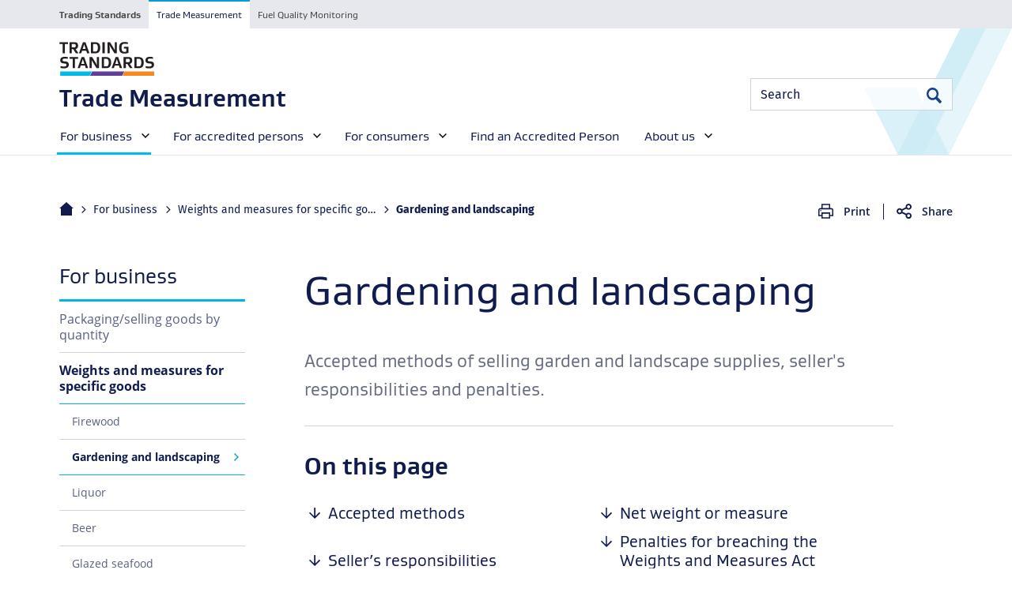

--- FILE ---
content_type: text/html; charset=utf-8
request_url: https://trademeasurement.tradingstandards.govt.nz/for-business/weights-and-measures-for-specific-goods/gardening-and-landscaping/
body_size: 7311
content:

    <!DOCTYPE html>
<!--[if IE 9]><html class="ie ie9 lt-ie10" lang="en"><![endif]-->
<!--[if !IE]><!--><html lang="en"><!--<![endif]-->
<head>
    <base href="https://trademeasurement.tradingstandards.govt.nz/"><!--[if lte IE 6]></base><![endif]-->
    <meta charset="utf-8">
    <meta http-equiv="X-UA-Compatible" content="IE=edge">
    <meta name="viewport" content="width=device-width, initial-scale=1">
    <title>Gardening and landscaping | Trade Measurement</title>

    
    <!-- Google Tag Manager -->
    <script src="/_resources/theme-default/dist/js/gtm.js?m=1768669876"
            data-gtm-code="GTM-MGRHPQJ"></script>



    <meta name="description" property="og:description" content="Accepted methods of selling garden and landscape supplies, seller's responsibilities and penalties.">
    <link rel="canonical" href="https://trademeasurement.tradingstandards.govt.nz/for-business/weights-and-measures-for-specific-goods/gardening-and-landscaping/" />

<!-- Social media metadata extension / START -->

    <!-- Twitter Card data -->
    <meta name="twitter:card" content="summary_large_image">
    
    
        <meta name="twitter:title" content="Gardening and landscaping - Trade Measurement Making sure you get what you pay for">
    
    
        <meta name="twitter:description" content="Accepted methods There are 3 accepted methods of selling garden and landscape supplies: by weight or measure — for example, 20 kilograms of cement, 1 cubic metre of bark chip, 20 litres of peat by number — for example, 10 railway sleepers, 6 bags of compost by description — for example, a scoop, a trailer load, a truckload.">
    
    



<!-- Open Graph data -->
<meta property="og:site_name" content="Trade Measurement">
<meta property="og:url" content="https://trademeasurement.tradingstandards.govt.nz/for-business/weights-and-measures-for-specific-goods/gardening-and-landscaping/">
<meta property="og:type" content="article">

    <meta property="og:title" content="Gardening and landscaping - Trade Measurement Making sure you get what you pay for">



    <meta property="og:description" content="Accepted methods There are 3 accepted methods of selling garden and landscape supplies: by weight or measure — for example, 20 kilograms of cement, 1 cubic metre of bark chip, 20 litres of peat by number — for example, 10 railway sleepers, 6 bags of compost by description — for example, a scoop, a trailer load, a truckload.">

<meta property="article:published_time" content="2018-04-18 17:58:56">
<meta property="article:modified_time" content="2019-07-16 14:58:49">

<!-- Google schema.org -->


<!-- Social media metadata extension / END -->



    <!-- Favicons -->
    <meta name="apple-mobile-web-app-title" content="Trade Measurement">
    <meta name="application-name" content="Trade Measurement">
    <link rel="apple-touch-icon" sizes="180x180" href="/_resources/theme-default/dist/img/mbie-favicons/apple-touch-icon.png?m=1768669876">
    <link rel="icon" type="image/png" sizes="32x32" href="/_resources/theme-default/dist/img/mbie-favicons/favicon-32x32.png?m=1768669876">
    <link rel="icon" type="image/png" sizes="16x16" href="/_resources/theme-default/dist/img/mbie-favicons/favicon-16x16.png?m=1768669876">
    <link rel="manifest" href="/_resources/theme-default/dist/img/mbie-favicons/site.manifest?m=1768669876">
    <link rel="mask-icon" href="/_resources/theme-default/dist/img/mbie-favicons/safari-pinned-tab.svg?m=1768669876" color="#00b5e2">
    <link rel="shortcut icon" href="/_resources/theme-default/dist/img/mbie-favicons/favicon.ico?m=1768669876">
    <meta name="msapplication-TileColor" content="#ffffff">
    <meta name="msapplication-config" content="/_resources/theme-default/dist/img/mbie-favicons/browserconfig.xml?m=1768669876">
    <meta name="theme-color" content="#ffffff">

    

	<!-- JSON LD -->
    <script type="application/ld+json">
{
  "@context": "http://schema.org",
  "@type": "WebSite",
  "name": "Trade Measurement",
  "url": "https://trademeasurement.tradingstandards.govt.nz/"
},
{
  "@context": "http://schema.org",
  "@type": "Organization",
  "url": "https://trademeasurement.tradingstandards.govt.nz/",
  "logo": "/_resources/theme-default/dist/img/logos/ts-logo.png?m=1768669876"
}
</script>


<link rel="stylesheet" type="text/css" href="/_resources/theme-default/dist/css/style.css?m=1768669876">
</head>



<body class="articlepage theme-blue navslide-control theme-ts" data-subsite="Trade Measurement" data-toggle-switch-watch>
    
        
    <!-- Google Tag Manager -->
    <noscript>
        <iframe src="//www.googletagmanager.com/ns.html?id=GTM-MGRHPQJ"
                height="0" width="0" style="display:none;visibility:hidden"></iframe>
    </noscript>
    <!-- End Google Tag Manager -->


    

    
        <header id="top" class="header">
    <div class="b-skip-links noprint">
    
    
        <a class="b-skip-links__anchor" href="/for-business/weights-and-measures-for-specific-goods/gardening-and-landscaping/#main-article">skip to main content</a>
    
</div>


    
        <div class="header-subsitemenu">
            
    <div class="subsitemenu">
        <div class="container">
            <ul class="subsitemenu-list" role="tablist">
                
                    <li class="subsitemenu-item subsitemenu-item--0 subsitemenu-item--main"  role="tab">
                        <a class="subsitemenu-link" href="https://www.tradingstandards.govt.nz">Trading Standards</a>
                    </li>
                
                    <li class="subsitemenu-item subsitemenu-item--3 subsitemenu-item--trade-measurement subsitemenu-item--selected" aria-selected="true"  role="tab">
                        <a class="subsitemenu-link" href="https://trademeasurement.tradingstandards.govt.nz/">Trade Measurement</a>
                    </li>
                
                    <li class="subsitemenu-item subsitemenu-item--4 subsitemenu-item--fuel-quality-monitoring"  role="tab">
                        <a class="subsitemenu-link" href="https://fuelquality.tradingstandards.govt.nz/">Fuel Quality Monitoring</a>
                    </li>
                
            </ul>
        </div>
    </div>


        </div>
    

    <img src="/_resources/theme-default/dist/img/logos/ts-printlogo.png?m=1768669876" alt="logo" class="printonly header-printlogo" />

    <div class="container header-main">
        <a href="https://trademeasurement.tradingstandards.govt.nz/" class="header-homelink" title="View Trade Measurement home page">
            <h2 class="header-sitetitle">
                Trade Measurement
            </h2>
        </a>

        <div class="realme-login__other">
            <div class="header-search">
                
                    
    
        <div class="sitesearch">
            <div class="sitesearch-wrapper">
                <form enctype="application/x-www-form-urlencoded" method="get" action="/site-search/" class="sitesearch-form" role="search">
                    <fieldset>
                        <legend class="sr-only">Site Search</legend>
                        <label for="site-search" class="sr-only">Search</label>
                        <input type="text" id="site-search" name="keyword" placeholder="Search" class="sitesearch-input" value="">
                        <button class="sitesearch-btn" type="submit" name="search">
                            <span class="sr-only">Search</span>
                        </button>
                    </fieldset>
                </form>
            </div>
        </div>
    


                
            </div>
            
        </div>
        <div class="navmobile noprint">
    <h2 class="sr-only">Mobile navigation</h2>
    <a href="/for-business/weights-and-measures-for-specific-goods/gardening-and-landscaping/#site-footer" class="navmobile-trigger">
        <span class="sr-only">Reveal the mobile </span><span class="navmobile-text">Menu</span>
    </a>
    <div id="navmobile" class="navmobile-listwrapper">
        <div class="navmobile-list">
            <div class="js-accordion" data-accordion-prefix-classes="navmobile-accordion" id="navmobile-accordion" role="navigation">

                
                    
                        <div class="js-accordion-panel navmobile-accordion-panel" data-accordion-opened="true">
                            <a href="/for-business/" class="js-accordion-header navmobile-accordion-header">For business</a>

                          
                                
    <div>
        <ul class="navmobile-navlist">
            
                <li class="navmobile-navitem">
                    <a href="/for-business/packaging-andor-selling-goods-by-quantity/"  class="navmobile-navlink">Packaging/selling goods by quantity</a>
                </li>
            
                <li class="navmobile-navitem">
                    <a href="/for-business/weights-and-measures-for-specific-goods/"  class="navmobile-navlink">Weights and measures for specific goods</a>
                </li>
            
                <li class="navmobile-navitem">
                    <a href="/for-business/equipment-used-for-weighing-and-measuring/"  class="navmobile-navlink">Equipment used for weighing and measuring</a>
                </li>
            
        </ul>
    </div>


                            
                        </div>
                    
                
                    
                        <div class="js-accordion-panel navmobile-accordion-panel">
                            <a href="/for-accredited-persons/" class="js-accordion-header navmobile-accordion-header">For accredited persons</a>

                          
                                
    <div>
        <ul class="navmobile-navlist">
            
                <li class="navmobile-navitem">
                    <a href="/for-accredited-persons/before-applying/"  class="navmobile-navlink">Before applying</a>
                </li>
            
                <li class="navmobile-navitem">
                    <a href="/for-accredited-persons/accredited-person-responsibilities/"  class="navmobile-navlink">Accredited person responsibilities</a>
                </li>
            
                <li class="navmobile-navitem">
                    <a href="/for-accredited-persons/technical-policies/"  class="navmobile-navlink">Technical policies</a>
                </li>
            
                <li class="navmobile-navitem">
                    <a href="/for-accredited-persons/trading-standards-role-in-the-accreditation-process/"  class="navmobile-navlink">Trading Standards role</a>
                </li>
            
                <li class="navmobile-navitem">
                    <a href="/for-accredited-persons/management-representative-responsibilities/"  class="navmobile-navlink">Management representative responsibilities</a>
                </li>
            
                <li class="navmobile-navitem">
                    <a href="/for-accredited-persons/health-and-safety-at-work-act-shared-duties-and-expectations/"  class="navmobile-navlink">Health and Safety at Work Act - shared duties and expectations</a>
                </li>
            
        </ul>
    </div>


                            
                        </div>
                    
                
                    
                        <div class="js-accordion-panel navmobile-accordion-panel">
                            <a href="/for-consumers/" class="js-accordion-header navmobile-accordion-header">For consumers</a>

                          
                                
    <div>
        <ul class="navmobile-navlist">
            
                <li class="navmobile-navitem">
                    <a href="/for-consumers/your-rights-when-buying-goods-by-weight-or-measure/"  class="navmobile-navlink">Your rights when buying goods by weight or measure</a>
                </li>
            
                <li class="navmobile-navitem">
                    <a href="/for-consumers/ways-you-can-protect-yourself/"  class="navmobile-navlink">Ways you can protect yourself</a>
                </li>
            
        </ul>
    </div>


                            
                        </div>
                    
                
                    
                        <div class=" navmobile-accordion-panel">
                            <a href="/find-an-accredited-person/" class=" navmobile-accordion-header">Find an Accredited Person</a>

                          
                                

                            
                        </div>
                    
                
                    
                        <div class="js-accordion-panel navmobile-accordion-panel">
                            <a href="/about-us/" class="js-accordion-header navmobile-accordion-header">About us</a>

                          
                                
    <div>
        <ul class="navmobile-navlist">
            
                <li class="navmobile-navitem">
                    <a href="/about-us/measurement-in-new-zealand/"  class="navmobile-navlink">Measurement in New Zealand</a>
                </li>
            
                <li class="navmobile-navitem">
                    <a href="/about-us/privacy/"  class="navmobile-navlink">Privacy</a>
                </li>
            
                <li class="navmobile-navitem">
                    <a href="/about-us/powers-offences-and-our-enforcement-strategy/"  class="navmobile-navlink">Powers, offences and our enforcement strategy</a>
                </li>
            
                <li class="navmobile-navitem">
                    <a href="/about-us/making-a-complaint/"  class="navmobile-navlink">Making a complaint or enquiry</a>
                </li>
            
                <li class="navmobile-navitem">
                    <a href="/about-us/copyright-and-disclaimer/"  class="navmobile-navlink">Copyright and disclaimer</a>
                </li>
            
                <li class="navmobile-navitem">
                    <a href="/about-us/news-and-notices/"  class="navmobile-navlink">News and notices</a>
                </li>
            
                <li class="navmobile-navitem">
                    <a href="/about-us/contact-us/"  class="navmobile-navlink">Contact us</a>
                </li>
            
        </ul>
    </div>


                            
                        </div>
                    
                
            </div>
            <div class="navmobile-search">
                
                    
    
        <div class="sitesearch">
            <div class="sitesearch-wrapper">
                <form enctype="application/x-www-form-urlencoded" method="get" action="/site-search/" class="sitesearch-form" role="search">
                    <fieldset>
                        <legend class="sr-only">Site Search</legend>
                        <label for="site-search--mobile" class="sr-only">Search</label>
                        <input type="text" id="site-search--mobile"" name="keyword" placeholder="Search" class="sitesearch-input" value="">
                        <button class="sitesearch-btn" type="submit" name="search">
                            <span class="sr-only">Search</span>
                        </button>
                    </fieldset>
                </form>
            </div>
        </div>
    


                
            </div>
            
                <div class="navmobile-subsites">
                    

    <div class="js-accordion subsitemenumobile">

        <button class="js-accordion-header navmobile-accordion-header navmobile-accordion-header--haschildren" type="button" aria-controls="navmobile-accordion-subsites" aria-expanded="false" role="tab" id="navmobile-accordion-subsites_tab" tabindex="-1" aria-selected="false">Other Trading Standards sites</button>
        <div class="js-accordion-panel navmobile-accordion-panel" aria-labelledby="navmobile-accordion-subsites_tab" role="tabpanel" id="navmobile-accordion-subsites" aria-hidden="true">
            <ul class="subsitemenumobile-list">
                
                    <li class="subsitemenumobile-item subsitemenumobile-item--0 subsitemenumobile-item--main">
                        <a class="subsitemenumobile-link" href="https://www.tradingstandards.govt.nz">Trading Standards</a>
                    </li>
                
                    <li class="subsitemenumobile-item subsitemenumobile-item--3 subsitemenumobile-item--trade-measurement subsitemenumobile-item--selected">
                        <a class="subsitemenumobile-link" href="https://trademeasurement.tradingstandards.govt.nz/">Trade Measurement</a>
                    </li>
                
                    <li class="subsitemenumobile-item subsitemenumobile-item--4 subsitemenumobile-item--fuel-quality-monitoring">
                        <a class="subsitemenumobile-link" href="https://fuelquality.tradingstandards.govt.nz/">Fuel Quality Monitoring</a>
                    </li>
                
            </ul>
        </div>

    </div>



                </div>
            
        </div>
    </div>
</div>

    </div>

    <div class="navdesktop-js noprint">
    <div class="container">
        <nav>
            <ul class="navdesktop-js__list" role="menubar">

                
                    <li class="navdesktop-js__list-item section" role="none">
                        <a href="/for-business/" class="navdesktop-js__reveal navdesktop-js__reveal--page-is-active" role="menuitem"><span class="navdesktop-js__reveal-text">For business</span></a>

                        
                            
                                
    <div class="navdesktop-js__mega" role="menu">
        <div class="container">
            <div class="navdesktop-js__list-wrap">
                <div class="pure-g">
                    <div class="pure-u-1-1">
                        
                        
                            
                                <div class="navdesktop-js__landing-wrapper">
                                    <a href="/for-business/"  class="navdesktop-js__nav-link navdesktop-js__nav-link--landing" role="menuitem">
                                        For business
                                    </a>
                                </div>
                            
                        
                    </div>

                    
                        
                        <div class="pure-u-1-3">
                            
    <ul class="navdesktop-js__list-inner">
        
            <li class="navdesktop-js__nav-item" role="none">
                <a href="/for-business/packaging-andor-selling-goods-by-quantity/"  class="navdesktop-js__nav-link" role="menuitem">
                    
                        Packaging/selling goods by quantity
                    
                </a>
            </li>
        
            <li class="navdesktop-js__nav-item" role="none">
                <a href="/for-business/weights-and-measures-for-specific-goods/"  class="navdesktop-js__nav-link" role="menuitem">
                    
                        Weights and measures for specific goods
                    
                </a>
            </li>
        
            <li class="navdesktop-js__nav-item" role="none">
                <a href="/for-business/equipment-used-for-weighing-and-measuring/"  class="navdesktop-js__nav-link" role="menuitem">
                    
                        Equipment used for weighing and measuring
                    
                </a>
            </li>
        
    </ul>


                        </div>
                        <div class="pure-u-1-3">
                            

                        </div>
                        <div class="pure-u-1-3">
                            

                        </div>
                    
                </div>
            </div>
        </div>
    </div>


                            
                        

                    </li>
                
                    <li class="navdesktop-js__list-item link" role="none">
                        <a href="/for-accredited-persons/" class="navdesktop-js__reveal" role="menuitem"><span class="navdesktop-js__reveal-text">For accredited persons</span></a>

                        
                            
                                
    <div class="navdesktop-js__mega" role="menu">
        <div class="container">
            <div class="navdesktop-js__list-wrap">
                <div class="pure-g">
                    <div class="pure-u-1-1">
                        
                        
                            
                                <div class="navdesktop-js__landing-wrapper">
                                    <a href="/for-accredited-persons/"  class="navdesktop-js__nav-link navdesktop-js__nav-link--landing" role="menuitem">
                                        For accredited persons
                                    </a>
                                </div>
                            
                        
                    </div>

                    
                        
                        <div class="pure-u-1-3">
                            
    <ul class="navdesktop-js__list-inner">
        
            <li class="navdesktop-js__nav-item" role="none">
                <a href="/for-accredited-persons/before-applying/"  class="navdesktop-js__nav-link" role="menuitem">
                    
                        Before applying
                    
                </a>
            </li>
        
            <li class="navdesktop-js__nav-item" role="none">
                <a href="/for-accredited-persons/trading-standards-role-in-the-accreditation-process/"  class="navdesktop-js__nav-link" role="menuitem">
                    
                        Trading Standards role
                    
                </a>
            </li>
        
    </ul>


                        </div>
                        <div class="pure-u-1-3">
                            
    <ul class="navdesktop-js__list-inner">
        
            <li class="navdesktop-js__nav-item" role="none">
                <a href="/for-accredited-persons/accredited-person-responsibilities/"  class="navdesktop-js__nav-link" role="menuitem">
                    
                        Accredited person responsibilities
                    
                </a>
            </li>
        
            <li class="navdesktop-js__nav-item" role="none">
                <a href="/for-accredited-persons/management-representative-responsibilities/"  class="navdesktop-js__nav-link" role="menuitem">
                    
                        Management representative responsibilities
                    
                </a>
            </li>
        
    </ul>


                        </div>
                        <div class="pure-u-1-3">
                            
    <ul class="navdesktop-js__list-inner">
        
            <li class="navdesktop-js__nav-item" role="none">
                <a href="/for-accredited-persons/technical-policies/"  class="navdesktop-js__nav-link" role="menuitem">
                    
                        Technical policies
                    
                </a>
            </li>
        
            <li class="navdesktop-js__nav-item" role="none">
                <a href="/for-accredited-persons/health-and-safety-at-work-act-shared-duties-and-expectations/"  class="navdesktop-js__nav-link" role="menuitem">
                    
                        Health and Safety at Work Act - shared duties and expectations
                    
                </a>
            </li>
        
    </ul>


                        </div>
                    
                </div>
            </div>
        </div>
    </div>


                            
                        

                    </li>
                
                    <li class="navdesktop-js__list-item link" role="none">
                        <a href="/for-consumers/" class="navdesktop-js__reveal" role="menuitem"><span class="navdesktop-js__reveal-text">For consumers</span></a>

                        
                            
                                
    <div class="navdesktop-js__mega" role="menu">
        <div class="container">
            <div class="navdesktop-js__list-wrap">
                <div class="pure-g">
                    <div class="pure-u-1-1">
                        
                        
                            
                                <div class="navdesktop-js__landing-wrapper">
                                    <a href="/for-consumers/"  class="navdesktop-js__nav-link navdesktop-js__nav-link--landing" role="menuitem">
                                        For consumers
                                    </a>
                                </div>
                            
                        
                    </div>

                    
                        
                        <div class="pure-u-1-3">
                            
    <ul class="navdesktop-js__list-inner">
        
            <li class="navdesktop-js__nav-item" role="none">
                <a href="/for-consumers/your-rights-when-buying-goods-by-weight-or-measure/"  class="navdesktop-js__nav-link" role="menuitem">
                    
                        Your rights when buying goods by weight or measure
                    
                </a>
            </li>
        
            <li class="navdesktop-js__nav-item" role="none">
                <a href="/for-consumers/ways-you-can-protect-yourself/"  class="navdesktop-js__nav-link" role="menuitem">
                    
                        Ways you can protect yourself
                    
                </a>
            </li>
        
    </ul>


                        </div>
                        <div class="pure-u-1-3">
                            

                        </div>
                        <div class="pure-u-1-3">
                            

                        </div>
                    
                </div>
            </div>
        </div>
    </div>


                            
                        

                    </li>
                
                    <li class="navdesktop-js__list-item link" role="none">
                        <a href="/find-an-accredited-person/" class="navdesktop-js__reveal" role="menuitem"><span class="navdesktop-js__reveal-text">Find an Accredited Person</span></a>

                        
                            
                        

                    </li>
                
                    <li class="navdesktop-js__list-item link" role="none">
                        <a href="/about-us/" class="navdesktop-js__reveal" role="menuitem"><span class="navdesktop-js__reveal-text">About us</span></a>

                        
                            
                                
    <div class="navdesktop-js__mega" role="menu">
        <div class="container">
            <div class="navdesktop-js__list-wrap">
                <div class="pure-g">
                    <div class="pure-u-1-1">
                        
                        
                            
                                <div class="navdesktop-js__landing-wrapper">
                                    <a href="/about-us/"  class="navdesktop-js__nav-link navdesktop-js__nav-link--landing" role="menuitem">
                                        About us
                                    </a>
                                </div>
                            
                        
                    </div>

                    
                        
                        <div class="pure-u-1-3">
                            
    <ul class="navdesktop-js__list-inner">
        
            <li class="navdesktop-js__nav-item" role="none">
                <a href="/about-us/measurement-in-new-zealand/"  class="navdesktop-js__nav-link" role="menuitem">
                    
                        Measurement in New Zealand
                    
                </a>
            </li>
        
            <li class="navdesktop-js__nav-item" role="none">
                <a href="/about-us/powers-offences-and-our-enforcement-strategy/"  class="navdesktop-js__nav-link" role="menuitem">
                    
                        Powers, offences and our enforcement strategy
                    
                </a>
            </li>
        
            <li class="navdesktop-js__nav-item" role="none">
                <a href="/about-us/news-and-notices/"  class="navdesktop-js__nav-link" role="menuitem">
                    
                        News and notices
                    
                </a>
            </li>
        
    </ul>


                        </div>
                        <div class="pure-u-1-3">
                            
    <ul class="navdesktop-js__list-inner">
        
            <li class="navdesktop-js__nav-item" role="none">
                <a href="/about-us/making-a-complaint/"  class="navdesktop-js__nav-link" role="menuitem">
                    
                        Making a complaint or enquiry
                    
                </a>
            </li>
        
            <li class="navdesktop-js__nav-item" role="none">
                <a href="/about-us/contact-us/"  class="navdesktop-js__nav-link" role="menuitem">
                    
                        Contact us
                    
                </a>
            </li>
        
    </ul>


                        </div>
                        <div class="pure-u-1-3">
                            
    <ul class="navdesktop-js__list-inner">
        
            <li class="navdesktop-js__nav-item" role="none">
                <a href="/about-us/privacy/"  class="navdesktop-js__nav-link" role="menuitem">
                    
                        Privacy
                    
                </a>
            </li>
        
            <li class="navdesktop-js__nav-item" role="none">
                <a href="/about-us/copyright-and-disclaimer/"  class="navdesktop-js__nav-link" role="menuitem">
                    
                        Copyright and disclaimer
                    
                </a>
            </li>
        
    </ul>


                        </div>
                    
                </div>
            </div>
        </div>
    </div>


                            
                        

                    </li>
                

            </ul>
        </nav>
    </div>
</div>


</header>

    

    
        <div class="headerbar">
    <div class="headerbar-wrapper">
        <div class="headerbar-inner">
            

            

        </div>
    </div>
</div>

<main id="main-content" class="main" role="main">

    <div class="container content-container">

        <div class="contenttoolbar ">
    <script type="application/javascript" src="/_resources/theme-default/dist/js/script.min.js?m=1768669876"></script>
<script type="application/ld+json">
{
  "@context": "http://schema.org",
  "@type": "BreadcrumbList",
  "itemListElement": [
    {
      "@type": "ListItem",
      "position": 1,
      "item": {
        "@id": "https://trademeasurement.tradingstandards.govt.nz/",
        "name": "Home"
      }
    },{
      "@type": "ListItem",
      "position": 2,
      "item": {
        "@id": "https://trademeasurement.tradingstandards.govt.nz/for-business/",
        "name": "For business"
      }
    },{
      "@type": "ListItem",
      "position": 3,
      "item": {
        "@id": "https://trademeasurement.tradingstandards.govt.nz/for-business/weights-and-measures-for-specific-goods/",
        "name": "Weights and measures for specific goods"
      }
    },{
      "@type": "ListItem",
      "position": 4,
      "item": {
        "@id": "https://trademeasurement.tradingstandards.govt.nz/for-business/weights-and-measures-for-specific-goods/gardening-and-landscaping/",
        "name": "Gardening and landscaping"
      }
    }]
}
</script>

<nav class="breadcrumbs" aria-label="You are here:">
    
        <ul class="breadcrumbs-list">
            <li class="breadcrumbs-item breadcrumbs-item--home">
                <a class="breadcrumbs-link breadcrumbs-link--home" href="https://trademeasurement.tradingstandards.govt.nz/">
                    <span class="sr-only">Home</span>
                </a>
            </li>
            
                
                    <li class="breadcrumbs-item breadcrumbs-item--divider breadcrumbs-item--first">
                        <a class="breadcrumbs-link breadcrumbs-link--real" href="/for-business/">For business</a>
                        
                    </li>
                
                    <li class="breadcrumbs-item breadcrumbs-item--divider">
                        <a class="breadcrumbs-link breadcrumbs-link--real" href="/for-business/weights-and-measures-for-specific-goods/">Weights and measures for specific goods</a>
                        
                    </li>
                
                    <li class="breadcrumbs-item breadcrumbs-item--divider">
                        
                        <span class="breadcrumbs-link breadcrumbs-link--fake"><span class="sr-only">Current: </span>Gardening and landscaping</span>
                    </li>
                
            
        </ul>
    
</nav>


    <div class="articletools">
    <button onclick="window.print();" type="button" class="articletools-btn articletools-btn--print">Print</button>
    <span class="articletools-divide"></span>
    <button type="button" class="js-tooltip articletools-btn articletools-btn--share"
            data-tooltip-prefix-class="articletools-share"
            data-tooltip-content-id="tooltipShare"
            data-tooltip-title="Share this article">
        Share
    </button>
    <div id="tooltipShare" class="hide">
        <a class="articletools-email" href="mailto:?subject=Gardening and landscaping&body=Check%20out%20this%20page:%20https%3A%2F%2Ftrademeasurement.tradingstandards.govt.nz%2Ffor-business%2Fweights-and-measures-for-specific-goods%2Fgardening-and-landscaping%2F"><span class="sr-only">Email this article</span></a>
        <a class="articletools-facebook" target="_blank" href="https://www.facebook.com/sharer/sharer.php?u=https%3A%2F%2Ftrademeasurement.tradingstandards.govt.nz%2Ffor-business%2Fweights-and-measures-for-specific-goods%2Fgardening-and-landscaping%2F"><span class="sr-only">Share on Facebook</span></a>
        <a class="articletools-linkedin" target="_blank" href="https://www.linkedin.com/shareArticle?mini=true&url=https%3A%2F%2Ftrademeasurement.tradingstandards.govt.nz%2Ffor-business%2Fweights-and-measures-for-specific-goods%2Fgardening-and-landscaping%2F"><span class="sr-only">Share on LinkedIn</span></a>
    </div>
</div>

</div>


        <div class="pure-g">
            <div class="pure-u pure-u-lg-5-24">
                
    <aside class="navslide navslide-control">
        <nav class="navvertical">
            <h2 class="navvertical-title">
				<button class="navslide-close" data-toggle=".navslide-control" data-toggle-class="navslide--active">
					Close
				</button>
                
                    
                        <a class="navvertical-titlelink" href="/for-business/">For business<span class="sr-only"> navigation</span></a>
                    
                
            </h2>


            <ul class="navvertical-list">
                
                    <li class="navvertical-item navvertical-item--link">
    <a class="navvertical-link" href="/for-business/packaging-andor-selling-goods-by-quantity/" >
        Packaging/selling goods by quantity
    </a>
    
</li>

                
                    <li class="navvertical-item navvertical-item--section">
    <a class="navvertical-link navvertical-link--section" href="/for-business/weights-and-measures-for-specific-goods/" >
        Weights and measures for specific goods
    </a>
    
        
            <ul class="navvertical-list navvertical-list--nested">
                
                    <li class="navvertical-item navvertical-item--link">
    <a class="navvertical-link" href="/for-business/weights-and-measures-for-specific-goods/firewood/" >
        Firewood
    </a>
    
</li>

                
                    <li class="navvertical-item navvertical-item--current">
    <a class="navvertical-link navvertical-link--selected" href="/for-business/weights-and-measures-for-specific-goods/gardening-and-landscaping/" aria-selected="true" >
        Gardening and landscaping
    </a>
    
        
    
</li>

                
                    <li class="navvertical-item navvertical-item--link">
    <a class="navvertical-link" href="/for-business/weights-and-measures-for-specific-goods/liquor/" >
        Liquor
    </a>
    
</li>

                
                    <li class="navvertical-item navvertical-item--link">
    <a class="navvertical-link" href="/for-business/weights-and-measures-for-specific-goods/beer/" >
        Beer
    </a>
    
</li>

                
                    <li class="navvertical-item navvertical-item--link">
    <a class="navvertical-link" href="/for-business/weights-and-measures-for-specific-goods/glazed-seafood-labelling-and-testing-requirements/" >
        Glazed seafood
    </a>
    
</li>

                
                    <li class="navvertical-item navvertical-item--link">
    <a class="navvertical-link" href="/for-business/weights-and-measures-for-specific-goods/poultry/" >
        Poultry
    </a>
    
</li>

                
                    <li class="navvertical-item navvertical-item--link">
    <a class="navvertical-link" href="/for-business/weights-and-measures-for-specific-goods/growing-media/" >
        Growing media
    </a>
    
</li>

                
                    <li class="navvertical-item navvertical-item--link">
    <a class="navvertical-link" href="/for-business/weights-and-measures-for-specific-goods/solid-fuel/" >
        Solid fuel
    </a>
    
</li>

                
                    <li class="navvertical-item navvertical-item--link">
    <a class="navvertical-link" href="/for-business/weights-and-measures-for-specific-goods/cured-or-preserved-fish/" >
        Cured or preserved fish
    </a>
    
</li>

                
            </ul>
        
    
</li>

                
                    <li class="navvertical-item navvertical-item--link">
    <a class="navvertical-link" href="/for-business/equipment-used-for-weighing-and-measuring/" >
        Equipment used for weighing and measuring
    </a>
    
</li>

                
            </ul>
        </nav>
    </aside>

	<button class="navslide-button navslide-button--above noprint" data-navslide-scroll data-toggle=".navslide-control" data-toggle-class="navslide--active">
        
            
                For business
            
        
	</button>


            </div>
			<div class="pure-u pure-u-lg-19-24">
				<div class="pure-g pure-g--centered">
                    <article id="main-article" class="pure-u pure-u-md-10-12 article">

                        <h1>Gardening and landscaping</h1>

                        
                            <p class="article-intro">Accepted methods of selling garden and landscape supplies, seller&#039;s responsibilities and penalties.</p>
                        

                        
    <nav class="navinpage noprint">
        <h3 class="navinpage-title">On this page<span class="sr-only"> - anchor navigation</span></h3>

        <ul class="navinpage-list">
            
                
                    <li class="navinpage-item">
                        <a class="navinpage-link" href="/for-business/weights-and-measures-for-specific-goods/gardening-and-landscaping/#accepted-methods">Accepted methods</a>
                    </li>
                
            
                
                    <li class="navinpage-item">
                        <a class="navinpage-link" href="/for-business/weights-and-measures-for-specific-goods/gardening-and-landscaping/#net-weight-or-measure">Net weight or measure</a>
                    </li>
                
            
                
                    <li class="navinpage-item">
                        <a class="navinpage-link" href="/for-business/weights-and-measures-for-specific-goods/gardening-and-landscaping/#sellers-responsibilities">Seller’s responsibilities</a>
                    </li>
                
            
                
                    <li class="navinpage-item">
                        <a class="navinpage-link" href="/for-business/weights-and-measures-for-specific-goods/gardening-and-landscaping/#penalties-for-breaching-the-weights-and-measures-act">Penalties for breaching the Weights and Measures Act</a>
                    </li>
                
            
        </ul>
    </nav>



                        
    
	   <div class="element app__element__elementgeneralcontent" id="accepted-methods">
	<!-- Content block -->
<div class="contentblock" data-enhance-external-links="true">
    
    <h2
        
    >
        
        Accepted methods
    </h2>




    <p>There are 3 accepted methods of selling garden and landscape supplies:</p><ul>
<li>by weight or measure — for example, 20 kilograms of cement, 1 cubic metre of bark chip, 20 litres of peat</li>
<li>by number — for example, 10 railway sleepers, 6 bags of compost</li>
<li>by description — for example, a scoop, a trailer load, a truckload.</li>
</ul><p>If a product is sold by weight or measure, the vessel and/or equipment that you that you are using to measure the goods must first be approved by Trading Standards as containing the stated volume. (e.g. scoop, bucket, truck and/or trailer).</p><p>The sale must also be made in units of the metric system — for example, kilograms, tonnes, cubic metres, litres.</p><p>To learn more about having your equipment approved by Trading Standards see <a href="/for-business/equipment-used-for-weighing-and-measuring/applying-for-a-type-approval/">Applying for a type approval</a>.</p>

    
</div>
<!-- End content block -->

</div>

    
	   <div class="element app__element__elementboxout" id="alert">
	<div class="contentblock c-box-out">
    
    <h2
         class="c-box-out-title"
        
    >
        
            
    <span class="ui-icon ui-icon--baseline c-box-out__icon">
        <img src="/assets/TradeMeasurement/taxonomy-icons/Notice-Icon-Blue2.svg" alt="Notice icon">
    </span>


        
        Alert
    </h2>



    <p>Statements of weight or measure must be in a form that allows the weight or measure to be accurately verified. A measure of volume description such as "approximately 0.3 cubic metres" is not acceptable.</p>
</div>

</div>

    
	   <div class="element app__element__elementgeneralcontent" id="net-weight-or-measure">
	<!-- Content block -->
<div class="contentblock" data-enhance-external-links="true">
    
    <h2
        
    >
        
        Net weight or measure
    </h2>




    <p>Products sold by weight or measure must be sold by net weight or measure only — that is, only the product is charged for, not the container or wrapping.</p><p>Garden and landscape supplies sold or exposed for sale by weight or measure, which are enclosed – for example in a bag, must have a statement of the net weight or measure clearly printed on the bag or on a label attached to the bag.</p>

    
</div>
<!-- End content block -->

</div>

    
	   <div class="element app__element__elementgeneralcontent" id="sellers-responsibilities">
	<!-- Content block -->
<div class="contentblock" data-enhance-external-links="true">
    
    <h2
        
    >
        
        Seller’s responsibilities
    </h2>




    <p>Sellers of garden and landscape supplies have the following responsibilities to purchasers. If goods are:</p><ul>
<li>sold by measure or volume,</li>
<li>sold by weight,</li>
<li>sold by number, the purchaser must receive that number</li>
<li>sold or exposed for sale at your premises, they must not be less than what is stated</li>
<li>If a product is sold by measure or volume, the vessel and/or equipment that you that you are using to measure the goods must first be approved by Trading Standards as containing the stated volume. (e.g. scoop, bucket, truck and/or trailer).</li>
<li>If your goods are delivered loose, in bulk, by weight or measure, you must send or deliver to the purchaser a delivery note or invoice stating the quantity delivered. The invoice or delivery note should also show the:</li>
<ul>
<li>date</li>
<li>name and address of seller</li>
<li>name and address of purchaser</li>
<li>description of goods delivered</li>
<li>cost.</li>
</ul>
<li>To learn more about having your equipment approved by Trading Standards see <a href="/for-business/equipment-used-for-weighing-and-measuring/applying-for-a-type-approval/">Applying for a type approval</a>.&nbsp;</li>
</ul>

    
</div>
<!-- End content block -->

</div>

    
	   <div class="element app__element__elementgeneralcontent" id="penalties-for-breaching-the-weights-and-measures-act">
	<!-- Content block -->
<div class="contentblock" data-enhance-external-links="true">
    
    <h2
        
    >
        
        Penalties for breaching the Weights and Measures Act
    </h2>




    <p>Under the Weights and Measures Act, it's an offence to:</p><ul>
<li>use a false or unjust weight or measure, or a weight or measure that is not approved as required under the Act</li>
<li>deliver a lesser quantity of goods than purchased where goods were sold by weight, measure, or number.</li>
</ul><p>It may also be an offence to fail to send or deliver an invoice or delivery note stating the quantity delivered to the purchaser.</p><p>See <a href="/about-us/powers-offences-and-our-enforcement-strategy/">Powers, offences and our enforcement strategy</a> for more information on offences and associated fees and fines for breaching the Weights and Measures Act or Regulations.</p>

    
</div>
<!-- End content block -->

</div>

    



                    </article>
                </div>
            </div>
        </div>

    </div>
</main>

    

    
        <footer id="site-footer" class="footer">
    <div class="container">
        <div class="footer__nav-group footer__nav-group__main">

            <div class="footer__nav-wrapper">
                <h2 class="footer-header">Navigation</h2>
                <nav class="footer__nav">
                    <ul class="footer__nav__list">
                        
                            <li class="footer__nav__item">
                                <a class="footer__nav__link" href="/for-business/">For business</a>
                            </li>
                        
                            <li class="footer__nav__item">
                                <a class="footer__nav__link" href="/for-accredited-persons/">For accredited persons</a>
                            </li>
                        
                            <li class="footer__nav__item">
                                <a class="footer__nav__link" href="/for-consumers/">For consumers</a>
                            </li>
                        
                            <li class="footer__nav__item">
                                <a class="footer__nav__link" href="/find-an-accredited-person/">Find an Accredited Person</a>
                            </li>
                        
                            <li class="footer__nav__item">
                                <a class="footer__nav__link" href="/about-us/">About us</a>
                            </li>
                        
                    </ul>
                </nav>
            </div>

            <div class="footer__nav-wrapper" data-enhance-external-links="true" data-external-link-class="b-link-external b-link-external--white">
        
            
                <h2 class="footer-header">What are you looking for?</h2>
                <nav class="footer__nav">
                    <ul class="footer__nav__list">
                        
                            <li class="footer__nav__item">
                                <a class="footer__nav__link" href="/for-consumers/your-rights-when-buying-goods-by-weight-or-measure/">Your rights when buying goods by weight or measure</a>
                            </li>
                        
                            <li class="footer__nav__item">
                                <a class="footer__nav__link" href="/for-business/packaging-andor-selling-goods-by-quantity/">Packaging/selling goods by quantity</a>
                            </li>
                        
                            <li class="footer__nav__item">
                                <a class="footer__nav__link" href="/for-business/equipment-used-for-weighing-and-measuring/search-the-approval-certificate-register/">Search the approval certificate register</a>
                            </li>
                        
                            <li class="footer__nav__item">
                                <a class="footer__nav__link" href="/for-accredited-persons/technical-policies/">Technical policies</a>
                            </li>
                        
                    </ul>
                </nav>
            
        
            </div>

            <div class="footer__nav-wrapper">
        
            
                <h2 class="footer-header">About us</h2>
                <nav class="footer__nav">
                    <ul class="footer__nav__list">

                        
    



                        
                            <li class="footer__nav__item" data-enhance-external-links="true" data-external-link-class="b-link-external b-link-external--white">
                                <a class="footer__nav__link" href="/about-us/contact-us/">Contact us</a>
                            </li>
                        
                            <li class="footer__nav__item" data-enhance-external-links="true" data-external-link-class="b-link-external b-link-external--white">
                                <a class="footer__nav__link" href="/about-us/making-a-complaint/">Making a complaint</a>
                            </li>
                        
                            <li class="footer__nav__item" data-enhance-external-links="true" data-external-link-class="b-link-external b-link-external--white">
                                <a class="footer__nav__link" href="/about-us/news-and-notices/">News and notices</a>
                            </li>
                        
                            <li class="footer__nav__item" data-enhance-external-links="true" data-external-link-class="b-link-external b-link-external--white">
                                <a class="footer__nav__link" href="/about-us/measurement-in-new-zealand/">Measurement in New Zealand</a>
                            </li>
                        
                    </ul>
                </nav>
            
        
            </div>
        </div>

        <div class="footer__nav-group footer__nav-group__logo">
            <ul class="footer__logos">
                <li class="footer__logos__mbie">
                    <a href="http://www.mbie.govt.nz/" title="Ministry of Business, Innovation and Employment">
                        <img src="/_resources/theme-default/dist/img/logos/mbie_logo.png?m=1768669876" srcset="/_resources/theme-default/dist/img/logos/mbie_logo.png?m=1768669876 1x, /_resources/theme-default/dist/img/logos/mbie_logo@2x.png?m=1768669876 2x" alt="Ministry of Business, Innovation and Employment">
                    </a>
                    <img class="printonly" src="/_resources/theme-default/dist/img/logos/mbie-logo-print.png?m=1768669876" width="251" height="47" alt="Ministry of Business, Innovation and Employment">
                </li>
                <li class="footer__logos__govt">
                    <a href="https://www.govt.nz" title="New Zealand Government Te Kāwanatanga">
                        <img src="/_resources/theme-default/dist/img/logos/nz_govt_logo.png?m=1768669876" srcset="/_resources/theme-default/dist/img/logos/nz_govt_logo.png?m=1768669876 1x, /_resources/theme-default/dist/img/logos/nz_govt_logo@2x.png?m=1768669876 2x" alt="New Zealand Government Te Kāwanatanga">
                    </a>
                    <img class="printonly" src="/_resources/theme-default/dist/img/logos/nz-govt-logo-print.png?m=1768669876" width="186" height="20" alt="New Zealand Government Te Kāwanatanga">
                </li>
            </ul>
        </div>

        
            <div class="footer__nav-group footer__nav-group__utility" data-enhance-external-links="true" data-external-link-class="b-link-external b-link-external--white">
                <nav class="footer__global-nav">
                    <ul class="footer__global-nav__list">
                        
                            <li class="footer__global-nav__item">
                                <a class="footer__global-nav__link" href="/about-us/privacy/">Privacy</a>
                            </li>
                        
                            <li class="footer__global-nav__item">
                                <a class="footer__global-nav__link" href="/about-us/copyright-and-disclaimer/">Copyright and disclaimer</a>
                            </li>
                        
                        <li class="footer__global-nav__item footer__global-nav--copyright">Crown copyright &copy; 2026</li>
                    </ul>
                </nav>
            </div>
        

    </div>
</footer>

<div class="back-to-top">
    <div class="back-to-top__wrapper">
        <div class="back-to-top-inner">
            <a href="/for-business/weights-and-measures-for-specific-goods/gardening-and-landscaping/#top" class="back-to-top__link">Top</a>
        </div>
    </div>
</div>




    
<script type="text/javascript" src="/_Incapsula_Resource?SWJIYLWA=719d34d31c8e3a6e6fffd425f7e032f3&ns=2&cb=1940315103" async></script></body>

</html>


--- FILE ---
content_type: text/html; charset=utf-8
request_url: https://trademeasurement.tradingstandards.govt.nz/for-business/weights-and-measures-for-specific-goods/gardening-and-landscaping/?_=1768732468379
body_size: 7114
content:

    <!DOCTYPE html>
<!--[if IE 9]><html class="ie ie9 lt-ie10" lang="en"><![endif]-->
<!--[if !IE]><!--><html lang="en"><!--<![endif]-->
<head>
    <base href="https://trademeasurement.tradingstandards.govt.nz/"><!--[if lte IE 6]></base><![endif]-->
    <meta charset="utf-8">
    <meta http-equiv="X-UA-Compatible" content="IE=edge">
    <meta name="viewport" content="width=device-width, initial-scale=1">
    <title>Gardening and landscaping | Trade Measurement</title>

    
    <!-- Google Tag Manager -->
    <script src="/_resources/theme-default/dist/js/gtm.js?m=1768584202"
            data-gtm-code="GTM-MGRHPQJ"></script>



    <meta name="description" property="og:description" content="Accepted methods of selling garden and landscape supplies, seller's responsibilities and penalties.">
    <link rel="canonical" href="https://trademeasurement.tradingstandards.govt.nz/for-business/weights-and-measures-for-specific-goods/gardening-and-landscaping/" />

<!-- Social media metadata extension / START -->

    <!-- Twitter Card data -->
    <meta name="twitter:card" content="summary_large_image">
    
    
        <meta name="twitter:title" content="Gardening and landscaping - Trade Measurement Making sure you get what you pay for">
    
    
        <meta name="twitter:description" content="Accepted methods There are 3 accepted methods of selling garden and landscape supplies: by weight or measure — for example, 20 kilograms of cement, 1 cubic metre of bark chip, 20 litres of peat by number — for example, 10 railway sleepers, 6 bags of compost by description — for example, a scoop, a trailer load, a truckload.">
    
    



<!-- Open Graph data -->
<meta property="og:site_name" content="Trade Measurement">
<meta property="og:url" content="https://trademeasurement.tradingstandards.govt.nz/for-business/weights-and-measures-for-specific-goods/gardening-and-landscaping/">
<meta property="og:type" content="article">

    <meta property="og:title" content="Gardening and landscaping - Trade Measurement Making sure you get what you pay for">



    <meta property="og:description" content="Accepted methods There are 3 accepted methods of selling garden and landscape supplies: by weight or measure — for example, 20 kilograms of cement, 1 cubic metre of bark chip, 20 litres of peat by number — for example, 10 railway sleepers, 6 bags of compost by description — for example, a scoop, a trailer load, a truckload.">

<meta property="article:published_time" content="2018-04-18 17:58:56">
<meta property="article:modified_time" content="2019-07-16 14:58:49">

<!-- Google schema.org -->


<!-- Social media metadata extension / END -->



    <!-- Favicons -->
    <meta name="apple-mobile-web-app-title" content="Trade Measurement">
    <meta name="application-name" content="Trade Measurement">
    <link rel="apple-touch-icon" sizes="180x180" href="/_resources/theme-default/dist/img/mbie-favicons/apple-touch-icon.png?m=1768584202">
    <link rel="icon" type="image/png" sizes="32x32" href="/_resources/theme-default/dist/img/mbie-favicons/favicon-32x32.png?m=1768584202">
    <link rel="icon" type="image/png" sizes="16x16" href="/_resources/theme-default/dist/img/mbie-favicons/favicon-16x16.png?m=1768584202">
    <link rel="manifest" href="/_resources/theme-default/dist/img/mbie-favicons/site.manifest?m=1768584202">
    <link rel="mask-icon" href="/_resources/theme-default/dist/img/mbie-favicons/safari-pinned-tab.svg?m=1768584202" color="#00b5e2">
    <link rel="shortcut icon" href="/_resources/theme-default/dist/img/mbie-favicons/favicon.ico?m=1768584202">
    <meta name="msapplication-TileColor" content="#ffffff">
    <meta name="msapplication-config" content="/_resources/theme-default/dist/img/mbie-favicons/browserconfig.xml?m=1768584202">
    <meta name="theme-color" content="#ffffff">

    

	<!-- JSON LD -->
    <script type="application/ld+json">
{
  "@context": "http://schema.org",
  "@type": "WebSite",
  "name": "Trade Measurement",
  "url": "https://trademeasurement.tradingstandards.govt.nz/"
},
{
  "@context": "http://schema.org",
  "@type": "Organization",
  "url": "https://trademeasurement.tradingstandards.govt.nz/",
  "logo": "/_resources/theme-default/dist/img/logos/ts-logo.png?m=1768584202"
}
</script>


<link rel="stylesheet" type="text/css" href="/_resources/theme-default/dist/css/style.css?m=1768584202">
</head>



<body class="articlepage theme-blue navslide-control theme-ts" data-subsite="Trade Measurement" data-toggle-switch-watch>
    
        
    <!-- Google Tag Manager -->
    <noscript>
        <iframe src="//www.googletagmanager.com/ns.html?id=GTM-MGRHPQJ"
                height="0" width="0" style="display:none;visibility:hidden"></iframe>
    </noscript>
    <!-- End Google Tag Manager -->


    

    
        <header id="top" class="header">
    <div class="b-skip-links noprint">
    
    
        <a class="b-skip-links__anchor" href="/for-business/weights-and-measures-for-specific-goods/gardening-and-landscaping/?_=1768732468379#main-article">skip to main content</a>
    
</div>


    
        <div class="header-subsitemenu">
            
    <div class="subsitemenu">
        <div class="container">
            <ul class="subsitemenu-list" role="tablist">
                
                    <li class="subsitemenu-item subsitemenu-item--0 subsitemenu-item--main"  role="tab">
                        <a class="subsitemenu-link" href="https://www.tradingstandards.govt.nz">Trading Standards</a>
                    </li>
                
                    <li class="subsitemenu-item subsitemenu-item--3 subsitemenu-item--trade-measurement subsitemenu-item--selected" aria-selected="true"  role="tab">
                        <a class="subsitemenu-link" href="https://trademeasurement.tradingstandards.govt.nz/">Trade Measurement</a>
                    </li>
                
                    <li class="subsitemenu-item subsitemenu-item--4 subsitemenu-item--fuel-quality-monitoring"  role="tab">
                        <a class="subsitemenu-link" href="https://fuelquality.tradingstandards.govt.nz/">Fuel Quality Monitoring</a>
                    </li>
                
            </ul>
        </div>
    </div>


        </div>
    

    <img src="/_resources/theme-default/dist/img/logos/ts-printlogo.png?m=1768584202" alt="logo" class="printonly header-printlogo" />

    <div class="container header-main">
        <a href="https://trademeasurement.tradingstandards.govt.nz/" class="header-homelink" title="View Trade Measurement home page">
            <h2 class="header-sitetitle">
                Trade Measurement
            </h2>
        </a>

        <div class="realme-login__other">
            <div class="header-search">
                
                    
    
        <div class="sitesearch">
            <div class="sitesearch-wrapper">
                <form enctype="application/x-www-form-urlencoded" method="get" action="/site-search/" class="sitesearch-form" role="search">
                    <fieldset>
                        <legend class="sr-only">Site Search</legend>
                        <label for="site-search" class="sr-only">Search</label>
                        <input type="text" id="site-search" name="keyword" placeholder="Search" class="sitesearch-input" value="">
                        <button class="sitesearch-btn" type="submit" name="search">
                            <span class="sr-only">Search</span>
                        </button>
                    </fieldset>
                </form>
            </div>
        </div>
    


                
            </div>
            
        </div>
        <div class="navmobile noprint">
    <h2 class="sr-only">Mobile navigation</h2>
    <a href="/for-business/weights-and-measures-for-specific-goods/gardening-and-landscaping/?_=1768732468379#site-footer" class="navmobile-trigger">
        <span class="sr-only">Reveal the mobile </span><span class="navmobile-text">Menu</span>
    </a>
    <div id="navmobile" class="navmobile-listwrapper">
        <div class="navmobile-list">
            <div class="js-accordion" data-accordion-prefix-classes="navmobile-accordion" id="navmobile-accordion" role="navigation">

                
                    
                        <div class="js-accordion-panel navmobile-accordion-panel" data-accordion-opened="true">
                            <a href="/for-business/" class="js-accordion-header navmobile-accordion-header">For business</a>

                          
                                
    <div>
        <ul class="navmobile-navlist">
            
                <li class="navmobile-navitem">
                    <a href="/for-business/packaging-andor-selling-goods-by-quantity/"  class="navmobile-navlink">Packaging/selling goods by quantity</a>
                </li>
            
                <li class="navmobile-navitem">
                    <a href="/for-business/weights-and-measures-for-specific-goods/"  class="navmobile-navlink">Weights and measures for specific goods</a>
                </li>
            
                <li class="navmobile-navitem">
                    <a href="/for-business/equipment-used-for-weighing-and-measuring/"  class="navmobile-navlink">Equipment used for weighing and measuring</a>
                </li>
            
        </ul>
    </div>


                            
                        </div>
                    
                
                    
                        <div class="js-accordion-panel navmobile-accordion-panel">
                            <a href="/for-accredited-persons/" class="js-accordion-header navmobile-accordion-header">For accredited persons</a>

                          
                                
    <div>
        <ul class="navmobile-navlist">
            
                <li class="navmobile-navitem">
                    <a href="/for-accredited-persons/before-applying/"  class="navmobile-navlink">Before applying</a>
                </li>
            
                <li class="navmobile-navitem">
                    <a href="/for-accredited-persons/accredited-person-responsibilities/"  class="navmobile-navlink">Accredited person responsibilities</a>
                </li>
            
                <li class="navmobile-navitem">
                    <a href="/for-accredited-persons/technical-policies/"  class="navmobile-navlink">Technical policies</a>
                </li>
            
                <li class="navmobile-navitem">
                    <a href="/for-accredited-persons/trading-standards-role-in-the-accreditation-process/"  class="navmobile-navlink">Trading Standards role</a>
                </li>
            
                <li class="navmobile-navitem">
                    <a href="/for-accredited-persons/management-representative-responsibilities/"  class="navmobile-navlink">Management representative responsibilities</a>
                </li>
            
                <li class="navmobile-navitem">
                    <a href="/for-accredited-persons/health-and-safety-at-work-act-shared-duties-and-expectations/"  class="navmobile-navlink">Health and Safety at Work Act - shared duties and expectations</a>
                </li>
            
        </ul>
    </div>


                            
                        </div>
                    
                
                    
                        <div class="js-accordion-panel navmobile-accordion-panel">
                            <a href="/for-consumers/" class="js-accordion-header navmobile-accordion-header">For consumers</a>

                          
                                
    <div>
        <ul class="navmobile-navlist">
            
                <li class="navmobile-navitem">
                    <a href="/for-consumers/your-rights-when-buying-goods-by-weight-or-measure/"  class="navmobile-navlink">Your rights when buying goods by weight or measure</a>
                </li>
            
                <li class="navmobile-navitem">
                    <a href="/for-consumers/ways-you-can-protect-yourself/"  class="navmobile-navlink">Ways you can protect yourself</a>
                </li>
            
        </ul>
    </div>


                            
                        </div>
                    
                
                    
                        <div class=" navmobile-accordion-panel">
                            <a href="/find-an-accredited-person/" class=" navmobile-accordion-header">Find an Accredited Person</a>

                          
                                

                            
                        </div>
                    
                
                    
                        <div class="js-accordion-panel navmobile-accordion-panel">
                            <a href="/about-us/" class="js-accordion-header navmobile-accordion-header">About us</a>

                          
                                
    <div>
        <ul class="navmobile-navlist">
            
                <li class="navmobile-navitem">
                    <a href="/about-us/measurement-in-new-zealand/"  class="navmobile-navlink">Measurement in New Zealand</a>
                </li>
            
                <li class="navmobile-navitem">
                    <a href="/about-us/privacy/"  class="navmobile-navlink">Privacy</a>
                </li>
            
                <li class="navmobile-navitem">
                    <a href="/about-us/powers-offences-and-our-enforcement-strategy/"  class="navmobile-navlink">Powers, offences and our enforcement strategy</a>
                </li>
            
                <li class="navmobile-navitem">
                    <a href="/about-us/making-a-complaint/"  class="navmobile-navlink">Making a complaint or enquiry</a>
                </li>
            
                <li class="navmobile-navitem">
                    <a href="/about-us/copyright-and-disclaimer/"  class="navmobile-navlink">Copyright and disclaimer</a>
                </li>
            
                <li class="navmobile-navitem">
                    <a href="/about-us/news-and-notices/"  class="navmobile-navlink">News and notices</a>
                </li>
            
                <li class="navmobile-navitem">
                    <a href="/about-us/contact-us/"  class="navmobile-navlink">Contact us</a>
                </li>
            
        </ul>
    </div>


                            
                        </div>
                    
                
            </div>
            <div class="navmobile-search">
                
                    
    
        <div class="sitesearch">
            <div class="sitesearch-wrapper">
                <form enctype="application/x-www-form-urlencoded" method="get" action="/site-search/" class="sitesearch-form" role="search">
                    <fieldset>
                        <legend class="sr-only">Site Search</legend>
                        <label for="site-search--mobile" class="sr-only">Search</label>
                        <input type="text" id="site-search--mobile"" name="keyword" placeholder="Search" class="sitesearch-input" value="">
                        <button class="sitesearch-btn" type="submit" name="search">
                            <span class="sr-only">Search</span>
                        </button>
                    </fieldset>
                </form>
            </div>
        </div>
    


                
            </div>
            
                <div class="navmobile-subsites">
                    

    <div class="js-accordion subsitemenumobile">

        <button class="js-accordion-header navmobile-accordion-header navmobile-accordion-header--haschildren" type="button" aria-controls="navmobile-accordion-subsites" aria-expanded="false" role="tab" id="navmobile-accordion-subsites_tab" tabindex="-1" aria-selected="false">Other Trading Standards sites</button>
        <div class="js-accordion-panel navmobile-accordion-panel" aria-labelledby="navmobile-accordion-subsites_tab" role="tabpanel" id="navmobile-accordion-subsites" aria-hidden="true">
            <ul class="subsitemenumobile-list">
                
                    <li class="subsitemenumobile-item subsitemenumobile-item--0 subsitemenumobile-item--main">
                        <a class="subsitemenumobile-link" href="https://www.tradingstandards.govt.nz">Trading Standards</a>
                    </li>
                
                    <li class="subsitemenumobile-item subsitemenumobile-item--3 subsitemenumobile-item--trade-measurement subsitemenumobile-item--selected">
                        <a class="subsitemenumobile-link" href="https://trademeasurement.tradingstandards.govt.nz/">Trade Measurement</a>
                    </li>
                
                    <li class="subsitemenumobile-item subsitemenumobile-item--4 subsitemenumobile-item--fuel-quality-monitoring">
                        <a class="subsitemenumobile-link" href="https://fuelquality.tradingstandards.govt.nz/">Fuel Quality Monitoring</a>
                    </li>
                
            </ul>
        </div>

    </div>



                </div>
            
        </div>
    </div>
</div>

    </div>

    <div class="navdesktop-js noprint">
    <div class="container">
        <nav>
            <ul class="navdesktop-js__list" role="menubar">

                
                    <li class="navdesktop-js__list-item section" role="none">
                        <a href="/for-business/" class="navdesktop-js__reveal navdesktop-js__reveal--page-is-active" role="menuitem"><span class="navdesktop-js__reveal-text">For business</span></a>

                        
                            
                                
    <div class="navdesktop-js__mega" role="menu">
        <div class="container">
            <div class="navdesktop-js__list-wrap">
                <div class="pure-g">
                    <div class="pure-u-1-1">
                        
                        
                            
                                <div class="navdesktop-js__landing-wrapper">
                                    <a href="/for-business/"  class="navdesktop-js__nav-link navdesktop-js__nav-link--landing" role="menuitem">
                                        For business
                                    </a>
                                </div>
                            
                        
                    </div>

                    
                        
                        <div class="pure-u-1-3">
                            
    <ul class="navdesktop-js__list-inner">
        
            <li class="navdesktop-js__nav-item" role="none">
                <a href="/for-business/packaging-andor-selling-goods-by-quantity/"  class="navdesktop-js__nav-link" role="menuitem">
                    
                        Packaging/selling goods by quantity
                    
                </a>
            </li>
        
            <li class="navdesktop-js__nav-item" role="none">
                <a href="/for-business/weights-and-measures-for-specific-goods/"  class="navdesktop-js__nav-link" role="menuitem">
                    
                        Weights and measures for specific goods
                    
                </a>
            </li>
        
            <li class="navdesktop-js__nav-item" role="none">
                <a href="/for-business/equipment-used-for-weighing-and-measuring/"  class="navdesktop-js__nav-link" role="menuitem">
                    
                        Equipment used for weighing and measuring
                    
                </a>
            </li>
        
    </ul>


                        </div>
                        <div class="pure-u-1-3">
                            

                        </div>
                        <div class="pure-u-1-3">
                            

                        </div>
                    
                </div>
            </div>
        </div>
    </div>


                            
                        

                    </li>
                
                    <li class="navdesktop-js__list-item link" role="none">
                        <a href="/for-accredited-persons/" class="navdesktop-js__reveal" role="menuitem"><span class="navdesktop-js__reveal-text">For accredited persons</span></a>

                        
                            
                                
    <div class="navdesktop-js__mega" role="menu">
        <div class="container">
            <div class="navdesktop-js__list-wrap">
                <div class="pure-g">
                    <div class="pure-u-1-1">
                        
                        
                            
                                <div class="navdesktop-js__landing-wrapper">
                                    <a href="/for-accredited-persons/"  class="navdesktop-js__nav-link navdesktop-js__nav-link--landing" role="menuitem">
                                        For accredited persons
                                    </a>
                                </div>
                            
                        
                    </div>

                    
                        
                        <div class="pure-u-1-3">
                            
    <ul class="navdesktop-js__list-inner">
        
            <li class="navdesktop-js__nav-item" role="none">
                <a href="/for-accredited-persons/before-applying/"  class="navdesktop-js__nav-link" role="menuitem">
                    
                        Before applying
                    
                </a>
            </li>
        
            <li class="navdesktop-js__nav-item" role="none">
                <a href="/for-accredited-persons/trading-standards-role-in-the-accreditation-process/"  class="navdesktop-js__nav-link" role="menuitem">
                    
                        Trading Standards role
                    
                </a>
            </li>
        
    </ul>


                        </div>
                        <div class="pure-u-1-3">
                            
    <ul class="navdesktop-js__list-inner">
        
            <li class="navdesktop-js__nav-item" role="none">
                <a href="/for-accredited-persons/accredited-person-responsibilities/"  class="navdesktop-js__nav-link" role="menuitem">
                    
                        Accredited person responsibilities
                    
                </a>
            </li>
        
            <li class="navdesktop-js__nav-item" role="none">
                <a href="/for-accredited-persons/management-representative-responsibilities/"  class="navdesktop-js__nav-link" role="menuitem">
                    
                        Management representative responsibilities
                    
                </a>
            </li>
        
    </ul>


                        </div>
                        <div class="pure-u-1-3">
                            
    <ul class="navdesktop-js__list-inner">
        
            <li class="navdesktop-js__nav-item" role="none">
                <a href="/for-accredited-persons/technical-policies/"  class="navdesktop-js__nav-link" role="menuitem">
                    
                        Technical policies
                    
                </a>
            </li>
        
            <li class="navdesktop-js__nav-item" role="none">
                <a href="/for-accredited-persons/health-and-safety-at-work-act-shared-duties-and-expectations/"  class="navdesktop-js__nav-link" role="menuitem">
                    
                        Health and Safety at Work Act - shared duties and expectations
                    
                </a>
            </li>
        
    </ul>


                        </div>
                    
                </div>
            </div>
        </div>
    </div>


                            
                        

                    </li>
                
                    <li class="navdesktop-js__list-item link" role="none">
                        <a href="/for-consumers/" class="navdesktop-js__reveal" role="menuitem"><span class="navdesktop-js__reveal-text">For consumers</span></a>

                        
                            
                                
    <div class="navdesktop-js__mega" role="menu">
        <div class="container">
            <div class="navdesktop-js__list-wrap">
                <div class="pure-g">
                    <div class="pure-u-1-1">
                        
                        
                            
                                <div class="navdesktop-js__landing-wrapper">
                                    <a href="/for-consumers/"  class="navdesktop-js__nav-link navdesktop-js__nav-link--landing" role="menuitem">
                                        For consumers
                                    </a>
                                </div>
                            
                        
                    </div>

                    
                        
                        <div class="pure-u-1-3">
                            
    <ul class="navdesktop-js__list-inner">
        
            <li class="navdesktop-js__nav-item" role="none">
                <a href="/for-consumers/your-rights-when-buying-goods-by-weight-or-measure/"  class="navdesktop-js__nav-link" role="menuitem">
                    
                        Your rights when buying goods by weight or measure
                    
                </a>
            </li>
        
            <li class="navdesktop-js__nav-item" role="none">
                <a href="/for-consumers/ways-you-can-protect-yourself/"  class="navdesktop-js__nav-link" role="menuitem">
                    
                        Ways you can protect yourself
                    
                </a>
            </li>
        
    </ul>


                        </div>
                        <div class="pure-u-1-3">
                            

                        </div>
                        <div class="pure-u-1-3">
                            

                        </div>
                    
                </div>
            </div>
        </div>
    </div>


                            
                        

                    </li>
                
                    <li class="navdesktop-js__list-item link" role="none">
                        <a href="/find-an-accredited-person/" class="navdesktop-js__reveal" role="menuitem"><span class="navdesktop-js__reveal-text">Find an Accredited Person</span></a>

                        
                            
                        

                    </li>
                
                    <li class="navdesktop-js__list-item link" role="none">
                        <a href="/about-us/" class="navdesktop-js__reveal" role="menuitem"><span class="navdesktop-js__reveal-text">About us</span></a>

                        
                            
                                
    <div class="navdesktop-js__mega" role="menu">
        <div class="container">
            <div class="navdesktop-js__list-wrap">
                <div class="pure-g">
                    <div class="pure-u-1-1">
                        
                        
                            
                                <div class="navdesktop-js__landing-wrapper">
                                    <a href="/about-us/"  class="navdesktop-js__nav-link navdesktop-js__nav-link--landing" role="menuitem">
                                        About us
                                    </a>
                                </div>
                            
                        
                    </div>

                    
                        
                        <div class="pure-u-1-3">
                            
    <ul class="navdesktop-js__list-inner">
        
            <li class="navdesktop-js__nav-item" role="none">
                <a href="/about-us/measurement-in-new-zealand/"  class="navdesktop-js__nav-link" role="menuitem">
                    
                        Measurement in New Zealand
                    
                </a>
            </li>
        
            <li class="navdesktop-js__nav-item" role="none">
                <a href="/about-us/powers-offences-and-our-enforcement-strategy/"  class="navdesktop-js__nav-link" role="menuitem">
                    
                        Powers, offences and our enforcement strategy
                    
                </a>
            </li>
        
            <li class="navdesktop-js__nav-item" role="none">
                <a href="/about-us/news-and-notices/"  class="navdesktop-js__nav-link" role="menuitem">
                    
                        News and notices
                    
                </a>
            </li>
        
    </ul>


                        </div>
                        <div class="pure-u-1-3">
                            
    <ul class="navdesktop-js__list-inner">
        
            <li class="navdesktop-js__nav-item" role="none">
                <a href="/about-us/making-a-complaint/"  class="navdesktop-js__nav-link" role="menuitem">
                    
                        Making a complaint or enquiry
                    
                </a>
            </li>
        
            <li class="navdesktop-js__nav-item" role="none">
                <a href="/about-us/contact-us/"  class="navdesktop-js__nav-link" role="menuitem">
                    
                        Contact us
                    
                </a>
            </li>
        
    </ul>


                        </div>
                        <div class="pure-u-1-3">
                            
    <ul class="navdesktop-js__list-inner">
        
            <li class="navdesktop-js__nav-item" role="none">
                <a href="/about-us/privacy/"  class="navdesktop-js__nav-link" role="menuitem">
                    
                        Privacy
                    
                </a>
            </li>
        
            <li class="navdesktop-js__nav-item" role="none">
                <a href="/about-us/copyright-and-disclaimer/"  class="navdesktop-js__nav-link" role="menuitem">
                    
                        Copyright and disclaimer
                    
                </a>
            </li>
        
    </ul>


                        </div>
                    
                </div>
            </div>
        </div>
    </div>


                            
                        

                    </li>
                

            </ul>
        </nav>
    </div>
</div>


</header>

    

    
        <div class="headerbar">
    <div class="headerbar-wrapper">
        <div class="headerbar-inner">
            

            

        </div>
    </div>
</div>

<main id="main-content" class="main" role="main">

    <div class="container content-container">

        <div class="contenttoolbar ">
    <script type="application/javascript" src="/_resources/theme-default/dist/js/script.min.js?m=1768584202"></script>
<script type="application/ld+json">
{
  "@context": "http://schema.org",
  "@type": "BreadcrumbList",
  "itemListElement": [
    {
      "@type": "ListItem",
      "position": 1,
      "item": {
        "@id": "https://trademeasurement.tradingstandards.govt.nz/",
        "name": "Home"
      }
    },{
      "@type": "ListItem",
      "position": 2,
      "item": {
        "@id": "https://trademeasurement.tradingstandards.govt.nz/for-business/",
        "name": "For business"
      }
    },{
      "@type": "ListItem",
      "position": 3,
      "item": {
        "@id": "https://trademeasurement.tradingstandards.govt.nz/for-business/weights-and-measures-for-specific-goods/",
        "name": "Weights and measures for specific goods"
      }
    },{
      "@type": "ListItem",
      "position": 4,
      "item": {
        "@id": "https://trademeasurement.tradingstandards.govt.nz/for-business/weights-and-measures-for-specific-goods/gardening-and-landscaping/",
        "name": "Gardening and landscaping"
      }
    }]
}
</script>

<nav class="breadcrumbs" aria-label="You are here:">
    
        <ul class="breadcrumbs-list">
            <li class="breadcrumbs-item breadcrumbs-item--home">
                <a class="breadcrumbs-link breadcrumbs-link--home" href="https://trademeasurement.tradingstandards.govt.nz/">
                    <span class="sr-only">Home</span>
                </a>
            </li>
            
                
                    <li class="breadcrumbs-item breadcrumbs-item--divider breadcrumbs-item--first">
                        <a class="breadcrumbs-link breadcrumbs-link--real" href="/for-business/">For business</a>
                        
                    </li>
                
                    <li class="breadcrumbs-item breadcrumbs-item--divider">
                        <a class="breadcrumbs-link breadcrumbs-link--real" href="/for-business/weights-and-measures-for-specific-goods/">Weights and measures for specific goods</a>
                        
                    </li>
                
                    <li class="breadcrumbs-item breadcrumbs-item--divider">
                        
                        <span class="breadcrumbs-link breadcrumbs-link--fake"><span class="sr-only">Current: </span>Gardening and landscaping</span>
                    </li>
                
            
        </ul>
    
</nav>


    <div class="articletools">
    <button onclick="window.print();" type="button" class="articletools-btn articletools-btn--print">Print</button>
    <span class="articletools-divide"></span>
    <button type="button" class="js-tooltip articletools-btn articletools-btn--share"
            data-tooltip-prefix-class="articletools-share"
            data-tooltip-content-id="tooltipShare"
            data-tooltip-title="Share this article">
        Share
    </button>
    <div id="tooltipShare" class="hide">
        <a class="articletools-email" href="mailto:?subject=Gardening and landscaping&body=Check%20out%20this%20page:%20https%3A%2F%2Ftrademeasurement.tradingstandards.govt.nz%2Ffor-business%2Fweights-and-measures-for-specific-goods%2Fgardening-and-landscaping%2F"><span class="sr-only">Email this article</span></a>
        <a class="articletools-facebook" target="_blank" href="https://www.facebook.com/sharer/sharer.php?u=https%3A%2F%2Ftrademeasurement.tradingstandards.govt.nz%2Ffor-business%2Fweights-and-measures-for-specific-goods%2Fgardening-and-landscaping%2F"><span class="sr-only">Share on Facebook</span></a>
        <a class="articletools-linkedin" target="_blank" href="https://www.linkedin.com/shareArticle?mini=true&url=https%3A%2F%2Ftrademeasurement.tradingstandards.govt.nz%2Ffor-business%2Fweights-and-measures-for-specific-goods%2Fgardening-and-landscaping%2F"><span class="sr-only">Share on LinkedIn</span></a>
    </div>
</div>

</div>


        <div class="pure-g">
            <div class="pure-u pure-u-lg-5-24">
                
    <aside class="navslide navslide-control">
        <nav class="navvertical">
            <h2 class="navvertical-title">
				<button class="navslide-close" data-toggle=".navslide-control" data-toggle-class="navslide--active">
					Close
				</button>
                
                    
                        <a class="navvertical-titlelink" href="/for-business/">For business<span class="sr-only"> navigation</span></a>
                    
                
            </h2>


            <ul class="navvertical-list">
                
                    <li class="navvertical-item navvertical-item--link">
    <a class="navvertical-link" href="/for-business/packaging-andor-selling-goods-by-quantity/" >
        Packaging/selling goods by quantity
    </a>
    
</li>

                
                    <li class="navvertical-item navvertical-item--section">
    <a class="navvertical-link navvertical-link--section" href="/for-business/weights-and-measures-for-specific-goods/" >
        Weights and measures for specific goods
    </a>
    
        
            <ul class="navvertical-list navvertical-list--nested">
                
                    <li class="navvertical-item navvertical-item--link">
    <a class="navvertical-link" href="/for-business/weights-and-measures-for-specific-goods/firewood/" >
        Firewood
    </a>
    
</li>

                
                    <li class="navvertical-item navvertical-item--current">
    <a class="navvertical-link navvertical-link--selected" href="/for-business/weights-and-measures-for-specific-goods/gardening-and-landscaping/" aria-selected="true" >
        Gardening and landscaping
    </a>
    
        
    
</li>

                
                    <li class="navvertical-item navvertical-item--link">
    <a class="navvertical-link" href="/for-business/weights-and-measures-for-specific-goods/liquor/" >
        Liquor
    </a>
    
</li>

                
                    <li class="navvertical-item navvertical-item--link">
    <a class="navvertical-link" href="/for-business/weights-and-measures-for-specific-goods/beer/" >
        Beer
    </a>
    
</li>

                
                    <li class="navvertical-item navvertical-item--link">
    <a class="navvertical-link" href="/for-business/weights-and-measures-for-specific-goods/glazed-seafood-labelling-and-testing-requirements/" >
        Glazed seafood
    </a>
    
</li>

                
                    <li class="navvertical-item navvertical-item--link">
    <a class="navvertical-link" href="/for-business/weights-and-measures-for-specific-goods/poultry/" >
        Poultry
    </a>
    
</li>

                
                    <li class="navvertical-item navvertical-item--link">
    <a class="navvertical-link" href="/for-business/weights-and-measures-for-specific-goods/growing-media/" >
        Growing media
    </a>
    
</li>

                
                    <li class="navvertical-item navvertical-item--link">
    <a class="navvertical-link" href="/for-business/weights-and-measures-for-specific-goods/solid-fuel/" >
        Solid fuel
    </a>
    
</li>

                
                    <li class="navvertical-item navvertical-item--link">
    <a class="navvertical-link" href="/for-business/weights-and-measures-for-specific-goods/cured-or-preserved-fish/" >
        Cured or preserved fish
    </a>
    
</li>

                
            </ul>
        
    
</li>

                
                    <li class="navvertical-item navvertical-item--link">
    <a class="navvertical-link" href="/for-business/equipment-used-for-weighing-and-measuring/" >
        Equipment used for weighing and measuring
    </a>
    
</li>

                
            </ul>
        </nav>
    </aside>

	<button class="navslide-button navslide-button--above noprint" data-navslide-scroll data-toggle=".navslide-control" data-toggle-class="navslide--active">
        
            
                For business
            
        
	</button>


            </div>
			<div class="pure-u pure-u-lg-19-24">
				<div class="pure-g pure-g--centered">
                    <article id="main-article" class="pure-u pure-u-md-10-12 article">

                        <h1>Gardening and landscaping</h1>

                        
                            <p class="article-intro">Accepted methods of selling garden and landscape supplies, seller&#039;s responsibilities and penalties.</p>
                        

                        
    <nav class="navinpage noprint">
        <h3 class="navinpage-title">On this page<span class="sr-only"> - anchor navigation</span></h3>

        <ul class="navinpage-list">
            
                
                    <li class="navinpage-item">
                        <a class="navinpage-link" href="/for-business/weights-and-measures-for-specific-goods/gardening-and-landscaping/#accepted-methods">Accepted methods</a>
                    </li>
                
            
                
                    <li class="navinpage-item">
                        <a class="navinpage-link" href="/for-business/weights-and-measures-for-specific-goods/gardening-and-landscaping/#net-weight-or-measure">Net weight or measure</a>
                    </li>
                
            
                
                    <li class="navinpage-item">
                        <a class="navinpage-link" href="/for-business/weights-and-measures-for-specific-goods/gardening-and-landscaping/#sellers-responsibilities">Seller’s responsibilities</a>
                    </li>
                
            
                
                    <li class="navinpage-item">
                        <a class="navinpage-link" href="/for-business/weights-and-measures-for-specific-goods/gardening-and-landscaping/#penalties-for-breaching-the-weights-and-measures-act">Penalties for breaching the Weights and Measures Act</a>
                    </li>
                
            
        </ul>
    </nav>



                        
    
	   <div class="element app__element__elementgeneralcontent" id="accepted-methods">
	<!-- Content block -->
<div class="contentblock" data-enhance-external-links="true">
    
    <h2
        
    >
        
        Accepted methods
    </h2>




    <p>There are 3 accepted methods of selling garden and landscape supplies:</p><ul>
<li>by weight or measure — for example, 20 kilograms of cement, 1 cubic metre of bark chip, 20 litres of peat</li>
<li>by number — for example, 10 railway sleepers, 6 bags of compost</li>
<li>by description — for example, a scoop, a trailer load, a truckload.</li>
</ul><p>If a product is sold by weight or measure, the vessel and/or equipment that you that you are using to measure the goods must first be approved by Trading Standards as containing the stated volume. (e.g. scoop, bucket, truck and/or trailer).</p><p>The sale must also be made in units of the metric system — for example, kilograms, tonnes, cubic metres, litres.</p><p>To learn more about having your equipment approved by Trading Standards see <a href="/for-business/equipment-used-for-weighing-and-measuring/applying-for-a-type-approval/">Applying for a type approval</a>.</p>

    
</div>
<!-- End content block -->

</div>

    
	   <div class="element app__element__elementboxout" id="alert">
	<div class="contentblock c-box-out">
    
    <h2
         class="c-box-out-title"
        
    >
        
            
    <span class="ui-icon ui-icon--baseline c-box-out__icon">
        <img src="/assets/TradeMeasurement/taxonomy-icons/Notice-Icon-Blue2.svg" alt="Notice icon">
    </span>


        
        Alert
    </h2>



    <p>Statements of weight or measure must be in a form that allows the weight or measure to be accurately verified. A measure of volume description such as "approximately 0.3 cubic metres" is not acceptable.</p>
</div>

</div>

    
	   <div class="element app__element__elementgeneralcontent" id="net-weight-or-measure">
	<!-- Content block -->
<div class="contentblock" data-enhance-external-links="true">
    
    <h2
        
    >
        
        Net weight or measure
    </h2>




    <p>Products sold by weight or measure must be sold by net weight or measure only — that is, only the product is charged for, not the container or wrapping.</p><p>Garden and landscape supplies sold or exposed for sale by weight or measure, which are enclosed – for example in a bag, must have a statement of the net weight or measure clearly printed on the bag or on a label attached to the bag.</p>

    
</div>
<!-- End content block -->

</div>

    
	   <div class="element app__element__elementgeneralcontent" id="sellers-responsibilities">
	<!-- Content block -->
<div class="contentblock" data-enhance-external-links="true">
    
    <h2
        
    >
        
        Seller’s responsibilities
    </h2>




    <p>Sellers of garden and landscape supplies have the following responsibilities to purchasers. If goods are:</p><ul>
<li>sold by measure or volume,</li>
<li>sold by weight,</li>
<li>sold by number, the purchaser must receive that number</li>
<li>sold or exposed for sale at your premises, they must not be less than what is stated</li>
<li>If a product is sold by measure or volume, the vessel and/or equipment that you that you are using to measure the goods must first be approved by Trading Standards as containing the stated volume. (e.g. scoop, bucket, truck and/or trailer).</li>
<li>If your goods are delivered loose, in bulk, by weight or measure, you must send or deliver to the purchaser a delivery note or invoice stating the quantity delivered. The invoice or delivery note should also show the:</li>
<ul>
<li>date</li>
<li>name and address of seller</li>
<li>name and address of purchaser</li>
<li>description of goods delivered</li>
<li>cost.</li>
</ul>
<li>To learn more about having your equipment approved by Trading Standards see <a href="/for-business/equipment-used-for-weighing-and-measuring/applying-for-a-type-approval/">Applying for a type approval</a>.&nbsp;</li>
</ul>

    
</div>
<!-- End content block -->

</div>

    
	   <div class="element app__element__elementgeneralcontent" id="penalties-for-breaching-the-weights-and-measures-act">
	<!-- Content block -->
<div class="contentblock" data-enhance-external-links="true">
    
    <h2
        
    >
        
        Penalties for breaching the Weights and Measures Act
    </h2>




    <p>Under the Weights and Measures Act, it's an offence to:</p><ul>
<li>use a false or unjust weight or measure, or a weight or measure that is not approved as required under the Act</li>
<li>deliver a lesser quantity of goods than purchased where goods were sold by weight, measure, or number.</li>
</ul><p>It may also be an offence to fail to send or deliver an invoice or delivery note stating the quantity delivered to the purchaser.</p><p>See <a href="/about-us/powers-offences-and-our-enforcement-strategy/">Powers, offences and our enforcement strategy</a> for more information on offences and associated fees and fines for breaching the Weights and Measures Act or Regulations.</p>

    
</div>
<!-- End content block -->

</div>

    



                    </article>
                </div>
            </div>
        </div>

    </div>
</main>

    

    
        <footer id="site-footer" class="footer">
    <div class="container">
        <div class="footer__nav-group footer__nav-group__main">

            <div class="footer__nav-wrapper">
                <h2 class="footer-header">Navigation</h2>
                <nav class="footer__nav">
                    <ul class="footer__nav__list">
                        
                            <li class="footer__nav__item">
                                <a class="footer__nav__link" href="/for-business/">For business</a>
                            </li>
                        
                            <li class="footer__nav__item">
                                <a class="footer__nav__link" href="/for-accredited-persons/">For accredited persons</a>
                            </li>
                        
                            <li class="footer__nav__item">
                                <a class="footer__nav__link" href="/for-consumers/">For consumers</a>
                            </li>
                        
                            <li class="footer__nav__item">
                                <a class="footer__nav__link" href="/find-an-accredited-person/">Find an Accredited Person</a>
                            </li>
                        
                            <li class="footer__nav__item">
                                <a class="footer__nav__link" href="/about-us/">About us</a>
                            </li>
                        
                    </ul>
                </nav>
            </div>

            <div class="footer__nav-wrapper" data-enhance-external-links="true" data-external-link-class="b-link-external b-link-external--white">
        
            
                <h2 class="footer-header">What are you looking for?</h2>
                <nav class="footer__nav">
                    <ul class="footer__nav__list">
                        
                            <li class="footer__nav__item">
                                <a class="footer__nav__link" href="/for-consumers/your-rights-when-buying-goods-by-weight-or-measure/">Your rights when buying goods by weight or measure</a>
                            </li>
                        
                            <li class="footer__nav__item">
                                <a class="footer__nav__link" href="/for-business/packaging-andor-selling-goods-by-quantity/">Packaging/selling goods by quantity</a>
                            </li>
                        
                            <li class="footer__nav__item">
                                <a class="footer__nav__link" href="/for-business/equipment-used-for-weighing-and-measuring/search-the-approval-certificate-register/">Search the approval certificate register</a>
                            </li>
                        
                            <li class="footer__nav__item">
                                <a class="footer__nav__link" href="/for-accredited-persons/technical-policies/">Technical policies</a>
                            </li>
                        
                    </ul>
                </nav>
            
        
            </div>

            <div class="footer__nav-wrapper">
        
            
                <h2 class="footer-header">About us</h2>
                <nav class="footer__nav">
                    <ul class="footer__nav__list">

                        
    



                        
                            <li class="footer__nav__item" data-enhance-external-links="true" data-external-link-class="b-link-external b-link-external--white">
                                <a class="footer__nav__link" href="/about-us/contact-us/">Contact us</a>
                            </li>
                        
                            <li class="footer__nav__item" data-enhance-external-links="true" data-external-link-class="b-link-external b-link-external--white">
                                <a class="footer__nav__link" href="/about-us/making-a-complaint/">Making a complaint</a>
                            </li>
                        
                            <li class="footer__nav__item" data-enhance-external-links="true" data-external-link-class="b-link-external b-link-external--white">
                                <a class="footer__nav__link" href="/about-us/news-and-notices/">News and notices</a>
                            </li>
                        
                            <li class="footer__nav__item" data-enhance-external-links="true" data-external-link-class="b-link-external b-link-external--white">
                                <a class="footer__nav__link" href="/about-us/measurement-in-new-zealand/">Measurement in New Zealand</a>
                            </li>
                        
                    </ul>
                </nav>
            
        
            </div>
        </div>

        <div class="footer__nav-group footer__nav-group__logo">
            <ul class="footer__logos">
                <li class="footer__logos__mbie">
                    <a href="http://www.mbie.govt.nz/" title="Ministry of Business, Innovation and Employment">
                        <img src="/_resources/theme-default/dist/img/logos/mbie_logo.png?m=1768584202" srcset="/_resources/theme-default/dist/img/logos/mbie_logo.png?m=1768584202 1x, /_resources/theme-default/dist/img/logos/mbie_logo@2x.png?m=1768584202 2x" alt="Ministry of Business, Innovation and Employment">
                    </a>
                    <img class="printonly" src="/_resources/theme-default/dist/img/logos/mbie-logo-print.png?m=1768584202" width="251" height="47" alt="Ministry of Business, Innovation and Employment">
                </li>
                <li class="footer__logos__govt">
                    <a href="https://www.govt.nz" title="New Zealand Government Te Kāwanatanga">
                        <img src="/_resources/theme-default/dist/img/logos/nz_govt_logo.png?m=1768584202" srcset="/_resources/theme-default/dist/img/logos/nz_govt_logo.png?m=1768584202 1x, /_resources/theme-default/dist/img/logos/nz_govt_logo@2x.png?m=1768584202 2x" alt="New Zealand Government Te Kāwanatanga">
                    </a>
                    <img class="printonly" src="/_resources/theme-default/dist/img/logos/nz-govt-logo-print.png?m=1768584202" width="186" height="20" alt="New Zealand Government Te Kāwanatanga">
                </li>
            </ul>
        </div>

        
            <div class="footer__nav-group footer__nav-group__utility" data-enhance-external-links="true" data-external-link-class="b-link-external b-link-external--white">
                <nav class="footer__global-nav">
                    <ul class="footer__global-nav__list">
                        
                            <li class="footer__global-nav__item">
                                <a class="footer__global-nav__link" href="/about-us/privacy/">Privacy</a>
                            </li>
                        
                            <li class="footer__global-nav__item">
                                <a class="footer__global-nav__link" href="/about-us/copyright-and-disclaimer/">Copyright and disclaimer</a>
                            </li>
                        
                        <li class="footer__global-nav__item footer__global-nav--copyright">Crown copyright &copy; 2026</li>
                    </ul>
                </nav>
            </div>
        

    </div>
</footer>

<div class="back-to-top">
    <div class="back-to-top__wrapper">
        <div class="back-to-top-inner">
            <a href="/for-business/weights-and-measures-for-specific-goods/gardening-and-landscaping/?_=1768732468379#top" class="back-to-top__link">Top</a>
        </div>
    </div>
</div>




    
</body>

</html>


--- FILE ---
content_type: text/css
request_url: https://trademeasurement.tradingstandards.govt.nz/_resources/theme-default/dist/css/style.css?m=1768669876
body_size: 143707
content:
:root{--ms-bases:1;--ms-ratios:1.17}.hide{display:none!important}.flush{margin:0!important}.nonvisual-indicator,.sr-only{position:absolute;width:1px;height:1px;padding:0;margin:-1px;overflow:hidden;clip:rect(0 0 0 0);border:0}.dropdown .middleColumn select:active,.dropdown .middleColumn select:focus,.nonvisual-indicator--focusable:active,.nonvisual-indicator--focusable:focus,.sr-only--focusable:active,.sr-only--focusable:focus{position:static;width:auto;height:auto;margin:0;overflow:visible;clip:auto}.dropdown .middleColumn .js-enabled select:focus,.js-enabled .dropdown .middleColumn select:focus{outline:0}.dropdown .middleColumn .js-wai-outline select:focus,.js-wai-outline .dropdown .middleColumn select:focus{outline-offset:2px;outline-width:2px;outline-style:solid;outline-color:#009cde}.js-enabled .h-jsEnabledHidden{position:absolute;width:1px;height:1px;padding:0;margin:-1px;overflow:hidden;clip:rect(0 0 0 0);border:0}.h-invisible{visibility:hidden}.printonly{display:none}@media print{.printonly{display:block}}@media print{.noprint{display:none}}.js-enabled :focus{outline:0}html body .hidden-base{display:none}html body .hidden-base{display:none}@media screen and (min-width:20em){html body .hidden-xs{display:none}}@media screen and (max-width:19.99em){html body .hidden-xs--max{display:none}}@media screen and (min-width:35.5em){html body .hidden-sm{display:none}}@media screen and (max-width:35.49em){html body .hidden-sm--max{display:none}}@media screen and (min-width:48em){html body .hidden-md{display:none}}@media screen and (max-width:47.99em){html body .hidden-md--max{display:none}}@media screen and (min-width:64em){html body .hidden-lg{display:none}}@media screen and (max-width:63.99em){html body .hidden-lg--max{display:none}}@media screen and (min-width:80em){html body .hidden-xl{display:none}}@media screen and (max-width:79.99em){html body .hidden-xl--max{display:none}}blockquote{margin:0.5rem 0 1.5rem;border-left:4px solid #1a428a;padding-left:1.25rem}.theme-blue blockquote{border-color:#00b5e2}.theme-violet blockquote{border-color:#1a428a}.theme-orange blockquote{border-color:#ff6900}.theme-purple blockquote{border-color:#753bbd}blockquote,blockquote p{font:500 italic 1rem/1.75rem FiraSans,OpenSans,Helvetica,Arial,sans-serif}@font-face{font-family:Gustan;src:url(../font/Gustan/Gustan-Light.woff) format("woff");font-weight:300;font-style:normal}@font-face{font-family:Gustan;src:url(../font/Gustan/Gustan-Black.woff) format("woff");font-weight:500;font-style:normal}@font-face{font-family:Gustan;src:url(../font/Gustan/Gustan-Book.woff) format("woff");font-weight:600;font-style:normal}@font-face{font-family:Gustan;src:url(../font/Gustan/Gustan-Bold.woff) format("woff");font-weight:700;font-style:normal}@font-face{font-family:OpenSans;src:url(../font/OpenSans/open-sans-v13-latin-ext_latin-300.woff2) format("woff2"),url(../font/OpenSans/open-sans-v13-latin-ext_latin-300.woff) format("woff");font-weight:300;font-style:normal}@font-face{font-family:OpenSans;src:url(../font/OpenSans/open-sans-v13-latin-ext_latin-300italic.woff2) format("woff2"),url(../font/OpenSans/open-sans-v13-latin-ext_latin-300italic.woff) format("woff");font-weight:300;font-style:italic}@font-face{font-family:OpenSans;src:url(../font/OpenSans/open-sans-v13-latin-ext_latin-regular.woff2) format("woff2"),url(../font/OpenSans/open-sans-v13-latin-ext_latin-regular.woff) format("woff");font-weight:400;font-style:normal}@font-face{font-family:OpenSans;src:url(../font/OpenSans/open-sans-v13-latin-ext_latin-italic.woff2) format("woff2"),url(../font/OpenSans/open-sans-v13-latin-ext_latin-italic.woff) format("woff");font-weight:400;font-style:italic}@font-face{font-family:OpenSans;src:url(../font/OpenSans/open-sans-v13-latin-ext_latin-600.woff2) format("woff2"),url(../font/OpenSans/open-sans-v13-latin-ext_latin-600.woff) format("woff");font-weight:600;font-style:normal}@font-face{font-family:OpenSans;src:url(../font/OpenSans/open-sans-v13-latin-ext_latin-600italic.woff2) format("woff2"),url(../font/OpenSans/open-sans-v13-latin-ext_latin-600italic.woff) format("woff");font-weight:600;font-style:italic}@font-face{font-family:OpenSans;src:url(../font/OpenSans/open-sans-v13-latin-ext_latin-700.woff2) format("woff2"),url(../font/OpenSans/open-sans-v13-latin-ext_latin-700.woff) format("woff");font-weight:700;font-style:normal}@font-face{font-family:OpenSans;src:url(../font/OpenSans/open-sans-v13-latin-ext_latin-700italic.woff2) format("woff2"),url(../font/OpenSans/open-sans-v13-latin-ext_latin-700italic.woff) format("woff");font-weight:700;font-style:italic}@font-face{font-family:OpenSans;src:url(../font/OpenSans/open-sans-v13-latin-ext_latin-800.woff2) format("woff2"),url(../font/OpenSans/open-sans-v13-latin-ext_latin-800.woff) format("woff");font-weight:800;font-style:normal}@font-face{font-family:OpenSans;src:url(../font/OpenSans/open-sans-v13-latin-ext_latin-800italic.woff2) format("woff2"),url(../font/OpenSans/open-sans-v13-latin-ext_latin-800italic.woff) format("woff");font-weight:800;font-style:italic}@font-face{font-family:FiraSans;src:url(../font/FiraSans/fira-sans-v7-latin-ext_latin-regular.woff2) format("woff2"),url(../font/FiraSans/fira-sans-v7-latin-ext_latin-regular.woff) format("woff");font-weight:400;font-style:normal}@font-face{font-family:FiraSans;src:url(../font/FiraSans/fira-sans-v7-latin-ext_latin-500.woff2) format("woff2"),url(../font/FiraSans/fira-sans-v7-latin-ext_latin-500.woff) format("woff");font-weight:500;font-style:normal}@font-face{font-family:FiraSans;src:url(../font/FiraSans/fira-sans-v7-latin-ext_latin-600.woff2) format("woff2"),url(../font/FiraSans/fira-sans-v7-latin-ext_latin-600.woff) format("woff");font-weight:600;font-style:normal}@font-face{font-family:FiraSans;src:url(../font/FiraSans/fira-sans-v7-latin-ext_latin-700.woff2) format("woff2"),url(../font/FiraSans/fira-sans-v7-latin-ext_latin-700.woff) format("woff");font-weight:700;font-style:normal}@font-face{font-family:FiraSans;src:url(../font/FiraSans/fira-sans-v7-latin-ext_latin-800.woff2) format("woff2"),url(../font/FiraSans/fira-sans-v7-latin-ext_latin-800.woff) format("woff");font-weight:800;font-style:normal}.h1,.h2,.h3,.h4,.h5,.h6,h1,h2,h3,h4,h5,h6{font-family:Gustan,Verdana,sans-serif;font-weight:600}@media print{.h1,.h2,.h3,.h4,.h5,.h6,h1,h2,h3,h4,h5,h6{font-family:Arial,sans-serif!important}}.h1,h1{font-size:2.5rem;line-height:2.875rem;margin:0.5rem 0 1.65rem}@media screen and (min-width:48em){.h1,h1{font-size:3.25rem;line-height:4rem;margin:.5rem 0 2.5rem}}@media print{.h1,h1{font-family:Arial,sans-serif!important;font-size:25pt;line-height:1;padding-top:30px}}.h2,h2{font-size:1.875rem;line-height:2.125rem;margin:0 0 1.5rem;padding-top:1rem}@media screen and (min-width:48em){.h2,h2{font-size:2.625rem;line-height:3rem}}@media print{.h2,h2{page-break-inside:avoid!important;position:relative}}.h3,h3{font-size:20px;line-height:1.35;margin:0.5rem 0 1rem;font-weight:700}@media screen and (min-width:48em){.h3,h3{font-size:1.875rem;line-height:2.5rem}}.h4,h4{font-size:1.17rem;line-height:1.16;margin:0.5rem 0 1rem}@media screen and (min-width:48em){.h4,h4{font-size:1.625rem;line-height:1.875rem}}.h5,h5{font-size:16px;line-height:1.5;margin:0.5rem 0 0.75rem}@media screen and (min-width:48em){.h5,h5{font-size:1.25rem;line-height:1.875rem}}.h6,h6{font-size:1.17rem;font-weight:700;line-height:1.25rem;margin:0.5rem 0 0.75rem;text-transform:uppercase}@media screen and (min-width:48em){.h6,h6{font-size:1rem;line-height:1.75rem}}.h-sansborder{border-top:0!important;margin-top:0.5rem!important;padding-top:0!important}.h2--hasicon{font-size:1.874rem}@media screen and (min-width:48em){.h2--hasicon{font-size:2.192rem}}@media screen and (min-width:64em){.h2--hasicon{font-size:2.565rem}}@media print{img,picture{width:auto;max-width:75%!important}}svg{max-width:100%}img{max-width:100%;height:auto;display:block}@media print{img{position:static;page-break-inside:avoid!important}}img.right{float:right;clear:right}@media screen and (min-width:48em){img.right{margin:30px 0 30px 50px}}img.left{float:left;clear:left}@media screen and (min-width:48em){img.left{margin:30px 50px 30px 0}}img.leftAlone{float:none;display:block;clear:both}@media screen and (min-width:48em){img.leftAlone{margin:30px 50px 30px 0}}img.center{display:block;clear:both}@media screen and (min-width:48em){img.center{margin:30px auto 30px auto}}@media screen and (min-width:48em){img.left,img.right{max-width:60%}}.media.center{margin:0 auto}.media.left{float:left;clear:left}@media screen and (min-width:48em){.media.left{margin:0 50px 30px 0}}.media.leftAlone{float:none;clear:both;display:block}@media screen and (min-width:48em){.media.leftAlone{margin:0 50px 30px 0}}.media.right{float:right;clear:right}@media screen and (min-width:48em){.media.right{margin:0 0 30px 50px}}.media iframe{border:0;max-width:100%;max-height:230px}@media screen and (min-width:35.5em){.media iframe{max-height:300px}}@media screen and (min-width:48em){.media iframe{max-height:350px}}@media screen and (min-width:64em){.media iframe{max-height:415px}}figure.featured-image img{margin-bottom:0}.captionImage,figure.featured-image{max-width:100%;border:1px solid rgba(0,0,0,.5)}.captionImage.left,figure.featured-image.left{float:left}@media screen and (min-width:48em){.captionImage.left,figure.featured-image.left{margin:5px 50px 30px 0}}.captionImage.right,figure.featured-image.right{float:right}@media screen and (min-width:48em){.captionImage.right,figure.featured-image.right{margin:5px 0 30px 50px}}.captionImage.leftAlone,figure.featured-image.leftAlone{float:none}@media screen and (min-width:48em){.captionImage.leftAlone,figure.featured-image.leftAlone{margin:5px 50px 30px 0}}@media screen and (min-width:48em){.captionImage.center,figure.featured-image.center{margin:5px auto 30px}}@media screen and (min-width:35.5em){.captionImage.center,.captionImage.left,.captionImage.leftAlone,.captionImage.right,figure.featured-image.center,figure.featured-image.left,figure.featured-image.leftAlone,figure.featured-image.right{margin-bottom:30px;margin-top:10px}.captionImage.center p,.captionImage.left p,.captionImage.leftAlone p,.captionImage.right p,figure.featured-image.center p,figure.featured-image.left p,figure.featured-image.leftAlone p,figure.featured-image.right p{margin:0 0 0 20px}}@media screen and (min-width:48em){.captionImage.center.left,.captionImage.center.right,.captionImage.left.left,.captionImage.left.right,.captionImage.leftAlone.left,.captionImage.leftAlone.right,.captionImage.right.left,.captionImage.right.right,figure.featured-image.center.left,figure.featured-image.center.right,figure.featured-image.left.left,figure.featured-image.left.right,figure.featured-image.leftAlone.left,figure.featured-image.leftAlone.right,figure.featured-image.right.left,figure.featured-image.right.right{max-width:60%}.captionImage.center.left img,.captionImage.center.right img,.captionImage.left.left img,.captionImage.left.right img,.captionImage.leftAlone.left img,.captionImage.leftAlone.right img,.captionImage.right.left img,.captionImage.right.right img,figure.featured-image.center.left img,figure.featured-image.center.right img,figure.featured-image.left.left img,figure.featured-image.left.right img,figure.featured-image.leftAlone.left img,figure.featured-image.leftAlone.right img,figure.featured-image.right.left img,figure.featured-image.right.right img{max-width:100%}}.captionImage p,figure.featured-image p{clear:both;margin:0;padding-top:7px;padding-bottom:10px;font-size:14px;line-height:24px;font-style:italic;font-weight:400;text-align:left}.captionImage img,figure.featured-image img{margin:0 0 5px 0;border:0;width:100%}a.doc,a.docx,a.pdf,a.xls,a.xlsx,a[href$=".CSV"],a[href$=".DOC"],a[href$=".DOCM"],a[href$=".DOCMX"],a[href$=".DOCX"],a[href$=".DOTM"],a[href$=".PDF"],a[href$=".XLS"],a[href$=".XLSM"],a[href$=".XLSMX"],a[href$=".XLSX"],a[href$=".csv"],a[href$=".doc"],a[href$=".docm"],a[href$=".docmx"],a[href$=".docx"],a[href$=".dotm"],a[href$=".pdf"],a[href$=".xls"],a[href$=".xlsm"],a[href$=".xlsmx"],a[href$=".xlsx"]{left:0;margin:0 5px 0 0}a.doc:before,a.docx:before,a.pdf:before,a.xls:before,a.xlsx:before,a[href$=".CSV"]:before,a[href$=".DOC"]:before,a[href$=".DOCM"]:before,a[href$=".DOCMX"]:before,a[href$=".DOCX"]:before,a[href$=".DOTM"]:before,a[href$=".PDF"]:before,a[href$=".XLS"]:before,a[href$=".XLSM"]:before,a[href$=".XLSMX"]:before,a[href$=".XLSX"]:before,a[href$=".csv"]:before,a[href$=".doc"]:before,a[href$=".docm"]:before,a[href$=".docmx"]:before,a[href$=".docx"]:before,a[href$=".dotm"]:before,a[href$=".pdf"]:before,a[href$=".xls"]:before,a[href$=".xlsm"]:before,a[href$=".xlsmx"]:before,a[href$=".xlsx"]:before{content:'';font-size:1.4em;line-height:1.2em;position:relative;top:2px;text-decoration:none;zoom:1;display:inline-block;width:16px;height:20px;text-align:center;margin-right:8px;background-size:cover}a.b-link-external,a.external{left:0}a.b-link-external:after,a.external:after{background-size:cover;content:'';display:inline-block;font-size:1.4em;height:12px;line-height:1.2em;margin:0 2px 0 4px;text-align:center;text-decoration:none;width:12px;zoom:1}a{color:#111c4e}@media print{a{color:#000!important;position:relative;page-break-inside:avoid!important}}a:focus,a:hover{color:#1a428a}@media print{a:after{position:static!important;top:inherit!important;display:inline!important;margin:0!important;font-family:inherit!important;font-size:12pt!important;font-weight:300;line-height:inherit!important;color:inherit!important;text-align:inherit!important;text-decoration:underline;word-wrap:break-word;content:" (tradingstandards.govt.nz" attr(href) ")"}}@media print{a[href^="http://"]:after,a[href^="https://"]:after,a[href^="mailto:"]:after,a[href^="tel:"]:after{content:" (" attr(href) ")"}}@media print{a[href^="mailto:"]::after{display:none}}a.b-link-external:after,a.external:after{background:url("data:image/svg+xml;charset=utf-8,%3Csvg xmlns='http://www.w3.org/2000/svg' width='20' height='20' fill='%23111C4E'%3E%3Cpath class='st0' d='M14 18H2V6h7l1-2H0v16h16V10l-2 1z'/%3E%3Cpath class='st0' d='M11 0v2h5.6l-9.3 9.3 1.4 1.4L18 3.4V9h2V0z'/%3E%3C/svg%3E") no-repeat 0 80%;background-size:0.75rem}.theme-blue a.b-link-external:focus,.theme-blue a.b-link-external:hover,.theme-blue a.external:focus,.theme-blue a.external:hover{color:#2a7ab0}.theme-violet a.b-link-external:focus,.theme-violet a.b-link-external:hover,.theme-violet a.external:focus,.theme-violet a.external:hover{color:#1a428a}.theme-orange a.b-link-external:focus,.theme-orange a.b-link-external:hover,.theme-orange a.external:focus,.theme-orange a.external:hover{color:#ff6900}.theme-purple a.b-link-external:focus,.theme-purple a.b-link-external:hover,.theme-purple a.external:focus,.theme-purple a.external:hover{color:#753bbd}a.b-link-external:hover:after,a.external:hover:after{background-image:url("data:image/svg+xml;charset=utf-8,%3Csvg xmlns='http://www.w3.org/2000/svg' width='20' height='20' fill='%231a428a'%3E%3Cpath class='st0' d='M14 18H2V6h7l1-2H0v16h16V10l-2 1z'/%3E%3Cpath class='st0' d='M11 0v2h5.6l-9.3 9.3 1.4 1.4L18 3.4V9h2V0z'/%3E%3C/svg%3E")}.theme-blue a.b-link-external:hover:after,.theme-blue a.external:hover:after{background-image:url("data:image/svg+xml;charset=utf-8,%3Csvg xmlns='http://www.w3.org/2000/svg' width='20' height='20' fill='%23009fd4'%3E%3Cpath class='st0' d='M14 18H2V6h7l1-2H0v16h16V10l-2 1z'/%3E%3Cpath class='st0' d='M11 0v2h5.6l-9.3 9.3 1.4 1.4L18 3.4V9h2V0z'/%3E%3C/svg%3E")}.theme-violet a.b-link-external:hover:after,.theme-violet a.external:hover:after{background-image:url("data:image/svg+xml;charset=utf-8,%3Csvg xmlns='http://www.w3.org/2000/svg' width='20' height='20' fill='%231a428a'%3E%3Cpath class='st0' d='M14 18H2V6h7l1-2H0v16h16V10l-2 1z'/%3E%3Cpath class='st0' d='M11 0v2h5.6l-9.3 9.3 1.4 1.4L18 3.4V9h2V0z'/%3E%3C/svg%3E")}.theme-orange a.b-link-external:hover:after,.theme-orange a.external:hover:after{background-image:url("data:image/svg+xml;charset=utf-8,%3Csvg xmlns='http://www.w3.org/2000/svg' width='20' height='20' fill='%23ff6900'%3E%3Cpath class='st0' d='M14 18H2V6h7l1-2H0v16h16V10l-2 1z'/%3E%3Cpath class='st0' d='M11 0v2h5.6l-9.3 9.3 1.4 1.4L18 3.4V9h2V0z'/%3E%3C/svg%3E")}.theme-purple a.b-link-external:hover:after,.theme-purple a.external:hover:after{background-image:url("data:image/svg+xml;charset=utf-8,%3Csvg xmlns='http://www.w3.org/2000/svg' width='20' height='20' fill='%23753bbd'%3E%3Cpath class='st0' d='M14 18H2V6h7l1-2H0v16h16V10l-2 1z'/%3E%3Cpath class='st0' d='M11 0v2h5.6l-9.3 9.3 1.4 1.4L18 3.4V9h2V0z'/%3E%3C/svg%3E")}.footer a.b-link-external,.footer a.external{background:url("data:image/svg+xml;charset=utf-8,%3Csvg xmlns='http://www.w3.org/2000/svg' width='20' height='20' fill='white'%3E%3Cpath class='st0' d='M14 18H2V6h7l1-2H0v16h16V10l-2 1z'/%3E%3Cpath class='st0' d='M11 0v2h5.6l-9.3 9.3 1.4 1.4L18 3.4V9h2V0z'/%3E%3C/svg%3E") no-repeat 100% 0.1875rem/0.75rem 0.75rem;padding-right:1rem}.footer a.b-link-external:after,.footer a.external:after{display:none}.footer a.b-link-external:focus,.footer a.b-link-external:hover,.footer a.external:focus,.footer a.external:hover{color:#fff}@media print{a.b-link-external:after,a.external:after{background:0 0!important}}a.pdf:before,a[href$=".PDF"]:before,a[href$=".pdf"]:before{background-image:url("data:image/svg+xml;charset=utf-8,%3Csvg xmlns='http://www.w3.org/2000/svg' width='30' height='38' fill='red'%3E%3Cpath d='M23 0H0v38h30V7l-7-7zm5 36H2V2h18v8h8v26zM22 8V2l6 6h-6zm-5 13.8c-1-.9-1.9-2.3-2.4-3.7 0-.1.1-.3.1-.4 0 0 .6-3.2.4-4.3 0-.1 0-.2-.1-.3V13c-.2-.4-.5-.7-.9-.7h-.3c-.5 0-1 .3-1.1.7-.3 1.3 0 3.2.7 5.7l-.2.4c-.5 1.1-1 2.3-1.6 3.3l-.1.1c-.5 1.1-1 2-1.5 2.7l-.5.2-1 .5c-1.6.9-2.6 2-2.8 2.8-.1.3 0 .6.3.8l.4.2c.2.1.4.1.6.1 1.1 0 2.4-1.4 4.2-4.5 2.1-.7 4.4-1.2 6.4-1.5 1.6.9 3.5 1.5 4.7 1.5.2 0 .4 0 .6-.1.2-.1.4-.2.5-.4.2-.4.3-.8.2-1.3 0-.2-.1-.3-.3-.5-.4-.4-1.2-.5-2.4-.6-.8 0-1.8.1-2.9.2-.1-.2-.6-.5-1-.8zM7 29c.2-.6 1-1.7 2.2-2.6.1-.1.3-.2.4-.4-1.3 1.9-2.1 2.7-2.6 3zm7-16.2c.4 0 .6.9.6 1.7 0 .8-.2 1.4-.4 1.9-.2-.7-.3-1.7-.3-2.3-.1-.1-.1-1.3.1-1.3zm-2.1 11.5c.2-.4.5-.9.8-1.4.6-1.2 1.1-2.2 1.4-3 .6 1.1 1.4 2 2.2 2.8.1.1.2.2.4.3-1.9.3-3.4.8-4.8 1.3zm9.3-.8c.7 0 .8 0 1.5.2.6.2.6.5.5.6-.1.1-.4.1-.6.1-.6 0-1.5-.3-2.6-.8.4-.1.8-.1 1.2-.1z'/%3E%3C/svg%3E")}@media print{a.pdf:before,a[href$=".PDF"]:before,a[href$=".pdf"]:before{display:none}}a.doc:before,a.docx:before,a[href$=".DOC"]:before,a[href$=".DOCM"]:before,a[href$=".DOCMX"]:before,a[href$=".DOCX"]:before,a[href$=".DOTM"]:before,a[href$=".doc"]:before,a[href$=".docm"]:before,a[href$=".docmx"]:before,a[href$=".docx"]:before,a[href$=".dotm"]:before{background-image:url("data:image/svg+xml;charset=utf-8,%3Csvg xmlns='http://www.w3.org/2000/svg' width='30' height='38' fill='%23295693'%3E%3Cg fill-rule='evenodd'%3E%3Cpath d='M23 0H0v38h30V7l-7-7zm5 36H2V2h18v8h8v26zM22 8V2l6 6h-6z'/%3E%3Cpath d='M8.459 24.44l.413-1.073.97-2.396L13.302 13h3.469v8.178c0 1.073-.09 2.161-.269 3.263.069-.193.527-1.384 1.373-3.573L21.005 13H25l-6.557 15.096h-4.76v-6.402c0-1.067.045-2.182.135-3.345-.227.915-.634 2.116-1.218 3.603l-2.613 6.144H5.506L5 13h3.82l-.103 7.569c-.041 1.837-.128 3.128-.258 3.871z'/%3E%3C/g%3E%3C/svg%3E")}@media print{a.doc:before,a.docx:before,a[href$=".DOC"]:before,a[href$=".DOCM"]:before,a[href$=".DOCMX"]:before,a[href$=".DOCX"]:before,a[href$=".DOTM"]:before,a[href$=".doc"]:before,a[href$=".docm"]:before,a[href$=".docmx"]:before,a[href$=".docx"]:before,a[href$=".dotm"]:before{display:none}}a.xls:before,a.xlsx:before,a[href$=".CSV"]:before,a[href$=".XLS"]:before,a[href$=".XLSM"]:before,a[href$=".XLSMX"]:before,a[href$=".XLSX"]:before,a[href$=".csv"]:before,a[href$=".xls"]:before,a[href$=".xlsm"]:before,a[href$=".xlsmx"]:before,a[href$=".xlsx"]:before{background-image:url("data:image/svg+xml;charset=utf-8,%3Csvg xmlns='http://www.w3.org/2000/svg' width='30' height='38' fill='%231D7042'%3E%3Cg fill-rule='evenodd'%3E%3Cpath d='M23 0H0v38h30V7l-7-7zm5 36H2V2h18v8h8v26zM22 8V2l6 6h-6z' fill-rule='nonzero'/%3E%3Cpath d='M7.404 13l4.423 7.556L7 28.112h4.043l2.628-4.877c.184-.471.304-.831.354-1.062h.026c.104.493.205.828.303 1.011l2.628 4.928H21l-4.65-7.632L20.874 13h-3.791l-2.4 4.473c-.231.584-.396 1.046-.48 1.34h-.026a7.676 7.676 0 00-.455-1.29L11.549 13H7.404z'/%3E%3C/g%3E%3C/svg%3E")}@media print{a.xls:before,a.xlsx:before,a[href$=".CSV"]:before,a[href$=".XLS"]:before,a[href$=".XLSM"]:before,a[href$=".XLSMX"]:before,a[href$=".XLSX"]:before,a[href$=".csv"]:before,a[href$=".xls"]:before,a[href$=".xlsm"]:before,a[href$=".xlsmx"]:before,a[href$=".xlsx"]:before{display:none}}ol,ul{padding-left:1.25rem;margin:0.5rem 0 2rem}ol ol,ol ul,ul ol,ul ul{margin:0.25rem 0 0}ol li,ul li{margin-bottom:0.375rem;padding-left:0.375rem}ul{list-style-type:square}ul ul{padding:0 0 0 1.25rem;list-style-type:none}ul ul li{padding-left:0.25rem;position:relative}ul ul li::before{font:300 1.625rem/0.125rem Gustan,Verdana,sans-serif;position:absolute;left:-1.25rem;top:0.625rem;content:'\2013\a0'}ul ul ul{padding:0 0 0 1rem}ul ul ul li{padding-left:0.125rem}ul ul ul li::before{content:'-';left:-1rem;line-height:1.5rem;top:0}ol ol{list-style-type:lower-alpha}ol ol ol{list-style-position:inside;list-style-type:lower-roman;padding-left:0}ol ol ol li{padding-left:0}ol li{padding-left:0.5rem}li{line-height:1.75rem}@media print{li{color:#000!important}}dl{margin:1rem 0}dl dd,dl dt{font-size:0.855rem;line-height:1.25rem}@media print{dl dd,dl dt{font-family:Arial,sans-serif!important}}dl dd{margin-bottom:1rem}.c-table-js__row th.c-table-js-header-cell{display:none}.c-table-js__reveal{display:none}.c-table-js__view-full-table{display:none}.c-table-js table{margin:0}@media xs-only{.c-table-js{margin-bottom:0}.c-table-js__reveal{position:absolute;top:0.5rem;right:1rem;display:inline-block;width:2.5rem;height:2.5rem;background:url("data:image/svg+xml;charset=utf-8,%3Csvg xmlns='http://www.w3.org/2000/svg' width='15' height='15'%3E%3Cpath d='M6 0h3v15H6z'/%3E%3Cpath d='M0 9V6h15v3z'/%3E%3C/svg%3E") no-repeat center rgba(255,255,255,.6);background-size:1.25rem;border:2px solid transparent}.c-table-js__view-full-table{display:block;margin-bottom:1.5rem}.c-table-js__view-full-table-btn{width:100%;height:4rem;margin-top:0.25rem;color:#111c4e;text-align:center;background:#d0d2dc;border:0}.c-table-js__view-full-table-type{padding-right:24px;background:url("data:image/svg+xml;charset=utf-8,%3Csvg xmlns='http://www.w3.org/2000/svg' viewBox='-14 20.8 24 14.3' width='24' height='14' fill='white'%3E%3Cpath d='M.4 32.7l9.5-9.5-2.4-2.4-9.5 9.5-9.5-9.5-2.4 2.4 9.5 9.5 2.4 2.4z'/%3E%3C/svg%3E") no-repeat right;background-size:20px}.c-table-js__thead{display:none}.c-table-js-header-cell,.c-table-js__cell{display:none;padding:1rem 3.5rem 1rem 1.5rem;border-top:0}.c-table-js__row{position:relative;display:block;border-top:0;border-bottom:2px solid #d0d2dc}.c-table-js__row:first-child .c-table-js-header-cell:first-child{display:block;padding:1.5rem 3.5rem 1.5rem 1.5rem}.c-table-js__row:first-child .c-table-js__cell{position:relative}.c-table-js__row .c-table-js__cell:nth-child(2){display:block}.c-table-js__row--active{padding-bottom:1.5rem;background:#fff}.c-table-js__row--active:first-of-type .c-table-js-header-cell:first-of-type{padding:1.5rem 3.5rem 1.5rem 1.5rem;color:#fff;background:#666b82}.c-table-js__row--active:first-of-type .c-table-js__cell:first-of-type{padding-top:1rem}.c-table-js__row--active .c-table-js-header-cell,.c-table-js__row--active .c-table-js__cell{display:block;background:#fff;border:0}.c-table-js__row--active .c-table-js__cell{padding:0.25rem 3.5rem 1.25rem 1.5rem;border-bottom:1px solid #d0d2dc}.c-table-js__row--active .c-table-js__cell:last-of-type{padding-bottom:0;border-bottom:0}.c-table-js__row--active .c-table-js-header-cell{padding:1rem 3.5rem 0 1.5rem;font-size:1rem;line-height:1.5rem;color:#111c4e}.c-table-js__row--active .c-table-js__reveal{background:url("data:image/svg+xml;charset=utf-8,%3Csvg xmlns='http://www.w3.org/2000/svg' width='15' height='15'%3E%3Cpath d='M15 6v3H0V6h15z'/%3E%3C/svg%3E") no-repeat center #fff;background-size:1.25rem;border:2px solid #d0d2dc}}@media screen and (max-width:35.49em){.c-table-js-wrapper thead th.c-table-js__header-cell{display:none}}@media screen and (min-width:35.5em){.c-table-js-wrapper tbody th.c-table-js__header-cell{display:none}}@media print{tbody .c-table-js__header-cell{display:none!important}table{overflow:hidden}table thead th{color:#000}table tr:last-of-type{border-width:1px!important}}table{width:100%;margin:1.5rem 0 2rem;line-height:1.5rem;text-align:left;border-collapse:collapse}@media print{table{border-top:1px solid #666b82}}table td,table th{font-size:1rem;vertical-align:top}table th{padding:1rem 0.75rem;color:#fff;text-align:left;background:#111c4e;line-height:1.25rem}table tbody th{border-top:2px solid rgba(255,255,255,.5)}table tbody tr:first-of-type td{border-width:0}@media print{table tbody tr:first-of-type td{border-width:1px}}table tbody tr:last-of-type{border-bottom:2px solid #666b82}table td{padding:0.625rem 0.75rem;border-top:1px solid #d0d2dc;line-height:1.5625rem}.theme-blue table td{border-color:#00b5e2}.theme-violet table td{border-color:#1a428a}.theme-orange table td{border-color:#ff6900}.theme-purple table td{border-color:#753bbd}@media screen and (min-width:48em){table{margin-top:2rem;font-size:0.855rem;line-height:1rem}}.tablewrap--cms{overflow:auto}@media print{table,th{background:0 0!important}}body{font-family:FiraSans,OpenSans,Helvetica,Arial,sans-serif;font-weight:400}p{margin:0.5rem 0 1.5rem;line-height:1.75rem;font-family:FiraSans,OpenSans,Helvetica,Arial,sans-serif;font-weight:300}@media print{p{color:#000!important;font-family:Arial,sans-serif!important}}strong{font-weight:700}button:hover{cursor:pointer}hr{display:block;height:1px;border:0;border-top:solid 1px #d0d2dc;margin:1em 0;padding:0}.l-ajax-js{position:relative}.l-ajax-js-inner{position:absolute;z-index:20;width:100%;height:100%;min-height:7rem;pointer-events:none;background:url(../img/logos/ts-logo-mob@2x.png) no-repeat center 2rem rgba(255,255,255,.95);background-size:3rem;opacity:0;-webkit-transition:opacity .2s linear;transition:opacity .2s linear}.ie10 .l-ajax-js-inner{height:0}.l-ajax-js-inner--in{pointer-events:auto;opacity:1}.ie10 .l-ajax-js-inner--in{height:100%}.l-ajax-js-inner--out{pointer-events:none;opacity:0}.l-ajax-js-inner::before{position:absolute;top:0.25rem;right:0;left:0;width:6.5rem;height:6.5rem;margin:auto;border:8px solid #f1f1f1;border-top-color:#009cde;border-radius:50%;content:'';-webkit-box-sizing:border-box;box-sizing:border-box;-webkit-animation:ajax-spinner .9s linear infinite;animation:ajax-spinner .9s linear infinite}@-webkit-keyframes ajax-spinner{to{-webkit-transform:rotate(360deg);transform:rotate(360deg)}}@keyframes ajax-spinner{to{-webkit-transform:rotate(360deg);transform:rotate(360deg)}}.align{display:table}.align>*{display:table-cell}.align--middle>*{vertical-align:middle}.align--bottom>*{vertical-align:bottom}.pure-g--middle>*{vertical-align:middle}.pull--right{float:right}.pull--left{float:left}.clearfix{clear:both}.text--left{text-align:left}.text--center{text-align:center}.text--right{text-align:right}::-moz-selection{background:#b3d4fc;text-shadow:none}::selection{background:#b3d4fc;text-shadow:none}audio,canvas,iframe,img,svg,video{vertical-align:middle}html{font-size:1em;line-height:1;color:#222;-webkit-text-size-adjust:100%}@media print{html{font-size:85%}}body,html{margin:0;background-color:#fff}body *,html *{-webkit-box-sizing:border-box;box-sizing:border-box}body{-moz-osx-font-smoothing:grayscale;-webkit-font-smoothing:antialiased;color:#111c4e;text-rendering:auto}@media print{body{padding:1em 0 2em;color:#000;background:#fff;font-family:Arial,sans-serif!important}}@media print{div{font-family:Arial,sans-serif!important}}main{display:block;position:relative;min-height:30rem;overflow:visible;z-index:1}.b-skip-links,.back-to-top,.container{padding:0 1rem}@media screen and (min-width:35.5em){.b-skip-links,.back-to-top,.container{padding:0 1.5rem}}@media screen and (min-width:48em){.b-skip-links,.back-to-top,.container{margin:0 auto}}@media screen and (min-width:64em){.b-skip-links,.back-to-top,.container{max-width:1200px;padding:0 3.5rem}}@media screen and (min-width:80em){.b-skip-links,.back-to-top,.container{max-width:1360px;padding:0 75px}}@media print{.b-skip-links,.back-to-top,.container{max-width:none!important;padding:0 1rem!important;margin:0!important}}.content-container{background:#fff;position:relative}@media screen and (min-width:64em){.content-container.container{padding-top:1px}}.contentblock{margin:1rem 0}@media screen and (min-width:48em){.contentblock{margin-top:3rem}}@media print{.contentblock{margin-top:0}}.pure-g--padding>[class*=pure-u]{-webkit-box-sizing:border-box;box-sizing:border-box;padding:0 30px;letter-spacing:normal}.pure-u--leftgutter{padding-left:30px}.pure-u--rightgutter{padding-right:30px}.pure-g--centered{text-align:center}.pure-g--centered>[class*=pure-u]:not(.text--center){margin-left:auto;margin-right:auto;text-align:left}@media print{.pure-g--centered>[class*=pure-u]:not(.text--center){margin:0}}.pure-g{display:-webkit-box;display:-ms-flexbox;display:flex;-webkit-box-orient:horizontal;-webkit-box-direction:normal;-ms-flex-direction:row;flex-direction:row;-ms-flex-wrap:wrap;flex-wrap:wrap;-ms-flex-pack:justify;-webkit-box-pack:justify;justify-content:space-between}@media print{.pure-g{display:block!important}}.field-wrapper [class*=pure-u]{width:100%}[class*=pure-u]{display:inline-block;zoom:1;letter-spacing:normal;word-spacing:normal;vertical-align:top;text-rendering:auto}@media print{[class*=pure-u]{display:block;width:100%!important}}[class*=pure-pull],[class*=pure-push]{position:relative}.pure-u,.pure-u-1{width:100%}.pure-u-1-3{width:33.33333%}.pure-push-1-3{left:33.33333%}.pure-pull-1-3{right:33.33333%}.pure-u-2-3{width:66.66667%}.pure-push-2-3{left:66.66667%}.pure-pull-2-3{right:66.66667%}.pure-u-3-3{width:100%}.pure-push-3-3{left:100%}.pure-pull-3-3{right:100%}.pure-u-1-1{width:100%}.pure-push-1-1{left:100%}.pure-pull-1-1{right:100%}.pure-u-1-12{width:8.33333%}.pure-push-1-12{left:8.33333%}.pure-pull-1-12{right:8.33333%}.pure-u-2-12{width:16.66667%}.pure-push-2-12{left:16.66667%}.pure-pull-2-12{right:16.66667%}.pure-u-1-6{width:16.66667%}.pure-push-1-6{left:16.66667%}.pure-pull-1-6{right:16.66667%}.pure-u-3-12{width:25%}.pure-push-3-12{left:25%}.pure-pull-3-12{right:25%}.pure-u-1-4{width:25%}.pure-push-1-4{left:25%}.pure-pull-1-4{right:25%}.pure-u-4-12{width:33.33333%}.pure-push-4-12{left:33.33333%}.pure-pull-4-12{right:33.33333%}.pure-u-1-3{width:33.33333%}.pure-push-1-3{left:33.33333%}.pure-pull-1-3{right:33.33333%}.pure-u-5-12{width:41.66667%}.pure-push-5-12{left:41.66667%}.pure-pull-5-12{right:41.66667%}.pure-u-6-12{width:50%}.pure-push-6-12{left:50%}.pure-pull-6-12{right:50%}.pure-u-1-2{width:50%}.pure-push-1-2{left:50%}.pure-pull-1-2{right:50%}.pure-u-7-12{width:58.33333%}.pure-push-7-12{left:58.33333%}.pure-pull-7-12{right:58.33333%}.pure-u-8-12{width:66.66667%}.pure-push-8-12{left:66.66667%}.pure-pull-8-12{right:66.66667%}.pure-u-2-3{width:66.66667%}.pure-push-2-3{left:66.66667%}.pure-pull-2-3{right:66.66667%}.pure-u-9-12{width:75%}.pure-push-9-12{left:75%}.pure-pull-9-12{right:75%}.pure-u-3-4{width:75%}.pure-push-3-4{left:75%}.pure-pull-3-4{right:75%}.pure-u-10-12{width:83.33333%}.pure-push-10-12{left:83.33333%}.pure-pull-10-12{right:83.33333%}.pure-u-5-6{width:83.33333%}.pure-push-5-6{left:83.33333%}.pure-pull-5-6{right:83.33333%}.pure-u-11-12{width:91.66667%}.pure-push-11-12{left:91.66667%}.pure-pull-11-12{right:91.66667%}.pure-u-12-12{width:100%}.pure-push-12-12{left:100%}.pure-pull-12-12{right:100%}.pure-u-1-1{width:100%}.pure-push-1-1{left:100%}.pure-pull-1-1{right:100%}.pure-u-1-24{width:4.16667%}.pure-push-1-24{left:4.16667%}.pure-pull-1-24{right:4.16667%}.pure-u-2-24{width:8.33333%}.pure-push-2-24{left:8.33333%}.pure-pull-2-24{right:8.33333%}.pure-u-1-12{width:8.33333%}.pure-push-1-12{left:8.33333%}.pure-pull-1-12{right:8.33333%}.pure-u-3-24{width:12.5%}.pure-push-3-24{left:12.5%}.pure-pull-3-24{right:12.5%}.pure-u-1-8{width:12.5%}.pure-push-1-8{left:12.5%}.pure-pull-1-8{right:12.5%}.pure-u-4-24{width:16.66667%}.pure-push-4-24{left:16.66667%}.pure-pull-4-24{right:16.66667%}.pure-u-1-6{width:16.66667%}.pure-push-1-6{left:16.66667%}.pure-pull-1-6{right:16.66667%}.pure-u-5-24{width:20.83333%}.pure-push-5-24{left:20.83333%}.pure-pull-5-24{right:20.83333%}.pure-u-6-24{width:25%}.pure-push-6-24{left:25%}.pure-pull-6-24{right:25%}.pure-u-1-4{width:25%}.pure-push-1-4{left:25%}.pure-pull-1-4{right:25%}.pure-u-7-24{width:29.16667%}.pure-push-7-24{left:29.16667%}.pure-pull-7-24{right:29.16667%}.pure-u-8-24{width:33.33333%}.pure-push-8-24{left:33.33333%}.pure-pull-8-24{right:33.33333%}.pure-u-1-3{width:33.33333%}.pure-push-1-3{left:33.33333%}.pure-pull-1-3{right:33.33333%}.pure-u-9-24{width:37.5%}.pure-push-9-24{left:37.5%}.pure-pull-9-24{right:37.5%}.pure-u-3-8{width:37.5%}.pure-push-3-8{left:37.5%}.pure-pull-3-8{right:37.5%}.pure-u-10-24{width:41.66667%}.pure-push-10-24{left:41.66667%}.pure-pull-10-24{right:41.66667%}.pure-u-5-12{width:41.66667%}.pure-push-5-12{left:41.66667%}.pure-pull-5-12{right:41.66667%}.pure-u-11-24{width:45.83333%}.pure-push-11-24{left:45.83333%}.pure-pull-11-24{right:45.83333%}.pure-u-12-24{width:50%}.pure-push-12-24{left:50%}.pure-pull-12-24{right:50%}.pure-u-1-2{width:50%}.pure-push-1-2{left:50%}.pure-pull-1-2{right:50%}.pure-u-13-24{width:54.16667%}.pure-push-13-24{left:54.16667%}.pure-pull-13-24{right:54.16667%}.pure-u-14-24{width:58.33333%}.pure-push-14-24{left:58.33333%}.pure-pull-14-24{right:58.33333%}.pure-u-7-12{width:58.33333%}.pure-push-7-12{left:58.33333%}.pure-pull-7-12{right:58.33333%}.pure-u-15-24{width:62.5%}.pure-push-15-24{left:62.5%}.pure-pull-15-24{right:62.5%}.pure-u-5-8{width:62.5%}.pure-push-5-8{left:62.5%}.pure-pull-5-8{right:62.5%}.pure-u-16-24{width:66.66667%}.pure-push-16-24{left:66.66667%}.pure-pull-16-24{right:66.66667%}.pure-u-2-3{width:66.66667%}.pure-push-2-3{left:66.66667%}.pure-pull-2-3{right:66.66667%}.pure-u-17-24{width:70.83333%}.pure-push-17-24{left:70.83333%}.pure-pull-17-24{right:70.83333%}.pure-u-18-24{width:75%}.pure-push-18-24{left:75%}.pure-pull-18-24{right:75%}.pure-u-3-4{width:75%}.pure-push-3-4{left:75%}.pure-pull-3-4{right:75%}.pure-u-19-24{width:79.16667%}.pure-push-19-24{left:79.16667%}.pure-pull-19-24{right:79.16667%}.pure-u-20-24{width:83.33333%}.pure-push-20-24{left:83.33333%}.pure-pull-20-24{right:83.33333%}.pure-u-5-6{width:83.33333%}.pure-push-5-6{left:83.33333%}.pure-pull-5-6{right:83.33333%}.pure-u-21-24{width:87.5%}.pure-push-21-24{left:87.5%}.pure-pull-21-24{right:87.5%}.pure-u-7-8{width:87.5%}.pure-push-7-8{left:87.5%}.pure-pull-7-8{right:87.5%}.pure-u-22-24{width:91.66667%}.pure-push-22-24{left:91.66667%}.pure-pull-22-24{right:91.66667%}.pure-u-11-12{width:91.66667%}.pure-push-11-12{left:91.66667%}.pure-pull-11-12{right:91.66667%}.pure-u-23-24{width:95.83333%}.pure-push-23-24{left:95.83333%}.pure-pull-23-24{right:95.83333%}.pure-u-24-24{width:100%}.pure-push-24-24{left:100%}.pure-pull-24-24{right:100%}.pure-u-1-1{width:100%}.pure-push-1-1{left:100%}.pure-pull-1-1{right:100%}.pure-u-1-3{width:33.33333%}.pure-push-1-3{left:33.33333%}.pure-pull-1-3{right:33.33333%}.pure-u-2-3{width:66.66667%}.pure-push-2-3{left:66.66667%}.pure-pull-2-3{right:66.66667%}.pure-u-3-3{width:100%}.pure-push-3-3{left:100%}.pure-pull-3-3{right:100%}.pure-u-1-1{width:100%}.pure-push-1-1{left:100%}.pure-pull-1-1{right:100%}.pure-u-1-12{width:8.33333%}.pure-push-1-12{left:8.33333%}.pure-pull-1-12{right:8.33333%}.pure-u-2-12{width:16.66667%}.pure-push-2-12{left:16.66667%}.pure-pull-2-12{right:16.66667%}.pure-u-1-6{width:16.66667%}.pure-push-1-6{left:16.66667%}.pure-pull-1-6{right:16.66667%}.pure-u-3-12{width:25%}.pure-push-3-12{left:25%}.pure-pull-3-12{right:25%}.pure-u-1-4{width:25%}.pure-push-1-4{left:25%}.pure-pull-1-4{right:25%}.pure-u-4-12{width:33.33333%}.pure-push-4-12{left:33.33333%}.pure-pull-4-12{right:33.33333%}.pure-u-1-3{width:33.33333%}.pure-push-1-3{left:33.33333%}.pure-pull-1-3{right:33.33333%}.pure-u-5-12{width:41.66667%}.pure-push-5-12{left:41.66667%}.pure-pull-5-12{right:41.66667%}.pure-u-6-12{width:50%}.pure-push-6-12{left:50%}.pure-pull-6-12{right:50%}.pure-u-1-2{width:50%}.pure-push-1-2{left:50%}.pure-pull-1-2{right:50%}.pure-u-7-12{width:58.33333%}.pure-push-7-12{left:58.33333%}.pure-pull-7-12{right:58.33333%}.pure-u-8-12{width:66.66667%}.pure-push-8-12{left:66.66667%}.pure-pull-8-12{right:66.66667%}.pure-u-2-3{width:66.66667%}.pure-push-2-3{left:66.66667%}.pure-pull-2-3{right:66.66667%}.pure-u-9-12{width:75%}.pure-push-9-12{left:75%}.pure-pull-9-12{right:75%}.pure-u-3-4{width:75%}.pure-push-3-4{left:75%}.pure-pull-3-4{right:75%}.pure-u-10-12{width:83.33333%}.pure-push-10-12{left:83.33333%}.pure-pull-10-12{right:83.33333%}.pure-u-5-6{width:83.33333%}.pure-push-5-6{left:83.33333%}.pure-pull-5-6{right:83.33333%}.pure-u-11-12{width:91.66667%}.pure-push-11-12{left:91.66667%}.pure-pull-11-12{right:91.66667%}.pure-u-12-12{width:100%}.pure-push-12-12{left:100%}.pure-pull-12-12{right:100%}.pure-u-1-1{width:100%}.pure-push-1-1{left:100%}.pure-pull-1-1{right:100%}.pure-u-1-24{width:4.16667%}.pure-push-1-24{left:4.16667%}.pure-pull-1-24{right:4.16667%}.pure-u-2-24{width:8.33333%}.pure-push-2-24{left:8.33333%}.pure-pull-2-24{right:8.33333%}.pure-u-1-12{width:8.33333%}.pure-push-1-12{left:8.33333%}.pure-pull-1-12{right:8.33333%}.pure-u-3-24{width:12.5%}.pure-push-3-24{left:12.5%}.pure-pull-3-24{right:12.5%}.pure-u-1-8{width:12.5%}.pure-push-1-8{left:12.5%}.pure-pull-1-8{right:12.5%}.pure-u-4-24{width:16.66667%}.pure-push-4-24{left:16.66667%}.pure-pull-4-24{right:16.66667%}.pure-u-1-6{width:16.66667%}.pure-push-1-6{left:16.66667%}.pure-pull-1-6{right:16.66667%}.pure-u-5-24{width:20.83333%}.pure-push-5-24{left:20.83333%}.pure-pull-5-24{right:20.83333%}.pure-u-6-24{width:25%}.pure-push-6-24{left:25%}.pure-pull-6-24{right:25%}.pure-u-1-4{width:25%}.pure-push-1-4{left:25%}.pure-pull-1-4{right:25%}.pure-u-7-24{width:29.16667%}.pure-push-7-24{left:29.16667%}.pure-pull-7-24{right:29.16667%}.pure-u-8-24{width:33.33333%}.pure-push-8-24{left:33.33333%}.pure-pull-8-24{right:33.33333%}.pure-u-1-3{width:33.33333%}.pure-push-1-3{left:33.33333%}.pure-pull-1-3{right:33.33333%}.pure-u-9-24{width:37.5%}.pure-push-9-24{left:37.5%}.pure-pull-9-24{right:37.5%}.pure-u-3-8{width:37.5%}.pure-push-3-8{left:37.5%}.pure-pull-3-8{right:37.5%}.pure-u-10-24{width:41.66667%}.pure-push-10-24{left:41.66667%}.pure-pull-10-24{right:41.66667%}.pure-u-5-12{width:41.66667%}.pure-push-5-12{left:41.66667%}.pure-pull-5-12{right:41.66667%}.pure-u-11-24{width:45.83333%}.pure-push-11-24{left:45.83333%}.pure-pull-11-24{right:45.83333%}.pure-u-12-24{width:50%}.pure-push-12-24{left:50%}.pure-pull-12-24{right:50%}.pure-u-1-2{width:50%}.pure-push-1-2{left:50%}.pure-pull-1-2{right:50%}.pure-u-13-24{width:54.16667%}.pure-push-13-24{left:54.16667%}.pure-pull-13-24{right:54.16667%}.pure-u-14-24{width:58.33333%}.pure-push-14-24{left:58.33333%}.pure-pull-14-24{right:58.33333%}.pure-u-7-12{width:58.33333%}.pure-push-7-12{left:58.33333%}.pure-pull-7-12{right:58.33333%}.pure-u-15-24{width:62.5%}.pure-push-15-24{left:62.5%}.pure-pull-15-24{right:62.5%}.pure-u-5-8{width:62.5%}.pure-push-5-8{left:62.5%}.pure-pull-5-8{right:62.5%}.pure-u-16-24{width:66.66667%}.pure-push-16-24{left:66.66667%}.pure-pull-16-24{right:66.66667%}.pure-u-2-3{width:66.66667%}.pure-push-2-3{left:66.66667%}.pure-pull-2-3{right:66.66667%}.pure-u-17-24{width:70.83333%}.pure-push-17-24{left:70.83333%}.pure-pull-17-24{right:70.83333%}.pure-u-18-24{width:75%}.pure-push-18-24{left:75%}.pure-pull-18-24{right:75%}.pure-u-3-4{width:75%}.pure-push-3-4{left:75%}.pure-pull-3-4{right:75%}.pure-u-19-24{width:79.16667%}.pure-push-19-24{left:79.16667%}.pure-pull-19-24{right:79.16667%}.pure-u-20-24{width:83.33333%}.pure-push-20-24{left:83.33333%}.pure-pull-20-24{right:83.33333%}.pure-u-5-6{width:83.33333%}.pure-push-5-6{left:83.33333%}.pure-pull-5-6{right:83.33333%}.pure-u-21-24{width:87.5%}.pure-push-21-24{left:87.5%}.pure-pull-21-24{right:87.5%}.pure-u-7-8{width:87.5%}.pure-push-7-8{left:87.5%}.pure-pull-7-8{right:87.5%}.pure-u-22-24{width:91.66667%}.pure-push-22-24{left:91.66667%}.pure-pull-22-24{right:91.66667%}.pure-u-11-12{width:91.66667%}.pure-push-11-12{left:91.66667%}.pure-pull-11-12{right:91.66667%}.pure-u-23-24{width:95.83333%}.pure-push-23-24{left:95.83333%}.pure-pull-23-24{right:95.83333%}.pure-u-24-24{width:100%}.pure-push-24-24{left:100%}.pure-pull-24-24{right:100%}.pure-u-1-1{width:100%}.pure-push-1-1{left:100%}.pure-pull-1-1{right:100%}@media screen and (min-width:20em){.pure-u-xs-1-3{width:33.33333%}.pure-push-xs-1-3{left:33.33333%}.pure-pull-xs-1-3{right:33.33333%}.pure-u-xs-2-3{width:66.66667%}.pure-push-xs-2-3{left:66.66667%}.pure-pull-xs-2-3{right:66.66667%}.pure-u-xs-3-3{width:100%}.pure-push-xs-3-3{left:100%}.pure-pull-xs-3-3{right:100%}.pure-u-xs-1-1{width:100%}.pure-push-xs-1-1{left:100%}.pure-pull-xs-1-1{right:100%}.pure-u-xs-1-12{width:8.33333%}.pure-push-xs-1-12{left:8.33333%}.pure-pull-xs-1-12{right:8.33333%}.pure-u-xs-2-12{width:16.66667%}.pure-push-xs-2-12{left:16.66667%}.pure-pull-xs-2-12{right:16.66667%}.pure-u-xs-1-6{width:16.66667%}.pure-push-xs-1-6{left:16.66667%}.pure-pull-xs-1-6{right:16.66667%}.pure-u-xs-3-12{width:25%}.pure-push-xs-3-12{left:25%}.pure-pull-xs-3-12{right:25%}.pure-u-xs-1-4{width:25%}.pure-push-xs-1-4{left:25%}.pure-pull-xs-1-4{right:25%}.pure-u-xs-4-12{width:33.33333%}.pure-push-xs-4-12{left:33.33333%}.pure-pull-xs-4-12{right:33.33333%}.pure-u-xs-1-3{width:33.33333%}.pure-push-xs-1-3{left:33.33333%}.pure-pull-xs-1-3{right:33.33333%}.pure-u-xs-5-12{width:41.66667%}.pure-push-xs-5-12{left:41.66667%}.pure-pull-xs-5-12{right:41.66667%}.pure-u-xs-6-12{width:50%}.pure-push-xs-6-12{left:50%}.pure-pull-xs-6-12{right:50%}.pure-u-xs-1-2{width:50%}.pure-push-xs-1-2{left:50%}.pure-pull-xs-1-2{right:50%}.pure-u-xs-7-12{width:58.33333%}.pure-push-xs-7-12{left:58.33333%}.pure-pull-xs-7-12{right:58.33333%}.pure-u-xs-8-12{width:66.66667%}.pure-push-xs-8-12{left:66.66667%}.pure-pull-xs-8-12{right:66.66667%}.pure-u-xs-2-3{width:66.66667%}.pure-push-xs-2-3{left:66.66667%}.pure-pull-xs-2-3{right:66.66667%}.pure-u-xs-9-12{width:75%}.pure-push-xs-9-12{left:75%}.pure-pull-xs-9-12{right:75%}.pure-u-xs-3-4{width:75%}.pure-push-xs-3-4{left:75%}.pure-pull-xs-3-4{right:75%}.pure-u-xs-10-12{width:83.33333%}.pure-push-xs-10-12{left:83.33333%}.pure-pull-xs-10-12{right:83.33333%}.pure-u-xs-5-6{width:83.33333%}.pure-push-xs-5-6{left:83.33333%}.pure-pull-xs-5-6{right:83.33333%}.pure-u-xs-11-12{width:91.66667%}.pure-push-xs-11-12{left:91.66667%}.pure-pull-xs-11-12{right:91.66667%}.pure-u-xs-12-12{width:100%}.pure-push-xs-12-12{left:100%}.pure-pull-xs-12-12{right:100%}.pure-u-xs-1-1{width:100%}.pure-push-xs-1-1{left:100%}.pure-pull-xs-1-1{right:100%}.pure-u-xs-1-24{width:4.16667%}.pure-push-xs-1-24{left:4.16667%}.pure-pull-xs-1-24{right:4.16667%}.pure-u-xs-2-24{width:8.33333%}.pure-push-xs-2-24{left:8.33333%}.pure-pull-xs-2-24{right:8.33333%}.pure-u-xs-1-12{width:8.33333%}.pure-push-xs-1-12{left:8.33333%}.pure-pull-xs-1-12{right:8.33333%}.pure-u-xs-3-24{width:12.5%}.pure-push-xs-3-24{left:12.5%}.pure-pull-xs-3-24{right:12.5%}.pure-u-xs-1-8{width:12.5%}.pure-push-xs-1-8{left:12.5%}.pure-pull-xs-1-8{right:12.5%}.pure-u-xs-4-24{width:16.66667%}.pure-push-xs-4-24{left:16.66667%}.pure-pull-xs-4-24{right:16.66667%}.pure-u-xs-1-6{width:16.66667%}.pure-push-xs-1-6{left:16.66667%}.pure-pull-xs-1-6{right:16.66667%}.pure-u-xs-5-24{width:20.83333%}.pure-push-xs-5-24{left:20.83333%}.pure-pull-xs-5-24{right:20.83333%}.pure-u-xs-6-24{width:25%}.pure-push-xs-6-24{left:25%}.pure-pull-xs-6-24{right:25%}.pure-u-xs-1-4{width:25%}.pure-push-xs-1-4{left:25%}.pure-pull-xs-1-4{right:25%}.pure-u-xs-7-24{width:29.16667%}.pure-push-xs-7-24{left:29.16667%}.pure-pull-xs-7-24{right:29.16667%}.pure-u-xs-8-24{width:33.33333%}.pure-push-xs-8-24{left:33.33333%}.pure-pull-xs-8-24{right:33.33333%}.pure-u-xs-1-3{width:33.33333%}.pure-push-xs-1-3{left:33.33333%}.pure-pull-xs-1-3{right:33.33333%}.pure-u-xs-9-24{width:37.5%}.pure-push-xs-9-24{left:37.5%}.pure-pull-xs-9-24{right:37.5%}.pure-u-xs-3-8{width:37.5%}.pure-push-xs-3-8{left:37.5%}.pure-pull-xs-3-8{right:37.5%}.pure-u-xs-10-24{width:41.66667%}.pure-push-xs-10-24{left:41.66667%}.pure-pull-xs-10-24{right:41.66667%}.pure-u-xs-5-12{width:41.66667%}.pure-push-xs-5-12{left:41.66667%}.pure-pull-xs-5-12{right:41.66667%}.pure-u-xs-11-24{width:45.83333%}.pure-push-xs-11-24{left:45.83333%}.pure-pull-xs-11-24{right:45.83333%}.pure-u-xs-12-24{width:50%}.pure-push-xs-12-24{left:50%}.pure-pull-xs-12-24{right:50%}.pure-u-xs-1-2{width:50%}.pure-push-xs-1-2{left:50%}.pure-pull-xs-1-2{right:50%}.pure-u-xs-13-24{width:54.16667%}.pure-push-xs-13-24{left:54.16667%}.pure-pull-xs-13-24{right:54.16667%}.pure-u-xs-14-24{width:58.33333%}.pure-push-xs-14-24{left:58.33333%}.pure-pull-xs-14-24{right:58.33333%}.pure-u-xs-7-12{width:58.33333%}.pure-push-xs-7-12{left:58.33333%}.pure-pull-xs-7-12{right:58.33333%}.pure-u-xs-15-24{width:62.5%}.pure-push-xs-15-24{left:62.5%}.pure-pull-xs-15-24{right:62.5%}.pure-u-xs-5-8{width:62.5%}.pure-push-xs-5-8{left:62.5%}.pure-pull-xs-5-8{right:62.5%}.pure-u-xs-16-24{width:66.66667%}.pure-push-xs-16-24{left:66.66667%}.pure-pull-xs-16-24{right:66.66667%}.pure-u-xs-2-3{width:66.66667%}.pure-push-xs-2-3{left:66.66667%}.pure-pull-xs-2-3{right:66.66667%}.pure-u-xs-17-24{width:70.83333%}.pure-push-xs-17-24{left:70.83333%}.pure-pull-xs-17-24{right:70.83333%}.pure-u-xs-18-24{width:75%}.pure-push-xs-18-24{left:75%}.pure-pull-xs-18-24{right:75%}.pure-u-xs-3-4{width:75%}.pure-push-xs-3-4{left:75%}.pure-pull-xs-3-4{right:75%}.pure-u-xs-19-24{width:79.16667%}.pure-push-xs-19-24{left:79.16667%}.pure-pull-xs-19-24{right:79.16667%}.pure-u-xs-20-24{width:83.33333%}.pure-push-xs-20-24{left:83.33333%}.pure-pull-xs-20-24{right:83.33333%}.pure-u-xs-5-6{width:83.33333%}.pure-push-xs-5-6{left:83.33333%}.pure-pull-xs-5-6{right:83.33333%}.pure-u-xs-21-24{width:87.5%}.pure-push-xs-21-24{left:87.5%}.pure-pull-xs-21-24{right:87.5%}.pure-u-xs-7-8{width:87.5%}.pure-push-xs-7-8{left:87.5%}.pure-pull-xs-7-8{right:87.5%}.pure-u-xs-22-24{width:91.66667%}.pure-push-xs-22-24{left:91.66667%}.pure-pull-xs-22-24{right:91.66667%}.pure-u-xs-11-12{width:91.66667%}.pure-push-xs-11-12{left:91.66667%}.pure-pull-xs-11-12{right:91.66667%}.pure-u-xs-23-24{width:95.83333%}.pure-push-xs-23-24{left:95.83333%}.pure-pull-xs-23-24{right:95.83333%}.pure-u-xs-24-24{width:100%}.pure-push-xs-24-24{left:100%}.pure-pull-xs-24-24{right:100%}.pure-u-xs-1-1{width:100%}.pure-push-xs-1-1{left:100%}.pure-pull-xs-1-1{right:100%}}@media screen and (min-width:35.5em){.pure-u-sm-1-3{width:33.33333%}.pure-push-sm-1-3{left:33.33333%}.pure-pull-sm-1-3{right:33.33333%}.pure-u-sm-2-3{width:66.66667%}.pure-push-sm-2-3{left:66.66667%}.pure-pull-sm-2-3{right:66.66667%}.pure-u-sm-3-3{width:100%}.pure-push-sm-3-3{left:100%}.pure-pull-sm-3-3{right:100%}.pure-u-sm-1-1{width:100%}.pure-push-sm-1-1{left:100%}.pure-pull-sm-1-1{right:100%}.pure-u-sm-1-12{width:8.33333%}.pure-push-sm-1-12{left:8.33333%}.pure-pull-sm-1-12{right:8.33333%}.pure-u-sm-2-12{width:16.66667%}.pure-push-sm-2-12{left:16.66667%}.pure-pull-sm-2-12{right:16.66667%}.pure-u-sm-1-6{width:16.66667%}.pure-push-sm-1-6{left:16.66667%}.pure-pull-sm-1-6{right:16.66667%}.pure-u-sm-3-12{width:25%}.pure-push-sm-3-12{left:25%}.pure-pull-sm-3-12{right:25%}.pure-u-sm-1-4{width:25%}.pure-push-sm-1-4{left:25%}.pure-pull-sm-1-4{right:25%}.pure-u-sm-4-12{width:33.33333%}.pure-push-sm-4-12{left:33.33333%}.pure-pull-sm-4-12{right:33.33333%}.pure-u-sm-1-3{width:33.33333%}.pure-push-sm-1-3{left:33.33333%}.pure-pull-sm-1-3{right:33.33333%}.pure-u-sm-5-12{width:41.66667%}.pure-push-sm-5-12{left:41.66667%}.pure-pull-sm-5-12{right:41.66667%}.pure-u-sm-6-12{width:50%}.pure-push-sm-6-12{left:50%}.pure-pull-sm-6-12{right:50%}.pure-u-sm-1-2{width:50%}.pure-push-sm-1-2{left:50%}.pure-pull-sm-1-2{right:50%}.pure-u-sm-7-12{width:58.33333%}.pure-push-sm-7-12{left:58.33333%}.pure-pull-sm-7-12{right:58.33333%}.pure-u-sm-8-12{width:66.66667%}.pure-push-sm-8-12{left:66.66667%}.pure-pull-sm-8-12{right:66.66667%}.pure-u-sm-2-3{width:66.66667%}.pure-push-sm-2-3{left:66.66667%}.pure-pull-sm-2-3{right:66.66667%}.pure-u-sm-9-12{width:75%}.pure-push-sm-9-12{left:75%}.pure-pull-sm-9-12{right:75%}.pure-u-sm-3-4{width:75%}.pure-push-sm-3-4{left:75%}.pure-pull-sm-3-4{right:75%}.pure-u-sm-10-12{width:83.33333%}.pure-push-sm-10-12{left:83.33333%}.pure-pull-sm-10-12{right:83.33333%}.pure-u-sm-5-6{width:83.33333%}.pure-push-sm-5-6{left:83.33333%}.pure-pull-sm-5-6{right:83.33333%}.pure-u-sm-11-12{width:91.66667%}.pure-push-sm-11-12{left:91.66667%}.pure-pull-sm-11-12{right:91.66667%}.pure-u-sm-12-12{width:100%}.pure-push-sm-12-12{left:100%}.pure-pull-sm-12-12{right:100%}.pure-u-sm-1-1{width:100%}.pure-push-sm-1-1{left:100%}.pure-pull-sm-1-1{right:100%}.pure-u-sm-1-24{width:4.16667%}.pure-push-sm-1-24{left:4.16667%}.pure-pull-sm-1-24{right:4.16667%}.pure-u-sm-2-24{width:8.33333%}.pure-push-sm-2-24{left:8.33333%}.pure-pull-sm-2-24{right:8.33333%}.pure-u-sm-1-12{width:8.33333%}.pure-push-sm-1-12{left:8.33333%}.pure-pull-sm-1-12{right:8.33333%}.pure-u-sm-3-24{width:12.5%}.pure-push-sm-3-24{left:12.5%}.pure-pull-sm-3-24{right:12.5%}.pure-u-sm-1-8{width:12.5%}.pure-push-sm-1-8{left:12.5%}.pure-pull-sm-1-8{right:12.5%}.pure-u-sm-4-24{width:16.66667%}.pure-push-sm-4-24{left:16.66667%}.pure-pull-sm-4-24{right:16.66667%}.pure-u-sm-1-6{width:16.66667%}.pure-push-sm-1-6{left:16.66667%}.pure-pull-sm-1-6{right:16.66667%}.pure-u-sm-5-24{width:20.83333%}.pure-push-sm-5-24{left:20.83333%}.pure-pull-sm-5-24{right:20.83333%}.pure-u-sm-6-24{width:25%}.pure-push-sm-6-24{left:25%}.pure-pull-sm-6-24{right:25%}.pure-u-sm-1-4{width:25%}.pure-push-sm-1-4{left:25%}.pure-pull-sm-1-4{right:25%}.pure-u-sm-7-24{width:29.16667%}.pure-push-sm-7-24{left:29.16667%}.pure-pull-sm-7-24{right:29.16667%}.pure-u-sm-8-24{width:33.33333%}.pure-push-sm-8-24{left:33.33333%}.pure-pull-sm-8-24{right:33.33333%}.pure-u-sm-1-3{width:33.33333%}.pure-push-sm-1-3{left:33.33333%}.pure-pull-sm-1-3{right:33.33333%}.pure-u-sm-9-24{width:37.5%}.pure-push-sm-9-24{left:37.5%}.pure-pull-sm-9-24{right:37.5%}.pure-u-sm-3-8{width:37.5%}.pure-push-sm-3-8{left:37.5%}.pure-pull-sm-3-8{right:37.5%}.pure-u-sm-10-24{width:41.66667%}.pure-push-sm-10-24{left:41.66667%}.pure-pull-sm-10-24{right:41.66667%}.pure-u-sm-5-12{width:41.66667%}.pure-push-sm-5-12{left:41.66667%}.pure-pull-sm-5-12{right:41.66667%}.pure-u-sm-11-24{width:45.83333%}.pure-push-sm-11-24{left:45.83333%}.pure-pull-sm-11-24{right:45.83333%}.pure-u-sm-12-24{width:50%}.pure-push-sm-12-24{left:50%}.pure-pull-sm-12-24{right:50%}.pure-u-sm-1-2{width:50%}.pure-push-sm-1-2{left:50%}.pure-pull-sm-1-2{right:50%}.pure-u-sm-13-24{width:54.16667%}.pure-push-sm-13-24{left:54.16667%}.pure-pull-sm-13-24{right:54.16667%}.pure-u-sm-14-24{width:58.33333%}.pure-push-sm-14-24{left:58.33333%}.pure-pull-sm-14-24{right:58.33333%}.pure-u-sm-7-12{width:58.33333%}.pure-push-sm-7-12{left:58.33333%}.pure-pull-sm-7-12{right:58.33333%}.pure-u-sm-15-24{width:62.5%}.pure-push-sm-15-24{left:62.5%}.pure-pull-sm-15-24{right:62.5%}.pure-u-sm-5-8{width:62.5%}.pure-push-sm-5-8{left:62.5%}.pure-pull-sm-5-8{right:62.5%}.pure-u-sm-16-24{width:66.66667%}.pure-push-sm-16-24{left:66.66667%}.pure-pull-sm-16-24{right:66.66667%}.pure-u-sm-2-3{width:66.66667%}.pure-push-sm-2-3{left:66.66667%}.pure-pull-sm-2-3{right:66.66667%}.pure-u-sm-17-24{width:70.83333%}.pure-push-sm-17-24{left:70.83333%}.pure-pull-sm-17-24{right:70.83333%}.pure-u-sm-18-24{width:75%}.pure-push-sm-18-24{left:75%}.pure-pull-sm-18-24{right:75%}.pure-u-sm-3-4{width:75%}.pure-push-sm-3-4{left:75%}.pure-pull-sm-3-4{right:75%}.pure-u-sm-19-24{width:79.16667%}.pure-push-sm-19-24{left:79.16667%}.pure-pull-sm-19-24{right:79.16667%}.pure-u-sm-20-24{width:83.33333%}.pure-push-sm-20-24{left:83.33333%}.pure-pull-sm-20-24{right:83.33333%}.pure-u-sm-5-6{width:83.33333%}.pure-push-sm-5-6{left:83.33333%}.pure-pull-sm-5-6{right:83.33333%}.pure-u-sm-21-24{width:87.5%}.pure-push-sm-21-24{left:87.5%}.pure-pull-sm-21-24{right:87.5%}.pure-u-sm-7-8{width:87.5%}.pure-push-sm-7-8{left:87.5%}.pure-pull-sm-7-8{right:87.5%}.pure-u-sm-22-24{width:91.66667%}.pure-push-sm-22-24{left:91.66667%}.pure-pull-sm-22-24{right:91.66667%}.pure-u-sm-11-12{width:91.66667%}.pure-push-sm-11-12{left:91.66667%}.pure-pull-sm-11-12{right:91.66667%}.pure-u-sm-23-24{width:95.83333%}.pure-push-sm-23-24{left:95.83333%}.pure-pull-sm-23-24{right:95.83333%}.pure-u-sm-24-24{width:100%}.pure-push-sm-24-24{left:100%}.pure-pull-sm-24-24{right:100%}.pure-u-sm-1-1{width:100%}.pure-push-sm-1-1{left:100%}.pure-pull-sm-1-1{right:100%}}@media screen and (min-width:48em){.pure-u-md-1-3{width:33.33333%}.pure-push-md-1-3{left:33.33333%}.pure-pull-md-1-3{right:33.33333%}.pure-u-md-2-3{width:66.66667%}.pure-push-md-2-3{left:66.66667%}.pure-pull-md-2-3{right:66.66667%}.pure-u-md-3-3{width:100%}.pure-push-md-3-3{left:100%}.pure-pull-md-3-3{right:100%}.pure-u-md-1-1{width:100%}.pure-push-md-1-1{left:100%}.pure-pull-md-1-1{right:100%}.pure-u-md-1-12{width:8.33333%}.pure-push-md-1-12{left:8.33333%}.pure-pull-md-1-12{right:8.33333%}.pure-u-md-2-12{width:16.66667%}.pure-push-md-2-12{left:16.66667%}.pure-pull-md-2-12{right:16.66667%}.pure-u-md-1-6{width:16.66667%}.pure-push-md-1-6{left:16.66667%}.pure-pull-md-1-6{right:16.66667%}.pure-u-md-3-12{width:25%}.pure-push-md-3-12{left:25%}.pure-pull-md-3-12{right:25%}.pure-u-md-1-4{width:25%}.pure-push-md-1-4{left:25%}.pure-pull-md-1-4{right:25%}.pure-u-md-4-12{width:33.33333%}.pure-push-md-4-12{left:33.33333%}.pure-pull-md-4-12{right:33.33333%}.pure-u-md-1-3{width:33.33333%}.pure-push-md-1-3{left:33.33333%}.pure-pull-md-1-3{right:33.33333%}.pure-u-md-5-12{width:41.66667%}.pure-push-md-5-12{left:41.66667%}.pure-pull-md-5-12{right:41.66667%}.pure-u-md-6-12{width:50%}.pure-push-md-6-12{left:50%}.pure-pull-md-6-12{right:50%}.pure-u-md-1-2{width:50%}.pure-push-md-1-2{left:50%}.pure-pull-md-1-2{right:50%}.pure-u-md-7-12{width:58.33333%}.pure-push-md-7-12{left:58.33333%}.pure-pull-md-7-12{right:58.33333%}.pure-u-md-8-12{width:66.66667%}.pure-push-md-8-12{left:66.66667%}.pure-pull-md-8-12{right:66.66667%}.pure-u-md-2-3{width:66.66667%}.pure-push-md-2-3{left:66.66667%}.pure-pull-md-2-3{right:66.66667%}.pure-u-md-9-12{width:75%}.pure-push-md-9-12{left:75%}.pure-pull-md-9-12{right:75%}.pure-u-md-3-4{width:75%}.pure-push-md-3-4{left:75%}.pure-pull-md-3-4{right:75%}.pure-u-md-10-12{width:83.33333%}.pure-push-md-10-12{left:83.33333%}.pure-pull-md-10-12{right:83.33333%}.pure-u-md-5-6{width:83.33333%}.pure-push-md-5-6{left:83.33333%}.pure-pull-md-5-6{right:83.33333%}.pure-u-md-11-12{width:91.66667%}.pure-push-md-11-12{left:91.66667%}.pure-pull-md-11-12{right:91.66667%}.pure-u-md-12-12{width:100%}.pure-push-md-12-12{left:100%}.pure-pull-md-12-12{right:100%}.pure-u-md-1-1{width:100%}.pure-push-md-1-1{left:100%}.pure-pull-md-1-1{right:100%}.pure-u-md-1-24{width:4.16667%}.pure-push-md-1-24{left:4.16667%}.pure-pull-md-1-24{right:4.16667%}.pure-u-md-2-24{width:8.33333%}.pure-push-md-2-24{left:8.33333%}.pure-pull-md-2-24{right:8.33333%}.pure-u-md-1-12{width:8.33333%}.pure-push-md-1-12{left:8.33333%}.pure-pull-md-1-12{right:8.33333%}.pure-u-md-3-24{width:12.5%}.pure-push-md-3-24{left:12.5%}.pure-pull-md-3-24{right:12.5%}.pure-u-md-1-8{width:12.5%}.pure-push-md-1-8{left:12.5%}.pure-pull-md-1-8{right:12.5%}.pure-u-md-4-24{width:16.66667%}.pure-push-md-4-24{left:16.66667%}.pure-pull-md-4-24{right:16.66667%}.pure-u-md-1-6{width:16.66667%}.pure-push-md-1-6{left:16.66667%}.pure-pull-md-1-6{right:16.66667%}.pure-u-md-5-24{width:20.83333%}.pure-push-md-5-24{left:20.83333%}.pure-pull-md-5-24{right:20.83333%}.pure-u-md-6-24{width:25%}.pure-push-md-6-24{left:25%}.pure-pull-md-6-24{right:25%}.pure-u-md-1-4{width:25%}.pure-push-md-1-4{left:25%}.pure-pull-md-1-4{right:25%}.pure-u-md-7-24{width:29.16667%}.pure-push-md-7-24{left:29.16667%}.pure-pull-md-7-24{right:29.16667%}.pure-u-md-8-24{width:33.33333%}.pure-push-md-8-24{left:33.33333%}.pure-pull-md-8-24{right:33.33333%}.pure-u-md-1-3{width:33.33333%}.pure-push-md-1-3{left:33.33333%}.pure-pull-md-1-3{right:33.33333%}.pure-u-md-9-24{width:37.5%}.pure-push-md-9-24{left:37.5%}.pure-pull-md-9-24{right:37.5%}.pure-u-md-3-8{width:37.5%}.pure-push-md-3-8{left:37.5%}.pure-pull-md-3-8{right:37.5%}.pure-u-md-10-24{width:41.66667%}.pure-push-md-10-24{left:41.66667%}.pure-pull-md-10-24{right:41.66667%}.pure-u-md-5-12{width:41.66667%}.pure-push-md-5-12{left:41.66667%}.pure-pull-md-5-12{right:41.66667%}.pure-u-md-11-24{width:45.83333%}.pure-push-md-11-24{left:45.83333%}.pure-pull-md-11-24{right:45.83333%}.pure-u-md-12-24{width:50%}.pure-push-md-12-24{left:50%}.pure-pull-md-12-24{right:50%}.pure-u-md-1-2{width:50%}.pure-push-md-1-2{left:50%}.pure-pull-md-1-2{right:50%}.pure-u-md-13-24{width:54.16667%}.pure-push-md-13-24{left:54.16667%}.pure-pull-md-13-24{right:54.16667%}.pure-u-md-14-24{width:58.33333%}.pure-push-md-14-24{left:58.33333%}.pure-pull-md-14-24{right:58.33333%}.pure-u-md-7-12{width:58.33333%}.pure-push-md-7-12{left:58.33333%}.pure-pull-md-7-12{right:58.33333%}.pure-u-md-15-24{width:62.5%}.pure-push-md-15-24{left:62.5%}.pure-pull-md-15-24{right:62.5%}.pure-u-md-5-8{width:62.5%}.pure-push-md-5-8{left:62.5%}.pure-pull-md-5-8{right:62.5%}.pure-u-md-16-24{width:66.66667%}.pure-push-md-16-24{left:66.66667%}.pure-pull-md-16-24{right:66.66667%}.pure-u-md-2-3{width:66.66667%}.pure-push-md-2-3{left:66.66667%}.pure-pull-md-2-3{right:66.66667%}.pure-u-md-17-24{width:70.83333%}.pure-push-md-17-24{left:70.83333%}.pure-pull-md-17-24{right:70.83333%}.pure-u-md-18-24{width:75%}.pure-push-md-18-24{left:75%}.pure-pull-md-18-24{right:75%}.pure-u-md-3-4{width:75%}.pure-push-md-3-4{left:75%}.pure-pull-md-3-4{right:75%}.pure-u-md-19-24{width:79.16667%}.pure-push-md-19-24{left:79.16667%}.pure-pull-md-19-24{right:79.16667%}.pure-u-md-20-24{width:83.33333%}.pure-push-md-20-24{left:83.33333%}.pure-pull-md-20-24{right:83.33333%}.pure-u-md-5-6{width:83.33333%}.pure-push-md-5-6{left:83.33333%}.pure-pull-md-5-6{right:83.33333%}.pure-u-md-21-24{width:87.5%}.pure-push-md-21-24{left:87.5%}.pure-pull-md-21-24{right:87.5%}.pure-u-md-7-8{width:87.5%}.pure-push-md-7-8{left:87.5%}.pure-pull-md-7-8{right:87.5%}.pure-u-md-22-24{width:91.66667%}.pure-push-md-22-24{left:91.66667%}.pure-pull-md-22-24{right:91.66667%}.pure-u-md-11-12{width:91.66667%}.pure-push-md-11-12{left:91.66667%}.pure-pull-md-11-12{right:91.66667%}.pure-u-md-23-24{width:95.83333%}.pure-push-md-23-24{left:95.83333%}.pure-pull-md-23-24{right:95.83333%}.pure-u-md-24-24{width:100%}.pure-push-md-24-24{left:100%}.pure-pull-md-24-24{right:100%}.pure-u-md-1-1{width:100%}.pure-push-md-1-1{left:100%}.pure-pull-md-1-1{right:100%}}@media screen and (min-width:64em){.pure-u-lg-1-3{width:33.33333%}.pure-push-lg-1-3{left:33.33333%}.pure-pull-lg-1-3{right:33.33333%}.pure-u-lg-2-3{width:66.66667%}.pure-push-lg-2-3{left:66.66667%}.pure-pull-lg-2-3{right:66.66667%}.pure-u-lg-3-3{width:100%}.pure-push-lg-3-3{left:100%}.pure-pull-lg-3-3{right:100%}.pure-u-lg-1-1{width:100%}.pure-push-lg-1-1{left:100%}.pure-pull-lg-1-1{right:100%}.pure-u-lg-1-12{width:8.33333%}.pure-push-lg-1-12{left:8.33333%}.pure-pull-lg-1-12{right:8.33333%}.pure-u-lg-2-12{width:16.66667%}.pure-push-lg-2-12{left:16.66667%}.pure-pull-lg-2-12{right:16.66667%}.pure-u-lg-1-6{width:16.66667%}.pure-push-lg-1-6{left:16.66667%}.pure-pull-lg-1-6{right:16.66667%}.pure-u-lg-3-12{width:25%}.pure-push-lg-3-12{left:25%}.pure-pull-lg-3-12{right:25%}.pure-u-lg-1-4{width:25%}.pure-push-lg-1-4{left:25%}.pure-pull-lg-1-4{right:25%}.pure-u-lg-4-12{width:33.33333%}.pure-push-lg-4-12{left:33.33333%}.pure-pull-lg-4-12{right:33.33333%}.pure-u-lg-1-3{width:33.33333%}.pure-push-lg-1-3{left:33.33333%}.pure-pull-lg-1-3{right:33.33333%}.pure-u-lg-5-12{width:41.66667%}.pure-push-lg-5-12{left:41.66667%}.pure-pull-lg-5-12{right:41.66667%}.pure-u-lg-6-12{width:50%}.pure-push-lg-6-12{left:50%}.pure-pull-lg-6-12{right:50%}.pure-u-lg-1-2{width:50%}.pure-push-lg-1-2{left:50%}.pure-pull-lg-1-2{right:50%}.pure-u-lg-7-12{width:58.33333%}.pure-push-lg-7-12{left:58.33333%}.pure-pull-lg-7-12{right:58.33333%}.pure-u-lg-8-12{width:66.66667%}.pure-push-lg-8-12{left:66.66667%}.pure-pull-lg-8-12{right:66.66667%}.pure-u-lg-2-3{width:66.66667%}.pure-push-lg-2-3{left:66.66667%}.pure-pull-lg-2-3{right:66.66667%}.pure-u-lg-9-12{width:75%}.pure-push-lg-9-12{left:75%}.pure-pull-lg-9-12{right:75%}.pure-u-lg-3-4{width:75%}.pure-push-lg-3-4{left:75%}.pure-pull-lg-3-4{right:75%}.pure-u-lg-10-12{width:83.33333%}.pure-push-lg-10-12{left:83.33333%}.pure-pull-lg-10-12{right:83.33333%}.pure-u-lg-5-6{width:83.33333%}.pure-push-lg-5-6{left:83.33333%}.pure-pull-lg-5-6{right:83.33333%}.pure-u-lg-11-12{width:91.66667%}.pure-push-lg-11-12{left:91.66667%}.pure-pull-lg-11-12{right:91.66667%}.pure-u-lg-12-12{width:100%}.pure-push-lg-12-12{left:100%}.pure-pull-lg-12-12{right:100%}.pure-u-lg-1-1{width:100%}.pure-push-lg-1-1{left:100%}.pure-pull-lg-1-1{right:100%}.pure-u-lg-1-24{width:4.16667%}.pure-push-lg-1-24{left:4.16667%}.pure-pull-lg-1-24{right:4.16667%}.pure-u-lg-2-24{width:8.33333%}.pure-push-lg-2-24{left:8.33333%}.pure-pull-lg-2-24{right:8.33333%}.pure-u-lg-1-12{width:8.33333%}.pure-push-lg-1-12{left:8.33333%}.pure-pull-lg-1-12{right:8.33333%}.pure-u-lg-3-24{width:12.5%}.pure-push-lg-3-24{left:12.5%}.pure-pull-lg-3-24{right:12.5%}.pure-u-lg-1-8{width:12.5%}.pure-push-lg-1-8{left:12.5%}.pure-pull-lg-1-8{right:12.5%}.pure-u-lg-4-24{width:16.66667%}.pure-push-lg-4-24{left:16.66667%}.pure-pull-lg-4-24{right:16.66667%}.pure-u-lg-1-6{width:16.66667%}.pure-push-lg-1-6{left:16.66667%}.pure-pull-lg-1-6{right:16.66667%}.pure-u-lg-5-24{width:20.83333%}.pure-push-lg-5-24{left:20.83333%}.pure-pull-lg-5-24{right:20.83333%}.pure-u-lg-6-24{width:25%}.pure-push-lg-6-24{left:25%}.pure-pull-lg-6-24{right:25%}.pure-u-lg-1-4{width:25%}.pure-push-lg-1-4{left:25%}.pure-pull-lg-1-4{right:25%}.pure-u-lg-7-24{width:29.16667%}.pure-push-lg-7-24{left:29.16667%}.pure-pull-lg-7-24{right:29.16667%}.pure-u-lg-8-24{width:33.33333%}.pure-push-lg-8-24{left:33.33333%}.pure-pull-lg-8-24{right:33.33333%}.pure-u-lg-1-3{width:33.33333%}.pure-push-lg-1-3{left:33.33333%}.pure-pull-lg-1-3{right:33.33333%}.pure-u-lg-9-24{width:37.5%}.pure-push-lg-9-24{left:37.5%}.pure-pull-lg-9-24{right:37.5%}.pure-u-lg-3-8{width:37.5%}.pure-push-lg-3-8{left:37.5%}.pure-pull-lg-3-8{right:37.5%}.pure-u-lg-10-24{width:41.66667%}.pure-push-lg-10-24{left:41.66667%}.pure-pull-lg-10-24{right:41.66667%}.pure-u-lg-5-12{width:41.66667%}.pure-push-lg-5-12{left:41.66667%}.pure-pull-lg-5-12{right:41.66667%}.pure-u-lg-11-24{width:45.83333%}.pure-push-lg-11-24{left:45.83333%}.pure-pull-lg-11-24{right:45.83333%}.pure-u-lg-12-24{width:50%}.pure-push-lg-12-24{left:50%}.pure-pull-lg-12-24{right:50%}.pure-u-lg-1-2{width:50%}.pure-push-lg-1-2{left:50%}.pure-pull-lg-1-2{right:50%}.pure-u-lg-13-24{width:54.16667%}.pure-push-lg-13-24{left:54.16667%}.pure-pull-lg-13-24{right:54.16667%}.pure-u-lg-14-24{width:58.33333%}.pure-push-lg-14-24{left:58.33333%}.pure-pull-lg-14-24{right:58.33333%}.pure-u-lg-7-12{width:58.33333%}.pure-push-lg-7-12{left:58.33333%}.pure-pull-lg-7-12{right:58.33333%}.pure-u-lg-15-24{width:62.5%}.pure-push-lg-15-24{left:62.5%}.pure-pull-lg-15-24{right:62.5%}.pure-u-lg-5-8{width:62.5%}.pure-push-lg-5-8{left:62.5%}.pure-pull-lg-5-8{right:62.5%}.pure-u-lg-16-24{width:66.66667%}.pure-push-lg-16-24{left:66.66667%}.pure-pull-lg-16-24{right:66.66667%}.pure-u-lg-2-3{width:66.66667%}.pure-push-lg-2-3{left:66.66667%}.pure-pull-lg-2-3{right:66.66667%}.pure-u-lg-17-24{width:70.83333%}.pure-push-lg-17-24{left:70.83333%}.pure-pull-lg-17-24{right:70.83333%}.pure-u-lg-18-24{width:75%}.pure-push-lg-18-24{left:75%}.pure-pull-lg-18-24{right:75%}.pure-u-lg-3-4{width:75%}.pure-push-lg-3-4{left:75%}.pure-pull-lg-3-4{right:75%}.pure-u-lg-19-24{width:79.16667%}.pure-push-lg-19-24{left:79.16667%}.pure-pull-lg-19-24{right:79.16667%}.pure-u-lg-20-24{width:83.33333%}.pure-push-lg-20-24{left:83.33333%}.pure-pull-lg-20-24{right:83.33333%}.pure-u-lg-5-6{width:83.33333%}.pure-push-lg-5-6{left:83.33333%}.pure-pull-lg-5-6{right:83.33333%}.pure-u-lg-21-24{width:87.5%}.pure-push-lg-21-24{left:87.5%}.pure-pull-lg-21-24{right:87.5%}.pure-u-lg-7-8{width:87.5%}.pure-push-lg-7-8{left:87.5%}.pure-pull-lg-7-8{right:87.5%}.pure-u-lg-22-24{width:91.66667%}.pure-push-lg-22-24{left:91.66667%}.pure-pull-lg-22-24{right:91.66667%}.pure-u-lg-11-12{width:91.66667%}.pure-push-lg-11-12{left:91.66667%}.pure-pull-lg-11-12{right:91.66667%}.pure-u-lg-23-24{width:95.83333%}.pure-push-lg-23-24{left:95.83333%}.pure-pull-lg-23-24{right:95.83333%}.pure-u-lg-24-24{width:100%}.pure-push-lg-24-24{left:100%}.pure-pull-lg-24-24{right:100%}.pure-u-lg-1-1{width:100%}.pure-push-lg-1-1{left:100%}.pure-pull-lg-1-1{right:100%}}@media screen and (min-width:80em){.pure-u-xl-1-3{width:33.33333%}.pure-push-xl-1-3{left:33.33333%}.pure-pull-xl-1-3{right:33.33333%}.pure-u-xl-2-3{width:66.66667%}.pure-push-xl-2-3{left:66.66667%}.pure-pull-xl-2-3{right:66.66667%}.pure-u-xl-3-3{width:100%}.pure-push-xl-3-3{left:100%}.pure-pull-xl-3-3{right:100%}.pure-u-xl-1-1{width:100%}.pure-push-xl-1-1{left:100%}.pure-pull-xl-1-1{right:100%}.pure-u-xl-1-12{width:8.33333%}.pure-push-xl-1-12{left:8.33333%}.pure-pull-xl-1-12{right:8.33333%}.pure-u-xl-2-12{width:16.66667%}.pure-push-xl-2-12{left:16.66667%}.pure-pull-xl-2-12{right:16.66667%}.pure-u-xl-1-6{width:16.66667%}.pure-push-xl-1-6{left:16.66667%}.pure-pull-xl-1-6{right:16.66667%}.pure-u-xl-3-12{width:25%}.pure-push-xl-3-12{left:25%}.pure-pull-xl-3-12{right:25%}.pure-u-xl-1-4{width:25%}.pure-push-xl-1-4{left:25%}.pure-pull-xl-1-4{right:25%}.pure-u-xl-4-12{width:33.33333%}.pure-push-xl-4-12{left:33.33333%}.pure-pull-xl-4-12{right:33.33333%}.pure-u-xl-1-3{width:33.33333%}.pure-push-xl-1-3{left:33.33333%}.pure-pull-xl-1-3{right:33.33333%}.pure-u-xl-5-12{width:41.66667%}.pure-push-xl-5-12{left:41.66667%}.pure-pull-xl-5-12{right:41.66667%}.pure-u-xl-6-12{width:50%}.pure-push-xl-6-12{left:50%}.pure-pull-xl-6-12{right:50%}.pure-u-xl-1-2{width:50%}.pure-push-xl-1-2{left:50%}.pure-pull-xl-1-2{right:50%}.pure-u-xl-7-12{width:58.33333%}.pure-push-xl-7-12{left:58.33333%}.pure-pull-xl-7-12{right:58.33333%}.pure-u-xl-8-12{width:66.66667%}.pure-push-xl-8-12{left:66.66667%}.pure-pull-xl-8-12{right:66.66667%}.pure-u-xl-2-3{width:66.66667%}.pure-push-xl-2-3{left:66.66667%}.pure-pull-xl-2-3{right:66.66667%}.pure-u-xl-9-12{width:75%}.pure-push-xl-9-12{left:75%}.pure-pull-xl-9-12{right:75%}.pure-u-xl-3-4{width:75%}.pure-push-xl-3-4{left:75%}.pure-pull-xl-3-4{right:75%}.pure-u-xl-10-12{width:83.33333%}.pure-push-xl-10-12{left:83.33333%}.pure-pull-xl-10-12{right:83.33333%}.pure-u-xl-5-6{width:83.33333%}.pure-push-xl-5-6{left:83.33333%}.pure-pull-xl-5-6{right:83.33333%}.pure-u-xl-11-12{width:91.66667%}.pure-push-xl-11-12{left:91.66667%}.pure-pull-xl-11-12{right:91.66667%}.pure-u-xl-12-12{width:100%}.pure-push-xl-12-12{left:100%}.pure-pull-xl-12-12{right:100%}.pure-u-xl-1-1{width:100%}.pure-push-xl-1-1{left:100%}.pure-pull-xl-1-1{right:100%}.pure-u-xl-1-24{width:4.16667%}.pure-push-xl-1-24{left:4.16667%}.pure-pull-xl-1-24{right:4.16667%}.pure-u-xl-2-24{width:8.33333%}.pure-push-xl-2-24{left:8.33333%}.pure-pull-xl-2-24{right:8.33333%}.pure-u-xl-1-12{width:8.33333%}.pure-push-xl-1-12{left:8.33333%}.pure-pull-xl-1-12{right:8.33333%}.pure-u-xl-3-24{width:12.5%}.pure-push-xl-3-24{left:12.5%}.pure-pull-xl-3-24{right:12.5%}.pure-u-xl-1-8{width:12.5%}.pure-push-xl-1-8{left:12.5%}.pure-pull-xl-1-8{right:12.5%}.pure-u-xl-4-24{width:16.66667%}.pure-push-xl-4-24{left:16.66667%}.pure-pull-xl-4-24{right:16.66667%}.pure-u-xl-1-6{width:16.66667%}.pure-push-xl-1-6{left:16.66667%}.pure-pull-xl-1-6{right:16.66667%}.pure-u-xl-5-24{width:20.83333%}.pure-push-xl-5-24{left:20.83333%}.pure-pull-xl-5-24{right:20.83333%}.pure-u-xl-6-24{width:25%}.pure-push-xl-6-24{left:25%}.pure-pull-xl-6-24{right:25%}.pure-u-xl-1-4{width:25%}.pure-push-xl-1-4{left:25%}.pure-pull-xl-1-4{right:25%}.pure-u-xl-7-24{width:29.16667%}.pure-push-xl-7-24{left:29.16667%}.pure-pull-xl-7-24{right:29.16667%}.pure-u-xl-8-24{width:33.33333%}.pure-push-xl-8-24{left:33.33333%}.pure-pull-xl-8-24{right:33.33333%}.pure-u-xl-1-3{width:33.33333%}.pure-push-xl-1-3{left:33.33333%}.pure-pull-xl-1-3{right:33.33333%}.pure-u-xl-9-24{width:37.5%}.pure-push-xl-9-24{left:37.5%}.pure-pull-xl-9-24{right:37.5%}.pure-u-xl-3-8{width:37.5%}.pure-push-xl-3-8{left:37.5%}.pure-pull-xl-3-8{right:37.5%}.pure-u-xl-10-24{width:41.66667%}.pure-push-xl-10-24{left:41.66667%}.pure-pull-xl-10-24{right:41.66667%}.pure-u-xl-5-12{width:41.66667%}.pure-push-xl-5-12{left:41.66667%}.pure-pull-xl-5-12{right:41.66667%}.pure-u-xl-11-24{width:45.83333%}.pure-push-xl-11-24{left:45.83333%}.pure-pull-xl-11-24{right:45.83333%}.pure-u-xl-12-24{width:50%}.pure-push-xl-12-24{left:50%}.pure-pull-xl-12-24{right:50%}.pure-u-xl-1-2{width:50%}.pure-push-xl-1-2{left:50%}.pure-pull-xl-1-2{right:50%}.pure-u-xl-13-24{width:54.16667%}.pure-push-xl-13-24{left:54.16667%}.pure-pull-xl-13-24{right:54.16667%}.pure-u-xl-14-24{width:58.33333%}.pure-push-xl-14-24{left:58.33333%}.pure-pull-xl-14-24{right:58.33333%}.pure-u-xl-7-12{width:58.33333%}.pure-push-xl-7-12{left:58.33333%}.pure-pull-xl-7-12{right:58.33333%}.pure-u-xl-15-24{width:62.5%}.pure-push-xl-15-24{left:62.5%}.pure-pull-xl-15-24{right:62.5%}.pure-u-xl-5-8{width:62.5%}.pure-push-xl-5-8{left:62.5%}.pure-pull-xl-5-8{right:62.5%}.pure-u-xl-16-24{width:66.66667%}.pure-push-xl-16-24{left:66.66667%}.pure-pull-xl-16-24{right:66.66667%}.pure-u-xl-2-3{width:66.66667%}.pure-push-xl-2-3{left:66.66667%}.pure-pull-xl-2-3{right:66.66667%}.pure-u-xl-17-24{width:70.83333%}.pure-push-xl-17-24{left:70.83333%}.pure-pull-xl-17-24{right:70.83333%}.pure-u-xl-18-24{width:75%}.pure-push-xl-18-24{left:75%}.pure-pull-xl-18-24{right:75%}.pure-u-xl-3-4{width:75%}.pure-push-xl-3-4{left:75%}.pure-pull-xl-3-4{right:75%}.pure-u-xl-19-24{width:79.16667%}.pure-push-xl-19-24{left:79.16667%}.pure-pull-xl-19-24{right:79.16667%}.pure-u-xl-20-24{width:83.33333%}.pure-push-xl-20-24{left:83.33333%}.pure-pull-xl-20-24{right:83.33333%}.pure-u-xl-5-6{width:83.33333%}.pure-push-xl-5-6{left:83.33333%}.pure-pull-xl-5-6{right:83.33333%}.pure-u-xl-21-24{width:87.5%}.pure-push-xl-21-24{left:87.5%}.pure-pull-xl-21-24{right:87.5%}.pure-u-xl-7-8{width:87.5%}.pure-push-xl-7-8{left:87.5%}.pure-pull-xl-7-8{right:87.5%}.pure-u-xl-22-24{width:91.66667%}.pure-push-xl-22-24{left:91.66667%}.pure-pull-xl-22-24{right:91.66667%}.pure-u-xl-11-12{width:91.66667%}.pure-push-xl-11-12{left:91.66667%}.pure-pull-xl-11-12{right:91.66667%}.pure-u-xl-23-24{width:95.83333%}.pure-push-xl-23-24{left:95.83333%}.pure-pull-xl-23-24{right:95.83333%}.pure-u-xl-24-24{width:100%}.pure-push-xl-24-24{left:100%}.pure-pull-xl-24-24{right:100%}.pure-u-xl-1-1{width:100%}.pure-push-xl-1-1{left:100%}.pure-pull-xl-1-1{right:100%}}@media breakpoint{.pure-g-reverse-row{-webkit-box-orient:horizontal;-webkit-box-direction:reverse;-ms-flex-direction:row-reverse;flex-direction:row-reverse}}@media breakpoint{.pure-g-xs-reverse-row{-webkit-box-orient:horizontal;-webkit-box-direction:reverse;-ms-flex-direction:row-reverse;flex-direction:row-reverse}}@media breakpoint{.pure-g-sm-reverse-row{-webkit-box-orient:horizontal;-webkit-box-direction:reverse;-ms-flex-direction:row-reverse;flex-direction:row-reverse}}@media breakpoint{.pure-g-md-reverse-row{-webkit-box-orient:horizontal;-webkit-box-direction:reverse;-ms-flex-direction:row-reverse;flex-direction:row-reverse}}@media breakpoint{.pure-g-lg-reverse-row{-webkit-box-orient:horizontal;-webkit-box-direction:reverse;-ms-flex-direction:row-reverse;flex-direction:row-reverse}}@media breakpoint{.pure-g-xl-reverse-row{-webkit-box-orient:horizontal;-webkit-box-direction:reverse;-ms-flex-direction:row-reverse;flex-direction:row-reverse}}.main{position:relative;padding-bottom:2.5rem}@media screen and (min-width:64em){.main{padding-bottom:4rem}}@media print{.main{padding-bottom:0}}.main--home{padding:0}.overflow-liner{overflow:hidden;overflow-x:auto;overflow-y:hidden}.back-to-top{display:none;max-width:100%}@media print{.back-to-top{display:none!important}}.back-to-top__wrapper{position:fixed;top:auto;bottom:0;z-index:20;width:calc(100% - 32px)}@media screen and (min-width:35.5em){.back-to-top__wrapper{width:calc(100% - 48px)}}@media screen and (min-width:64em){.back-to-top__wrapper{right:0;width:calc(100% - 200px)}}@media screen and (min-width:80em){.back-to-top__wrapper{right:1%}}.back-to-top-inner{position:absolute;top:-3rem;right:0}.back-to-top__link{background:#fff url("data:image/svg+xml;charset=utf-8,%3Csvg xmlns='http://www.w3.org/2000/svg' width='24' height='24' fill='%23111C4E'%3E%3Cpath class='st0' d='M13.5 24V5.7l8.4 8.4L24 12 12 0 0 12l2.1 2.1 8.4-8.4V24h3z'/%3E%3C/svg%3E") no-repeat center 0.6875rem/0.75rem;border-bottom:0;border-top-left-radius:8px;border-top-right-radius:8px;border:1px solid #111c4e;color:#111c4e;display:block;font-size:0.855rem;height:3rem;line-height:3rem;padding-top:0.6875rem;text-align:center;text-decoration:none;width:3.25rem}.theme-blue .back-to-top__link{border-color:#00b5e2}.theme-violet .back-to-top__link{border-color:#1a428a}.theme-orange .back-to-top__link{border-color:#ff6900}.theme-purple .back-to-top__link{border-color:#753bbd}.theme-blue .back-to-top__link{color:#2a7ab0}.theme-violet .back-to-top__link{color:#1a428a}.theme-orange .back-to-top__link{color:#ff6900}.theme-purple .back-to-top__link{color:#753bbd}.theme-blue .back-to-top__link{background-image:url("data:image/svg+xml;charset=utf-8,%3Csvg xmlns='http://www.w3.org/2000/svg' width='24' height='24' fill='%23009fd4'%3E%3Cpath class='st0' d='M13.5 24V5.7l8.4 8.4L24 12 12 0 0 12l2.1 2.1 8.4-8.4V24h3z'/%3E%3C/svg%3E")}.theme-violet .back-to-top__link{background-image:url("data:image/svg+xml;charset=utf-8,%3Csvg xmlns='http://www.w3.org/2000/svg' width='24' height='24' fill='%231a428a'%3E%3Cpath class='st0' d='M13.5 24V5.7l8.4 8.4L24 12 12 0 0 12l2.1 2.1 8.4-8.4V24h3z'/%3E%3C/svg%3E")}.theme-orange .back-to-top__link{background-image:url("data:image/svg+xml;charset=utf-8,%3Csvg xmlns='http://www.w3.org/2000/svg' width='24' height='24' fill='%23ff6900'%3E%3Cpath class='st0' d='M13.5 24V5.7l8.4 8.4L24 12 12 0 0 12l2.1 2.1 8.4-8.4V24h3z'/%3E%3C/svg%3E")}.theme-purple .back-to-top__link{background-image:url("data:image/svg+xml;charset=utf-8,%3Csvg xmlns='http://www.w3.org/2000/svg' width='24' height='24' fill='%23753bbd'%3E%3Cpath class='st0' d='M13.5 24V5.7l8.4 8.4L24 12 12 0 0 12l2.1 2.1 8.4-8.4V24h3z'/%3E%3C/svg%3E")}.back-to-top__link:focus,.back-to-top__link:hover{text-decoration:underline}.back-to-top--show{display:block}.breadcrumbs{margin-bottom:0}@media screen and (min-width:48em){.breadcrumbs{margin-bottom:0}}@media print{.breadcrumbs{display:none!important}}.breadcrumbs-list{padding:0;margin:0;list-style:none}.breadcrumbs-list:after{content:'';display:block;clear:both}.breadcrumbs-item{display:inline-block;vertical-align:bottom;padding-left:0;position:relative;margin:0;line-height:1}.breadcrumbs-item--home{padding-left:0}.breadcrumbs-item--divider:before{background:url("data:image/svg+xml;charset=utf-8,%3Csvg xmlns='http://www.w3.org/2000/svg' viewBox='0 0 19 31.7' width='19' height='31' fill='%23111C4E'%3E%3Cpath d='M15.8 12.7L3.2 0 0 3.2l12.7 12.6L0 28.5l3.2 3.2L15.8 19l3.2-3.2z'/%3E%3C/svg%3E") no-repeat 0 0/100% 100%;content:'';display:inline-block;height:0.5625rem;position:absolute;top:0.4375rem;width:0.375rem}.breadcrumbs-item--divider .breadcrumbs-link{margin-left:15px}.breadcrumbs-item:first-child .breadcrumbs-link{margin-left:0}.breadcrumbs-item:last-child{display:none}@media screen and (min-width:64em){.breadcrumbs-item:last-child{display:inline-block}}.breadcrumbs-item:last-child .breadcrumbs-link{font-weight:700}.breadcrumbs-item:last-child .breadcrumbs-link:hover{text-decoration:none}.breadcrumbs-item:last-child .breadcrumbs-link:focus{text-decoration:none}.breadcrumbs-link{display:inline-block;margin:0 7px 0 10px;font-size:14px;line-height:24px;height:24px;color:#111c4e;text-decoration:none;border-bottom:1px solid transparent;-webkit-transition:.3s;transition:.3s;max-width:250px;overflow:hidden;white-space:nowrap;text-overflow:ellipsis}.breadcrumbs-link--real:hover{text-decoration:none;color:#1a428a;border-bottom:1px solid #1a428a}.theme-blue .breadcrumbs-link--real:hover{color:#2a7ab0}.theme-violet .breadcrumbs-link--real:hover{color:#1a428a}.theme-orange .breadcrumbs-link--real:hover{color:#ff6900}.theme-purple .breadcrumbs-link--real:hover{color:#753bbd}.theme-blue .breadcrumbs-link--real:hover{border-color:#00b5e2}.theme-violet .breadcrumbs-link--real:hover{border-color:#1a428a}.theme-orange .breadcrumbs-link--real:hover{border-color:#ff6900}.theme-purple .breadcrumbs-link--real:hover{border-color:#753bbd}.breadcrumbs-link--real:focus{text-decoration:none;color:#1a428a;border-bottom:1px solid #1a428a}.theme-blue .breadcrumbs-link--real:focus{color:#009fd4}.theme-violet .breadcrumbs-link--real:focus{color:#1a428a}.theme-orange .breadcrumbs-link--real:focus{color:#ff6900}.theme-purple .breadcrumbs-link--real:focus{color:#753bbd}.theme-blue .breadcrumbs-link--real:focus{border-color:#00b5e2}.theme-violet .breadcrumbs-link--real:focus{border-color:#1a428a}.theme-orange .breadcrumbs-link--real:focus{border-color:#ff6900}.theme-purple .breadcrumbs-link--real:focus{border-color:#753bbd}.breadcrumbs-link--home{background:url("data:image/svg+xml;charset=utf-8,%3Csvg width='18' height='17' xmlns='http://www.w3.org/2000/svg'%3E%3Cpath d='M2 8H0l9-8 9 8h-2v9H2V8z' fill='%23111C4E' fill-rule='evenodd'/%3E%3C/svg%3E") no-repeat 0 2px;height:1.5rem;margin:0;width:1.5rem}.breadcrumbs-link--home:focus{border-bottom:1px solid #1a428a}.theme-blue .breadcrumbs-link--home:focus{color:#009fd4}.theme-violet .breadcrumbs-link--home:focus{color:#1a428a}.theme-orange .breadcrumbs-link--home:focus{color:#ff6900}.theme-purple .breadcrumbs-link--home:focus{color:#753bbd}.theme-blue .breadcrumbs-link--home:focus{border-color:#00b5e2}.theme-violet .breadcrumbs-link--home:focus{border-color:#1a428a}.theme-orange .breadcrumbs-link--home:focus{border-color:#ff6900}.theme-purple .breadcrumbs-link--home:focus{border-color:#753bbd}.breadcrumbs-link--home:hover{border-bottom:1px solid #1a428a}.theme-blue .breadcrumbs-link--home:hover{color:#009fd4}.theme-violet .breadcrumbs-link--home:hover{color:#1a428a}.theme-orange .breadcrumbs-link--home:hover{color:#ff6900}.theme-purple .breadcrumbs-link--home:hover{color:#753bbd}.theme-blue .breadcrumbs-link--home:hover{border-color:#00b5e2}.theme-violet .breadcrumbs-link--home:hover{border-color:#1a428a}.theme-orange .breadcrumbs-link--home:hover{border-color:#ff6900}.theme-purple .breadcrumbs-link--home:hover{border-color:#753bbd}.breadcrumbs--single-level{display:none}@media screen and (min-width:64em){.breadcrumbs--single-level{display:block}}@media screen and (max-width:47.99em){.breadcrumbs{max-width:88%}.breadcrumbs-item{float:left;margin-right:3px;vertical-align:top}.breadcrumbs-item--home{display:block;margin-right:0;min-height:3.5rem;width:1.6875rem}.breadcrumbs-link{line-height:1.125rem;height:1.125rem;margin-top:3px}.breadcrumbs-link--home{height:1.125rem;margin-top:0;width:1.125rem}}.button,.step-button-wrapper button,input[type=reset],input[type=submit]{background-color:#111c4e;border:0;color:#fff;cursor:pointer;display:inline-block;font-size:1rem;font-weight:600;padding:0.5625rem 1.25rem 0.625rem;text-decoration:none;-webkit-transition:color .1s linear,background-color .1s linear,padding .1s linear,background-image .1s linear;transition:color .1s linear,background-color .1s linear,padding .1s linear,background-image .1s linear}.button:focus,.button:hover,.step-button-wrapper button:focus,.step-button-wrapper button:hover,input:focus[type=reset],input:focus[type=submit],input:hover[type=reset],input:hover[type=submit]{color:#fff;background-color:#1a428a}.step-button-wrapper .theme-blue button:focus,.step-button-wrapper .theme-blue button:hover,.theme-blue .button:focus,.theme-blue .button:hover,.theme-blue .step-button-wrapper button:focus,.theme-blue .step-button-wrapper button:hover,.theme-blue input:focus[type=reset],.theme-blue input:focus[type=submit],.theme-blue input:hover[type=reset],.theme-blue input:hover[type=submit]{background-color:#2a7ab0}.step-button-wrapper .theme-violet button:focus,.step-button-wrapper .theme-violet button:hover,.theme-violet .button:focus,.theme-violet .button:hover,.theme-violet .step-button-wrapper button:focus,.theme-violet .step-button-wrapper button:hover,.theme-violet input:focus[type=reset],.theme-violet input:focus[type=submit],.theme-violet input:hover[type=reset],.theme-violet input:hover[type=submit]{background-color:#1a428a}.step-button-wrapper .theme-orange button:focus,.step-button-wrapper .theme-orange button:hover,.theme-orange .button:focus,.theme-orange .button:hover,.theme-orange .step-button-wrapper button:focus,.theme-orange .step-button-wrapper button:hover,.theme-orange input:focus[type=reset],.theme-orange input:focus[type=submit],.theme-orange input:hover[type=reset],.theme-orange input:hover[type=submit]{background-color:#ff6900}.step-button-wrapper .theme-purple button:focus,.step-button-wrapper .theme-purple button:hover,.theme-purple .button:focus,.theme-purple .button:hover,.theme-purple .step-button-wrapper button:focus,.theme-purple .step-button-wrapper button:hover,.theme-purple input:focus[type=reset],.theme-purple input:focus[type=submit],.theme-purple input:hover[type=reset],.theme-purple input:hover[type=submit]{background-color:#753bbd}.step-button-wrapper .theme-orange button:focus,.step-button-wrapper .theme-orange button:hover,.theme-orange .button:focus,.theme-orange .button:hover,.theme-orange .step-button-wrapper button:focus,.theme-orange .step-button-wrapper button:hover,.theme-orange input:focus[type=reset],.theme-orange input:focus[type=submit],.theme-orange input:hover[type=reset],.theme-orange input:hover[type=submit]{color:#111c4e}.button--link{background:0 0;padding-left:0;padding-right:0}.button--link:focus,.button--link:hover{color:#1a428a;background:0 0}.button--external-link{background-size:0.75rem;background:url("data:image/svg+xml;charset=utf-8,%3Csvg xmlns='http://www.w3.org/2000/svg' width='20' height='20' fill='white'%3E%3Cpath class='st0' d='M14 18H2V6h7l1-2H0v16h16V10l-2 1z'/%3E%3Cpath class='st0' d='M11 0v2h5.6l-9.3 9.3 1.4 1.4L18 3.4V9h2V0z'/%3E%3C/svg%3E") no-repeat calc(100% - 24px) center;padding-right:2.75rem}.button--secondary,.step-button-wrapper button{background-color:#f0f2f2;border:1px solid #d0d2dc;color:#111c4e;padding:0.6875rem 1.5rem}.button--secondary:focus,.button--secondary:hover,.step-button-wrapper button:focus,.step-button-wrapper button:hover{background-color:#d5dada;color:#111c4e}.button--loader{font-size:1.17rem;line-height:1.25rem;padding:0.75rem 2.25rem!important;position:relative;text-align:center}.button--loader::after{-webkit-animation:ajax-spinner .6s linear infinite;animation:ajax-spinner .6s linear infinite;border-radius:50%;border-top-color:#009cde;border:2px solid #fff;-webkit-box-sizing:border-box;box-sizing:border-box;content:'';display:inline-block;height:1.5rem;opacity:0;position:absolute;right:1rem;-webkit-transition:opacity linear .1s;transition:opacity linear .1s;vertical-align:middle;width:1.5rem}.button--loading{padding:0.75rem 3.5rem 0.75rem 1.5rem!important}.button--loading::after{opacity:1}.button--pagination{margin:2.5rem 0 0}@keyframes ajax-spinner{to{-webkit-transform:rotate(360deg);transform:rotate(360deg)}}.b-confirmation{padding:1.5rem 1rem 1.75rem;text-align:center;background:#e1f2fe;border-radius:3px}.b-confirmation-title{margin:0 0 0.75rem;color:#009cde}.b-confirmation__message{margin-bottom:0;font-size:1.17rem;line-height:1.5rem}.b-confirmation__icon{width:auto;height:auto;vertical-align:bottom}.b-confirmation__icon img{width:1.75rem;height:1.75rem}.ui-icon,[class*=icon-]{position:relative;display:-webkit-inline-box;display:-ms-inline-flexbox;display:inline-flex;-ms-flex-item-align:center;align-self:center;width:1em;height:1em;margin-right:.37em}.ui-icon img,[class*=icon-] img{width:1em;height:calc(1em - .25em)}.ui-icon--baseline img,[class*=icon-]--baseline img{position:absolute;bottom:-.125em}.overlay--active{overflow:hidden}@media screen and (min-width:48em){.overlay--active{overflow:auto}}.overlay--active #main-content,.overlay--active #site-footer,.overlay--active .navservices--footer{display:none}@media screen and (min-width:48em){.overlay--active #main-content,.overlay--active #site-footer,.overlay--active .navservices--footer{display:block}}.b-scroll-trigger-js{position:absolute;top:50%;right:0;z-index:2;display:block;opacity:0;visibility:hidden;-webkit-transition:all,.5s,ease-in-out;transition:all,.5s,ease-in-out}.b-scroll-trigger-js__button{display:block;float:right;width:3.5rem;height:5rem;margin-top:-2.5rem;cursor:pointer;background:url("data:image/svg+xml;charset=utf-8,%3Csvg xmlns='http://www.w3.org/2000/svg' viewBox='0 0 19 31.7' width='19' height='31' fill='%23111C4E'%3E%3Cpath d='M15.8 12.7L3.2 0 0 3.2l12.7 12.6L0 28.5l3.2 3.2L15.8 19l3.2-3.2z'/%3E%3C/svg%3E") no-repeat center #fff;background-size:1.5rem;border:0}.b-scroll-trigger-js--active{opacity:.7;visibility:visible}.b-scroll-trigger-js--active:focus,.b-scroll-trigger-js--active:hover{opacity:1}.b-scroll-trigger-js__left{right:auto;left:0}.b-scroll-trigger-js__left .b-scroll-trigger-js__button{background:url("data:image/svg+xml;charset=utf-8,%3Csvg xmlns='http://www.w3.org/2000/svg' viewBox='-259 35.3 19 31.7' width='19' height='32' fill='%23111C4E'%3E%3Cpath d='M-255.8 54.3l12.6 12.7 3.2-3.2-12.7-12.6 12.7-12.7-3.2-3.2-12.6 12.7-3.2 3.2z'/%3E%3C/svg%3E") no-repeat center #fff;background-size:1.5rem}@media xs-only{.b-scroll-trigger-js{display:none}}.b-skip-links__anchor{position:absolute;top:0;left:0;z-index:100;padding:0.5rem;color:#fff;text-decoration:none;background:0 0;border-bottom-right-radius:3px;-webkit-transform:translatey(-40px);transform:translatey(-40px);-webkit-transition:background .1s linear,-webkit-transform .1s ease-out;transition:background .1s linear,-webkit-transform .1s ease-out;transition:transform .1s ease-out,background .1s linear;transition:transform .1s ease-out,background .1s linear,-webkit-transform .1s ease-out}.b-skip-links__anchor:focus{background:#fff;-webkit-transform:translatey(0);transform:translatey(0)}.contentsearch-searchfield{display:inline-block;width:300px;padding:0.5625rem 0.5rem 0.5rem;font-size:1.369rem;vertical-align:middle;border:0;border-top-right-radius:0;border-bottom-right-radius:0;margin:0}.contentsearch-btn{display:inline-block;width:3rem;height:3rem;margin-left:-0.25rem;vertical-align:middle;background:#ff6900 url("data:image/svg+xml;charset=utf-8,%3Csvg xmlns='http://www.w3.org/2000/svg' width='24' height='24'%3E%3Cpath d='M23.7 20.5l-6.1-6.1c.9-1.4 1.4-3.1 1.4-4.9C19 4.3 14.8 0 9.5 0S0 4.2 0 9.5C0 14.7 4.2 19 9.5 19c1.8 0 3.5-.5 4.9-1.4l6.1 6.1c.4.4 1.1.4 1.6 0l1.6-1.6c.4-.4.4-1.2 0-1.6zM9.5 15.8C6 15.8 3.2 13 3.2 9.5S6 3.2 9.5 3.2s6.3 2.8 6.3 6.3c0 3.4-2.8 6.3-6.3 6.3z' fill-rule='evenodd' clip-rule='evenodd'/%3E%3C/svg%3E") no-repeat center;background-size:1.25rem;border:0;border-top-right-radius:2px;border-bottom-right-radius:2px;-webkit-transition:background-color linear .1s;transition:background-color linear .1s}.contentsearch-btn:hover{background-color:#d43900}.contentsearch--inpage{border-bottom:1px solid #e5eaee;padding-bottom:17px;margin-bottom:20px}.b-error-image{margin-top:-30px;margin-bottom:32px}.b-error-image img{max-width:300px}@media screen and (min-width:35.5em){.b-error-image{width:41.66667%;position:relative;-webkit-box-ordinal-group:2;-ms-flex-order:1;order:1}.b-error-image img{position:absolute;width:672px}}@media screen and (min-width:48em){.b-error-image{margin-top:-50px}.b-error-image img{max-width:500px}}.message.error,.message.validation{display:block;margin-top:0.5rem;font-size:0.855rem;color:#ca1518}.field{margin-bottom:1.75rem}.field.flush,.field.pure-g{margin-bottom:0}@media screen and (min-width:35.5em){.field.field--first .field-wrapper{padding-right:5px}}@media screen and (min-width:35.5em){.field.field--last .field-wrapper{padding-left:5px}}.field.dateselectorfield .field--last .field-wrapper{padding-left:5px}.field.checkbox{margin-bottom:0.4375rem}.field.checkbox+.field:not(.checkbox){margin-top:1.3125rem}.field.requiredField>label.left:after,.field.requiredField>legend.left:after{content:'*';display:inline-block;margin-left:2px;font-weight:600;color:#ca1518}form{margin:2rem 0;line-height:1.25rem}@media print{form{display:none!important}}@media print{label{color:#000!important}}label,legend{font-family:FiraSans,OpenSans,Helvetica,Arial,sans-serif;display:inline-block;margin-bottom:0.5rem;color:#111c4e}fieldset{border:0;margin:0;min-width:1px;padding:0}select,textarea{border:1px solid #d0d2dc;padding:0.6875rem 1rem;width:100%}.theme-blue select:focus,.theme-blue textarea:focus{border-color:#00b5e2}.theme-violet select:focus,.theme-violet textarea:focus{border-color:#1a428a}.theme-orange select:focus,.theme-orange textarea:focus{border-color:#ff6900}.theme-purple select:focus,.theme-purple textarea:focus{border-color:#753bbd}select.error,textarea.error{border-color:#ca1518}textarea{color:#111c4e;font:normal 1rem/1.75rem FiraSans,OpenSans,Helvetica,Arial,sans-serif;resize:vertical}.checkbox,.radio,.required-identifier{font-family:FiraSans,OpenSans,Helvetica,Arial,sans-serif;font-weight:400;color:#111c4e}.radio{display:inline-block}.dropdown .middleColumn{background:#fff url("data:image/svg+xml;charset=utf-8,%3Csvg xmlns='http://www.w3.org/2000/svg' viewBox='-14 20.8 24 14.3' width='24' height='14' fill='%231a428a'%3E%3Cpath d='M.4 32.7l9.5-9.5-2.4-2.4-9.5 9.5-9.5-9.5-2.4 2.4 9.5 9.5 2.4 2.4z'/%3E%3C/svg%3E") no-repeat 96% 55%;background-size:18px 11px;border:1px solid #d0d2dc;position:relative;z-index:1}.theme-blue .dropdown .middleColumn{background-image:url("data:image/svg+xml;charset=utf-8,%3Csvg xmlns='http://www.w3.org/2000/svg' viewBox='-14 20.8 24 14.3' width='24' height='14' fill='%23009fd4'%3E%3Cpath d='M.4 32.7l9.5-9.5-2.4-2.4-9.5 9.5-9.5-9.5-2.4 2.4 9.5 9.5 2.4 2.4z'/%3E%3C/svg%3E")}.theme-violet .dropdown .middleColumn{background-image:url("data:image/svg+xml;charset=utf-8,%3Csvg xmlns='http://www.w3.org/2000/svg' viewBox='-14 20.8 24 14.3' width='24' height='14' fill='%231a428a'%3E%3Cpath d='M.4 32.7l9.5-9.5-2.4-2.4-9.5 9.5-9.5-9.5-2.4 2.4 9.5 9.5 2.4 2.4z'/%3E%3C/svg%3E")}.theme-orange .dropdown .middleColumn{background-image:url("data:image/svg+xml;charset=utf-8,%3Csvg xmlns='http://www.w3.org/2000/svg' viewBox='-14 20.8 24 14.3' width='24' height='14' fill='%23ff6900'%3E%3Cpath d='M.4 32.7l9.5-9.5-2.4-2.4-9.5 9.5-9.5-9.5-2.4 2.4 9.5 9.5 2.4 2.4z'/%3E%3C/svg%3E")}.theme-purple .dropdown .middleColumn{background-image:url("data:image/svg+xml;charset=utf-8,%3Csvg xmlns='http://www.w3.org/2000/svg' viewBox='-14 20.8 24 14.3' width='24' height='14' fill='%23753bbd'%3E%3Cpath d='M.4 32.7l9.5-9.5-2.4-2.4-9.5 9.5-9.5-9.5-2.4 2.4 9.5 9.5 2.4 2.4z'/%3E%3C/svg%3E")}.dropdown .middleColumn select{background:0 0!important;border:0;color:#111c4e;display:block;font-family:FiraSans,OpenSans,Helvetica,Arial,sans-serif;font-size:1rem;max-width:100%;min-width:100%;padding-right:2.5rem;position:relative;width:100%;-moz-appearance:none;-webkit-appearance:none}.dropdown .middleColumn select::-ms-expand{display:none}.dropdown .middleColumn select option{font-size:1.2rem;width:100%}.dropdown .middleColumn:after{background:url(../img/icons/white-fade-20.png) no-repeat 0 0/contain;content:'';height:20px;position:absolute;right:40px;top:11px;width:20px;z-index:3}@media screen and (min-width:35.5em){.dropdown.pure-u-sm-1-2{width:48%}}.listbox label{margin-top:1rem}.listbox .middleColumn select{font-family:FiraSans,OpenSans,Helvetica,Arial,sans-serif;font-size:.9rem;min-height:11rem;padding:.75rem}@media screen and (min-width:35.5em){.listbox .middleColumn select{min-height:15rem}}@media screen and (min-width:48em){.listbox .middleColumn select{min-height:11rem}}.listbox .middleColumn select option{margin-bottom:.75rem;white-space:normal}.listbox .middleColumn select.pure-u-sm-1-2{width:100%}@media screen and (min-width:35.5em){.listbox .middleColumn select.pure-u-sm-1-2{width:96%}}div.field.text+div.field.text{margin-top:1rem}.composite .dropdown .middleColumn{background-color:#fff}.composite .dropdown label{margin-top:1rem}.optionset{padding:0;list-style:none}.optionset li{margin-bottom:0}.optionset li:last-child label{margin-bottom:0}.optionset input{margin-right:0.3125rem}.optionset .optionset{margin:0}.required-identifier{font-size:0.855rem}form.userform{max-width:35rem}form.userform label.left,form.userform legend.left{font-weight:600}form.userform div.checkbox{position:relative}form.userform div.checkbox input[type=checkbox]{position:absolute;left:0;top:2px}form.userform div.checkbox .right-title,form.userform div.checkbox label{padding-left:2em;font-weight:300}form.userform .right-title{color:#767676;display:inline-block;padding-top:.25em}input{width:100%;padding:0.6875rem 0.875rem 0.75rem;display:block;font-family:FiraSans,OpenSans,Helvetica,Arial,sans-serif;font-size:1rem;color:#111c4e;white-space:nowrap;border:0}input::-webkit-input-placeholder{color:#767676}input::-moz-placeholder{color:#767676}input:-ms-input-placeholder{color:#767676}input::-ms-input-placeholder{color:#767676}input::placeholder{color:#767676}input::-webkit-input-placeholder{color:#767676}input::-moz-placeholder{color:#767676;opacity:1}input:-ms-input-placeholder{color:#767676}input:-moz-placeholder{color:#767676;opacity:1}input[type=email],input[type=password],input[type=search],input[type=text]{border:1px solid #d0d2dc}input[type=email]:focus,input[type=password]:focus,input[type=search]:focus,input[type=text]:focus{border-color:#1a428a}.theme-blue input[type=email]:focus,.theme-blue input[type=password]:focus,.theme-blue input[type=search]:focus,.theme-blue input[type=text]:focus{border-color:#00b5e2}.theme-violet input[type=email]:focus,.theme-violet input[type=password]:focus,.theme-violet input[type=search]:focus,.theme-violet input[type=text]:focus{border-color:#1a428a}.theme-orange input[type=email]:focus,.theme-orange input[type=password]:focus,.theme-orange input[type=search]:focus,.theme-orange input[type=text]:focus{border-color:#ff6900}.theme-purple input[type=email]:focus,.theme-purple input[type=password]:focus,.theme-purple input[type=search]:focus,.theme-purple input[type=text]:focus{border-color:#753bbd}input[type=radio]:focus~label{color:#1a428a}.theme-blue input[type=radio]:focus~label{color:#009fd4}.theme-violet input[type=radio]:focus~label{color:#1a428a}.theme-orange input[type=radio]:focus~label{color:#ff6900}.theme-purple input[type=radio]:focus~label{color:#753bbd}input[type=checkbox],input[type=file],input[type=radio],input[type=reset],input[type=submit]{font-weight:600;width:auto}input[type=reset],input[type=submit]{margin-right:1rem}input[type=reset]{background-color:#d0d2dc;color:#111c4e}input[type=checkbox]{display:inline-block}input[type=checkbox]+label{position:relative;top:2px}.file input[type=file]{padding:0.75rem;font-size:0.731rem;background:0 0;border:1px solid #d0d2dc;width:100%}.file input[type=file]::-ms-value{background:0 0;border:0}.file input[type=file]::-ms-browse{border:0}.file input[type=file]:focus{border:1px solid #1a428a}.theme-blue .file input[type=file]:focus{color:#009fd4}.theme-violet .file input[type=file]:focus{color:#1a428a}.theme-orange .file input[type=file]:focus{color:#ff6900}.theme-purple .file input[type=file]:focus{color:#753bbd}input.error{border-color:#ca1518}input.date-alt{background-image:url("data:image/svg+xml;charset=utf-8,%3Csvg xmlns='http://www.w3.org/2000/svg' width='17' height='20' fill='%231a428a'%3E%3Cpath d='M7.2 12.1h2.5V9.6H7.2v2.5zm3.9 0h2.5V9.6h-2.5v2.5zM3.3 16h2.5v-2.5H3.3V16zm3.9 0h2.5v-2.5H7.2V16zm3.9 0h2.5v-2.5h-2.5V16zM4.6 4.8c.6 0 1.1-.5 1.1-1.1V1.1C5.7.5 5.2 0 4.6 0 4 0 3.5.5 3.5 1.1v2.6c0 .6.5 1.1 1.1 1.1zm10.5-2.4h-1.3V4c0 1-.8 1.7-1.7 1.7h-.4c-.9 0-1.7-.8-1.7-1.7V2.4H6.6V4c0 1-.8 1.7-1.7 1.7h-.4c-.9 0-1.7-.8-1.7-1.7V2.4h-1c-1 0-1.9.9-1.9 2V18c0 1.1.8 2 1.9 2H15c1 0 1.9-.9 1.9-2V4.4c.1-1.1-.8-2-1.8-2zm-.3 13.8c0 .7-.5 1.2-1.2 1.2H3.4c-.6 0-1.2-.5-1.2-1.2V9.3c0-.7.5-1.3 1.2-1.3h10.3c.6 0 1.2.6 1.2 1.3v6.9zM12 4.8c.6 0 1.1-.5 1.1-1.1V1.1C13.1.5 12.6 0 12 0c-.6 0-1.1.5-1.1 1.1v2.6c0 .6.5 1.1 1.1 1.1z'/%3E%3C/svg%3E");background-position:calc(100% - 16px) center;background-repeat:no-repeat;background-size:1rem}.theme-blue input.date-alt{background-image:url("data:image/svg+xml;charset=utf-8,%3Csvg xmlns='http://www.w3.org/2000/svg' width='17' height='20' fill='%23009fd4'%3E%3Cpath d='M7.2 12.1h2.5V9.6H7.2v2.5zm3.9 0h2.5V9.6h-2.5v2.5zM3.3 16h2.5v-2.5H3.3V16zm3.9 0h2.5v-2.5H7.2V16zm3.9 0h2.5v-2.5h-2.5V16zM4.6 4.8c.6 0 1.1-.5 1.1-1.1V1.1C5.7.5 5.2 0 4.6 0 4 0 3.5.5 3.5 1.1v2.6c0 .6.5 1.1 1.1 1.1zm10.5-2.4h-1.3V4c0 1-.8 1.7-1.7 1.7h-.4c-.9 0-1.7-.8-1.7-1.7V2.4H6.6V4c0 1-.8 1.7-1.7 1.7h-.4c-.9 0-1.7-.8-1.7-1.7V2.4h-1c-1 0-1.9.9-1.9 2V18c0 1.1.8 2 1.9 2H15c1 0 1.9-.9 1.9-2V4.4c.1-1.1-.8-2-1.8-2zm-.3 13.8c0 .7-.5 1.2-1.2 1.2H3.4c-.6 0-1.2-.5-1.2-1.2V9.3c0-.7.5-1.3 1.2-1.3h10.3c.6 0 1.2.6 1.2 1.3v6.9zM12 4.8c.6 0 1.1-.5 1.1-1.1V1.1C13.1.5 12.6 0 12 0c-.6 0-1.1.5-1.1 1.1v2.6c0 .6.5 1.1 1.1 1.1z'/%3E%3C/svg%3E")}.theme-violet input.date-alt{background-image:url("data:image/svg+xml;charset=utf-8,%3Csvg xmlns='http://www.w3.org/2000/svg' width='17' height='20' fill='%231a428a'%3E%3Cpath d='M7.2 12.1h2.5V9.6H7.2v2.5zm3.9 0h2.5V9.6h-2.5v2.5zM3.3 16h2.5v-2.5H3.3V16zm3.9 0h2.5v-2.5H7.2V16zm3.9 0h2.5v-2.5h-2.5V16zM4.6 4.8c.6 0 1.1-.5 1.1-1.1V1.1C5.7.5 5.2 0 4.6 0 4 0 3.5.5 3.5 1.1v2.6c0 .6.5 1.1 1.1 1.1zm10.5-2.4h-1.3V4c0 1-.8 1.7-1.7 1.7h-.4c-.9 0-1.7-.8-1.7-1.7V2.4H6.6V4c0 1-.8 1.7-1.7 1.7h-.4c-.9 0-1.7-.8-1.7-1.7V2.4h-1c-1 0-1.9.9-1.9 2V18c0 1.1.8 2 1.9 2H15c1 0 1.9-.9 1.9-2V4.4c.1-1.1-.8-2-1.8-2zm-.3 13.8c0 .7-.5 1.2-1.2 1.2H3.4c-.6 0-1.2-.5-1.2-1.2V9.3c0-.7.5-1.3 1.2-1.3h10.3c.6 0 1.2.6 1.2 1.3v6.9zM12 4.8c.6 0 1.1-.5 1.1-1.1V1.1C13.1.5 12.6 0 12 0c-.6 0-1.1.5-1.1 1.1v2.6c0 .6.5 1.1 1.1 1.1z'/%3E%3C/svg%3E")}.theme-orange input.date-alt{background-image:url("data:image/svg+xml;charset=utf-8,%3Csvg xmlns='http://www.w3.org/2000/svg' width='17' height='20' fill='%23ff6900'%3E%3Cpath d='M7.2 12.1h2.5V9.6H7.2v2.5zm3.9 0h2.5V9.6h-2.5v2.5zM3.3 16h2.5v-2.5H3.3V16zm3.9 0h2.5v-2.5H7.2V16zm3.9 0h2.5v-2.5h-2.5V16zM4.6 4.8c.6 0 1.1-.5 1.1-1.1V1.1C5.7.5 5.2 0 4.6 0 4 0 3.5.5 3.5 1.1v2.6c0 .6.5 1.1 1.1 1.1zm10.5-2.4h-1.3V4c0 1-.8 1.7-1.7 1.7h-.4c-.9 0-1.7-.8-1.7-1.7V2.4H6.6V4c0 1-.8 1.7-1.7 1.7h-.4c-.9 0-1.7-.8-1.7-1.7V2.4h-1c-1 0-1.9.9-1.9 2V18c0 1.1.8 2 1.9 2H15c1 0 1.9-.9 1.9-2V4.4c.1-1.1-.8-2-1.8-2zm-.3 13.8c0 .7-.5 1.2-1.2 1.2H3.4c-.6 0-1.2-.5-1.2-1.2V9.3c0-.7.5-1.3 1.2-1.3h10.3c.6 0 1.2.6 1.2 1.3v6.9zM12 4.8c.6 0 1.1-.5 1.1-1.1V1.1C13.1.5 12.6 0 12 0c-.6 0-1.1.5-1.1 1.1v2.6c0 .6.5 1.1 1.1 1.1z'/%3E%3C/svg%3E")}.theme-purple input.date-alt{background-image:url("data:image/svg+xml;charset=utf-8,%3Csvg xmlns='http://www.w3.org/2000/svg' width='17' height='20' fill='%23753bbd'%3E%3Cpath d='M7.2 12.1h2.5V9.6H7.2v2.5zm3.9 0h2.5V9.6h-2.5v2.5zM3.3 16h2.5v-2.5H3.3V16zm3.9 0h2.5v-2.5H7.2V16zm3.9 0h2.5v-2.5h-2.5V16zM4.6 4.8c.6 0 1.1-.5 1.1-1.1V1.1C5.7.5 5.2 0 4.6 0 4 0 3.5.5 3.5 1.1v2.6c0 .6.5 1.1 1.1 1.1zm10.5-2.4h-1.3V4c0 1-.8 1.7-1.7 1.7h-.4c-.9 0-1.7-.8-1.7-1.7V2.4H6.6V4c0 1-.8 1.7-1.7 1.7h-.4c-.9 0-1.7-.8-1.7-1.7V2.4h-1c-1 0-1.9.9-1.9 2V18c0 1.1.8 2 1.9 2H15c1 0 1.9-.9 1.9-2V4.4c.1-1.1-.8-2-1.8-2zm-.3 13.8c0 .7-.5 1.2-1.2 1.2H3.4c-.6 0-1.2-.5-1.2-1.2V9.3c0-.7.5-1.3 1.2-1.3h10.3c.6 0 1.2.6 1.2 1.3v6.9zM12 4.8c.6 0 1.1-.5 1.1-1.1V1.1C13.1.5 12.6 0 12 0c-.6 0-1.1.5-1.1 1.1v2.6c0 .6.5 1.1 1.1 1.1z'/%3E%3C/svg%3E")}input.date-alt::-webkit-calendar-picker-indicator,input.date-alt::-webkit-inner-spin-button{color:transparent;background:0 0;-webkit-appearance:none;appearance:none}.select2-container{min-width:calc(100% - 32px)!important;-webkit-box-sizing:border-box;box-sizing:border-box;display:inline-block;margin:0;position:relative;vertical-align:middle;max-width:100%;font-size:1rem}.select2-container .select2-selection--single{-webkit-box-sizing:border-box;box-sizing:border-box;cursor:pointer;display:block;-moz-user-select:none;-ms-user-select:none;user-select:none;-webkit-user-select:none}.select2-container .select2-selection--single .select2-selection__rendered{display:block;overflow:hidden;text-overflow:ellipsis;white-space:nowrap;padding:0.6875rem 10px}@media screen and (min-width:64em){.select2-container .select2-selection--single .select2-selection__rendered{padding:0.6875rem 14px}}.select2-container .select2-selection--single .select2-selection__clear{position:relative}.select2-container[dir=rtl] .select2-selection--single .select2-selection__rendered{padding-right:8px;padding-left:20px}.select2-container .select2-selection--multiple{-webkit-box-sizing:border-box;box-sizing:border-box;cursor:pointer;display:block;-moz-user-select:none;-ms-user-select:none;user-select:none;-webkit-user-select:none}.select2-container .select2-selection--multiple .select2-selection__rendered{overflow:hidden;padding-left:8px;text-overflow:ellipsis;white-space:nowrap}.select2-container .select2-search--inline{float:left}.select2-container .select2-search--inline .select2-search__field{-webkit-box-sizing:border-box;box-sizing:border-box;border:none;font-size:100%;padding:0}.select2-container .select2-search--inline .select2-search__field::-webkit-input-placeholder{color:#767676}.select2-container .select2-search--inline .select2-search__field::-moz-placeholder{color:#767676}.select2-container .select2-search--inline .select2-search__field:-ms-input-placeholder{color:#767676}.select2-container .select2-search--inline .select2-search__field::-ms-input-placeholder{color:#767676}.select2-container .select2-search--inline .select2-search__field::placeholder{color:#767676}.select2-container .select2-search--inline .select2-search__field::-webkit-input-placeholder{color:#767676}.select2-container .select2-search--inline .select2-search__field::-moz-placeholder{color:#767676;opacity:1}.select2-container .select2-search--inline .select2-search__field:-ms-input-placeholder{color:#767676}.select2-container .select2-search--inline .select2-search__field:-moz-placeholder{color:#767676;opacity:1}.ie11 .select2-container .select2-search--inline .select2-search__field{line-height:1px}.select2-container .select2-search--inline .select2-search__field::-webkit-search-cancel-button{-webkit-appearance:none}.select2-dropdown{background-color:#fff;border:1px solid #e5eaee;-webkit-box-sizing:border-box;box-sizing:border-box;display:block;position:absolute;left:-100000px;width:100%;z-index:1051}.select2-results{display:block}.select2-results__options{background-color:#f3f4f6;list-style:none;margin:0;padding:0}.select2-results__option{padding:0;line-height:1.1rem;-moz-user-select:none;-ms-user-select:none;user-select:none;-webkit-user-select:none;margin:0}.select2-results__option .b-select2__option{display:block;padding:0.5rem 10px;-webkit-transition:background linear .02s;transition:background linear .02s}@media screen and (min-width:64em){.select2-results__option .b-select2__option{padding:0.5rem 14px}}.select2-results__option[aria-selected]{cursor:pointer}.select2-container--open .select2-dropdown{left:0}.select2-container--open .select2-dropdown--above{border-bottom:none;border-bottom-left-radius:0;border-bottom-right-radius:0;border-color:#d0d2dc}.select2-container--open .select2-dropdown--below{border-top:none;border-top-left-radius:0;border-top-right-radius:0;border-color:#d0d2dc}.select2-search--dropdown{display:block;padding:4px}.select2-search--dropdown .select2-search__field{padding:4px;width:100%;-webkit-box-sizing:border-box;box-sizing:border-box}.select2-search--dropdown .select2-search__field::-webkit-search-cancel-button{-webkit-appearance:none}.select2-search--dropdown.select2-search--hide{display:none}.select2-close-mask{border:0;margin:0;padding:0;display:block;position:fixed;left:0;top:0;min-height:100%;min-width:100%;height:auto;width:auto;opacity:0;z-index:99;background-color:#fff;filter:alpha(opacity=0)}.select2-hidden-accessible{border:0!important;clip:rect(0 0 0 0)!important;height:1px!important;margin:-1px!important;overflow:hidden!important;padding:0!important;position:absolute!important;width:1px!important}.select2-container--default .select2-selection--single{background-color:#fff;border:1px solid #d0d2dc}.select2-container--default.select2-container--open .select2-selection--single{border-color:#d0d2dc}.select2-container--default .select2-selection--single .select2-selection__rendered{color:#111c4e}.select2-container--default .select2-selection--single .select2-selection__clear{cursor:pointer;float:right;margin-right:20px;font-size:1.375rem;color:#acbabf;font-weight:700}.select2-container--default .select2-selection--single .select2-selection__placeholder::-webkit-input-placeholder{color:#767676}.select2-container--default .select2-selection--single .select2-selection__placeholder::-moz-placeholder{color:#767676}.select2-container--default .select2-selection--single .select2-selection__placeholder:-ms-input-placeholder{color:#767676}.select2-container--default .select2-selection--single .select2-selection__placeholder::-ms-input-placeholder{color:#767676}.select2-container--default .select2-selection--single .select2-selection__placeholder::placeholder{color:#767676}.select2-container--default .select2-selection--single .select2-selection__placeholder::-webkit-input-placeholder{color:#767676}.select2-container--default .select2-selection--single .select2-selection__placeholder::-moz-placeholder{color:#767676;opacity:1}.select2-container--default .select2-selection--single .select2-selection__placeholder:-ms-input-placeholder{color:#767676}.select2-container--default .select2-selection--single .select2-selection__placeholder:-moz-placeholder{color:#767676;opacity:1}.select2-container--default .select2-selection--single .select2-selection__arrow{height:100%;position:absolute;top:0;right:1rem;width:1rem}.select2-container--default .select2-selection--single .select2-selection__arrow b{background:url("data:image/svg+xml;charset=utf-8,%3Csvg xmlns='http://www.w3.org/2000/svg' viewBox='-14 20.8 24 14.3' width='24' height='14' fill='%231a428a'%3E%3Cpath d='M.4 32.7l9.5-9.5-2.4-2.4-9.5 9.5-9.5-9.5-2.4 2.4 9.5 9.5 2.4 2.4z'/%3E%3C/svg%3E") no-repeat 0 0/1.375rem 0.8125rem;height:0.8125rem;left:0;position:absolute;top:38%;width:1.375rem}.theme-blue .select2-container--default .select2-selection--single .select2-selection__arrow b{background-image:url("data:image/svg+xml;charset=utf-8,%3Csvg xmlns='http://www.w3.org/2000/svg' viewBox='-14 20.8 24 14.3' width='24' height='14' fill='%23009fd4'%3E%3Cpath d='M.4 32.7l9.5-9.5-2.4-2.4-9.5 9.5-9.5-9.5-2.4 2.4 9.5 9.5 2.4 2.4z'/%3E%3C/svg%3E")}.theme-violet .select2-container--default .select2-selection--single .select2-selection__arrow b{background-image:url("data:image/svg+xml;charset=utf-8,%3Csvg xmlns='http://www.w3.org/2000/svg' viewBox='-14 20.8 24 14.3' width='24' height='14' fill='%231a428a'%3E%3Cpath d='M.4 32.7l9.5-9.5-2.4-2.4-9.5 9.5-9.5-9.5-2.4 2.4 9.5 9.5 2.4 2.4z'/%3E%3C/svg%3E")}.theme-orange .select2-container--default .select2-selection--single .select2-selection__arrow b{background-image:url("data:image/svg+xml;charset=utf-8,%3Csvg xmlns='http://www.w3.org/2000/svg' viewBox='-14 20.8 24 14.3' width='24' height='14' fill='%23ff6900'%3E%3Cpath d='M.4 32.7l9.5-9.5-2.4-2.4-9.5 9.5-9.5-9.5-2.4 2.4 9.5 9.5 2.4 2.4z'/%3E%3C/svg%3E")}.theme-purple .select2-container--default .select2-selection--single .select2-selection__arrow b{background-image:url("data:image/svg+xml;charset=utf-8,%3Csvg xmlns='http://www.w3.org/2000/svg' viewBox='-14 20.8 24 14.3' width='24' height='14' fill='%23753bbd'%3E%3Cpath d='M.4 32.7l9.5-9.5-2.4-2.4-9.5 9.5-9.5-9.5-2.4 2.4 9.5 9.5 2.4 2.4z'/%3E%3C/svg%3E")}.select2-container--default[dir=rtl] .select2-selection--single .select2-selection__clear{float:left}.select2-container--default[dir=rtl] .select2-selection--single .select2-selection__arrow{left:1px;right:auto}.select2-container--default.select2-container--disabled .select2-selection--single{background-color:#eee;cursor:default}.select2-container--default.select2-container--disabled .select2-selection--single .select2-selection__clear{display:none}.select2-container--default.select2-container--open .select2-selection--single .select2-selection__arrow b{-webkit-transform:rotate(180deg);transform:rotate(180deg)}.select2-container--default .select2-selection--multiple{border:1px solid #d0d2dc;position:relative;background-color:#fff}.select2-container--default .select2-selection--multiple:after{background:url("data:image/svg+xml;charset=utf-8,%3Csvg xmlns='http://www.w3.org/2000/svg' width='15' height='15' fill='%231a428a'%3E%3Cpath d='M6 0h3v15H6z'/%3E%3Cpath d='M0 9V6h15v3z'/%3E%3C/svg%3E") no-repeat 0 0/1.25rem 1.25rem;content:'';height:1.25rem;position:absolute;right:0.6875rem;top:0.6875rem;width:1.25rem}.theme-blue .select2-container--default .select2-selection--multiple:after{background-image:url("data:image/svg+xml;charset=utf-8,%3Csvg xmlns='http://www.w3.org/2000/svg' width='15' height='15' fill='%23009fd4'%3E%3Cpath d='M6 0h3v15H6z'/%3E%3Cpath d='M0 9V6h15v3z'/%3E%3C/svg%3E")}.theme-violet .select2-container--default .select2-selection--multiple:after{background-image:url("data:image/svg+xml;charset=utf-8,%3Csvg xmlns='http://www.w3.org/2000/svg' width='15' height='15' fill='%231a428a'%3E%3Cpath d='M6 0h3v15H6z'/%3E%3Cpath d='M0 9V6h15v3z'/%3E%3C/svg%3E")}.theme-orange .select2-container--default .select2-selection--multiple:after{background-image:url("data:image/svg+xml;charset=utf-8,%3Csvg xmlns='http://www.w3.org/2000/svg' width='15' height='15' fill='%23ff6900'%3E%3Cpath d='M6 0h3v15H6z'/%3E%3Cpath d='M0 9V6h15v3z'/%3E%3C/svg%3E")}.theme-purple .select2-container--default .select2-selection--multiple:after{background-image:url("data:image/svg+xml;charset=utf-8,%3Csvg xmlns='http://www.w3.org/2000/svg' width='15' height='15' fill='%23753bbd'%3E%3Cpath d='M6 0h3v15H6z'/%3E%3Cpath d='M0 9V6h15v3z'/%3E%3C/svg%3E")}.select2-container--default .select2-selection--multiple .select2-search__field::-webkit-input-placeholder{color:#767676}.select2-container--default .select2-selection--multiple .select2-search__field::-moz-placeholder{color:#767676}.select2-container--default .select2-selection--multiple .select2-search__field:-ms-input-placeholder{color:#767676}.select2-container--default .select2-selection--multiple .select2-search__field::-ms-input-placeholder{color:#767676}.select2-container--default .select2-selection--multiple .select2-search__field::placeholder{color:#767676}.select2-container--default .select2-selection--multiple .select2-search__field::-webkit-input-placeholder{color:#767676}.select2-container--default .select2-selection--multiple .select2-search__field::-moz-placeholder{color:#767676;opacity:1}.select2-container--default .select2-selection--multiple .select2-search__field:-ms-input-placeholder{color:#767676}.select2-container--default .select2-selection--multiple .select2-search__field:-moz-placeholder{color:#767676;opacity:1}.select2-container--default.select2-container--open .select2-selection--multiple:after{background-image:url("data:image/svg+xml;charset=utf-8,%3Csvg xmlns='http://www.w3.org/2000/svg' width='15' height='15' fill='%231a428a'%3E%3Cpath d='M15 6v3H0V6h15z'/%3E%3C/svg%3E")}.theme-blue .select2-container--default.select2-container--open .select2-selection--multiple:after{background-image:url("data:image/svg+xml;charset=utf-8,%3Csvg xmlns='http://www.w3.org/2000/svg' width='15' height='15' fill='%23009fd4'%3E%3Cpath d='M15 6v3H0V6h15z'/%3E%3C/svg%3E")}.theme-violet .select2-container--default.select2-container--open .select2-selection--multiple:after{background-image:url("data:image/svg+xml;charset=utf-8,%3Csvg xmlns='http://www.w3.org/2000/svg' width='15' height='15' fill='%231a428a'%3E%3Cpath d='M15 6v3H0V6h15z'/%3E%3C/svg%3E")}.theme-orange .select2-container--default.select2-container--open .select2-selection--multiple:after{background-image:url("data:image/svg+xml;charset=utf-8,%3Csvg xmlns='http://www.w3.org/2000/svg' width='15' height='15' fill='%23ff6900'%3E%3Cpath d='M15 6v3H0V6h15z'/%3E%3C/svg%3E")}.theme-purple .select2-container--default.select2-container--open .select2-selection--multiple:after{background-image:url("data:image/svg+xml;charset=utf-8,%3Csvg xmlns='http://www.w3.org/2000/svg' width='15' height='15' fill='%23753bbd'%3E%3Cpath d='M15 6v3H0V6h15z'/%3E%3C/svg%3E")}.select2-container--default .select2-selection--multiple .select2-results__option[aria-selected=true]{background:0 0}.select2-container--default .select2-selection--multiple .select2-selection__rendered{-webkit-box-sizing:border-box;box-sizing:border-box;list-style:none;margin:0;width:100%;padding:3.5px 10px}@media screen and (min-width:64em){.select2-container--default .select2-selection--multiple .select2-selection__rendered{padding:3.5px 14px}}.select2-container--default .select2-selection__rendered li{list-style:none;margin:0.5rem 0.5rem 0.5rem 0}.select2-container--default .select2-selection--multiple .select2-selection__placeholder{margin-top:5px;float:left}.select2-container--default .select2-selection--multiple .select2-selection__placeholder::-webkit-input-placeholder{color:#767676}.select2-container--default .select2-selection--multiple .select2-selection__placeholder::-moz-placeholder{color:#767676}.select2-container--default .select2-selection--multiple .select2-selection__placeholder:-ms-input-placeholder{color:#767676}.select2-container--default .select2-selection--multiple .select2-selection__placeholder::-ms-input-placeholder{color:#767676}.select2-container--default .select2-selection--multiple .select2-selection__placeholder::placeholder{color:#767676}.select2-container--default .select2-selection--multiple .select2-selection__placeholder::-webkit-input-placeholder{color:#767676}.select2-container--default .select2-selection--multiple .select2-selection__placeholder::-moz-placeholder{color:#767676;opacity:1}.select2-container--default .select2-selection--multiple .select2-selection__placeholder:-ms-input-placeholder{color:#767676}.select2-container--default .select2-selection--multiple .select2-selection__placeholder:-moz-placeholder{color:#767676;opacity:1}.select2-container--default .select2-selection--multiple .select2-selection__clear{cursor:pointer;float:right;font-weight:700;margin-top:5px;margin-right:10px}.select2-container--default .select2-selection--multiple .select2-selection__choice{position:relative;background-color:#111c4e;color:#fff;border-radius:2px;cursor:default;float:left;padding:0.125rem 2rem 0.125rem 10px;margin:1px;max-width:89%;text-overflow:ellipsis;overflow:hidden}.select2-container--default .select2-selection--multiple .select2-selection__choice__remove{position:absolute;right:0.5rem;color:#fff;font-size:1.5rem;cursor:pointer;display:inline-block;font-weight:700}.select2-container--default .select2-selection--multiple .select2-selection__choice__remove:hover{color:#fff}.select2-container--default[dir=rtl] .select2-selection--multiple .select2-search--inline,.select2-container--default[dir=rtl] .select2-selection--multiple .select2-selection__choice,.select2-container--default[dir=rtl] .select2-selection--multiple .select2-selection__placeholder{float:right}.select2-container--default[dir=rtl] .select2-selection--multiple .select2-selection__choice{margin-left:5px;margin-right:auto}.select2-container--default[dir=rtl] .select2-selection--multiple .select2-selection__choice__remove{margin-left:2px;margin-right:auto}.select2-container--default.select2-container--disabled .select2-selection--multiple{background-color:#eee;cursor:default}.select2-container--default.select2-container--disabled .select2-selection__choice__remove{display:none}.select2-container--default.select2-container--open.select2-container--above .select2-selection--multiple,.select2-container--default.select2-container--open.select2-container--above .select2-selection--single{border-top-left-radius:0;border-top-right-radius:0}.select2-container--default.select2-container--open.select2-container--below .select2-selection--multiple,.select2-container--default.select2-container--open.select2-container--below .select2-selection--single{border-bottom-left-radius:0;border-bottom-right-radius:0}.select2-container--default .select2-search--dropdown .select2-search__field{border:1px solid #e5eaee}.select2-container--default .select2-search--dropdown .select2-search__field:focus{border-color:#d0d2dc}.theme-blue .select2-container--default .select2-search--dropdown .select2-search__field:focus{border-color:#00b5e2}.theme-violet .select2-container--default .select2-search--dropdown .select2-search__field:focus{border-color:#1a428a}.theme-orange .select2-container--default .select2-search--dropdown .select2-search__field:focus{border-color:#ff6900}.theme-purple .select2-container--default .select2-search--dropdown .select2-search__field:focus{border-color:#753bbd}.select2-container--default .select2-search--inline .select2-search__field{background:0 0;border:none;outline:0;-webkit-box-shadow:none;box-shadow:none;-webkit-appearance:textfield}.select2-container--default .select2-results>.select2-results__options{max-height:200px;overflow-y:auto}.select2-container--default .select2-results__option[role=group]{padding:0}.select2-container--default .select2-results__option[aria-disabled=true]{color:#999}.select2-container--default .select2-results__option .select2-results__option{padding-left:1em}.select2-container--default .select2-results__option .select2-results__option .select2-results__group{padding-left:0}.select2-container--default .select2-results__option .select2-results__option .select2-results__option{margin-left:-1em;padding-left:2em}.select2-container--default .select2-results__option .select2-results__option .select2-results__option .select2-results__option{margin-left:-2em;padding-left:3em}.select2-container--default .select2-results__option .select2-results__option .select2-results__option .select2-results__option .select2-results__option{margin-left:-3em;padding-left:4em}.select2-container--default .select2-results__option .select2-results__option .select2-results__option .select2-results__option .select2-results__option .select2-results__option{margin-left:-4em;padding-left:5em}.select2-container--default .select2-results__option .select2-results__option .select2-results__option .select2-results__option .select2-results__option .select2-results__option .select2-results__option{margin-left:-5em;padding-left:6em}.select2-container--default .select2-results__option--highlighted[aria-selected] .b-select2__option{background-color:#f3f4f6}.theme-blue .select2-container--default .select2-results__option--highlighted[aria-selected] .b-select2__option{background-color:#99e1f3}.theme-violet .select2-container--default .select2-results__option--highlighted[aria-selected] .b-select2__option{background-color:#a3b3d0}.theme-orange .select2-container--default .select2-results__option--highlighted[aria-selected] .b-select2__option{background-color:#ffc399}.theme-purple .select2-container--default .select2-results__option--highlighted[aria-selected] .b-select2__option{background-color:#c8b1e5}.select2-container--default .select2-results__group{cursor:default;display:block;padding:6px}.select2-container--classic .select2-selection--single{background-color:#f7f7f7;border:1px solid #e5eaee;border-radius:4px;outline:0;background-image:-webkit-gradient(linear,left top, left bottom,color-stop(50%, #fff),to(#eee));background-image:linear-gradient(to bottom,#fff 50%,#eee 100%);background-repeat:repeat-x;filter:progid:DXImageTransform.Microsoft.gradient(startColorstr='#FFFFFFFF', endColorstr='#FFEEEEEE', GradientType=0)}.select2-container--classic .select2-selection--single:focus{border:1px solid #009cde}.select2-container--classic .select2-selection--single .select2-selection__rendered{color:#444;line-height:28px}.select2-container--classic .select2-selection--single .select2-selection__clear{cursor:pointer;float:right;font-weight:700;margin-right:10px}.select2-container--classic .select2-selection--single .select2-selection__placeholder::-webkit-input-placeholder{color:#767676}.select2-container--classic .select2-selection--single .select2-selection__placeholder::-moz-placeholder{color:#767676}.select2-container--classic .select2-selection--single .select2-selection__placeholder:-ms-input-placeholder{color:#767676}.select2-container--classic .select2-selection--single .select2-selection__placeholder::-ms-input-placeholder{color:#767676}.select2-container--classic .select2-selection--single .select2-selection__placeholder::placeholder{color:#767676}.select2-container--classic .select2-selection--single .select2-selection__placeholder::-webkit-input-placeholder{color:#767676}.select2-container--classic .select2-selection--single .select2-selection__placeholder::-moz-placeholder{color:#767676;opacity:1}.select2-container--classic .select2-selection--single .select2-selection__placeholder:-ms-input-placeholder{color:#767676}.select2-container--classic .select2-selection--single .select2-selection__placeholder:-moz-placeholder{color:#767676;opacity:1}.select2-container--classic .select2-selection--single .select2-selection__arrow{background-color:#ddd;border:none;border-left:1px solid #e5eaee;border-top-right-radius:4px;border-bottom-right-radius:4px;height:26px;position:absolute;top:1px;right:1px;width:20px;background-image:-webkit-gradient(linear,left top, left bottom,color-stop(50%, #eee),to(#ccc));background-image:linear-gradient(to bottom,#eee 50%,#ccc 100%);background-repeat:repeat-x;filter:progid:DXImageTransform.Microsoft.gradient(startColorstr='#FFEEEEEE', endColorstr='#FFCCCCCC', GradientType=0)}.select2-container--classic .select2-selection--single .select2-selection__arrow b{border-color:#acbabf transparent transparent transparent;border-style:solid;border-width:5px 4px 0 4px;height:0;left:50%;margin-left:-4px;margin-top:-2px;position:absolute;top:50%;width:0}.select2-container--classic[dir=rtl] .select2-selection--single .select2-selection__clear{float:left}.select2-container--classic[dir=rtl] .select2-selection--single .select2-selection__arrow{border:none;border-right:1px solid #e5eaee;border-radius:0;border-top-left-radius:4px;border-bottom-left-radius:4px;left:1px;right:auto}.select2-container--classic.select2-container--open .select2-selection--single{border:1px solid #009cde}.select2-container--classic.select2-container--open .select2-selection--single .select2-selection__arrow{background:0 0;border:none}.select2-container--classic.select2-container--open .select2-selection--single .select2-selection__arrow b{border-color:transparent transparent #888 transparent;border-width:0 4px 5px 4px}.select2-container--classic.select2-container--open.select2-container--above .select2-selection--single{border-top:none;border-top-left-radius:0;border-top-right-radius:0;background-image:-webkit-gradient(linear,left top, left bottom,color-stop(0, #fff),color-stop(50%, #eee));background-image:linear-gradient(to bottom,#fff 0,#eee 50%);background-repeat:repeat-x;filter:progid:DXImageTransform.Microsoft.gradient(startColorstr='#FFFFFFFF', endColorstr='#FFEEEEEE', GradientType=0)}.select2-container--classic.select2-container--open.select2-container--below .select2-selection--single{border-bottom:none;border-bottom-left-radius:0;border-bottom-right-radius:0;background-image:-webkit-gradient(linear,left top, left bottom,color-stop(50%, #eee),to(#fff));background-image:linear-gradient(to bottom,#eee 50%,#fff 100%);background-repeat:repeat-x;filter:progid:DXImageTransform.Microsoft.gradient(startColorstr='#FFEEEEEE', endColorstr='#FFFFFFFF', GradientType=0)}.select2-container--classic .select2-selection--multiple{background-color:#fff;border:1px solid #e5eaee;border-radius:4px;cursor:text;outline:0}.select2-container--classic .select2-selection--multiple:focus{border:1px solid #009cde}.select2-container--classic .select2-selection--multiple .select2-selection__rendered{list-style:none;margin:0;padding:0 5px}.select2-container--classic .select2-selection--multiple .select2-selection__clear{display:none}.select2-container--classic .select2-selection--multiple .select2-selection__choice{background-color:#e4e4e4;border:1px solid #e5eaee;border-radius:4px;cursor:default;float:left;margin-right:5px;margin-top:5px;padding:0 5px}.select2-container--classic .select2-selection--multiple .select2-selection__choice__remove{color:#888;cursor:pointer;display:inline-block;font-weight:700;margin-right:2px}.select2-container--classic .select2-selection--multiple .select2-selection__choice__remove:hover{color:#555}.select2-container--classic[dir=rtl] .select2-selection--multiple .select2-selection__choice{float:right}.select2-container--classic[dir=rtl] .select2-selection--multiple .select2-selection__choice{margin-left:5px;margin-right:auto}.select2-container--classic[dir=rtl] .select2-selection--multiple .select2-selection__choice__remove{margin-left:2px;margin-right:auto}.select2-container--classic.select2-container--open .select2-selection--multiple{border:1px solid #009cde}.select2-container--classic.select2-container--open.select2-container--above .select2-selection--multiple{border-top:none;border-top-left-radius:0;border-top-right-radius:0}.select2-container--classic.select2-container--open.select2-container--below .select2-selection--multiple{border-bottom:none;border-bottom-left-radius:0;border-bottom-right-radius:0}.select2-container--classic .select2-search--dropdown .select2-search__field{border:1px solid #e5eaee;outline:0}.select2-container--classic .select2-search--inline .select2-search__field{outline:0;-webkit-box-shadow:none;box-shadow:none}.select2-container--classic .select2-dropdown{background-color:#fff;border:1px solid #e5eaee}.select2-container--classic .select2-dropdown--above{border-bottom:none}.select2-container--classic .select2-dropdown--below{border-top:none}.select2-container--classic .select2-results>.select2-results__options{max-height:200px;overflow-y:auto}.select2-container--classic .select2-results__option[role=group]{padding:0}.select2-container--classic .select2-results__option[aria-disabled=true]{color:grey}.select2-container--classic .select2-results__option--highlighted[aria-selected]{background-color:#def5ff}.select2-container--classic .select2-results__group{cursor:default;display:block;padding:6px}.select2-container--classic.select2-container--open .select2-dropdown{border-color:#009cde}[aria-multiselectable=true] .select2-results__option .b-select2__option{position:relative;display:block;padding-left:35px}[aria-multiselectable=true] .select2-results__option .b-select2__option::before{position:absolute;left:10px;display:block;width:1rem;height:1rem;background-image:url("data:image/svg+xml;charset=utf-8,%3Csvg xmlns='http://www.w3.org/2000/svg' width='20' height='20'%3E%3Cpath d='M19 1v18H1V1h18m1-1H0v20h20V0z' fill='%23ccc'/%3E%3C/svg%3E");background-position:left center;background-size:cover;background-repeat:no-repeat;content:''}[aria-multiselectable=true] .select2-results__option .b-select2__option:focus,[aria-multiselectable=true] .select2-results__option .b-select2__option:hover{background-color:#def5ff}[aria-multiselectable=true] .select2-results__option .b-select2-multi__option--bold{font-family:FiraSans,OpenSans,Helvetica,Arial,sans-serif;font-weight:700}[aria-multiselectable=true] .select2-results__option .b-select2-multi__option-child{padding-left:5.5rem}[aria-multiselectable=true] .select2-results__option .b-select2-multi__option-child::before{left:3.5rem}[aria-multiselectable=true] .select2-results__option .b-select2-multi__option-parent--selected::before{background-image:url("data:image/svg+xml;charset=utf-8,%3Csvg xmlns='http://www.w3.org/2000/svg' width='20' height='20'%3E%3Cpath fill-rule='evenodd' clip-rule='evenodd' fill='%23005a9f' d='M0 0h20v20H0z'/%3E%3Cpath d='M14.8 6l1.7 1.7-7.1 6.9-.4.4-4.5-4.4 1.7-1.7L9 11.6 14.8 6' fill-rule='evenodd' clip-rule='evenodd' fill='%23fff'/%3E%3C/svg%3E")}[aria-multiselectable=true] .select2-results__option[aria-selected=true] .b-select2__option::before{background-image:url("data:image/svg+xml;charset=utf-8,%3Csvg xmlns='http://www.w3.org/2000/svg' width='20' height='20'%3E%3Cpath fill-rule='evenodd' clip-rule='evenodd' fill='%23005a9f' d='M0 0h20v20H0z'/%3E%3Cpath d='M14.8 6l1.7 1.7-7.1 6.9-.4.4-4.5-4.4 1.7-1.7L9 11.6 14.8 6' fill-rule='evenodd' clip-rule='evenodd' fill='%23fff'/%3E%3C/svg%3E")}.sitesearch{width:100%;padding-bottom:1rem}@media screen and (min-width:64em){.sitesearch{-webkit-box-ordinal-group:2;-ms-flex-order:1;order:1;width:16rem;margin:0;padding:0}}@media print{.sitesearch{display:none!important}}.sitesearch-wrapper{position:relative;z-index:1;height:auto;overflow:visible;display:block!important}.sitesearch-form{position:relative;margin:0}.sitesearch-input{padding-right:2.5rem;color:#111c4e;background:rgba(255,255,255,.75);border:1px solid #fff;margin:0}@media screen and (min-width:48em){.sitesearch-input{padding:10px 2.5rem 10px 0.75rem}}.sitesearch-input:-webkit-autofill{-webkit-box-shadow:0 0 0 50px #fff inset}@media screen and (min-width:48em){.sitesearch-input:-webkit-autofill{-webkit-box-shadow:0 0 0 50px #fff inset}}@media screen and (min-width:48em){.sitesearch-input::-webkit-input-placeholder{color:#111c4e;opacity:1}.sitesearch-input::-moz-placeholder{color:#111c4e;opacity:1}.sitesearch-input:-ms-input-placeholder{color:#111c4e;opacity:1}.sitesearch-input::-ms-input-placeholder{color:#111c4e;opacity:1}.sitesearch-input::placeholder{color:#111c4e;opacity:1}}.sitesearch-btn{position:absolute;right:0.75rem;top:0;width:1.5rem;height:100%;background:url("data:image/svg+xml;charset=utf-8,%3Csvg xmlns='http://www.w3.org/2000/svg' width='24' height='24' fill='%231a428a'%3E%3Cpath d='M23.7 20.5l-6.1-6.1c.9-1.4 1.4-3.1 1.4-4.9C19 4.3 14.8 0 9.5 0S0 4.2 0 9.5C0 14.7 4.2 19 9.5 19c1.8 0 3.5-.5 4.9-1.4l6.1 6.1c.4.4 1.1.4 1.6 0l1.6-1.6c.4-.4.4-1.2 0-1.6zM9.5 15.8C6 15.8 3.2 13 3.2 9.5S6 3.2 9.5 3.2s6.3 2.8 6.3 6.3c0 3.4-2.8 6.3-6.3 6.3z' fill-rule='evenodd' clip-rule='evenodd'/%3E%3C/svg%3E") no-repeat center 0.6875rem;background-size:18px;border:0;margin:0}.sitesearch-btn:focus{background:url("data:image/svg+xml;charset=utf-8,%3Csvg xmlns='http://www.w3.org/2000/svg' width='24' height='24' fill='%231a428a'%3E%3Cpath d='M23.7 20.5l-6.1-6.1c.9-1.4 1.4-3.1 1.4-4.9C19 4.3 14.8 0 9.5 0S0 4.2 0 9.5C0 14.7 4.2 19 9.5 19c1.8 0 3.5-.5 4.9-1.4l6.1 6.1c.4.4 1.1.4 1.6 0l1.6-1.6c.4-.4.4-1.2 0-1.6zM9.5 15.8C6 15.8 3.2 13 3.2 9.5S6 3.2 9.5 3.2s6.3 2.8 6.3 6.3c0 3.4-2.8 6.3-6.3 6.3z' fill-rule='evenodd' clip-rule='evenodd'/%3E%3C/svg%3E") no-repeat center}.sitesearch-btn:hover{background:url("data:image/svg+xml;charset=utf-8,%3Csvg xmlns='http://www.w3.org/2000/svg' width='24' height='24' fill='%231a428a'%3E%3Cpath d='M23.7 20.5l-6.1-6.1c.9-1.4 1.4-3.1 1.4-4.9C19 4.3 14.8 0 9.5 0S0 4.2 0 9.5C0 14.7 4.2 19 9.5 19c1.8 0 3.5-.5 4.9-1.4l6.1 6.1c.4.4 1.1.4 1.6 0l1.6-1.6c.4-.4.4-1.2 0-1.6zM9.5 15.8C6 15.8 3.2 13 3.2 9.5S6 3.2 9.5 3.2s6.3 2.8 6.3 6.3c0 3.4-2.8 6.3-6.3 6.3z' fill-rule='evenodd' clip-rule='evenodd'/%3E%3C/svg%3E") no-repeat center}@media screen and (min-width:48em){.sitesearch-btn{bottom:0;height:100%;background-size:1.1875rem 1.25rem;background-position:center 12px}}@media screen and (max-width:47.99em){.theme-blue .sitesearch-btn{background-image:url("data:image/svg+xml;charset=utf-8,%3Csvg xmlns='http://www.w3.org/2000/svg' width='24' height='24' fill='%23009fd4'%3E%3Cpath d='M23.7 20.5l-6.1-6.1c.9-1.4 1.4-3.1 1.4-4.9C19 4.3 14.8 0 9.5 0S0 4.2 0 9.5C0 14.7 4.2 19 9.5 19c1.8 0 3.5-.5 4.9-1.4l6.1 6.1c.4.4 1.1.4 1.6 0l1.6-1.6c.4-.4.4-1.2 0-1.6zM9.5 15.8C6 15.8 3.2 13 3.2 9.5S6 3.2 9.5 3.2s6.3 2.8 6.3 6.3c0 3.4-2.8 6.3-6.3 6.3z' fill-rule='evenodd' clip-rule='evenodd'/%3E%3C/svg%3E")}.theme-violet .sitesearch-btn{background-image:url("data:image/svg+xml;charset=utf-8,%3Csvg xmlns='http://www.w3.org/2000/svg' width='24' height='24' fill='%231a428a'%3E%3Cpath d='M23.7 20.5l-6.1-6.1c.9-1.4 1.4-3.1 1.4-4.9C19 4.3 14.8 0 9.5 0S0 4.2 0 9.5C0 14.7 4.2 19 9.5 19c1.8 0 3.5-.5 4.9-1.4l6.1 6.1c.4.4 1.1.4 1.6 0l1.6-1.6c.4-.4.4-1.2 0-1.6zM9.5 15.8C6 15.8 3.2 13 3.2 9.5S6 3.2 9.5 3.2s6.3 2.8 6.3 6.3c0 3.4-2.8 6.3-6.3 6.3z' fill-rule='evenodd' clip-rule='evenodd'/%3E%3C/svg%3E")}.theme-orange .sitesearch-btn{background-image:url("data:image/svg+xml;charset=utf-8,%3Csvg xmlns='http://www.w3.org/2000/svg' width='24' height='24' fill='%23ff6900'%3E%3Cpath d='M23.7 20.5l-6.1-6.1c.9-1.4 1.4-3.1 1.4-4.9C19 4.3 14.8 0 9.5 0S0 4.2 0 9.5C0 14.7 4.2 19 9.5 19c1.8 0 3.5-.5 4.9-1.4l6.1 6.1c.4.4 1.1.4 1.6 0l1.6-1.6c.4-.4.4-1.2 0-1.6zM9.5 15.8C6 15.8 3.2 13 3.2 9.5S6 3.2 9.5 3.2s6.3 2.8 6.3 6.3c0 3.4-2.8 6.3-6.3 6.3z' fill-rule='evenodd' clip-rule='evenodd'/%3E%3C/svg%3E")}.theme-purple .sitesearch-btn{background-image:url("data:image/svg+xml;charset=utf-8,%3Csvg xmlns='http://www.w3.org/2000/svg' width='24' height='24' fill='%23753bbd'%3E%3Cpath d='M23.7 20.5l-6.1-6.1c.9-1.4 1.4-3.1 1.4-4.9C19 4.3 14.8 0 9.5 0S0 4.2 0 9.5C0 14.7 4.2 19 9.5 19c1.8 0 3.5-.5 4.9-1.4l6.1 6.1c.4.4 1.1.4 1.6 0l1.6-1.6c.4-.4.4-1.2 0-1.6zM9.5 15.8C6 15.8 3.2 13 3.2 9.5S6 3.2 9.5 3.2s6.3 2.8 6.3 6.3c0 3.4-2.8 6.3-6.3 6.3z' fill-rule='evenodd' clip-rule='evenodd'/%3E%3C/svg%3E")}}
:root{--ms-bases:1;--ms-ratios:1.17}.hide{display:none!important}.flush{margin:0!important}.articletools-share-tooltip-title,.articletools-share-tooltip__title,.c-accordion-js-inner-title,.modaal-inline .modaal-close,.navtoolbox-titleextended,.nonvisual-indicator,.searchfilter .contentsearch--inpage fieldset legend,.sr-only{position:absolute;width:1px;height:1px;padding:0;margin:-1px;overflow:hidden;clip:rect(0 0 0 0);border:0}.c-accordion-js-inner-panel:active:focus,.c-accordion-js-inner-panel:focus,.nonvisual-indicator--focusable:active,.nonvisual-indicator--focusable:focus,.sr-only--focusable:active,.sr-only--focusable:focus{position:static;width:auto;height:auto;margin:0;overflow:visible;clip:auto}.js-enabled .c-accordion-js-inner-panel:focus{outline:0}.js-wai-outline .c-accordion-js-inner-panel:focus{outline-offset:2px;outline-width:2px;outline-style:solid;outline-color:#009cde}.js-enabled .h-jsEnabledHidden{position:absolute;width:1px;height:1px;padding:0;margin:-1px;overflow:hidden;clip:rect(0 0 0 0);border:0}.h-invisible{visibility:hidden}.printonly{display:none}@media print{.printonly{display:block}}@media print{.noprint{display:none}}.js-enabled :focus{outline:0}html body .hidden-base{display:none}html body .hidden-base{display:none}@media screen and (min-width:20em){html body .hidden-xs{display:none}}@media screen and (max-width:19.99em){html body .hidden-xs--max{display:none}}@media screen and (min-width:35.5em){html body .hidden-sm{display:none}}@media screen and (max-width:35.49em){html body .hidden-sm--max{display:none}}@media screen and (min-width:48em){html body .hidden-md{display:none}}@media screen and (max-width:47.99em){html body .hidden-md--max{display:none}}@media screen and (min-width:64em){html body .hidden-lg{display:none}}@media screen and (max-width:63.99em){html body .hidden-lg--max{display:none}}@media screen and (min-width:80em){html body .hidden-xl{display:none}}@media screen and (max-width:79.99em){html body .hidden-xl--max{display:none}}.container,.navtoolbox-inner{padding:0 1rem}@media screen and (min-width:35.5em){.container,.navtoolbox-inner{padding:0 1.5rem}}@media screen and (min-width:48em){.container,.navtoolbox-inner{margin:0 auto}}@media screen and (min-width:64em){.container,.navtoolbox-inner{max-width:1200px;padding:0 3.5rem}}@media screen and (min-width:80em){.container,.navtoolbox-inner{max-width:1360px;padding:0 75px}}@media print{.container,.navtoolbox-inner{max-width:none!important;padding:0 1rem!important;margin:0!important}}.c-accordion-js-inner-title{display:none}.c-accordion-js-inner-header{background:0 0;border:1px solid #d0d2dc;border-top:0;color:#111c4e;display:block;font-family:FiraSans,OpenSans,Helvetica,Arial,sans-serif;font-size:1rem;line-height:1.5rem;padding:0.625rem 3.75rem 0.625rem 0.625rem;position:relative;text-align:left;-webkit-transition:border .5s ease,background .1s linear;transition:border .5s ease,background .1s linear;width:100%}@media screen and (min-width:48em){.c-accordion-js-inner-header{padding:0.8125rem 4.125rem 0.8125rem 1.5rem}}.c-accordion-js-inner-header:first-child{border-top:1px solid #d0d2dc}.c-accordion-js-inner-header:focus,.c-accordion-js-inner-header:hover{background-color:#e7e8ed}.c-accordion-js-inner-header:after{background:url("data:image/svg+xml;charset=utf-8,%3Csvg xmlns='http://www.w3.org/2000/svg' width='15' height='15' fill='%231a428a'%3E%3Cpath d='M6 0h3v15H6z'/%3E%3Cpath d='M0 9V6h15v3z'/%3E%3C/svg%3E") no-repeat 0 0/1.25rem;content:'';display:block;height:1.25rem;position:absolute;right:0.625rem;top:0.75rem;width:1.25rem}.theme-blue .c-accordion-js-inner-header:after{background-image:url("data:image/svg+xml;charset=utf-8,%3Csvg xmlns='http://www.w3.org/2000/svg' width='15' height='15' fill='%23009fd4'%3E%3Cpath d='M6 0h3v15H6z'/%3E%3Cpath d='M0 9V6h15v3z'/%3E%3C/svg%3E")}.theme-violet .c-accordion-js-inner-header:after{background-image:url("data:image/svg+xml;charset=utf-8,%3Csvg xmlns='http://www.w3.org/2000/svg' width='15' height='15' fill='%231a428a'%3E%3Cpath d='M6 0h3v15H6z'/%3E%3Cpath d='M0 9V6h15v3z'/%3E%3C/svg%3E")}.theme-orange .c-accordion-js-inner-header:after{background-image:url("data:image/svg+xml;charset=utf-8,%3Csvg xmlns='http://www.w3.org/2000/svg' width='15' height='15' fill='%23ff6900'%3E%3Cpath d='M6 0h3v15H6z'/%3E%3Cpath d='M0 9V6h15v3z'/%3E%3C/svg%3E")}.theme-purple .c-accordion-js-inner-header:after{background-image:url("data:image/svg+xml;charset=utf-8,%3Csvg xmlns='http://www.w3.org/2000/svg' width='15' height='15' fill='%23753bbd'%3E%3Cpath d='M6 0h3v15H6z'/%3E%3Cpath d='M0 9V6h15v3z'/%3E%3C/svg%3E")}@media screen and (min-width:48em){.c-accordion-js-inner-header:after{right:1.4375rem;top:0.9375rem}}.c-accordion-js-inner-header[aria-expanded=true]{background-color:#e7e8ed}.c-accordion-js-inner-header[aria-expanded=true]:after{background-image:url("data:image/svg+xml;charset=utf-8,%3Csvg xmlns='http://www.w3.org/2000/svg' width='15' height='15' fill='%231a428a'%3E%3Cpath d='M15 6v3H0V6h15z'/%3E%3C/svg%3E")}.theme-blue .c-accordion-js-inner-header[aria-expanded=true]:after{background-image:url("data:image/svg+xml;charset=utf-8,%3Csvg xmlns='http://www.w3.org/2000/svg' width='15' height='15' fill='%23009fd4'%3E%3Cpath d='M15 6v3H0V6h15z'/%3E%3C/svg%3E")}.theme-violet .c-accordion-js-inner-header[aria-expanded=true]:after{background-image:url("data:image/svg+xml;charset=utf-8,%3Csvg xmlns='http://www.w3.org/2000/svg' width='15' height='15' fill='%231a428a'%3E%3Cpath d='M15 6v3H0V6h15z'/%3E%3C/svg%3E")}.theme-orange .c-accordion-js-inner-header[aria-expanded=true]:after{background-image:url("data:image/svg+xml;charset=utf-8,%3Csvg xmlns='http://www.w3.org/2000/svg' width='15' height='15' fill='%23ff6900'%3E%3Cpath d='M15 6v3H0V6h15z'/%3E%3C/svg%3E")}.theme-purple .c-accordion-js-inner-header[aria-expanded=true]:after{background-image:url("data:image/svg+xml;charset=utf-8,%3Csvg xmlns='http://www.w3.org/2000/svg' width='15' height='15' fill='%23753bbd'%3E%3Cpath d='M15 6v3H0V6h15z'/%3E%3C/svg%3E")}.c-accordion-js-inner-panel{border:1px solid #d0d2dc;border-top:0;display:block;margin:0;max-height:1000em;opacity:1;overflow:hidden;padding:0 1.875rem 0 0.625rem;-webkit-transition-delay:0s;transition-delay:0s;-webkit-transition:visibility 0s ease,max-height .5s ease,opacity .5s ease;transition:visibility 0s ease,max-height .5s ease,opacity .5s ease;visibility:visible}@media screen and (min-width:48em){.c-accordion-js-inner-panel{padding:0 3.125rem}}.c-accordion-js-inner-panel :first-child{margin-top:0.625rem}.c-accordion-js-inner-panel :last-child{margin-bottom:0.625rem}.c-accordion-js-inner-panel[aria-hidden=true]{border:0;display:block;max-height:0;margin:0;opacity:0;visibility:hidden;-webkit-transition-delay:.5s,0s,0s;transition-delay:.5s,0s,0s}.ajax-loading{background:0 0;position:absolute;width:100px;height:100px;top:50%;left:50%;margin:-50px 0 0 -50px}.ajax-content{overflow:hidden}.announcement{padding:0;margin:0;color:#fff;background:#111c4e;-webkit-transition:opacity .2s linear;transition:opacity .2s linear;position:relative;z-index:1}@media print{.announcement{display:none!important}}@media screen and (max-width:47.99em){.announcement--withhero{margin-top:-1.75rem;margin-bottom:1.75rem}}.announcement-inner{position:relative;padding-left:2.5rem;background:url("data:image/svg+xml;charset=utf-8,%3Csvg xmlns='http://www.w3.org/2000/svg' width='72' height='72' fill='%23fff'%3E%3Cpath d='M56.5 20.9l-5.6 5.6c-2.2-2-4-3.7-6.1-5.6 1.9-2 3.8-3.7 5.8-5.9-3.2-.8-5.6-.2-7.8 1.5-3.5 2.7-4 6.5-2.9 10.5-4.5 4.4-9 8.7-13.6 13.2-3.8-.9-7.5.1-9.8 3.8-1.4 2.2-2.1 4.6-.8 7.3 2.1-2.1 3.9-3.9 5.6-5.5 2.2 2 4 3.7 6.1 5.6-1.9 1.9-3.8 3.7-5.8 5.9 3.2.8 5.6.2 7.8-1.5 3.5-2.7 4.1-6.5 3-10.4 4.6-4.5 9-8.8 13.6-13.4 3.6.9 7 .1 9.5-3.2 1.3-2.2 2.1-4.7 1-7.9z'/%3E%3Cpath d='M36 2c18.7 0 34 15.3 34 34S54.7 70 36 70 2 54.7 2 36 17.3 2 36 2m0-2C16.1 0 0 16.1 0 36s16.1 36 36 36 36-16.1 36-36S55.9 0 36 0z'/%3E%3C/svg%3E") no-repeat left 0.9375rem transparent;background-size:1.875rem}@media screen and (min-width:48em){.announcement-inner{padding-left:3.75rem;background-size:2.8125rem}}.announcement-text{padding:1.0625rem 2.5rem 1.0625rem 0;margin:0;font-family:Gustan,Verdana,sans-serif;line-height:1.25rem}@media screen and (min-width:48em){.announcement-text{padding:1.4375rem 3rem 1.375rem 0;margin:0;font-size:20px;line-height:1.875rem}}.announcement-text strong{display:block}@media screen and (min-width:48em){.announcement-text strong{display:inline}}.announcement-cta{color:#fff;font-weight:700;text-decoration:none;border-bottom:1px solid #fff}.announcement-cta:hover{color:#fff}.announcement-close{position:absolute;top:1rem;right:0;width:1.25rem;height:1.25rem;background:url("data:image/svg+xml;charset=utf-8,%3Csvg width='26' height='25' xmlns='http://www.w3.org/2000/svg' fill='%23fff'%3E%3Cpath d='M2.747.126l22.627 22.627-2.121 2.121L.626 2.247z'/%3E%3Cpath d='M.626 22.753L23.253.126l2.121 2.121L2.747 24.874z'/%3E%3C/svg%3E") no-repeat transparent;background-size:cover;border:0}@media screen and (min-width:48em){.announcement-close{top:1.5rem;width:1.5625rem;height:1.5625rem}}.announcement--critical{background:#d43900}@media print{.article{padding:0}}.article>h1:first-child+*{margin-top:0}.article>:first-child{margin-top:0}.article-title--news{margin-bottom:.75rem}.article-date{display:block;margin-bottom:2rem}.article-intro{color:#666b82;border-bottom:1px solid #d0d2dc;font:600 1.375rem/1.875rem Gustan,Verdana,sans-serif;margin:0 0 0.625rem;padding-bottom:1.75rem}.newslistingpage .article-intro{border:0;margin:0}@media screen and (min-width:48em){.article-intro{font-size:1.375rem;line-height:2.25rem}}.article--nosearch .article-intro{border-bottom:0}.article a:not(.navinpage-link):not(.button){color:#111c4e}.theme-blue .article a:not(.navinpage-link):not(.button):focus,.theme-blue .article a:not(.navinpage-link):not(.button):hover{color:#2a7ab0}.theme-violet .article a:not(.navinpage-link):not(.button):focus,.theme-violet .article a:not(.navinpage-link):not(.button):hover{color:#1a428a}.theme-orange .article a:not(.navinpage-link):not(.button):focus,.theme-orange .article a:not(.navinpage-link):not(.button):hover{color:#ff6900}.theme-purple .article a:not(.navinpage-link):not(.button):focus,.theme-purple .article a:not(.navinpage-link):not(.button):hover{color:#753bbd}.article a:not(.navinpage-link):not(.button):visited{color:#586083}@media print{.article a:not(.navinpage-link):not(.button){color:#000!important}.article a:not(.navinpage-link):not(.button):after{border:0!important;font-size:inherit!important;text-decoration:none!important}}.articletools{position:relative}@media screen and (max-width:47.99em){.articletools{position:absolute;right:15px;top:0;width:1.25rem}}.articletools-btn{border:0;color:#111c4e;display:inline-block;font-family:OpenSans,Helvetica,Arial,sans-serif;font-size:0;font-weight:600;line-height:1;min-height:20px;padding:0.25rem 0 0.25rem 2rem;text-indent:-9999em;vertical-align:middle}@media screen and (min-width:48em){.articletools-btn{font-size:0.855rem;text-indent:0}}.articletools-btn:focus,.articletools-btn:hover{color:#1a428a;text-decoration:underline}.theme-blue .articletools-btn:focus,.theme-blue .articletools-btn:hover{color:#2a7ab0}.theme-violet .articletools-btn:focus,.theme-violet .articletools-btn:hover{color:#1a428a}.theme-orange .articletools-btn:focus,.theme-orange .articletools-btn:hover{color:#ff6900}.theme-purple .articletools-btn:focus,.theme-purple .articletools-btn:hover{color:#753bbd}.articletools-btn--print{margin:0 0.75rem 0 0;background:url("data:image/svg+xml;charset=utf-8,%3Csvg xmlns='http://www.w3.org/2000/svg' width='40' height='40' fill='%23111C4E'%3E%3Cpath class='st0' d='M38.8 13.5c-1-1.1-2.2-1.7-3.7-1.7h-3.4V.3H8.4v11.5c-1.1 0-2.1-.1-3.2 0-.8.1-1.6.2-2.3.5-1.5.6-2.3 1.9-2.7 3.4-.1.1-.2.2-.2.3v17.1h8.3v6.6h23.3v-6.6h8.3V16c-.2-.9-.5-1.7-1.1-2.5zM11.7 3.6h16.6v8.1H11.7V3.6zm16.6 32.8H11.7v-9.8h16.6v9.8zm8.4-6.6h-5v-6.5H8.3v6.5h-5V17c0-1.4.6-2 2-2h29.3c1.4 0 2 .6 2 2v12.3c.1.1.1.3.1.5zm-30-13.1c-.9 0-1.7.7-1.7 1.6 0 1 .8 1.7 1.7 1.7.9 0 1.7-.7 1.7-1.6-.1-.9-.8-1.7-1.7-1.7z'/%3E%3C/svg%3E") no-repeat left/1.2rem}.articletools-btn--share{margin:0 0 0 0.75rem;background:url("data:image/svg+xml;charset=utf-8,%3Csvg xmlns='http://www.w3.org/2000/svg' width='40' height='40' fill='%23111C4E'%3E%3Cpath class='st0' d='M32 24.1c-2.4 0-4.5 1.1-6 2.7l-10.1-5.1c.1-.5.2-1.1.2-1.7 0-.6-.1-1.1-.2-1.7L26 13.4c1.5 1.7 3.6 2.7 6 2.7 4.4 0 8-3.6 8-8s-3.6-8-8-8-8 3.6-8 8c0 .6.1 1.1.2 1.7l-10.1 5.1c-1.5-1.7-3.6-2.7-6-2.7-4.4 0-8 3.6-8 8s3.6 8 8 8c2.4 0 4.5-1.1 6-2.7l10.1 5.1c-.1.5-.2 1.1-.2 1.7 0 4.4 3.6 8 8 8s8-3.6 8-8c0-4.7-3.6-8.2-8-8.2zm0-19.9c2.2 0 4 1.8 4 4s-1.8 4-4 4-4-1.8-4-4c.1-2.2 1.8-4 4-4zM8.2 24.1c-2.2 0-4-1.8-4-4s1.8-4 4-4 4 1.8 4 4c-.1 2.2-1.9 4-4 4zM32 36c-2.2 0-4-1.8-4-4s1.8-4 4-4 4 1.8 4 4-1.8 4-4 4z'/%3E%3C/svg%3E") no-repeat left/1.2rem}@media screen and (max-width:47.99em){.articletools-btn--share{margin:0}}.articletools-divide{display:inline-block;width:1px;height:1.25rem;vertical-align:middle;background:#111c4e;content:''}@media screen and (max-width:47.99em){.articletools-btn--print,.articletools-divide{display:none}}.articletools-share-container{position:relative}.articletools-share-tooltip{position:absolute;top:2.25rem;right:0;left:auto;z-index:666;padding:1rem;white-space:nowrap;background:#fff;border:1px solid #1a428a}.theme-blue .articletools-share-tooltip{border-color:#00b5e2}.theme-violet .articletools-share-tooltip{border-color:#1a428a}.theme-orange .articletools-share-tooltip{border-color:#ff6900}.theme-purple .articletools-share-tooltip{border-color:#753bbd}.articletools-share-tooltip-close,.articletools-share-tooltip__close{display:none}.articletools-share-tooltip:before{position:absolute;top:-0.625rem;display:block;width:1rem;height:1rem;margin-left:-0.5rem;background:#fff;border:1px solid #1a428a;border-right:0;border-bottom:0;content:'';-webkit-transform:rotate(45deg);transform:rotate(45deg);right:1rem}.theme-blue .articletools-share-tooltip:before{border-color:#00b5e2}.theme-violet .articletools-share-tooltip:before{border-color:#1a428a}.theme-orange .articletools-share-tooltip:before{border-color:#ff6900}.theme-purple .articletools-share-tooltip:before{border-color:#753bbd}.articletools a:last-child{margin-right:0}.articletools-email,.articletools-facebook,.articletools-linkedin{display:inline-block;width:1.5rem;height:1.5rem;margin-right:0.75rem}.articletools-email{background:url("data:image/svg+xml;charset=utf-8,%3Csvg xmlns='http://www.w3.org/2000/svg' width='21' height='16' fill='%23222222'%3E%3Cpath class='st0' d='M0 0v16h21V0H0zm11.2 9c-.2.2-.4.3-.7.3-.3 0-.5-.1-.7-.3L2.5 1.5h16.1L11.2 9zM6.8 8l-5.3 5.5v-11L6.8 8zm1 1l1 1c.4.4 1.1.7 1.7.7.7 0 1.3-.3 1.7-.7l1-1 5.3 5.5h-16L7.8 9zm6.4-1l5.3-5.4v10.8L14.2 8z'/%3E%3C/svg%3E") no-repeat 0 0;background-size:2rem 1.5rem;width:2rem}.articletools-email:focus,.articletools-email:hover{background-image:url("data:image/svg+xml;charset=utf-8,%3Csvg xmlns='http://www.w3.org/2000/svg' width='21' height='16' fill='%239B9B9B'%3E%3Cpath class='st0' d='M0 0v16h21V0H0zm11.2 9c-.2.2-.4.3-.7.3-.3 0-.5-.1-.7-.3L2.5 1.5h16.1L11.2 9zM6.8 8l-5.3 5.5v-11L6.8 8zm1 1l1 1c.4.4 1.1.7 1.7.7.7 0 1.3-.3 1.7-.7l1-1 5.3 5.5h-16L7.8 9zm6.4-1l5.3-5.4v10.8L14.2 8z'/%3E%3C/svg%3E")}.articletools-linkedin{background:url("data:image/svg+xml;charset=utf-8,%3Csvg xmlns='http://www.w3.org/2000/svg' width='24' height='24' fill='%23222222'%3E%3Cpath class='st0' d='M2.9 0c1.6 0 2.9 1.3 2.9 2.9S4.5 5.8 2.9 5.8 0 4.5 0 2.9 1.3 0 2.9 0zm15.2 7.6h1.1c2.2.1 4.6 1.9 4.7 5.9.1 3.3 0 8.6 0 10.5h-5v-9c0-1.3-.6-3.1-2.7-3.1-2.3 0-2.9 2.2-2.9 3.1v9h-5V8H13v2.3c.8-1.6 2.9-2.6 3.8-2.6.7-.1 1-.1 1.3-.1zM.4 8.1h5V24h-5V8.1z'/%3E%3C/svg%3E") no-repeat 0 0;background-size:1.5rem 1.5rem}.articletools-linkedin:focus,.articletools-linkedin:hover{background-image:url("data:image/svg+xml;charset=utf-8,%3Csvg xmlns='http://www.w3.org/2000/svg' width='24' height='24' fill='%239B9B9B'%3E%3Cpath class='st0' d='M2.9 0c1.6 0 2.9 1.3 2.9 2.9S4.5 5.8 2.9 5.8 0 4.5 0 2.9 1.3 0 2.9 0zm15.2 7.6h1.1c2.2.1 4.6 1.9 4.7 5.9.1 3.3 0 8.6 0 10.5h-5v-9c0-1.3-.6-3.1-2.7-3.1-2.3 0-2.9 2.2-2.9 3.1v9h-5V8H13v2.3c.8-1.6 2.9-2.6 3.8-2.6.7-.1 1-.1 1.3-.1zM.4 8.1h5V24h-5V8.1z'/%3E%3C/svg%3E")}.articletools-facebook{background:url("data:image/svg+xml;charset=utf-8,%3Csvg xmlns='http://www.w3.org/2000/svg' viewBox='-6 0 11 24' height='24' fill='%23222222'%3E%3Cpath class='st0' d='M4.9 8h-4V5.3c0-.7.6-1.3 1.3-1.3h2.5V0H1.6c-2.7 0-5 2.4-5 5.3V8h-2.5v4h2.5v12H.9V12H4l.9-4z'/%3E%3C/svg%3E") no-repeat 0 0;background-size:0.6875rem 1.5rem;width:0.6875rem}.articletools-facebook:focus,.articletools-facebook:hover{background-image:url("data:image/svg+xml;charset=utf-8,%3Csvg xmlns='http://www.w3.org/2000/svg' viewBox='-6 0 11 24' height='24' fill='%239B9B9B'%3E%3Cpath class='st0' d='M4.9 8h-4V5.3c0-.7.6-1.3 1.3-1.3h2.5V0H1.6c-2.7 0-5 2.4-5 5.3V8h-2.5v4h2.5v12H.9V12H4l.9-4z'/%3E%3C/svg%3E")}.articletools-share-tooltipclose,.articletools-share-tooltiptitle{display:none}#BetterNavigator{top:auto;bottom:200px}@media print{#BetterNavigator{display:none}}#BetterNavigator.collapsed{height:35px}.c-box-out{padding:1.5rem 1rem 0.25rem;border-left:4px solid #1a428a;background-color:#e7e8ed}.theme-blue .c-box-out{border-color:#00b5e2}.theme-violet .c-box-out{border-color:#1a428a}.theme-orange .c-box-out{border-color:#ff6900}.theme-purple .c-box-out{border-color:#753bbd}.c-box-out-title{padding-top:0;margin:0 0 0.5rem;font-size:1rem;font-weight:700;text-transform:uppercase;line-height:1.5rem;border:0}.c-box-out a{color:#111c4e}.c-box-out__icon{width:2.5rem;height:2.5rem;vertical-align:middle}.c-box-out__icon img{width:2.5rem;height:2.5rem}@media screen and (min-width:48em){.c-box-out{position:relative;padding-top:2rem;padding-bottom:0.25rem;padding-left:6rem;padding-right:6rem;background-position:2rem 1.25rem;background-size:2.25rem}.c-box-out-title{padding-left:0;margin-bottom:0.875rem;font-size:1.17rem;line-height:1.5rem}.c-box-out__icon{position:absolute;top:1.5rem;left:2rem}}.contenttoolbar{margin:1rem 0 0}@media screen and (min-width:48em){.contenttoolbar{display:-webkit-box;display:-ms-flexbox;display:flex;-webkit-box-orient:horizontal;-webkit-box-direction:normal;-ms-flex-direction:row;flex-direction:row;-ms-flex-wrap:wrap;flex-wrap:wrap;-ms-flex-pack:justify;-webkit-box-pack:justify;justify-content:space-between;-webkit-box-align:center;-ms-flex-align:center;align-items:center;flex-direction:row;height:auto;margin:3.5rem 0 54px}}@media print{.contenttoolbar{display:none!important}}.c-document-list-title{padding:0;border:0}.c-document-list__list{padding:0;margin:0;list-style:none}.c-document-list__item{margin:0;border-bottom:1px solid #d0d2dc}.c-document-list__item:first-child .c-document-list__link{padding-top:1rem;background-position:0 1rem}.c-document-list__item a:before{display:none}.c-document-list__link{display:block;padding:2rem 0 2rem 2.5rem;margin:0;text-decoration:none;background-size:1.25rem;margin:0!important}.c-document-list__link.pdf,.c-document-list__link[href$=".PDF"],.c-document-list__link[href$=".pdf"]{background:url("data:image/svg+xml;charset=utf-8,%3Csvg xmlns='http://www.w3.org/2000/svg' width='30' height='38' fill='red'%3E%3Cpath d='M23 0H0v38h30V7l-7-7zm5 36H2V2h18v8h8v26zM22 8V2l6 6h-6zm-5 13.8c-1-.9-1.9-2.3-2.4-3.7 0-.1.1-.3.1-.4 0 0 .6-3.2.4-4.3 0-.1 0-.2-.1-.3V13c-.2-.4-.5-.7-.9-.7h-.3c-.5 0-1 .3-1.1.7-.3 1.3 0 3.2.7 5.7l-.2.4c-.5 1.1-1 2.3-1.6 3.3l-.1.1c-.5 1.1-1 2-1.5 2.7l-.5.2-1 .5c-1.6.9-2.6 2-2.8 2.8-.1.3 0 .6.3.8l.4.2c.2.1.4.1.6.1 1.1 0 2.4-1.4 4.2-4.5 2.1-.7 4.4-1.2 6.4-1.5 1.6.9 3.5 1.5 4.7 1.5.2 0 .4 0 .6-.1.2-.1.4-.2.5-.4.2-.4.3-.8.2-1.3 0-.2-.1-.3-.3-.5-.4-.4-1.2-.5-2.4-.6-.8 0-1.8.1-2.9.2-.1-.2-.6-.5-1-.8zM7 29c.2-.6 1-1.7 2.2-2.6.1-.1.3-.2.4-.4-1.3 1.9-2.1 2.7-2.6 3zm7-16.2c.4 0 .6.9.6 1.7 0 .8-.2 1.4-.4 1.9-.2-.7-.3-1.7-.3-2.3-.1-.1-.1-1.3.1-1.3zm-2.1 11.5c.2-.4.5-.9.8-1.4.6-1.2 1.1-2.2 1.4-3 .6 1.1 1.4 2 2.2 2.8.1.1.2.2.4.3-1.9.3-3.4.8-4.8 1.3zm9.3-.8c.7 0 .8 0 1.5.2.6.2.6.5.5.6-.1.1-.4.1-.6.1-.6 0-1.5-.3-2.6-.8.4-.1.8-.1 1.2-.1z'/%3E%3C/svg%3E") no-repeat 0 center}.c-document-list__link.doc,.c-document-list__link.docx,.c-document-list__link[href$=".DOC"],.c-document-list__link[href$=".DOCM"],.c-document-list__link[href$=".DOCMX"],.c-document-list__link[href$=".DOCX"],.c-document-list__link[href$=".DOTM"],.c-document-list__link[href$=".doc"],.c-document-list__link[href$=".docm"],.c-document-list__link[href$=".docmx"],.c-document-list__link[href$=".docx"],.c-document-list__link[href$=".dotm"]{background:url("data:image/svg+xml;charset=utf-8,%3Csvg xmlns='http://www.w3.org/2000/svg' width='30' height='38' fill='%23295693'%3E%3Cg fill-rule='evenodd'%3E%3Cpath d='M23 0H0v38h30V7l-7-7zm5 36H2V2h18v8h8v26zM22 8V2l6 6h-6z'/%3E%3Cpath d='M8.459 24.44l.413-1.073.97-2.396L13.302 13h3.469v8.178c0 1.073-.09 2.161-.269 3.263.069-.193.527-1.384 1.373-3.573L21.005 13H25l-6.557 15.096h-4.76v-6.402c0-1.067.045-2.182.135-3.345-.227.915-.634 2.116-1.218 3.603l-2.613 6.144H5.506L5 13h3.82l-.103 7.569c-.041 1.837-.128 3.128-.258 3.871z'/%3E%3C/g%3E%3C/svg%3E") no-repeat 0 center}.c-document-list__link.xls,.c-document-list__link.xlsx,.c-document-list__link[href$=".CSV"],.c-document-list__link[href$=".XLS"],.c-document-list__link[href$=".XLSM"],.c-document-list__link[href$=".XLSMX"],.c-document-list__link[href$=".XLSX"],.c-document-list__link[href$=".csv"],.c-document-list__link[href$=".xls"],.c-document-list__link[href$=".xlsm"],.c-document-list__link[href$=".xlsmx"],.c-document-list__link[href$=".xlsx"]{background:url("data:image/svg+xml;charset=utf-8,%3Csvg xmlns='http://www.w3.org/2000/svg' width='30' height='38' fill='%231D7042'%3E%3Cg fill-rule='evenodd'%3E%3Cpath d='M23 0H0v38h30V7l-7-7zm5 36H2V2h18v8h8v26zM22 8V2l6 6h-6z' fill-rule='nonzero'/%3E%3Cpath d='M7.404 13l4.423 7.556L7 28.112h4.043l2.628-4.877c.184-.471.304-.831.354-1.062h.026c.104.493.205.828.303 1.011l2.628 4.928H21l-4.65-7.632L20.874 13h-3.791l-2.4 4.473c-.231.584-.396 1.046-.48 1.34h-.026a7.676 7.676 0 00-.455-1.29L11.549 13H7.404z'/%3E%3C/g%3E%3C/svg%3E") no-repeat 0 center}.c-document-list__link:focus c-document-list__file-size,.c-document-list__link:focus c-document-list__file-title,.c-document-list__link:hover c-document-list__file-size,.c-document-list__link:hover c-document-list__file-title{text-decoration:underline}.c-document-list__link:focus .c-document-list__file-size:before,.c-document-list__link:hover .c-document-list__file-size:before{background:url("data:image/svg+xml;charset=utf-8,%3Csvg xmlns='http://www.w3.org/2000/svg' width='21' height='28' fill='%231a428a'%3E%3Cpath class='st0' d='M0 25h21v3H0zm20.9-13.5l-1.8-2-7.3 8.1V0H9.2v17.5l-7.3-8-1.8 2L10.5 23l10.4-11.5z'/%3E%3C/svg%3E") no-repeat left center/0.75rem}.theme-blue .c-document-list__link:focus .c-document-list__file-size:before,.theme-blue .c-document-list__link:hover .c-document-list__file-size:before{background-image:url("data:image/svg+xml;charset=utf-8,%3Csvg xmlns='http://www.w3.org/2000/svg' width='21' height='28' fill='%23009fd4'%3E%3Cpath class='st0' d='M0 25h21v3H0zm20.9-13.5l-1.8-2-7.3 8.1V0H9.2v17.5l-7.3-8-1.8 2L10.5 23l10.4-11.5z'/%3E%3C/svg%3E")}.theme-violet .c-document-list__link:focus .c-document-list__file-size:before,.theme-violet .c-document-list__link:hover .c-document-list__file-size:before{background-image:url("data:image/svg+xml;charset=utf-8,%3Csvg xmlns='http://www.w3.org/2000/svg' width='21' height='28' fill='%231a428a'%3E%3Cpath class='st0' d='M0 25h21v3H0zm20.9-13.5l-1.8-2-7.3 8.1V0H9.2v17.5l-7.3-8-1.8 2L10.5 23l10.4-11.5z'/%3E%3C/svg%3E")}.theme-orange .c-document-list__link:focus .c-document-list__file-size:before,.theme-orange .c-document-list__link:hover .c-document-list__file-size:before{background-image:url("data:image/svg+xml;charset=utf-8,%3Csvg xmlns='http://www.w3.org/2000/svg' width='21' height='28' fill='%23ff6900'%3E%3Cpath class='st0' d='M0 25h21v3H0zm20.9-13.5l-1.8-2-7.3 8.1V0H9.2v17.5l-7.3-8-1.8 2L10.5 23l10.4-11.5z'/%3E%3C/svg%3E")}.theme-purple .c-document-list__link:focus .c-document-list__file-size:before,.theme-purple .c-document-list__link:hover .c-document-list__file-size:before{background-image:url("data:image/svg+xml;charset=utf-8,%3Csvg xmlns='http://www.w3.org/2000/svg' width='21' height='28' fill='%23753bbd'%3E%3Cpath class='st0' d='M0 25h21v3H0zm20.9-13.5l-1.8-2-7.3 8.1V0H9.2v17.5l-7.3-8-1.8 2L10.5 23l10.4-11.5z'/%3E%3C/svg%3E")}.c-document-list__link:focus c-document-list__file-desc,.c-document-list__link:hover c-document-list__file-desc{text-decoration:none}.c-document-list__file-title{font-weight:700;font-size:1.17rem;line-height:1.5rem;margin:0}.c-document-list__file-title+.c-document-list__file-desc{margin:0.5rem 0 0}.c-document-list__file-desc{margin-bottom:1rem;color:#111c4e}.c-document-list__file-size:before{display:inline-block;width:1.25rem;height:1.25rem;vertical-align:top;background:url("data:image/svg+xml;charset=utf-8,%3Csvg xmlns='http://www.w3.org/2000/svg' width='21' height='28' fill='%231a428a'%3E%3Cpath class='st0' d='M0 25h21v3H0zm20.9-13.5l-1.8-2-7.3 8.1V0H9.2v17.5l-7.3-8-1.8 2L10.5 23l10.4-11.5z'/%3E%3C/svg%3E") no-repeat left center/0.75rem;content:''}.theme-blue .c-document-list__file-size:before{background-image:url("data:image/svg+xml;charset=utf-8,%3Csvg xmlns='http://www.w3.org/2000/svg' width='21' height='28' fill='%23009fd4'%3E%3Cpath class='st0' d='M0 25h21v3H0zm20.9-13.5l-1.8-2-7.3 8.1V0H9.2v17.5l-7.3-8-1.8 2L10.5 23l10.4-11.5z'/%3E%3C/svg%3E")}.theme-violet .c-document-list__file-size:before{background-image:url("data:image/svg+xml;charset=utf-8,%3Csvg xmlns='http://www.w3.org/2000/svg' width='21' height='28' fill='%231a428a'%3E%3Cpath class='st0' d='M0 25h21v3H0zm20.9-13.5l-1.8-2-7.3 8.1V0H9.2v17.5l-7.3-8-1.8 2L10.5 23l10.4-11.5z'/%3E%3C/svg%3E")}.theme-orange .c-document-list__file-size:before{background-image:url("data:image/svg+xml;charset=utf-8,%3Csvg xmlns='http://www.w3.org/2000/svg' width='21' height='28' fill='%23ff6900'%3E%3Cpath class='st0' d='M0 25h21v3H0zm20.9-13.5l-1.8-2-7.3 8.1V0H9.2v17.5l-7.3-8-1.8 2L10.5 23l10.4-11.5z'/%3E%3C/svg%3E")}.theme-purple .c-document-list__file-size:before{background-image:url("data:image/svg+xml;charset=utf-8,%3Csvg xmlns='http://www.w3.org/2000/svg' width='21' height='28' fill='%23753bbd'%3E%3Cpath class='st0' d='M0 25h21v3H0zm20.9-13.5l-1.8-2-7.3 8.1V0H9.2v17.5l-7.3-8-1.8 2L10.5 23l10.4-11.5z'/%3E%3C/svg%3E")}@media only screen and (min-width:35.5em) and (max-width:48em),only screen and (min-width:64em){.c-document-list__list{border-top:2px solid #d0d2dc;border-bottom:2px solid #d0d2dc}.c-document-list__item:first-child .c-document-list__link{padding-top:0}.c-document-list__item:last-child{border-bottom:0}.c-document-list__link{display:-webkit-box;display:-ms-flexbox;display:flex;-webkit-box-orient:horizontal;-webkit-box-direction:normal;-ms-flex-direction:row;flex-direction:row;-ms-flex-wrap:wrap;flex-wrap:wrap;-ms-flex-pack:justify;-webkit-box-pack:justify;justify-content:space-between;padding:0;background-position:0 1.5rem}.c-document-list__file-title{font-weight:600;font-size:20px}.c-document-list__file-content{width:75%;padding:1.5rem 0.5rem 1.5rem 3.125rem;margin-bottom:0}.c-document-list__file-desc{margin-bottom:0}.c-document-list__file-size{width:25%;display:-webkit-box;display:-ms-flexbox;display:flex;-webkit-box-align:center;-ms-flex-align:center;align-items:center;-webkit-box-pack:start;-ms-flex-pack:start;justify-content:flex-start;margin-bottom:0;border-left:1px solid #d0d2dc;padding-left:1em}}.ElementGeneralContent:focus{outline:0}.footer{background:#111c4e;color:#fff;position:relative}@media screen and (min-width:35.5em){.footer{padding-top:3rem}}@media screen and (min-width:64em){.footer{padding-top:4rem}}@media print{.footer{background:0 0;border-top:1px solid #000;color:#000;padding:2.5rem 0 0;margin-top:1.25rem}}.footer__nav-group{display:-webkit-box;display:-ms-flexbox;display:flex;-webkit-box-orient:horizontal;-webkit-box-direction:normal;-ms-flex-direction:row;flex-direction:row;-ms-flex-wrap:wrap;flex-wrap:wrap;-ms-flex-pack:justify;-webkit-box-pack:justify;justify-content:space-between;border-bottom:1px solid #fff;padding-bottom:1.9375rem}@media screen and (min-width:35.5em){.footer__nav-group{border-bottom:0}}@media print{.footer__nav-group{border:0;clear:both;display:block;padding:0}.footer__nav-group__main{display:none}.footer__nav-group__utility{padding:0!important}}.footer__nav-group:last-child{border-bottom:0;padding-bottom:4rem}@media screen and (min-width:35.5em){.footer__nav-group:last-child{border-top:1px solid #fff}}.footer__nav-wrapper{width:100%;margin-bottom:0}@media screen and (min-width:35.5em){.footer__nav-wrapper{width:33.33333%;border-right:1px solid #fff;margin-bottom:0;padding:0 1.5rem}}@media screen and (min-width:64em){.footer__nav-wrapper{width:50%;margin-bottom:0;padding:0 2.5rem}}@media print{.footer__nav-wrapper{display:none!important}}@media screen and (min-width:35.5em){.footer__nav-wrapper:first-child{width:33.33333%;margin-bottom:0;padding-left:0}}@media screen and (min-width:64em){.footer__nav-wrapper:first-child{width:25%;margin-bottom:0;padding-left:0}}@media screen and (min-width:35.5em){.footer__nav-wrapper:last-child{border-right:0}}@media screen and (min-width:64em){.footer__nav-wrapper:last-child{width:25%;margin-bottom:0}}.footer-header{border-top:0;color:#fff;font:bold 0.875rem/1.25rem Gustan,Verdana,sans-serif;margin:2rem 0.375rem 1.5rem;padding-top:0;text-transform:uppercase;width:100%}@media screen and (min-width:35.5em){.footer-header{margin-top:0}}.footer__nav__list{list-style:none;margin:0;padding:0}.footer__nav__item{list-style-type:none;margin:0.5rem 0}.footer__nav__item:first-child{margin-top:0}.footer__nav__link{color:#fff;font:normal 1rem/1.125rem FiraSans,OpenSans,Helvetica,Arial,sans-serif;line-height:1rem;list-style-type:none;text-decoration:none}.footer__nav__link:focus{color:#fff;text-decoration:underline}.footer__nav__link:hover{color:#fff;text-decoration:underline}.footer__nav__social{display:inline;margin-right:0.5rem}.footer__nav__social-img{display:inline-block;height:1rem;vertical-align:top}.footer__logos{list-style:none;margin:0;padding:0}@media screen and (min-width:35.5em){.footer__logos{display:-webkit-box;display:-ms-flexbox;display:flex;-webkit-box-orient:horizontal;-webkit-box-direction:normal;-ms-flex-direction:row;flex-direction:row;-ms-flex-wrap:wrap;flex-wrap:wrap;-ms-flex-pack:justify;-webkit-box-pack:justify;justify-content:space-between;-webkit-box-align:end;-ms-flex-align:end;align-items:flex-end;justify-content:space-between;width:100%}}@media print{.footer__logos{display:block;overflow:hidden}}.footer__logos img{max-width:280px}.footer__logos__mbie{margin:3rem 0 2.5rem;list-style-type:none}@media screen and (min-width:35.5em){.footer__logos__mbie{margin:1rem 0 0}}@media print{.footer__logos__mbie{display:block;float:left;margin:0!important;width:40%}}.footer__logos__govt{list-style-type:none;margin:0 0 1.5rem}@media screen and (min-width:35.5em){.footer__logos__govt{margin-bottom:0}}@media print{.footer__logos__govt{display:block;float:right;margin:0!important;width:40%}}@media screen and (min-width:64em){.footer__global-nav{margin-top:0.5rem;width:100%}}.footer__global-nav__list{list-style:none;margin:0;padding:0}@media screen and (min-width:64em){.footer__global-nav__list{display:-webkit-box;display:-ms-flexbox;display:flex;-webkit-box-orient:horizontal;-webkit-box-direction:normal;-ms-flex-direction:row;flex-direction:row;-ms-flex-wrap:wrap;flex-wrap:wrap;-ms-flex-pack:justify;-webkit-box-pack:justify;justify-content:space-between}}.footer__global-nav__item{font-family:Gustan,Verdana,sans-serif;font-size:0.855rem;font-weight:700;line-height:1rem;list-style-type:none;margin:0.75rem 0}@media screen and (min-width:64em){.footer__global-nav__item{margin:0 1.25rem 0 0}}.footer__global-nav__item:first-child{margin-top:1.5rem}@media screen and (min-width:64em){.footer__global-nav__item:first-child{margin-top:0}}.footer__global-nav__item:last-child{margin-top:2rem}@media screen and (min-width:64em){.footer__global-nav__item:last-child{margin:0 0 0 auto}}.footer__global-nav__link{color:#fff;font-size:0.855rem;text-decoration:none;text-transform:uppercase}.footer__global-nav__link:focus{color:#fff;text-decoration:underline}.footer__global-nav__link:hover{color:#fff;text-decoration:underline}@media print{.footer__global-nav,.footer__logos a,.footer__nav{display:none}}.hero{position:relative;z-index:0}@media print{.hero h2{font-size:2.5em}}@media print{.hero img,.hero picture{max-width:100%!important}}.hero-contain{position:relative}.hero-wrapper{margin:0 auto;padding:0 1rem}@media screen and (min-width:35.5em){.hero-wrapper{padding:0 1.5rem}}@media screen and (min-width:48em){.hero-wrapper{bottom:0;display:block;margin:0 auto;position:absolute;text-align:center;width:100%;z-index:31}}@media screen and (min-width:48em){.hero-content{max-width:64em;padding-bottom:0.9375rem;position:relative;text-align:left}.hero-content:before{background:url("data:image/svg+xml;charset=utf-8,%3Csvg width='259' height='230' xmlns='http://www.w3.org/2000/svg'%3E%3Cg fill='none' fill-rule='evenodd'%3E%3Cpath fill='%2300B5E2' d='M149 230H58.907L0 107h90.093z'/%3E%3Cpath fill='%23FF6900' opacity='.75' d='M104 230h45.032L259 0h-45.032z'/%3E%3Cpath fill='%23753BBD' style='mix-blend-mode:multiply' d='M59 230h45.208L214 0h-45.208z'/%3E%3Cpath fill='%23282C5D' d='M148.876 230H104l22.559-48L149 229.736z'/%3E%3C/g%3E%3C/svg%3E") no-repeat 0 0/100% 100%;content:'';display:block;height:8.5625rem;position:absolute;top:-9.5625rem;width:10rem}.theme-blue .hero-content:before{background-image:url("data:image/svg+xml;charset=utf-8,%3Csvg width='160' height='137' xmlns='http://www.w3.org/2000/svg'%3E%3Cg fill='%23009FD4' fill-rule='evenodd'%3E%3Cpath opacity='.7' d='M92 137H36.372L0 64h55.628z'/%3E%3Cpath fill-opacity='.5' d='M64 137h27.89L160 0h-27.89z'/%3E%3Cpath opacity='.9' d='M36 137h28L132 0h-28z'/%3E%3C/g%3E%3C/svg%3E")}.theme-violet .hero-content:before{background-image:url("data:image/svg+xml;charset=utf-8,%3Csvg width='160' height='137' xmlns='http://www.w3.org/2000/svg'%3E%3Cg fill='%231A428A' fill-rule='evenodd'%3E%3Cpath opacity='.7' d='M92 137H36.372L0 64h55.628z'/%3E%3Cpath fill-opacity='.5' d='M64 137h27.89L160 0h-27.89z'/%3E%3Cpath opacity='.9' d='M36 137h28L132 0h-28z'/%3E%3C/g%3E%3C/svg%3E")}.theme-orange .hero-content:before{background-image:url("data:image/svg+xml;charset=utf-8,%3Csvg width='160' height='137' xmlns='http://www.w3.org/2000/svg'%3E%3Cg fill='%23FF6900' fill-rule='evenodd'%3E%3Cpath opacity='.7' d='M92 137H36.372L0 64h55.628z'/%3E%3Cpath fill-opacity='.5' d='M64 137h27.89L160 0h-27.89z'/%3E%3Cpath opacity='.9' d='M36 137h28L132 0h-28z'/%3E%3C/g%3E%3C/svg%3E")}.theme-purple .hero-content:before{background-image:url("data:image/svg+xml;charset=utf-8,%3Csvg width='160' height='137' xmlns='http://www.w3.org/2000/svg'%3E%3Cg fill='%23753BBD' fill-rule='evenodd'%3E%3Cpath opacity='.7' d='M92 137H36.372L0 64h55.628z'/%3E%3Cpath fill-opacity='.5' d='M64 137h27.89L160 0h-27.89z'/%3E%3Cpath opacity='.9' d='M36 137h28L132 0h-28z'/%3E%3C/g%3E%3C/svg%3E")}.theme-mainsite .hero-content:before{background-image:url("data:image/svg+xml;charset=utf-8,%3Csvg width='259' height='230' xmlns='http://www.w3.org/2000/svg'%3E%3Cg fill='none' fill-rule='evenodd'%3E%3Cpath fill='%2300B5E2' d='M149 230H58.907L0 107h90.093z'/%3E%3Cpath fill='%23FF6900' opacity='.75' d='M104 230h45.032L259 0h-45.032z'/%3E%3Cpath fill='%23753BBD' style='mix-blend-mode:multiply' d='M59 230h45.208L214 0h-45.208z'/%3E%3Cpath fill='%23282C5D' d='M148.876 230H104l22.559-48L149 229.736z'/%3E%3C/g%3E%3C/svg%3E")}.theme-non-ts .hero-content:before{display:none!important}}@media screen and (min-width:64em){.hero-content{margin:0 auto;max-width:1200px;padding-bottom:1.875rem}}.hero-title{font:bold 1.625rem/1.875rem Gustan,Verdana,sans-serif;margin:0 0 1.75rem;padding:0}@media screen and (min-width:48em){.hero-title{font-size:2.125rem;line-height:2rem;color:#fff;width:55%;text-shadow:0 1px 0 rgba(0,0,0,.9)}}@media screen and (min-width:64em){.hero-title{font-size:3.125rem;line-height:2.9375rem}}@media screen and (min-width:80em){.hero-title{font-size:4rem;line-height:3.6875rem;margin-bottom:1.5625rem}}.hero-subtitle{font:600 1rem/1.75rem Gustan,Verdana,sans-serif;margin:0;padding:0}@media screen and (min-width:48em){.hero-subtitle{color:#fff;width:55%}}.hero-image{display:block;margin-bottom:1.75rem;z-index:11;position:relative;max-width:100%;overflow:hidden;height:155px}@media screen and (min-width:48em){.hero-image{min-height:0;height:auto;margin-bottom:0;overflow:auto}}@media screen and (min-width:80em){.hero-image{text-align:right}}@media screen and (min-width:48em){.hero-image *{width:100%}}.hero-image img{min-height:100%;max-width:0;min-width:100%}@media screen and (min-width:48em){.hero-image img{max-width:100%;min-height:0}}@media screen and (min-width:80em){.hero-image img{max-width:97.5rem;margin-left:auto;margin-right:auto}}.hero-gradient{display:block;height:155px;left:0;position:absolute;top:0;width:100%;z-index:22}@media screen and (min-width:48em){.hero-gradient{height:100%}}.hero-gradient .container{height:100%;position:relative}.hero-gradient .container:before{background:-webkit-gradient(linear,left top, right top,from(rgba(17,28,78,.5)),to(rgba(17,28,78,0)));background:linear-gradient(to right,rgba(17,28,78,.5),rgba(17,28,78,0));content:'';display:block;height:100%;left:0;position:absolute;top:0;width:60%}.hero-gradient .container:after{background:#111c4e;content:'';display:block;height:100%;opacity:.5;position:absolute;right:100%;top:0;width:9999%}.hero-list{padding:10px 0 0;margin:0 0 0.875rem;list-style:none}@media screen and (min-width:48em){.hero-list{display:-webkit-box;display:-ms-flexbox;display:flex;margin-bottom:0}}.hero-listitem{display:block;margin-bottom:0.5rem}@media screen and (min-width:48em){.hero-listitem{display:-webkit-inline-box;display:-ms-inline-flexbox;display:inline-flex;margin-right:1.125rem}}.hero-link{border:1px solid #a3b3d0;color:#1a428a;display:block;font:600 1rem FiraSans,OpenSans,Helvetica,Arial,sans-serif;line-height:1.5rem;padding:0.625rem 1rem;text-align:center;text-decoration:none;-webkit-transition:.1s background linear,.1s color linear;transition:.1s background linear,.1s color linear}@media screen and (min-width:48em){.hero-link{border-radius:2px;border:1px solid #fff;color:#fff;display:inline-block;font-weight:500;padding:0.8125rem 1rem}}.hero-link:focus,.hero-link:hover{color:#fff;background:#1a428a}.theme-blue .hero-link:focus,.theme-blue .hero-link:hover{background-color:#00bceb}.theme-violet .hero-link:focus,.theme-violet .hero-link:hover{background-color:#1a428a}.theme-orange .hero-link:focus,.theme-orange .hero-link:hover{background-color:#ff842b}.theme-purple .hero-link:focus,.theme-purple .hero-link:hover{background-color:#753bbd}.theme-orange .hero-link:focus,.theme-orange .hero-link:hover{color:#111c4e}@media print{.hero-link{display:none!important}}@media screen and (min-width:80em){.hero-contain{max-height:30.5rem;overflow:hidden}}.hero-intro{background:#f3f4f6;text-align:center}.theme-mainsite .hero-intro{background:0 0}.hero-introtext{color:#0f1821;font:300 1.5rem/2.125rem Gustan,Verdana,sans-serif;margin:0 auto;padding:1.75rem 0;text-align:left}.hero-introtext a{color:#0f1821}.hero-introtext a:hover{color:#1a428a}.theme-mainsite .hero-introtext{padding-top:0}@media screen and (min-width:48em){.theme-mainsite .hero-introtext{padding-top:1.75rem}}@media screen and (min-width:64em){.hero-introtext{max-width:80%;padding:3.5rem 4.375rem;text-align:center}.theme-mainsite .hero-introtext{padding-top:3.5rem}}@media print{.hero-intro{background:0 0}}.featuredlinkswrap{padding-top:1rem}@media screen and (min-width:35.5em){.featuredlinkswrap{padding-top:2rem}}@media screen and (min-width:64em){.featuredlinkswrap{padding-top:3rem}}@media screen and (min-width:80em){.featuredlinkswrap{padding-top:3.5rem}}.theme-mainsite .featuredlinkswrap{background:#f3f4f6}.theme-mainsite .secondaryfeaturedlinkswrap{margin-top:2rem}.home-news{padding-top:1rem;padding-top:1rem}@media screen and (min-width:64em){.home-news{padding-top:1.5rem;padding-bottom:1.5rem}}@media print{.home-news{padding-top:0}}.c-image-fullwidth{padding-bottom:1rem}.c-image-fullwidth__link{display:block;color:#111c4e;text-decoration:none}.c-image-fullwidth__link:hover{color:#111c4e!important}.c-image-fullwidth__figure{margin:0}.c-image-fullwidth__image{display:block}@media print{.c-image-fullwidth__image{margin-bottom:0.625rem}}.c-image-fullwidth__caption{padding:0.9375rem 6.25rem 0.9375rem 1.5rem;font-size:14px;line-height:1.125rem;text-decoration:none;border:1px solid #a3b3d0}.theme-blue .c-image-fullwidth__caption{border-color:#00b5e2}.theme-violet .c-image-fullwidth__caption{border-color:#1a428a}.theme-orange .c-image-fullwidth__caption{border-color:#ff6900}.theme-purple .c-image-fullwidth__caption{border-color:#753bbd}@media print{.c-image-fullwidth__caption{margin-top:0.625rem}}.c-image-fullwidth__credit{margin-bottom:0;font-size:14px;line-height:1.125rem;color:#666b82;text-decoration:none}.linklist{padding:0;margin:0;list-style:none}.linklist .highlight,.linklist mark{background:rgba(255,225,117,.5)}.linklist-item{position:relative;padding:1.375rem 0 1.375rem;margin:0;border-bottom:1px solid #d0d2dc}.linklist-item--download{padding-left:3.5rem}.linklist-item--download a:before{display:none}.linklist-item--download .linklist-icon{height:38px;width:30px}.linklist-item--download .linklist-icon--pdf{background:url("data:image/svg+xml;charset=utf-8,%3Csvg xmlns='http://www.w3.org/2000/svg' width='30' height='38' fill='%23dd0044'%3E%3Cpath d='M23 0H0v38h30V7l-7-7zm5 36H2V2h18v8h8v26zM22 8V2l6 6h-6zm-5 13.8c-1-.9-1.9-2.3-2.4-3.7 0-.1.1-.3.1-.4 0 0 .6-3.2.4-4.3 0-.1 0-.2-.1-.3V13c-.2-.4-.5-.7-.9-.7h-.3c-.5 0-1 .3-1.1.7-.3 1.3 0 3.2.7 5.7l-.2.4c-.5 1.1-1 2.3-1.6 3.3l-.1.1c-.5 1.1-1 2-1.5 2.7l-.5.2-1 .5c-1.6.9-2.6 2-2.8 2.8-.1.3 0 .6.3.8l.4.2c.2.1.4.1.6.1 1.1 0 2.4-1.4 4.2-4.5 2.1-.7 4.4-1.2 6.4-1.5 1.6.9 3.5 1.5 4.7 1.5.2 0 .4 0 .6-.1.2-.1.4-.2.5-.4.2-.4.3-.8.2-1.3 0-.2-.1-.3-.3-.5-.4-.4-1.2-.5-2.4-.6-.8 0-1.8.1-2.9.2-.1-.2-.6-.5-1-.8zM7 29c.2-.6 1-1.7 2.2-2.6.1-.1.3-.2.4-.4-1.3 1.9-2.1 2.7-2.6 3zm7-16.2c.4 0 .6.9.6 1.7 0 .8-.2 1.4-.4 1.9-.2-.7-.3-1.7-.3-2.3-.1-.1-.1-1.3.1-1.3zm-2.1 11.5c.2-.4.5-.9.8-1.4.6-1.2 1.1-2.2 1.4-3 .6 1.1 1.4 2 2.2 2.8.1.1.2.2.4.3-1.9.3-3.4.8-4.8 1.3zm9.3-.8c.7 0 .8 0 1.5.2.6.2.6.5.5.6-.1.1-.4.1-.6.1-.6 0-1.5-.3-2.6-.8.4-.1.8-.1 1.2-.1z'/%3E%3C/svg%3E") no-repeat 0 0}.linklist-item--download .linklist-icon--doc,.linklist-item--download .linklist-icon--docx{background:url("data:image/svg+xml;charset=utf-8,%3Csvg xmlns='http://www.w3.org/2000/svg' width='30' height='38' fill='%2300568c'%3E%3Cg fill-rule='evenodd'%3E%3Cpath d='M23 0H0v38h30V7l-7-7zm5 36H2V2h18v8h8v26zM22 8V2l6 6h-6z'/%3E%3Cpath d='M8.459 24.44l.413-1.073.97-2.396L13.302 13h3.469v8.178c0 1.073-.09 2.161-.269 3.263.069-.193.527-1.384 1.373-3.573L21.005 13H25l-6.557 15.096h-4.76v-6.402c0-1.067.045-2.182.135-3.345-.227.915-.634 2.116-1.218 3.603l-2.613 6.144H5.506L5 13h3.82l-.103 7.569c-.041 1.837-.128 3.128-.258 3.871z'/%3E%3C/g%3E%3C/svg%3E") no-repeat 0 0}.linklist-item--miniitem{margin-top:0.625rem}.theme-blue .linklist-item--miniitem a:focus,.theme-blue .linklist-item--miniitem a:hover{color:#2a7ab0}.theme-violet .linklist-item--miniitem a:focus,.theme-violet .linklist-item--miniitem a:hover{color:#1a428a}.theme-orange .linklist-item--miniitem a:focus,.theme-orange .linklist-item--miniitem a:hover{color:#ff6900}.theme-purple .linklist-item--miniitem a:focus,.theme-purple .linklist-item--miniitem a:hover{color:#753bbd}.linklist-item--miniitem:last-child{border-bottom:0}.linklist-item[data-subsite="Trade Measurement"] a:hover{color:#2a7ab0}.linklist-mainlink{display:inline-block;font:600 1.375rem/1.875rem Gustan,Verdana,sans-serif;margin:0 0 0.5rem;text-decoration:none}.linklist-mainlink:after{display:inline-block;width:1rem;height:1rem;margin-right:-1rem;margin-bottom:3px;vertical-align:middle;background:url("data:image/svg+xml;charset=utf-8,%3Csvg xmlns='http://www.w3.org/2000/svg' viewBox='4.8 6.7 14.3 23.8' width='14' height='24'%3E%3Cpath d='M16.8 16.2L7.3 6.7 4.8 9.1l9.6 9.5-9.6 9.5 2.5 2.4 9.5-9.5 2.3-2.4z'/%3E%3C/svg%3E") no-repeat right center;background-size:0.5rem;content:''}.linklist-mainlink:focus,.linklist-mainlink:hover,.linklist-mainlink:visited{text-decoration:underline}.theme-blue .linklist-mainlink:focus,.theme-blue .linklist-mainlink:hover,.theme-blue .linklist-mainlink:visited{color:#2a7ab0}.theme-violet .linklist-mainlink:focus,.theme-violet .linklist-mainlink:hover,.theme-violet .linklist-mainlink:visited{color:#1a428a}.theme-orange .linklist-mainlink:focus,.theme-orange .linklist-mainlink:hover,.theme-orange .linklist-mainlink:visited{color:#ff6900}.theme-purple .linklist-mainlink:focus,.theme-purple .linklist-mainlink:hover,.theme-purple .linklist-mainlink:visited{color:#753bbd}.theme-blue [data-subsite="Product Safety"] .linklist-mainlink:focus:after,.theme-blue [data-subsite="Product Safety"] .linklist-mainlink:hover:after,.theme-blue [data-subsite="Product Safety"] .linklist-mainlink:visited:after{background-image:url("data:image/svg+xml;charset=utf-8,%3Csvg xmlns='http://www.w3.org/2000/svg' viewBox='4.8 6.7 14.3 23.8' width='14' height='24' fill='%23009fd4'%3E%3Cpath d='M16.8 16.2L7.3 6.7 4.8 9.1l9.6 9.5-9.6 9.5 2.5 2.4 9.5-9.5 2.3-2.4z'/%3E%3C/svg%3E")}.theme-violet [data-subsite="Product Safety"] .linklist-mainlink:focus:after,.theme-violet [data-subsite="Product Safety"] .linklist-mainlink:hover:after,.theme-violet [data-subsite="Product Safety"] .linklist-mainlink:visited:after{background-image:url("data:image/svg+xml;charset=utf-8,%3Csvg xmlns='http://www.w3.org/2000/svg' viewBox='4.8 6.7 14.3 23.8' width='14' height='24' fill='%231a428a'%3E%3Cpath d='M16.8 16.2L7.3 6.7 4.8 9.1l9.6 9.5-9.6 9.5 2.5 2.4 9.5-9.5 2.3-2.4z'/%3E%3C/svg%3E")}.theme-orange [data-subsite="Product Safety"] .linklist-mainlink:focus:after,.theme-orange [data-subsite="Product Safety"] .linklist-mainlink:hover:after,.theme-orange [data-subsite="Product Safety"] .linklist-mainlink:visited:after{background-image:url("data:image/svg+xml;charset=utf-8,%3Csvg xmlns='http://www.w3.org/2000/svg' viewBox='4.8 6.7 14.3 23.8' width='14' height='24' fill='%23ff6900'%3E%3Cpath d='M16.8 16.2L7.3 6.7 4.8 9.1l9.6 9.5-9.6 9.5 2.5 2.4 9.5-9.5 2.3-2.4z'/%3E%3C/svg%3E")}.theme-purple [data-subsite="Product Safety"] .linklist-mainlink:focus:after,.theme-purple [data-subsite="Product Safety"] .linklist-mainlink:hover:after,.theme-purple [data-subsite="Product Safety"] .linklist-mainlink:visited:after{background-image:url("data:image/svg+xml;charset=utf-8,%3Csvg xmlns='http://www.w3.org/2000/svg' viewBox='4.8 6.7 14.3 23.8' width='14' height='24' fill='%23753bbd'%3E%3Cpath d='M16.8 16.2L7.3 6.7 4.8 9.1l9.6 9.5-9.6 9.5 2.5 2.4 9.5-9.5 2.3-2.4z'/%3E%3C/svg%3E")}.theme-blue [data-subsite="Trade Measurement"] .linklist-mainlink:focus:after,.theme-blue [data-subsite="Trade Measurement"] .linklist-mainlink:hover:after,.theme-blue [data-subsite="Trade Measurement"] .linklist-mainlink:visited:after{background-image:url("data:image/svg+xml;charset=utf-8,%3Csvg xmlns='http://www.w3.org/2000/svg' viewBox='4.8 6.7 14.3 23.8' width='14' height='24' fill='%23009fd4'%3E%3Cpath d='M16.8 16.2L7.3 6.7 4.8 9.1l9.6 9.5-9.6 9.5 2.5 2.4 9.5-9.5 2.3-2.4z'/%3E%3C/svg%3E")}.theme-violet [data-subsite="Trade Measurement"] .linklist-mainlink:focus:after,.theme-violet [data-subsite="Trade Measurement"] .linklist-mainlink:hover:after,.theme-violet [data-subsite="Trade Measurement"] .linklist-mainlink:visited:after{background-image:url("data:image/svg+xml;charset=utf-8,%3Csvg xmlns='http://www.w3.org/2000/svg' viewBox='4.8 6.7 14.3 23.8' width='14' height='24' fill='%231a428a'%3E%3Cpath d='M16.8 16.2L7.3 6.7 4.8 9.1l9.6 9.5-9.6 9.5 2.5 2.4 9.5-9.5 2.3-2.4z'/%3E%3C/svg%3E")}.theme-orange [data-subsite="Trade Measurement"] .linklist-mainlink:focus:after,.theme-orange [data-subsite="Trade Measurement"] .linklist-mainlink:hover:after,.theme-orange [data-subsite="Trade Measurement"] .linklist-mainlink:visited:after{background-image:url("data:image/svg+xml;charset=utf-8,%3Csvg xmlns='http://www.w3.org/2000/svg' viewBox='4.8 6.7 14.3 23.8' width='14' height='24' fill='%23ff6900'%3E%3Cpath d='M16.8 16.2L7.3 6.7 4.8 9.1l9.6 9.5-9.6 9.5 2.5 2.4 9.5-9.5 2.3-2.4z'/%3E%3C/svg%3E")}.theme-purple [data-subsite="Trade Measurement"] .linklist-mainlink:focus:after,.theme-purple [data-subsite="Trade Measurement"] .linklist-mainlink:hover:after,.theme-purple [data-subsite="Trade Measurement"] .linklist-mainlink:visited:after{background-image:url("data:image/svg+xml;charset=utf-8,%3Csvg xmlns='http://www.w3.org/2000/svg' viewBox='4.8 6.7 14.3 23.8' width='14' height='24' fill='%23753bbd'%3E%3Cpath d='M16.8 16.2L7.3 6.7 4.8 9.1l9.6 9.5-9.6 9.5 2.5 2.4 9.5-9.5 2.3-2.4z'/%3E%3C/svg%3E")}.theme-blue [data-subsite="Fuel Quality Monitoring"] .linklist-mainlink:focus:after,.theme-blue [data-subsite="Fuel Quality Monitoring"] .linklist-mainlink:hover:after,.theme-blue [data-subsite="Fuel Quality Monitoring"] .linklist-mainlink:visited:after{background-image:url("data:image/svg+xml;charset=utf-8,%3Csvg xmlns='http://www.w3.org/2000/svg' viewBox='4.8 6.7 14.3 23.8' width='14' height='24' fill='%23009fd4'%3E%3Cpath d='M16.8 16.2L7.3 6.7 4.8 9.1l9.6 9.5-9.6 9.5 2.5 2.4 9.5-9.5 2.3-2.4z'/%3E%3C/svg%3E")}.theme-violet [data-subsite="Fuel Quality Monitoring"] .linklist-mainlink:focus:after,.theme-violet [data-subsite="Fuel Quality Monitoring"] .linklist-mainlink:hover:after,.theme-violet [data-subsite="Fuel Quality Monitoring"] .linklist-mainlink:visited:after{background-image:url("data:image/svg+xml;charset=utf-8,%3Csvg xmlns='http://www.w3.org/2000/svg' viewBox='4.8 6.7 14.3 23.8' width='14' height='24' fill='%231a428a'%3E%3Cpath d='M16.8 16.2L7.3 6.7 4.8 9.1l9.6 9.5-9.6 9.5 2.5 2.4 9.5-9.5 2.3-2.4z'/%3E%3C/svg%3E")}.theme-orange [data-subsite="Fuel Quality Monitoring"] .linklist-mainlink:focus:after,.theme-orange [data-subsite="Fuel Quality Monitoring"] .linklist-mainlink:hover:after,.theme-orange [data-subsite="Fuel Quality Monitoring"] .linklist-mainlink:visited:after{background-image:url("data:image/svg+xml;charset=utf-8,%3Csvg xmlns='http://www.w3.org/2000/svg' viewBox='4.8 6.7 14.3 23.8' width='14' height='24' fill='%23ff6900'%3E%3Cpath d='M16.8 16.2L7.3 6.7 4.8 9.1l9.6 9.5-9.6 9.5 2.5 2.4 9.5-9.5 2.3-2.4z'/%3E%3C/svg%3E")}.theme-purple [data-subsite="Fuel Quality Monitoring"] .linklist-mainlink:focus:after,.theme-purple [data-subsite="Fuel Quality Monitoring"] .linklist-mainlink:hover:after,.theme-purple [data-subsite="Fuel Quality Monitoring"] .linklist-mainlink:visited:after{background-image:url("data:image/svg+xml;charset=utf-8,%3Csvg xmlns='http://www.w3.org/2000/svg' viewBox='4.8 6.7 14.3 23.8' width='14' height='24' fill='%23753bbd'%3E%3Cpath d='M16.8 16.2L7.3 6.7 4.8 9.1l9.6 9.5-9.6 9.5 2.5 2.4 9.5-9.5 2.3-2.4z'/%3E%3C/svg%3E")}@media screen and (min-width:48em){.linklist-mainlink{font-size:1.625rem}}.linklist-meta{margin:0.3125rem 0 0;font:bold 1rem/1.75rem Gustan,Verdana,sans-serif}.linklist-breadcrumbs{margin:0 0 1rem;font-size:0.855rem;line-height:1.25rem;color:#52656d}.linklist-desc{margin-bottom:0;margin-top:0.9375rem;line-height:1.5rem}.linklist-icon{position:absolute;top:1.75rem;left:0;width:2rem;height:2rem}.linklist-icon img{width:30px;height:38px}.linklist-subsite{display:none;margin-bottom:0}.theme-mainsite .linklist-subsite{display:block}.linklist--news{margin-bottom:2rem}.linklist--news .linklist-item:first-child{padding-top:0;border-top:0}@media screen and (min-width:64em){.linklist--news{margin-bottom:0}}.listing.processlist{border-top:1px solid #e5eaee}.listing-resultstitle{display:none;font-size:1rem;margin:0;padding:0 0 20px}.listing-resultstitle:first-of-type{display:block}.listing-item{border-top:1px solid #d0d2dc}@media screen and (max-width:35.49em){.listing-item{margin:0 -16px;padding:0 16px;border-top:1px solid #bcbecd}}.listing-item:first-child{border-top:0}@media screen and (max-width:35.49em){.modaal-inline p{font-size:14px;line-height:1.5;margin-bottom:15px}}.modaal-inline .modaal-container{border-radius:3px}.modaal-inline .modaal-content-container{padding:0}@media screen and (max-width:47.99em){.modaal-inline .modaal-inner-wrapper{padding:10px}}.modaal-inline .modal-header{display:-webkit-box;display:-ms-flexbox;display:flex;-webkit-box-align:start;-ms-flex-align:start;align-items:flex-start;-webkit-box-pack:justify;-ms-flex-pack:justify;justify-content:space-between;padding:15px 20px;border-bottom:1px solid #e5eaee}@media screen and (min-width:48em){.modaal-inline .modal-header{padding:20px}}.modaal-inline .modal-cross{padding:20px;border:0;background:url("data:image/svg+xml;charset=utf-8,%3Csvg width='26' height='25' xmlns='http://www.w3.org/2000/svg' fill='%23111C4E'%3E%3Cpath d='M2.747.126l22.627 22.627-2.121 2.121L.626 2.247z'/%3E%3Cpath d='M.626 22.753L23.253.126l2.121 2.121L2.747 24.874z'/%3E%3C/svg%3E") center no-repeat;background-size:15px;margin:-5px -10px -20px auto}.modaal-inline .modal-cross:focus,.modaal-inline .modal-cross:hover{background-image:url("data:image/svg+xml;charset=utf-8,%3Csvg width='26' height='25' xmlns='http://www.w3.org/2000/svg' fill='%231a428a'%3E%3Cpath d='M2.747.126l22.627 22.627-2.121 2.121L.626 2.247z'/%3E%3Cpath d='M.626 22.753L23.253.126l2.121 2.121L2.747 24.874z'/%3E%3C/svg%3E")}.modaal-inline .modal-title{margin-bottom:0;line-height:20px;font-size:20px;padding:0}@media screen and (min-width:35.5em){.modaal-inline .modal-title{line-height:25px;font-size:25px}}@media screen and (min-width:48em){.modaal-inline .modal-title{line-height:35px;font-size:30px}}.modaal-inline .modal-body{position:relative;-webkit-box-flex:1;-ms-flex:1 1 auto;flex:1 1 auto;padding:15px 20px 20px}@media screen and (min-width:35.5em){.modaal-inline .modal-body{padding:20px 20px 50px}}@media screen and (min-width:48em){.modaal-inline .modal-body{padding:20px 40px 80px 40px}}.modaal-inline .modal-footer{display:-webkit-box;display:-ms-flexbox;display:flex;-webkit-box-align:center;-ms-flex-align:center;align-items:center;-webkit-box-pack:end;-ms-flex-pack:end;justify-content:flex-end;padding:10px;border-top:1px solid #e5eaee}@media screen and (min-width:48em){.modaal-inline .modal-footer{padding:20px}}.modaal-inline .modal-footer>:not(:first-child){margin-left:.25rem}.modaal-inline .modal-footer>:not(:last-child){margin-right:.25rem}.modaal-noscroll{overflow:hidden}.modaal-accessible-hide{position:absolute!important;clip:rect(1px 1px 1px 1px);clip:rect(1px,1px,1px,1px);padding:0!important;border:0!important;height:1px!important;width:1px!important;overflow:hidden}.modaal-overlay{position:fixed;top:0;left:0;width:100%;height:100%;z-index:999;opacity:0}.modaal-wrapper{display:block;position:fixed;top:0;left:0;width:100%;height:100%;z-index:9999;overflow:auto;opacity:1;-webkit-box-sizing:border-box;box-sizing:border-box;-webkit-overflow-scrolling:touch;-webkit-transition:all .3s ease-in-out;transition:all .3s ease-in-out}.modaal-wrapper *{-webkit-box-sizing:border-box;box-sizing:border-box;-webkit-font-smoothing:antialiased;-moz-osx-font-smoothing:grayscale;-webkit-backface-visibility:hidden}.modaal-wrapper .modaal-close{border:none;background:0 0;padding:0;-webkit-appearance:none}.modaal-wrapper.modaal-start_none{display:none;opacity:1}.modaal-wrapper.modaal-start_fade{opacity:0}.modaal-wrapper [tabindex="0"]{outline:0!important}.modaal-wrapper.modaal-fullscreen{overflow:hidden}.modaal-outer-wrapper{display:table;position:relative;width:100%;height:100%}.modaal-fullscreen .modaal-outer-wrapper{display:block}.modaal-inner-wrapper{display:table-cell;width:100%;height:100%;position:relative;vertical-align:middle;text-align:center;padding:80px 25px}.modaal-fullscreen .modaal-inner-wrapper{padding:0;display:block;vertical-align:top}.modaal-container{position:relative;display:inline-block;width:100%;margin:auto;text-align:left;color:#000;max-width:1000px;border-radius:0;background:#fff;-webkit-box-shadow:0 4px 15px rgba(0,0,0,.2);box-shadow:0 4px 15px rgba(0,0,0,.2);cursor:auto}.modaal-container.is_loading{height:100px;width:100px;overflow:hidden}.modaal-fullscreen .modaal-container{max-width:none;height:100%;overflow:auto}.modaal-close{position:fixed;right:20px;top:20px;color:#fff;cursor:pointer;opacity:1;width:50px;height:50px;background:rgba(0,0,0,0);border-radius:100%;-webkit-transition:all .2s ease-in-out;transition:all .2s ease-in-out}.modaal-close:focus,.modaal-close:hover{outline:0;background:#fff}.modaal-close:focus:after,.modaal-close:focus:before,.modaal-close:hover:after,.modaal-close:hover:before{background:#b93d0c}.modaal-close span{position:absolute!important;clip:rect(1px 1px 1px 1px);clip:rect(1px,1px,1px,1px);padding:0!important;border:0!important;height:1px!important;width:1px!important;overflow:hidden}.modaal-close:after,.modaal-close:before{display:block;content:" ";position:absolute;top:14px;left:23px;width:4px;height:22px;border-radius:4px;background:#fff;-webkit-transition:background .2s ease-in-out;transition:background .2s ease-in-out}.modaal-close:before{-webkit-transform:rotate(-45deg);transform:rotate(-45deg)}.modaal-close:after{-webkit-transform:rotate(45deg);transform:rotate(45deg)}.modaal-fullscreen .modaal-close{background:#afb7bc;right:10px;top:10px}.modaal-content-container{padding:30px}.modaal-video-wrap{margin:auto 50px;position:relative}.modaal-video-container{position:relative;padding-bottom:56.25%;height:0;overflow:hidden;max-width:100%;-webkit-box-shadow:0 0 10px rgba(0,0,0,.3);box-shadow:0 0 10px rgba(0,0,0,.3);background:#000;max-width:1300px;margin-left:auto;margin-right:auto}.modaal-video-container embed,.modaal-video-container iframe,.modaal-video-container object{position:absolute;top:0;left:0;width:100%;height:100%}.modaal-iframe .modaal-content{width:100%;height:100%}.modaal-iframe-elem{width:100%;height:100%;display:block}@media only screen and (min-width:1400px){.modaal-video-container{padding-bottom:0;height:731px}}@media only screen and (max-width:1140px){.modaal-image .modaal-inner-wrapper{padding-left:25px;padding-right:25px}}@media screen and (max-height:1000px){.modaal-inner-wrapper{padding-top:60px;padding-bottom:60px}}@media screen and (max-height:900px){.modaal-video-container{max-width:900px;max-height:510px}}.modaal-loading-spinner{background:0 0;position:absolute;width:200px;height:200px;top:50%;left:50%;margin:-100px 0 0 -100px;-webkit-transform:scale(.25);transform:scale(.25)}@-webkit-keyframes modaal-loading-spinner{0%{opacity:1;-webkit-transform:scale(1.5);transform:scale(1.5)}100%{opacity:.1;-webkit-transform:scale(1);transform:scale(1)}}@keyframes modaal-loading-spinner{0%{opacity:1;-webkit-transform:scale(1.5);transform:scale(1.5)}100%{opacity:.1;-webkit-transform:scale(1);transform:scale(1)}}.modaal-loading-spinner>div{width:24px;height:24px;margin-left:4px;margin-top:4px;position:absolute}.modaal-loading-spinner>div>div{width:100%;height:100%;border-radius:15px;background:#fff}.modaal-loading-spinner>div:nth-of-type(1)>div{-webkit-animation:modaal-loading-spinner 1s linear infinite;animation:modaal-loading-spinner 1s linear infinite;-webkit-animation-delay:0s;animation-delay:0s}.modaal-loading-spinner>div:nth-of-type(2)>div,.modaal-loading-spinner>div:nth-of-type(3)>div{-ms-animation:modaal-loading-spinner 1s linear infinite;-moz-animation:modaal-loading-spinner 1s linear infinite;-webkit-animation:modaal-loading-spinner 1s linear infinite;-o-animation:modaal-loading-spinner 1s linear infinite}.modaal-loading-spinner>div:nth-of-type(1){-webkit-transform:translate(84px,84px) rotate(45deg) translate(70px,0);transform:translate(84px,84px) rotate(45deg) translate(70px,0)}.modaal-loading-spinner>div:nth-of-type(2)>div{-webkit-animation:modaal-loading-spinner 1s linear infinite;animation:modaal-loading-spinner 1s linear infinite;-webkit-animation-delay:.12s;animation-delay:.12s}.modaal-loading-spinner>div:nth-of-type(2){-webkit-transform:translate(84px,84px) rotate(90deg) translate(70px,0);transform:translate(84px,84px) rotate(90deg) translate(70px,0)}.modaal-loading-spinner>div:nth-of-type(3)>div{-webkit-animation:modaal-loading-spinner 1s linear infinite;animation:modaal-loading-spinner 1s linear infinite;-webkit-animation-delay:.25s;animation-delay:.25s}.modaal-loading-spinner>div:nth-of-type(4)>div,.modaal-loading-spinner>div:nth-of-type(5)>div{-ms-animation:modaal-loading-spinner 1s linear infinite;-moz-animation:modaal-loading-spinner 1s linear infinite;-webkit-animation:modaal-loading-spinner 1s linear infinite;-o-animation:modaal-loading-spinner 1s linear infinite}.modaal-loading-spinner>div:nth-of-type(3){-webkit-transform:translate(84px,84px) rotate(135deg) translate(70px,0);transform:translate(84px,84px) rotate(135deg) translate(70px,0)}.modaal-loading-spinner>div:nth-of-type(4)>div{-webkit-animation:modaal-loading-spinner 1s linear infinite;animation:modaal-loading-spinner 1s linear infinite;-webkit-animation-delay:.37s;animation-delay:.37s}.modaal-loading-spinner>div:nth-of-type(4){-webkit-transform:translate(84px,84px) rotate(180deg) translate(70px,0);transform:translate(84px,84px) rotate(180deg) translate(70px,0)}.modaal-loading-spinner>div:nth-of-type(5)>div{-webkit-animation:modaal-loading-spinner 1s linear infinite;animation:modaal-loading-spinner 1s linear infinite;-webkit-animation-delay:.5s;animation-delay:.5s}.modaal-loading-spinner>div:nth-of-type(6)>div,.modaal-loading-spinner>div:nth-of-type(7)>div{-ms-animation:modaal-loading-spinner 1s linear infinite;-moz-animation:modaal-loading-spinner 1s linear infinite;-webkit-animation:modaal-loading-spinner 1s linear infinite;-o-animation:modaal-loading-spinner 1s linear infinite}.modaal-loading-spinner>div:nth-of-type(5){-webkit-transform:translate(84px,84px) rotate(225deg) translate(70px,0);transform:translate(84px,84px) rotate(225deg) translate(70px,0)}.modaal-loading-spinner>div:nth-of-type(6)>div{-webkit-animation:modaal-loading-spinner 1s linear infinite;animation:modaal-loading-spinner 1s linear infinite;-webkit-animation-delay:.62s;animation-delay:.62s}.modaal-loading-spinner>div:nth-of-type(6){-webkit-transform:translate(84px,84px) rotate(270deg) translate(70px,0);transform:translate(84px,84px) rotate(270deg) translate(70px,0)}.modaal-loading-spinner>div:nth-of-type(7)>div{-webkit-animation:modaal-loading-spinner 1s linear infinite;animation:modaal-loading-spinner 1s linear infinite;-webkit-animation-delay:.75s;animation-delay:.75s}.modaal-loading-spinner>div:nth-of-type(7){-webkit-transform:translate(84px,84px) rotate(315deg) translate(70px,0);transform:translate(84px,84px) rotate(315deg) translate(70px,0)}.modaal-loading-spinner>div:nth-of-type(8)>div{-webkit-animation:modaal-loading-spinner 1s linear infinite;animation:modaal-loading-spinner 1s linear infinite;-webkit-animation-delay:.87s;animation-delay:.87s}.modaal-loading-spinner>div:nth-of-type(8){-webkit-transform:translate(84px,84px) rotate(360deg) translate(70px,0);transform:translate(84px,84px) rotate(360deg) translate(70px,0)}.modal-close{color:#333;float:right;background:0;border:0;padding:0;margin-right:1px;margin-top:-145px;margin-bottom:-55px;top:30px;right:0;position:sticky;width:20px;height:20px}@media screen and (min-width:48em){.modal-close{width:30px;height:30px;top:24px;margin-top:-90px}}.modal--video .modal-close{background:#fff;width:40px;height:40px;top:-40px;right:-17px}@media screen and (min-width:48em){.modal--video .modal-close{width:40px;height:40px;top:0;right:-56px}}.modal-close:focus .modal-closeicon:after,.modal-close:focus .modal-closeicon:before,.modal-close:hover .modal-closeicon:after,.modal-close:hover .modal-closeicon:before{background-image:url("data:image/svg+xml;charset=utf-8,%3Csvg width='26' height='25' xmlns='http://www.w3.org/2000/svg' fill='%230b7aca'%3E%3Cpath d='M2.747.126l22.627 22.627-2.121 2.121L.626 2.247z'/%3E%3Cpath d='M.626 22.753L23.253.126l2.121 2.121L2.747 24.874z'/%3E%3C/svg%3E")}.modal-close--over{color:#fff;z-index:10;position:relative;float:right;margin-right:17px;margin-top:0;top:25px;right:10px}.modal-close--under{opacity:0;visibility:hidden}.ie10 .modal-close--under,.ie11 .modal-close--under,.ie9 .modal-close--under,.ieEdge .modal-close--under{display:none}.sticky .modal-close--under{opacity:1;visibility:visible}@media screen and (min-width:48em){.modal-closeicon{width:30px;height:30px}}.modal-closeicon:after{content:'';display:block;position:absolute;width:20px;height:20px;top:25%;left:0;margin-top:-1px;background-size:100%;background-repeat:no-repeat;background-image:url("data:image/svg+xml;charset=utf-8,%3Csvg width='26' height='25' xmlns='http://www.w3.org/2000/svg' fill='%23111c4e'%3E%3Cpath d='M2.747.126l22.627 22.627-2.121 2.121L.626 2.247z'/%3E%3Cpath d='M.626 22.753L23.253.126l2.121 2.121L2.747 24.874z'/%3E%3C/svg%3E")}.modal--video .modal-closeicon:after{top:10px;left:10px;margin-top:0}.modal{position:fixed;top:0;right:0;bottom:0;left:0;z-index:1050;display:none;overflow:hidden;outline:0;background:rgba(51,51,51,.6)}.modal-open{overflow:hidden}.modal-open .modal{overflow-x:hidden;overflow-y:auto}.modal-open .header{z-index:0}.modal-dialog{position:relative;width:auto;margin:0}@media screen and (min-width:48em){.modal-dialog{max-width:715px;margin:30px auto}}@media xxl{.modal-dialog{max-width:800px}}.modal--video .modal-dialog{padding-top:40px}@media screen and (min-width:48em){.modal--video .modal-dialog{padding-top:0;padding-right:40px}}@media xxl{.modal.fade .modal-dialog{-webkit-transition:-webkit-transform .3s ease-out;transition:-webkit-transform .3s ease-out;transition:transform .3s ease-out;transition:transform .3s ease-out, -webkit-transform .3s ease-out;-webkit-transform:translate(0,-25%);transform:translate(0,-25%)}}@media xxl{.modal.show .modal-dialog{-webkit-transform:translate(0,0);transform:translate(0,0)}}@media screen and (min-width:48em){.modal-sm{max-width:300px}}@media xxl{.modal-lg{max-width:800px}}.modal-video{position:relative;z-index:5;padding:15px 15px 0}.modal--videoonly .modal-video{padding:15px}.modal-video iframe{max-width:100%;min-width:100%;width:100vw;height:54vw;display:block;min-height:170px;max-height:500px}@media screen and (min-width:48em){.modal-video iframe{height:58vw}}@media xxl{.modal-video iframe{min-height:433px}}.modal-content{position:relative;display:block;background-color:#fff;background-clip:padding-box;outline:0}.modal-header{margin:0 15px;padding:20px 10px 20px;background:#fff;position:sticky;top:-1px;z-index:2;border-bottom:1px solid #e6e6e6}.modal-header:after{content:"";width:30%;display:block;position:absolute;bottom:0;left:0}.modal--videoonly .modal-header{display:none}.modal-title{display:block;margin:0;max-width:calc(100% - 40px);font-size:18px}@media screen and (min-width:48em){.modal-title{font-size:24px;line-height:30px}}@media xxl{.modal-title{max-width:calc(100% - 100px)}}.modal-listdesc{display:block;padding-left:25px}.modal--loading .modal-bgimage{display:none}@media screen and (min-width:48em){.modal--loading .modal-bgimage{display:none}}.modal-subtitle{font-size:1em;text-transform:none}.modal-body{position:relative;clear:both;padding:25px}.modal--videoonly .modal-body{display:none}.modal-footer{display:-ms-flexbox;display:-webkit-box;display:flex;-ms-flex-align:center;-webkit-box-align:center;align-items:center;-ms-flex-pack:end;-webkit-box-pack:end;justify-content:flex-end;padding:15px;border-top:1px solid #e9ecef}.modal-footer>:not(:first-child){margin-left:.25rem}.modal-footer>:not(:last-child){margin-right:.25rem}.modal-scrollbar-measure{position:absolute;top:-9999px;width:50px;height:50px;overflow:scroll}.modal-btn{display:inline-block;background:#227cb5;color:#fff;font-size:13px;padding:12px 20px;text-align:center;text-transform:uppercase;-webkit-transition:all .3s;transition:all .3s;margin-bottom:20px;line-height:20px;border:none}.modal-btn:focus,.modal-btn:hover{background:#333}.modal-btn-link{color:#fff}.modal-btn-link:focus,.modal-btn-link:hover{text-decoration:none}@-webkit-keyframes centered-modal-drop{0%{top:-100%;-webkit-transform:rotate(0);transform:rotate(0)}50%{-webkit-transform:rotate(-5deg);transform:rotate(-5deg);top:10%}100%{-webkit-transform:rotate(0);transform:rotate(0);top:50px}}@keyframes centered-modal-drop{0%{top:-100%;-webkit-transform:rotate(0);transform:rotate(0)}50%{-webkit-transform:rotate(-5deg);transform:rotate(-5deg);top:10%}100%{-webkit-transform:rotate(0);transform:rotate(0);top:50px}}@-webkit-keyframes centered-modal-out{0%{top:50px;bottom:0;-webkit-transform:rotate(0);transform:rotate(0)}50%{-webkit-transform:rotate(5deg);transform:rotate(5deg);top:20%;bottom:-10%;display:-webkit-box;display:flex}100%{-webkit-transform:rotate(0);transform:rotate(0);top:-100%;bottom:unset;display:none}}@keyframes centered-modal-out{0%{top:50px;bottom:0;-webkit-transform:rotate(0);transform:rotate(0)}50%{-webkit-transform:rotate(5deg);transform:rotate(5deg);top:20%;bottom:-10%;display:-webkit-box;display:-ms-flexbox;display:flex}100%{-webkit-transform:rotate(0);transform:rotate(0);top:-100%;bottom:unset;display:none}}.pagination{padding:3rem 0}@media screen and (min-width:64em){.pagination{padding:5rem 0}}@media print{.pagination{display:none!important}}.pagination-list{display:-webkit-box;display:-ms-flexbox;display:flex;-webkit-box-pack:center;-ms-flex-pack:center;justify-content:center;padding:0;margin:0;list-style:none}.pagination-item{margin:0 0.25rem;font-size:1.874rem;line-height:1.75rem;text-align:center;background-color:#109fd8;-webkit-transition:background-color .01s linear;transition:background-color .01s linear}.pagination-item *{display:block;width:2.5rem;height:100%;padding:0.25rem 0;color:#fff;text-decoration:none}.pagination-item:hover{cursor:pointer;background-color:#0c7ca9}.pagination-item:hover *{color:#fff}.pagination-current{background:#e6f4fa}.pagination-current *{color:#b1b1b1}.pagination-current:hover{background:#e6f4fa}.pagination-current:hover *{color:#b1b1b1;cursor:default}.pagination-elipsis{margin:0;background:0 0}.pagination-elipsis *{width:2rem;color:#111c4e}.pagination-elipsis:hover{background:0 0}.pagination-elipsis:hover *{color:#111c4e;cursor:default}.pagination-arrow--left{margin-right:0.5rem;margin-left:0;background:url("data:image/svg+xml;charset=utf-8,%3Csvg xmlns='http://www.w3.org/2000/svg' viewBox='-259 35.3 19 31.7' width='19' height='32' fill='%23111C4E'%3E%3Cpath d='M-255.8 54.3l12.6 12.7 3.2-3.2-12.7-12.6 12.7-12.7-3.2-3.2-12.6 12.7-3.2 3.2z'/%3E%3C/svg%3E") no-repeat center transparent}.pagination-arrow--right{margin-right:0;margin-left:0.5rem;background:url("data:image/svg+xml;charset=utf-8,%3Csvg xmlns='http://www.w3.org/2000/svg' viewBox='0 0 19 31.7' width='19' height='31' fill='%23111C4E'%3E%3Cpath d='M15.8 12.7L3.2 0 0 3.2l12.7 12.6L0 28.5l3.2 3.2L15.8 19l3.2-3.2z'/%3E%3C/svg%3E") no-repeat center transparent}.pagination-arrow--left,.pagination-arrow--right{background-size:0.75rem}.pagination-arrow--left:hover,.pagination-arrow--right:hover{background-color:transparent}.pagination-arrow--disabled{opacity:.5}.process{margin:20px 0;padding:0}.process:after{content:'';display:block;clear:both}.process-content{margin-top:20px}.process-link{display:block;text-decoration:none;color:#111c4e}.process-link:focus,.process-link:hover{color:#111c4e}.process-link:focus .process-title,.process-link:hover .process-title{color:#1a428a}.theme-blue .process-link:focus .process-title,.theme-blue .process-link:hover .process-title{color:#009fd4}.theme-violet .process-link:focus .process-title,.theme-violet .process-link:hover .process-title{color:#1a428a}.theme-orange .process-link:focus .process-title,.theme-orange .process-link:hover .process-title{color:#ff6900}.theme-purple .process-link:focus .process-title,.theme-purple .process-link:hover .process-title{color:#753bbd}.process-title{font:600 1.625rem/1.875rem Gustan,Verdana,sans-serif;padding-top:0}.process-details{list-style:none;margin:0;padding:0}.process-item{display:block;padding-left:0}.process--detailpage .process-item--fullwidth{margin-top:20px}.process-item--debug{color:#777}.process-item ul{list-style-type:square;padding-left:1.75rem}.process-item ul li:last-child{margin-bottom:0;padding-bottom:0}.process-item ul li:before{display:none}.process-item--nolist .process-list{margin-top:0;padding-left:0}.process-item--nolist .process-list .process-item{padding-top:0}.process-item--nolist .process-list .process-item:before{display:none}.process-item--nolist .process-term,.process-item--nolist .process-value{display:inline-block;padding:19px 0 8px}.process-item--nolist .process-term:first-of-type,.process-item--nolist .process-value:first-of-type{padding-top:0}.process-item--nolist>.process-term{display:none}.process-item--nolist .process-value{padding-left:3px;padding-top:13px}.process-term{font-weight:700}.process-pdf{display:inline-block;line-height:1.4;text-decoration:none;vertical-align:top;text-transform:uppercase;font-weight:700;color:#727790}.process-pdf:after{content:'';display:block;clear:both}@media screen and (max-width:35.49em){.process-pdf{width:100%;border-top:1px dashed #e5eaee;display:block;font-size:13px}}@media screen and (min-width:35.5em){.process-pdf{font-size:12px;text-align:center;width:20%;float:right}}.process-pdf:focus[href$=".PDF"]:before,.process-pdf:focus[href$=".pdf"]:before,.process-pdf:hover[href$=".PDF"]:before,.process-pdf:hover[href$=".pdf"]:before{background-image:url("data:image/svg+xml;charset=utf-8,%3Csvg xmlns='http://www.w3.org/2000/svg' width='30' height='38' fill='%231a428a'%3E%3Cpath d='M23 0H0v38h30V7l-7-7zm5 36H2V2h18v8h8v26zM22 8V2l6 6h-6zm-5 13.8c-1-.9-1.9-2.3-2.4-3.7 0-.1.1-.3.1-.4 0 0 .6-3.2.4-4.3 0-.1 0-.2-.1-.3V13c-.2-.4-.5-.7-.9-.7h-.3c-.5 0-1 .3-1.1.7-.3 1.3 0 3.2.7 5.7l-.2.4c-.5 1.1-1 2.3-1.6 3.3l-.1.1c-.5 1.1-1 2-1.5 2.7l-.5.2-1 .5c-1.6.9-2.6 2-2.8 2.8-.1.3 0 .6.3.8l.4.2c.2.1.4.1.6.1 1.1 0 2.4-1.4 4.2-4.5 2.1-.7 4.4-1.2 6.4-1.5 1.6.9 3.5 1.5 4.7 1.5.2 0 .4 0 .6-.1.2-.1.4-.2.5-.4.2-.4.3-.8.2-1.3 0-.2-.1-.3-.3-.5-.4-.4-1.2-.5-2.4-.6-.8 0-1.8.1-2.9.2-.1-.2-.6-.5-1-.8zM7 29c.2-.6 1-1.7 2.2-2.6.1-.1.3-.2.4-.4-1.3 1.9-2.1 2.7-2.6 3zm7-16.2c.4 0 .6.9.6 1.7 0 .8-.2 1.4-.4 1.9-.2-.7-.3-1.7-.3-2.3-.1-.1-.1-1.3.1-1.3zm-2.1 11.5c.2-.4.5-.9.8-1.4.6-1.2 1.1-2.2 1.4-3 .6 1.1 1.4 2 2.2 2.8.1.1.2.2.4.3-1.9.3-3.4.8-4.8 1.3zm9.3-.8c.7 0 .8 0 1.5.2.6.2.6.5.5.6-.1.1-.4.1-.6.1-.6 0-1.5-.3-2.6-.8.4-.1.8-.1 1.2-.1z'/%3E%3C/svg%3E")}@media screen and (max-width:35.49em){.process-pdf[href$=".PDF"],.process-pdf[href$=".pdf"]{margin:0 -16px 0;width:100vw}}@media screen and (min-width:35.5em){.process-pdf[href$=".PDF"],.process-pdf[href$=".pdf"]{margin-top:45px}}.process-pdf[href$=".PDF"]:before,.process-pdf[href$=".pdf"]:before{background-image:url("data:image/svg+xml;charset=utf-8,%3Csvg xmlns='http://www.w3.org/2000/svg' width='30' height='38' fill='red'%3E%3Cpath d='M23 0H0v38h30V7l-7-7zm5 36H2V2h18v8h8v26zM22 8V2l6 6h-6zm-5 13.8c-1-.9-1.9-2.3-2.4-3.7 0-.1.1-.3.1-.4 0 0 .6-3.2.4-4.3 0-.1 0-.2-.1-.3V13c-.2-.4-.5-.7-.9-.7h-.3c-.5 0-1 .3-1.1.7-.3 1.3 0 3.2.7 5.7l-.2.4c-.5 1.1-1 2.3-1.6 3.3l-.1.1c-.5 1.1-1 2-1.5 2.7l-.5.2-1 .5c-1.6.9-2.6 2-2.8 2.8-.1.3 0 .6.3.8l.4.2c.2.1.4.1.6.1 1.1 0 2.4-1.4 4.2-4.5 2.1-.7 4.4-1.2 6.4-1.5 1.6.9 3.5 1.5 4.7 1.5.2 0 .4 0 .6-.1.2-.1.4-.2.5-.4.2-.4.3-.8.2-1.3 0-.2-.1-.3-.3-.5-.4-.4-1.2-.5-2.4-.6-.8 0-1.8.1-2.9.2-.1-.2-.6-.5-1-.8zM7 29c.2-.6 1-1.7 2.2-2.6.1-.1.3-.2.4-.4-1.3 1.9-2.1 2.7-2.6 3zm7-16.2c.4 0 .6.9.6 1.7 0 .8-.2 1.4-.4 1.9-.2-.7-.3-1.7-.3-2.3-.1-.1-.1-1.3.1-1.3zm-2.1 11.5c.2-.4.5-.9.8-1.4.6-1.2 1.1-2.2 1.4-3 .6 1.1 1.4 2 2.2 2.8.1.1.2.2.4.3-1.9.3-3.4.8-4.8 1.3zm9.3-.8c.7 0 .8 0 1.5.2.6.2.6.5.5.6-.1.1-.4.1-.6.1-.6 0-1.5-.3-2.6-.8.4-.1.8-.1 1.2-.1z'/%3E%3C/svg%3E");width:53px;height:60px;top:0;background-size:20px 30px;background-repeat:no-repeat;background-position:center;float:left}@media screen and (min-width:35.5em){.process-pdf[href$=".PDF"]:before,.process-pdf[href$=".pdf"]:before{float:none;display:block;width:100%;background-size:50px 60px;height:80px}}.process-pdf--block{width:100%;border-top:1px dashed #e5eaee;border-bottom:1px dashed #e5eaee;display:block;text-align:left;font-weight:400;font-size:14px;padding-top:20px;padding-bottom:20px}.process-pdf--block:after{content:'';display:block;clear:both}.process-pdf--block[href$=".PDF"],.process-pdf--block[href$=".pdf"]{margin:25px 0 0;width:100%}.process-pdf--block[href$=".PDF"]:before,.process-pdf--block[href$=".pdf"]:before{width:70px;height:50px;background-size:40px 50px;background-repeat:no-repeat;background-position:center;float:left}.process-pdfheading{margin:0;padding-top:0;text-transform:none}@media screen and (max-width:35.49em){.process-pdftext{float:left;width:120px;padding-top:11px}}.process-pdf--block .process-pdftext{float:left;padding-top:0;width:auto}.process-pdfsize{font-weight:400;display:block}.process-pdf--block .process-pdfsize{display:inline}@media screen and (min-width:35.5em){.process-pdfsize{display:inline;white-space:nowrap}}.process--detailpage .process-item{padding:8px 0}.process--detailpage .process-item--nolist{padding-top:0}@media print{.auctioneerpage .process{display:none}}.printprocess-list{list-style-type:none;padding-left:0}.printprocess-list li{padding-left:0}.printprocess-list li span{font-weight:600}@media print{.auctioneerpage .article-intro,.auctioneerpage .article>h1{display:none}}.profile{display:-webkit-box;display:-ms-flexbox;display:flex;-webkit-box-orient:vertical;-webkit-box-direction:normal;-ms-flex-direction:column;flex-direction:column;border-bottom:solid 1px #d0d2dc}@media screen and (min-width:35.5em){.profile{display:-webkit-box;display:-ms-flexbox;display:flex;-webkit-box-orient:horizontal;-webkit-box-direction:normal;-ms-flex-direction:row;flex-direction:row;-ms-flex-wrap:wrap;flex-wrap:wrap;-ms-flex-pack:justify;-webkit-box-pack:justify;justify-content:space-between;-webkit-box-align:start;-ms-flex-align:start;align-items:flex-start;-ms-flex-preferred-size:100%;flex-basis:100%;max-width:100%;border:0}}.profile-name{font-family:OpenSans,Helvetica,Arial,sans-serif;font-weight:700;padding:0;margin:0 0 0.25rem;font-size:1.369rem;line-height:1.5rem;border:0}.profile-title{font-family:FiraSans,OpenSans,Helvetica,Arial,sans-serif;font-weight:600;margin:0.25rem 0 15px;color:#666b82}.profile-bio{font-size:1rem;line-height:1.4}.profile-block{-webkit-box-ordinal-group:2;-ms-flex-order:1;order:1}@media screen and (min-width:35.5em){.profile-block{width:75%;-webkit-box-ordinal-group:2;-ms-flex-order:1;order:1;padding-top:0.5rem;margin-bottom:0}}.profile-portrait{-webkit-box-ordinal-group:1;-ms-flex-order:0;order:0;max-width:160px;margin:0 auto 1.5rem;overflow:hidden}@media screen and (min-width:20em){.profile-portrait{margin-right:0;margin-left:0}}@media screen and (min-width:35.5em){.profile-portrait{width:20%;-webkit-box-ordinal-group:1;-ms-flex-order:0;order:0;margin-bottom:0}}.profile-portrait img{border-radius:50%}.c-provider-list{padding:0;margin:0;list-style:none}.c-provider-list__item{padding:0.9375rem 0.6875rem;margin:0 0 1.5rem;border:1px solid #d0d2dc;border-radius:2px}.c-provider-list__item>:last-child{margin-bottom:0}.c-provider-list-title{font-family:FiraSans,OpenSans,Helvetica,Arial,sans-serif;font-weight:700;padding-top:0;margin:0 0 0.25rem;font-size:1.602rem;line-height:2rem;border:0}.c-provider-list__sub-title{font-family:FiraSans,OpenSans,Helvetica,Arial,sans-serif;font-weight:700;margin:0 0 0.5rem;font-size:1rem;line-height:1.25rem}.c-provider-list__info-block{margin-bottom:1.75rem;color:#283845}.c-provider-list__info-block>*{overflow:hidden;text-overflow:ellipsis}.c-provider-list__address{margin-bottom:0.75rem;font-style:normal}.c-provider-list__region{padding:0 0 1rem 1.25rem;margin-top:0;margin-bottom:1rem;color:#666;background-image:url("data:image/svg+xml;charset=utf-8,%3Csvg xmlns='http://www.w3.org/2000/svg' viewBox='876.1 896 15.9 24' width='16' height='24'%3E%3Cpath d='M888 904.1c0-1.1-.4-2-1.2-2.8s-1.7-1.2-2.8-1.2c-1.1 0-2 .4-2.8 1.2s-1.2 1.7-1.2 2.8c0 1.1.4 2 1.2 2.8s1.7 1.2 2.8 1.2c1.1 0 2-.4 2.8-1.2s1.2-1.7 1.2-2.8zm4 0c0 1.1-.2 2.1-.5 2.8l-5.7 12c-.2.3-.4.6-.7.8s-.7.3-1.1.3-.7-.1-1.1-.3-.6-.5-.7-.8l-5.7-12c-.3-.7-.5-1.7-.5-2.8 0-2.2.8-4.1 2.3-5.6 1.6-1.6 3.4-2.3 5.6-2.3 2.2 0 4.1.8 5.6 2.3 1.7 1.5 2.5 3.4 2.5 5.6z' fill='%23415769'/%3E%3C/svg%3E");background-position:left 0.0625rem;background-repeat:no-repeat;background-size:0.75rem;border-bottom:1px solid #d0d2dc}.c-provider-list__notes :first-child{margin-top:0}.c-provider-list__notes :last-child{margin-bottom:0}.c-provider-list__courses-list{padding:0;margin:0;list-style:none}.c-provider-list__course{display:inline-block;padding:0 0.5rem;margin:0 0.25rem 0.75rem 0;background:#eee;border-radius:2px}.c-provider-list__course::before{display:none}.c-provider-list__btn{font-family:FiraSans,OpenSans,Helvetica,Arial,sans-serif;font-weight:700;display:none;width:100%;padding-left:1.5rem;color:#111c4e;background:0 0;border:0}.js-enabled .c-provider-list__btn{display:block}.c-provider-list__btn::before{display:inline-block;width:1.5rem;height:1.4375rem;margin-right:0.25rem;vertical-align:top;background:url("data:image/svg+xml;charset=utf-8,%3Csvg xmlns='http://www.w3.org/2000/svg' width='15' height='15'%3E%3Cpath d='M6 0h3v15H6z'/%3E%3Cpath d='M0 9V6h15v3z'/%3E%3C/svg%3E") no-repeat center transparent;content:''}.c-provider-list__btn.b-hide-show-js__trigger--isactive::before{background-image:url("data:image/svg+xml;charset=utf-8,%3Csvg xmlns='http://www.w3.org/2000/svg' width='15' height='15'%3E%3Cpath d='M15 6v3H0V6h15z'/%3E%3C/svg%3E")}@media screen and (min-width:48em){.c-provider-list+.c-provider-list .c-provider-list__item:first-child{padding-top:0;border-top:0}.c-provider-list__region{margin-bottom:0;border-bottom:0}.c-provider-list__item{padding:0 0 1.5rem;margin-bottom:2rem;border:0;border-bottom:2px solid #d0d2dc}.c-provider-list__item:first-child{padding-top:2rem;border-top:2px solid #d0d2dc}.c-provider-list__item:last-child{border-bottom:2px solid #d0d2dc}.c-provider-list__info-block-wrapper{display:-webkit-box;display:-ms-flexbox;display:flex;-webkit-box-orient:horizontal;-webkit-box-direction:normal;-ms-flex-direction:row;flex-direction:row;-ms-flex-wrap:wrap;flex-wrap:wrap;-ms-flex-pack:justify;-webkit-box-pack:justify;justify-content:space-between;-webkit-box-pack:start;-ms-flex-pack:start;justify-content:flex-start;margin-bottom:0}.c-provider-list__info-block{width:33.33333%;padding-right:2rem;margin-bottom:1.25rem}.c-provider-list__btn{display:none}.js-enabled .c-provider-list__btn{display:none}}.searchintro-title{color:#111c4e;font:600 1rem/1.3125rem Gustan,Verdana,sans-serif;margin:0.75rem 0.375rem}.searchtitle .searchintro-title,.searchtitle .searchintro__desc{display:none}.searchfilter{background:#e7e8ed;max-width:40rem;padding:1rem 0.75rem}@media screen and (min-width:35.5em){.searchfilter{padding:1.25rem 1.5rem}.searchfilter .pure-u-sm-1-2 .select2-container--default{width:96%!important}}.searchfilter form{display:block;margin:0.25rem 0}.searchfilter form:before{content:"Enter your search criteria";display:block;font-size:1rem;font-weight:600;margin-bottom:0.5625rem}.newslistingpage .searchfilter form:before{display:none}.searchfilter form label{font-weight:600}.searchfilter form input[type=search]{border-radius:0;padding:0.6875rem 0.75rem 0.75rem;-webkit-appearance:none}.searchfilter form .select2-container,.searchfilter form input[type=text]{margin-bottom:1.375rem}.searchfilter form .select2-container:focus,.searchfilter form input[type=text]:focus{border:1px solid #1a428a}.theme-blue .searchfilter form .select2-container:focus,.theme-blue .searchfilter form input[type=text]:focus{color:#009fd4}.theme-violet .searchfilter form .select2-container:focus,.theme-violet .searchfilter form input[type=text]:focus{color:#1a428a}.theme-orange .searchfilter form .select2-container:focus,.theme-orange .searchfilter form input[type=text]:focus{color:#ff6900}.theme-purple .searchfilter form .select2-container:focus,.theme-purple .searchfilter form input[type=text]:focus{color:#753bbd}.searchfilter form .field.dropdown{margin-bottom:1rem}.searchfilter form .headerbar-btn{background-image:none;height:2.5rem;line-height:2.5rem;margin-left:0;padding:0.25rem 1.125rem;width:auto}.searchfilter form .headerbar-btn:before{color:#fff;content:"Submit";display:block;font:600 1rem FiraSans,OpenSans,Helvetica,Arial,sans-serif}.searchfilter form .field{margin-bottom:0}.searchfilter .contentsearch--inpage{padding-bottom:0}.searchfilter .select2-container--default{width:100%!important}.searchfilter .select2-container--default .select2-selection--single .select2-selection__arrow b{background:url("data:image/svg+xml;charset=utf-8,%3Csvg xmlns='http://www.w3.org/2000/svg' width='15' height='15' fill='%231a428a'%3E%3Cpath d='M6 0h3v15H6z'/%3E%3Cpath d='M0 9V6h15v3z'/%3E%3C/svg%3E") no-repeat 0 0/1.25rem 1.25rem;height:1.25rem;top:28%;width:1.25rem}.theme-blue .searchfilter .select2-container--default .select2-selection--single .select2-selection__arrow b{background-image:url("data:image/svg+xml;charset=utf-8,%3Csvg xmlns='http://www.w3.org/2000/svg' width='15' height='15' fill='%23009fd4'%3E%3Cpath d='M6 0h3v15H6z'/%3E%3Cpath d='M0 9V6h15v3z'/%3E%3C/svg%3E")}.theme-violet .searchfilter .select2-container--default .select2-selection--single .select2-selection__arrow b{background-image:url("data:image/svg+xml;charset=utf-8,%3Csvg xmlns='http://www.w3.org/2000/svg' width='15' height='15' fill='%231a428a'%3E%3Cpath d='M6 0h3v15H6z'/%3E%3Cpath d='M0 9V6h15v3z'/%3E%3C/svg%3E")}.theme-orange .searchfilter .select2-container--default .select2-selection--single .select2-selection__arrow b{background-image:url("data:image/svg+xml;charset=utf-8,%3Csvg xmlns='http://www.w3.org/2000/svg' width='15' height='15' fill='%23ff6900'%3E%3Cpath d='M6 0h3v15H6z'/%3E%3Cpath d='M0 9V6h15v3z'/%3E%3C/svg%3E")}.theme-purple .searchfilter .select2-container--default .select2-selection--single .select2-selection__arrow b{background-image:url("data:image/svg+xml;charset=utf-8,%3Csvg xmlns='http://www.w3.org/2000/svg' width='15' height='15' fill='%23753bbd'%3E%3Cpath d='M6 0h3v15H6z'/%3E%3Cpath d='M0 9V6h15v3z'/%3E%3C/svg%3E")}.searchfilter .select2-container--default.select2-container--open .select2-selection--single .select2-selection__arrow b{background-image:url("data:image/svg+xml;charset=utf-8,%3Csvg xmlns='http://www.w3.org/2000/svg' width='15' height='15' fill='%231a428a'%3E%3Cpath d='M15 6v3H0V6h15z'/%3E%3C/svg%3E")}.theme-blue .searchfilter .select2-container--default.select2-container--open .select2-selection--single .select2-selection__arrow b{background-image:url("data:image/svg+xml;charset=utf-8,%3Csvg xmlns='http://www.w3.org/2000/svg' width='15' height='15' fill='%23009fd4'%3E%3Cpath d='M15 6v3H0V6h15z'/%3E%3C/svg%3E")}.theme-violet .searchfilter .select2-container--default.select2-container--open .select2-selection--single .select2-selection__arrow b{background-image:url("data:image/svg+xml;charset=utf-8,%3Csvg xmlns='http://www.w3.org/2000/svg' width='15' height='15' fill='%231a428a'%3E%3Cpath d='M15 6v3H0V6h15z'/%3E%3C/svg%3E")}.theme-orange .searchfilter .select2-container--default.select2-container--open .select2-selection--single .select2-selection__arrow b{background-image:url("data:image/svg+xml;charset=utf-8,%3Csvg xmlns='http://www.w3.org/2000/svg' width='15' height='15' fill='%23ff6900'%3E%3Cpath d='M15 6v3H0V6h15z'/%3E%3C/svg%3E")}.theme-purple .searchfilter .select2-container--default.select2-container--open .select2-selection--single .select2-selection__arrow b{background-image:url("data:image/svg+xml;charset=utf-8,%3Csvg xmlns='http://www.w3.org/2000/svg' width='15' height='15' fill='%23753bbd'%3E%3Cpath d='M15 6v3H0V6h15z'/%3E%3C/svg%3E")}.searchfilter--register form:before{display:none}.searchfilter--register .Actions{margin-top:1rem}@media screen and (min-width:48em){.search-wrapper{min-height:70px}}.search-wrapper .l-ajax-js-inner{background-image:none}@media screen and (min-width:48em){.search-wrapper .l-ajax-js-inner:before{left:-10%}}@media screen and (min-width:64em){.search-wrapper .l-ajax-js-inner:before{left:-25%}}.search-wrapper .noresults{display:none}.c-service{padding:2rem 1.5rem 2.5rem;border:1px solid #d0d2dc}@media screen and (min-width:35.5em){.c-service{display:-webkit-box;display:-ms-flexbox;display:flex;-webkit-box-orient:horizontal;-webkit-box-direction:normal;-ms-flex-direction:row;flex-direction:row;-ms-flex-wrap:wrap;flex-wrap:wrap;-ms-flex-pack:justify;-webkit-box-pack:justify;justify-content:space-between;position:relative;-webkit-box-align:start;-ms-flex-align:start;align-items:flex-start;-ms-flex-preferred-size:100%;flex-basis:100%;max-width:100%;padding:1.5rem 2.5rem 2rem NaNrem}}@media print{.c-service{width:75%;text-align:left}}@media print{.c-service img,.c-service picture{max-width:100%!important}}@media screen and (min-width:35.5em){.c-service__info{float:left;max-width:75%}}@media screen and (min-width:48em){.c-service__info{max-width:78%}}.c-service__type{font-family:FiraSans,OpenSans,Helvetica,Arial,sans-serif;font-weight:400;padding:0;margin:1rem 0 0.5rem;font-size:1rem;line-height:1.25rem;color:#52656d;text-transform:uppercase;border:0}@media screen and (min-width:35.5em){.c-service__type{margin-top:0;font-size:0.855rem;line-height:1rem}}.c-service-title{margin-bottom:0.5rem;font-size:1.369rem;line-height:1.5rem}.c-service_desc{margin-bottom:1.5rem}.c-service--tool:before{background-image:url("data:image/svg+xml;charset=utf-8,%3Csvg xmlns='http://www.w3.org/2000/svg' width='45' height='46'%3E%3Cpath d='M44.5 6.7l-6 6c-2.3-2.1-4.3-4-6.5-6 2-2.1 4-4 6.2-6.3-3.4-.9-6-.2-8.3 1.6-3.7 2.9-4.3 6.9-3.1 11.2-4.8 4.7-9.6 9.3-14.5 14.1-4.1-1-8 .1-10.5 4.1-1.5 2.3-2.2 4.9-.9 7.8 2.2-2.2 4.2-4.2 6-5.9 2.3 2.1 4.3 4 6.5 6-2 2-4 4-6.2 6.3 3.4.9 6 .2 8.3-1.6 3.7-2.9 4.4-6.9 3.2-11.1 4.9-4.8 9.6-9.4 14.5-14.3 3.8 1 7.5.1 10.1-3.4 1.5-2.4 2.3-5.1 1.2-8.5z' fill='%23283845'/%3E%3C/svg%3E")}.c-service--search:before{background-image:url("data:image/svg+xml;charset=utf-8,%3Csvg xmlns='http://www.w3.org/2000/svg' width='45' height='46'%3E%3Cpath d='M44.5 6.7l-6 6c-2.3-2.1-4.3-4-6.5-6 2-2.1 4-4 6.2-6.3-3.4-.9-6-.2-8.3 1.6-3.7 2.9-4.3 6.9-3.1 11.2-4.8 4.7-9.6 9.3-14.5 14.1-4.1-1-8 .1-10.5 4.1-1.5 2.3-2.2 4.9-.9 7.8 2.2-2.2 4.2-4.2 6-5.9 2.3 2.1 4.3 4 6.5 6-2 2-4 4-6.2 6.3 3.4.9 6 .2 8.3-1.6 3.7-2.9 4.4-6.9 3.2-11.1 4.9-4.8 9.6-9.4 14.5-14.3 3.8 1 7.5.1 10.1-3.4 1.5-2.4 2.3-5.1 1.2-8.5z' fill='%23283845'/%3E%3C/svg%3E")}.c-service--upskill::before{background-image:url("data:image/svg+xml;charset=utf-8,%3Csvg xmlns='http://www.w3.org/2000/svg' width='45' height='46'%3E%3Cpath d='M44.5 6.7l-6 6c-2.3-2.1-4.3-4-6.5-6 2-2.1 4-4 6.2-6.3-3.4-.9-6-.2-8.3 1.6-3.7 2.9-4.3 6.9-3.1 11.2-4.8 4.7-9.6 9.3-14.5 14.1-4.1-1-8 .1-10.5 4.1-1.5 2.3-2.2 4.9-.9 7.8 2.2-2.2 4.2-4.2 6-5.9 2.3 2.1 4.3 4 6.5 6-2 2-4 4-6.2 6.3 3.4.9 6 .2 8.3-1.6 3.7-2.9 4.4-6.9 3.2-11.1 4.9-4.8 9.6-9.4 14.5-14.3 3.8 1 7.5.1 10.1-3.4 1.5-2.4 2.3-5.1 1.2-8.5z' fill='%23283845'/%3E%3C/svg%3E")}.c-service__icon{display:block;width:5.5rem;height:5.5rem;margin:0 auto}@media screen and (min-width:20em){.c-service__icon{margin-right:0;margin-left:0}}@media screen and (min-width:35.5em){.c-service__icon{display:block;float:left;margin-right:1.5rem}}.c-service__icon img{width:5.5rem;height:5.5rem}.c-service__cta{background:#d43900 url("data:image/svg+xml;charset=utf-8,%3Csvg xmlns='http://www.w3.org/2000/svg' width='20' height='20' fill='%23111C4E'%3E%3Cpath class='st0' d='M14 18H2V6h7l1-2H0v16h16V10l-2 1z'/%3E%3Cpath class='st0' d='M11 0v2h5.6l-9.3 9.3 1.4 1.4L18 3.4V9h2V0z'/%3E%3C/svg%3E") no-repeat calc(100% - 24px) center/0.75rem;font-weight:400}.c-service__cta:focus,.c-service__cta:hover{background:#ff6900 url("data:image/svg+xml;charset=utf-8,%3Csvg xmlns='http://www.w3.org/2000/svg' width='20' height='20' fill='%231a428a'%3E%3Cpath class='st0' d='M14 18H2V6h7l1-2H0v16h16V10l-2 1z'/%3E%3Cpath class='st0' d='M11 0v2h5.6l-9.3 9.3 1.4 1.4L18 3.4V9h2V0z'/%3E%3C/svg%3E") no-repeat calc(100% - 24px) center/0.75rem}@media screen and (min-width:35.5em){.c-service__block{padding-top:0.5rem;margin-bottom:0}.c-service__block:after{content:'';display:block;clear:both}}.subsitemenu{opacity:0;position:relative;-webkit-transition:opacity .3s ease-in;transition:opacity .3s ease-in}.js-enabled .subsitemenu{opacity:1}.subsitemenu-list{display:-webkit-box;display:-ms-flexbox;display:flex;list-style:none;margin:0;padding:0}.subsitemenu-item{display:-webkit-inline-box;display:-ms-inline-flexbox;display:inline-flex;margin:0;padding:0}.subsitemenu-item--selected{background-color:#fff}.subsitemenu-item--selected.subsitemenu-item--auctioneers .subsitemenu-link,.subsitemenu-item--selected.subsitemenu-item--independently-qualified-pool-inspectors .subsitemenu-link,.subsitemenu-item--selected.subsitemenu-item--main .subsitemenu-link,.subsitemenu-item--selected.subsitemenu-item--motor-vehicle-traders-register .subsitemenu-link{border-color:#1a428a}.subsitemenu-item--selected.subsitemenu-item--product-safety .subsitemenu-link{border-color:#ff6900}.subsitemenu-item--selected.subsitemenu-item--fuel-quality-monitoring .subsitemenu-link{border-color:#753bbd}.subsitemenu-item--selected.subsitemenu-item--trade-measurement .subsitemenu-link{border-color:#009fd4}.subsitemenu-item--selected .subsitemenu-link{color:#111c4e}.subsitemenu-item--selected .subsitemenu-link:hover{text-decoration:none}.subsitemenu-item--selected .subsitemenu-link:focus,.subsitemenu-item--selected .subsitemenu-link:hover{color:#111c4e}.subsitemenu-item--0 .subsitemenu-link{font-weight:700}.subsitemenu-link{border-top:2px solid #e7e8ed;color:#444;font:600 0.75rem Gustan,Verdana,sans-serif;padding:0.5625rem 0.625rem 0.625rem;text-decoration:none}.subsitemenu-link:focus,.subsitemenu-link:hover{color:#444;text-decoration:underline}@media screen and (min-width:64em){.subsitemenu{right:0.625rem}}.subsitemenumobile-list{list-style:none;margin:0;padding:0}.subsitemenumobile .accordion-header{display:none}.c-super-feature-link{border:1px solid #e5eaee;color:#111c4e;margin-bottom:1.5rem;text-decoration:none;width:100%}.c-super-feature-link-inner{padding:1rem}.c-super-feature-link-title{font-size:1.17rem;font-weight:600;line-height:1.5rem;margin-bottom:0.5rem}.c-super-feature-link__image{display:block;margin-bottom:1rem}.c-super-feature-link__copy{margin-bottom:0.5rem}.c-super-feature-link__cta{line-height:1.5rem;color:#111c4e;text-decoration:underline}@media print{.c-super-feature-link__cta{color:#000!important}}.c-super-feature-link--external .c-super-feature-link__cta:after{background:url("data:image/svg+xml;charset=utf-8,%3Csvg xmlns='http://www.w3.org/2000/svg' width='20' height='20' fill='%23111C4E'%3E%3Cpath class='st0' d='M14 18H2V6h7l1-2H0v16h16V10l-2 1z'/%3E%3Cpath class='st0' d='M11 0v2h5.6l-9.3 9.3 1.4 1.4L18 3.4V9h2V0z'/%3E%3C/svg%3E") no-repeat right center/0.75rem;content:'';display:inline-block;height:1rem;margin-bottom:1px;margin-right:-1rem;vertical-align:middle;width:1rem}.c-super-feature-link--external:hover .c-super-feature-link__cta:after{background:url("data:image/svg+xml;charset=utf-8,%3Csvg xmlns='http://www.w3.org/2000/svg' width='20' height='20' fill='%231a428a'%3E%3Cpath class='st0' d='M14 18H2V6h7l1-2H0v16h16V10l-2 1z'/%3E%3Cpath class='st0' d='M11 0v2h5.6l-9.3 9.3 1.4 1.4L18 3.4V9h2V0z'/%3E%3C/svg%3E") no-repeat right center/0.75rem}.theme-blue .c-super-feature-link--external:hover .c-super-feature-link__cta:after{background-image:url("data:image/svg+xml;charset=utf-8,%3Csvg xmlns='http://www.w3.org/2000/svg' width='20' height='20' fill='%23009fd4'%3E%3Cpath class='st0' d='M14 18H2V6h7l1-2H0v16h16V10l-2 1z'/%3E%3Cpath class='st0' d='M11 0v2h5.6l-9.3 9.3 1.4 1.4L18 3.4V9h2V0z'/%3E%3C/svg%3E")}.theme-violet .c-super-feature-link--external:hover .c-super-feature-link__cta:after{background-image:url("data:image/svg+xml;charset=utf-8,%3Csvg xmlns='http://www.w3.org/2000/svg' width='20' height='20' fill='%231a428a'%3E%3Cpath class='st0' d='M14 18H2V6h7l1-2H0v16h16V10l-2 1z'/%3E%3Cpath class='st0' d='M11 0v2h5.6l-9.3 9.3 1.4 1.4L18 3.4V9h2V0z'/%3E%3C/svg%3E")}.theme-orange .c-super-feature-link--external:hover .c-super-feature-link__cta:after{background-image:url("data:image/svg+xml;charset=utf-8,%3Csvg xmlns='http://www.w3.org/2000/svg' width='20' height='20' fill='%23ff6900'%3E%3Cpath class='st0' d='M14 18H2V6h7l1-2H0v16h16V10l-2 1z'/%3E%3Cpath class='st0' d='M11 0v2h5.6l-9.3 9.3 1.4 1.4L18 3.4V9h2V0z'/%3E%3C/svg%3E")}.theme-purple .c-super-feature-link--external:hover .c-super-feature-link__cta:after{background-image:url("data:image/svg+xml;charset=utf-8,%3Csvg xmlns='http://www.w3.org/2000/svg' width='20' height='20' fill='%23753bbd'%3E%3Cpath class='st0' d='M14 18H2V6h7l1-2H0v16h16V10l-2 1z'/%3E%3Cpath class='st0' d='M11 0v2h5.6l-9.3 9.3 1.4 1.4L18 3.4V9h2V0z'/%3E%3C/svg%3E")}.c-super-feature-link:hover{color:#111c4e}.theme-blue .c-super-feature-link:hover{border-color:#00b5e2}.theme-violet .c-super-feature-link:hover{border-color:#1a428a}.theme-orange .c-super-feature-link:hover{border-color:#ff6900}.theme-purple .c-super-feature-link:hover{border-color:#753bbd}.c-super-feature-link:hover .c-super-feature-link__cta{color:#1a428a}.theme-blue .c-super-feature-link:hover .c-super-feature-link__cta{color:#2a7ab0}.theme-violet .c-super-feature-link:hover .c-super-feature-link__cta{color:#1a428a}.theme-orange .c-super-feature-link:hover .c-super-feature-link__cta{color:#ff6900}.theme-purple .c-super-feature-link:hover .c-super-feature-link__cta{color:#753bbd}@media screen and (min-width:48em){.c-super-feature-link{width:48.5%;margin-top:1.5rem;margin-bottom:4rem}.c-super-feature-link-inner{padding:1.5rem}}@media screen and (min-width:80em){.c-super-feature-link-inner{display:-webkit-box;display:-ms-flexbox;display:flex;-webkit-box-orient:horizontal;-webkit-box-direction:normal;-ms-flex-direction:row;flex-direction:row;-ms-flex-wrap:wrap;flex-wrap:wrap;-ms-flex-pack:justify;-webkit-box-pack:justify;justify-content:space-between}.c-super-feature-link-inner>*{width:60%;margin-bottom:0}.c-super-feature-link-inner>:first-child{width:40%;margin-bottom:0}.c-super-feature-link__image{margin-top:0.5rem}}.content--longform .video-wrapper{margin-left:-10px;margin-right:-10px}@media screen and (min-width:35.5em){.content--longform .video-wrapper{margin-left:-30px;margin-right:-30px}}.video--standard .video-wrapper{max-width:900px;margin:0 auto}.video-item{min-height:300px}.video-item iframe{width:100%;min-height:300px}@media screen and (min-width:48em){.video-item iframe{min-height:400px}}.video-preview{display:-webkit-box;display:-ms-flexbox;display:flex;padding:0;position:relative;background-color:#fff;max-width:850px;width:100%}@media screen and (min-width:80em){.video-preview{max-width:100%;-webkit-box-orient:vertical;-webkit-box-direction:normal;-ms-flex-direction:column;flex-direction:column;-ms-flex-preferred-size:0;flex-basis:0;-webkit-box-flex:1;-ms-flex-positive:1;flex-grow:1}}.video-button{padding:15px;background-color:transparent;background-repeat:no-repeat;background-position:center;background-size:cover;border:none;width:100vw;height:52vw;max-width:100%;margin:0 auto;overflow:hidden}@media screen and (min-width:35.5em){.video-button{height:42vw}}@media screen and (min-width:48em){.video-button{min-height:282px}}@media screen and (min-width:64em){.video-button{width:100%;height:326px}}@media screen and (min-width:80em){.video-button{height:346px}}@media xxl{.video-button{height:400px}}@media screen and (min-width:64em){.content--longform .video-button{width:100%;height:440px}}@media screen and (min-width:80em){.content--longform .video-button{height:464px}}.video-button:focus,.video-button:hover{-webkit-transition:.3s;transition:.3s}.video-button:focus:after,.video-button:hover:after{-webkit-transition:.3s;transition:.3s;background-color:#fff;background-image:url("data:image/svg+xml;charset=utf-8,%3Csvg width='15' height='17' xmlns='http://www.w3.org/2000/svg' fill='%23111c4e'%3E%3Cpath d='M.072-.065L14.817 8.63.072 16.78z' fill-rule='evenodd'/%3E%3C/svg%3E")}.video-button::after{-webkit-transition:.3s;transition:.3s;content:'';display:block;position:absolute;top:0;bottom:0;left:0;right:0;background:#111c4e url("data:image/svg+xml;charset=utf-8,%3Csvg width='15' height='17' xmlns='http://www.w3.org/2000/svg' fill='%23FFFFFF'%3E%3Cpath d='M.072-.065L14.817 8.63.072 16.78z' fill-rule='evenodd'/%3E%3C/svg%3E") no-repeat center;background-size:14px;width:15px;height:17px;padding:20px;border-radius:300px;margin:auto}@media screen and (min-width:48em){.video-button::after{background-size:27px;width:62px;height:62px;background-position:42px center}}.video-content{height:100%;display:-webkit-box;display:-ms-flexbox;display:flex;justify-self:center;-webkit-box-orient:vertical;-webkit-box-direction:normal;-ms-flex-direction:column;flex-direction:column;-ms-flex-item-align:center;align-self:center;margin-top:24px;max-width:750px}@media screen and (min-width:48em){.video-content{-ms-flex-preferred-size:0;flex-basis:0;-webkit-box-flex:1;-ms-flex-positive:1;flex-grow:1}}.video-title{margin-bottom:18px;margin-top:0}.video-actionlist{margin-top:10px}.video-action{border:none;background-color:transparent;display:inline-block;padding:0;font-size:.8em;text-transform:uppercase;font-weight:700;color:#111c4e;margin-left:30px}.video-action:first-of-type{margin-left:0;margin-bottom:0}.video-action:focus,.video-action:hover{color:#0b7aca;text-decoration:none;border-bottom:2px solid #333;text-shadow:.5px 0 0 currentColor}.video-video{display:block;height:100%;width:100%}.video-video iframe{width:100%;height:100%;max-height:unset}.video-transcript{display:none}.ytplayer-player-inline{max-height:170px}@media screen and (min-width:35.5em){.ytplayer-player-inline{max-height:none}}@media screen and (min-width:64em){.ytplayer-player-inline{max-height:300px}}@media screen and (min-width:80em){.ytplayer-player-inline{max-height:none}}@media xxxl{.ytplayer-player-inline{max-height:none}}@media xxxl{.ytplayer-player-inline{min-height:392px}}.header{background:#fff;position:relative;z-index:3}@media print{.header{padding:0!important;color:#000!important;text-shadow:none!important;background:0 0!important;-webkit-box-shadow:none!important;box-shadow:none!important}.header-printlogo{margin:1rem;width:230px!important;height:84px!important}}.header-main{display:-webkit-box;display:-ms-flexbox;display:flex;height:6.375rem;-webkit-box-pack:justify;-ms-flex-pack:justify;justify-content:space-between;position:relative;z-index:3}.theme-mainsite .header-main{height:5.625rem}.theme-non-ts .header-main{height:8.125rem}.theme-violet.theme-violet .header-main{height:unset;display:-webkit-box;display:-ms-flexbox;display:flex;-webkit-box-orient:vertical;-webkit-box-direction:normal;-ms-flex-direction:column;flex-direction:column}@media screen and (min-width:48em){.theme-violet.theme-violet .header-main{-webkit-box-orient:horizontal;-webkit-box-direction:normal;-ms-flex-direction:row;flex-direction:row}}@media screen and (min-width:64em){.header-main{height:auto}.theme-mainsite .header-main{height:6.875rem}}@media screen and (max-width:35.49em){[data-subsite="Independently Qualified Pool Inspectors"] .header-main{height:8.125rem}[data-subsite="Independently Qualified Pool Inspectors"] .header-main h2{max-width:67%}}@media screen and (max-width:420px){[data-subsite="Independently Qualified Pool Inspectors"] .header-main h2{max-width:78%}}@media screen and (max-width:370px){[data-subsite="Independently Qualified Pool Inspectors"] .header-main h2{max-width:92%}}@media screen and (max-width:420px){[data-subsite="Motor Vehicle Traders Register"] .header-main{height:8.125rem}}.header-main:after{background:url("data:image/svg+xml;charset=utf-8,%3Csvg width='259' height='230' xmlns='http://www.w3.org/2000/svg'%3E%3Cg fill='none' fill-rule='evenodd'%3E%3Cpath fill='%2300B5E2' d='M149 230H58.907L0 107h90.093z'/%3E%3Cpath fill='%23FF6900' opacity='.75' d='M104 230h45.032L259 0h-45.032z'/%3E%3Cpath fill='%23753BBD' style='mix-blend-mode:multiply' d='M59 230h45.208L214 0h-45.208z'/%3E%3Cpath fill='%23282C5D' d='M148.876 230H104l22.559-48L149 229.736z'/%3E%3C/g%3E%3C/svg%3E") no-repeat 0 0/100% 100%;content:'';display:none;height:6.125rem;opacity:.2;position:absolute;right:0;top:0;width:7.1875rem;z-index:5}.theme-blue .header-main:after{background-image:url("data:image/svg+xml;charset=utf-8,%3Csvg width='160' height='137' xmlns='http://www.w3.org/2000/svg'%3E%3Cg fill='%23009FD4' fill-rule='evenodd'%3E%3Cpath opacity='.7' d='M92 137H36.372L0 64h55.628z'/%3E%3Cpath fill-opacity='.5' d='M64 137h27.89L160 0h-27.89z'/%3E%3Cpath opacity='.9' d='M36 137h28L132 0h-28z'/%3E%3C/g%3E%3C/svg%3E")}.theme-violet .header-main:after{background-image:url("data:image/svg+xml;charset=utf-8,%3Csvg width='160' height='137' xmlns='http://www.w3.org/2000/svg'%3E%3Cg fill='%231A428A' fill-rule='evenodd'%3E%3Cpath opacity='.7' d='M92 137H36.372L0 64h55.628z'/%3E%3Cpath fill-opacity='.5' d='M64 137h27.89L160 0h-27.89z'/%3E%3Cpath opacity='.9' d='M36 137h28L132 0h-28z'/%3E%3C/g%3E%3C/svg%3E")}.theme-orange .header-main:after{background-image:url("data:image/svg+xml;charset=utf-8,%3Csvg width='160' height='137' xmlns='http://www.w3.org/2000/svg'%3E%3Cg fill='%23FF6900' fill-rule='evenodd'%3E%3Cpath opacity='.7' d='M92 137H36.372L0 64h55.628z'/%3E%3Cpath fill-opacity='.5' d='M64 137h27.89L160 0h-27.89z'/%3E%3Cpath opacity='.9' d='M36 137h28L132 0h-28z'/%3E%3C/g%3E%3C/svg%3E")}.theme-purple .header-main:after{background-image:url("data:image/svg+xml;charset=utf-8,%3Csvg width='160' height='137' xmlns='http://www.w3.org/2000/svg'%3E%3Cg fill='%23753BBD' fill-rule='evenodd'%3E%3Cpath opacity='.7' d='M92 137H36.372L0 64h55.628z'/%3E%3Cpath fill-opacity='.5' d='M64 137h27.89L160 0h-27.89z'/%3E%3Cpath opacity='.9' d='M36 137h28L132 0h-28z'/%3E%3C/g%3E%3C/svg%3E")}.theme-mainsite .header-main:after{background-image:url("data:image/svg+xml;charset=utf-8,%3Csvg width='259' height='230' xmlns='http://www.w3.org/2000/svg'%3E%3Cg fill='none' fill-rule='evenodd'%3E%3Cpath fill='%2300B5E2' d='M149 230H58.907L0 107h90.093z'/%3E%3Cpath fill='%23FF6900' opacity='.75' d='M104 230h45.032L259 0h-45.032z'/%3E%3Cpath fill='%23753BBD' style='mix-blend-mode:multiply' d='M59 230h45.208L214 0h-45.208z'/%3E%3Cpath fill='%23282C5D' d='M148.876 230H104l22.559-48L149 229.736z'/%3E%3C/g%3E%3C/svg%3E")}@media screen and (min-width:64em){.header-main:after{display:block;height:10rem;width:11.6875rem}}.theme-non-ts .header-main:after{display:none!important}.header-homelink{background:url("data:image/svg+xml;charset=utf-8,%3Csvg width='89' height='32' xmlns='http://www.w3.org/2000/svg'%3E%3Cg fill='none' fill-rule='evenodd'%3E%3Cpath fill='%2300BBE6' d='M.824 32v-4.103h29.667L28.507 32z'/%3E%3Cpath fill='%23603F98' d='M30.849 27.897H60.98L58.976 32H28.843z'/%3E%3Cpath fill='%23F5891F' d='M59.333 32l1.998-4.103H89V32z'/%3E%3Cg fill='%23231F20'%3E%3Cpath d='M4.291 23.26c-.61 0-2.104-.092-3.187-.384v1.676c1.174.383 2.684.46 3.233.46 2.715 0 4.56-1.09 4.56-3.382 0-2.551-1.616-3.134-3.6-3.213-1.448-.062-2.256-.107-2.256-1.336 0-.877.732-1.322 2.242-1.322.548 0 1.677.061 2.73.307v-1.583c-.808-.277-2.242-.385-2.776-.385-2.593 0-4.346.923-4.346 3.197 0 2.446 1.57 2.967 3.599 3.075 1.464.077 2.257.184 2.257 1.415 0 .875-.595 1.475-2.456 1.475zm10.387-7.27h2.897v-1.645h-7.9v1.644h2.898v8.777h2.105v-8.777zm10.172 8.776h2.212L23.34 14.345h-2.41l-3.722 10.42h2.12l.778-2.412h3.95l.793 2.413zm-4.179-4.012l.717-2.183c.29-.907.503-1.66.686-2.32h.046c.183.66.397 1.413.686 2.32l.717 2.183h-2.852zm14.276 4.012h2.302V14.345h-2.013v3.26c0 1.26.077 3.18.138 4.41h-.047c-.289-.631-.869-1.722-1.403-2.567l-3.111-5.103h-2.364v10.42h2.014v-3.258c0-1.26-.076-3.152-.138-4.38h.046c.29.63.809 1.63 1.373 2.506l3.203 5.133zm7.03-1.645v-7.132H43.9c.656 0 1.22.061 1.632.507.534.57.823 1.508.823 3.06 0 1.629-.32 2.567-.87 3.104-.41.4-.96.461-1.6.461h-1.906zm1.846 1.645c1.616 0 2.669-.307 3.477-1.091.854-.83 1.296-2.214 1.296-4.119 0-1.814-.411-3.153-1.204-3.998-.81-.86-2.136-1.213-3.783-1.213h-3.737v10.42h3.95zm12.903 0h2.213l-3.721-10.421h-2.41l-3.722 10.42h2.12l.778-2.412h3.95l.792 2.413zm-4.179-4.012l.718-2.183c.29-.907.503-1.66.686-2.32h.046c.182.66.397 1.413.687 2.32l.716 2.183h-2.853zm9.884 4.012v-3.95h1.358l2.531 3.95h2.41l-2.608-3.996a3.118 3.118 0 001.448-.753c.504-.508.81-1.369.81-2.429 0-1.06-.306-1.952-.81-2.46-.656-.645-1.571-.783-3.08-.783h-4.164v10.42h2.105zm1.86-8.777c.717 0 1.19-.015 1.48.277.244.246.443.645.443 1.322 0 .66-.199 1.06-.444 1.308-.29.306-.762.275-1.478.275h-1.86V15.99h1.86zm8.267 7.132v-7.132h1.921c.656 0 1.22.061 1.633.507.533.57.823 1.508.823 3.06 0 1.629-.32 2.567-.87 3.104-.41.4-.96.461-1.6.461h-1.907zm1.845 1.645c1.617 0 2.669-.307 3.478-1.091.853-.83 1.296-2.214 1.296-4.119 0-1.814-.412-3.153-1.205-3.998-.808-.86-2.135-1.213-3.782-1.213h-3.737v10.42h3.95zm9.852-1.506c-.61 0-2.104-.092-3.187-.384v1.676c1.174.383 2.685.46 3.233.46 2.715 0 4.56-1.09 4.56-3.382 0-2.551-1.616-3.134-3.599-3.213-1.449-.062-2.257-.107-2.257-1.336 0-.877.731-1.322 2.242-1.322.549 0 1.678.061 2.73.307v-1.583c-.809-.277-2.242-.385-2.777-.385-2.592 0-4.346.923-4.346 3.197 0 2.446 1.571 2.967 3.6 3.075 1.463.077 2.257.184 2.257 1.415 0 .875-.595 1.475-2.456 1.475zM5.176 2.015h2.898V.37h-7.9v1.645h2.898v8.777h2.104V2.015zm6.482 8.777v-3.95h1.357l2.532 3.95h2.41l-2.608-3.996a3.1 3.1 0 001.449-.754c.503-.507.808-1.368.808-2.428 0-1.061-.305-1.953-.808-2.46-.656-.645-1.57-.784-3.081-.784H9.553v10.422h2.105zm1.86-8.777c.718 0 1.19-.015 1.48.277.244.246.442.646.442 1.322 0 .661-.198 1.06-.442 1.306-.29.308-.762.277-1.48.277h-1.86V2.015h1.86zm12.567 8.777h2.212L24.576.37h-2.41l-3.722 10.422h2.12l.779-2.413h3.95l.792 2.413zM21.907 6.78l.716-2.183c.29-.907.504-1.66.687-2.32h.045c.184.66.397 1.413.687 2.32l.716 2.183h-2.85zm9.882 2.367V2.015h1.922c.656 0 1.22.062 1.632.507.534.569.824 1.507.824 3.06 0 1.628-.32 2.566-.87 3.104-.412.4-.96.461-1.6.461h-1.908zm1.846 1.645c1.616 0 2.669-.307 3.477-1.09.854-.831 1.296-2.215 1.296-4.12 0-1.815-.411-3.152-1.204-3.997C36.396.724 35.069.37 33.42.37h-3.736v10.422h3.95zm6.878 0h2.105V.37h-2.105v10.422zm11.225 0h2.303V.37h-2.014V3.63c0 1.26.077 3.182.138 4.412h-.046c-.29-.63-.87-1.722-1.403-2.568L47.605.37H45.24v10.422h2.014V7.534c0-1.261-.077-3.152-.138-4.381h.045c.29.63.809 1.63 1.373 2.505l3.203 5.134zm8.953-4.488h2.18v2.95c-.412.124-1.387.17-1.708.17-1.647 0-2.76-.646-2.76-3.797 0-3.197.93-3.843 3.37-3.843.55 0 1.784.108 2.531.308V.509c-.899-.277-2.44-.384-2.988-.384-3.431 0-5.17 1.475-5.17 5.502 0 3.874 1.616 5.411 4.88 5.411 1.037 0 2.851-.2 3.95-.753V4.659h-4.285v1.645z'/%3E%3C/g%3E%3C/g%3E%3C/svg%3E") no-repeat;background-position:0 1.0625rem;background-size:5.125rem 2rem;color:#111c4e;min-width:8.75rem;padding-top:3rem;text-decoration:none;max-width:410px}.theme-mainsite .header-homelink{background-position:0 1.1875rem;background-size:8.75rem 3.1875rem;min-width:11.25rem;padding-top:4.6875rem}.theme-non-ts .header-homelink{background:url("data:image/svg+xml;charset=utf-8,%3Csvg width='252' height='48' xmlns='http://www.w3.org/2000/svg'%3E%3Cg fill='none'%3E%3Cpath d='M166.7 36.86h-1.12v6.63h1.12v-6.63zm-2.73 0h-1.2l-1.82 2.82h-.85v-2.82h-1.15v6.63h1.11v-2.94h.89l2 2.95h1.28L161.9 40l2.07-3.14zm-9.67 6.77a2.72 2.72 0 002.06-.64 2.34 2.34 0 00.57-1.76v-4.37h-1.11v4.55a1.36 1.36 0 01-.33 1 1.55 1.55 0 01-1.18.37 1.52 1.52 0 01-1.17-.37 1.37 1.37 0 01-.33-1v-4.55h-1.12v4.37a2.35 2.35 0 00.56 1.77 2.71 2.71 0 002.05.64v-.01zm-5.82-5.89h1.91v-.87h-4.94v.87h1.91v5.76h1.13l-.01-5.76zm-7 5.9a2.72 2.72 0 002.06-.64 2.34 2.34 0 00.57-1.76v-4.38h-1.06v4.55a1.37 1.37 0 01-.33 1 1.56 1.56 0 01-1.18.37 1.53 1.53 0 01-1.17-.37 1.37 1.37 0 01-.33-1v-4.55h-1.09v4.37a2.35 2.35 0 00.56 1.76 2.72 2.72 0 002.05.64l-.08.01zm-5.74-5.91h1.91v-.87h-4.94v.87h1.91v5.76h1.12v-5.76zm-6.4.12c.12.38.23.75.39 1.27l.66 1.93h-2.11l.65-1.93c.17-.52.28-.89.39-1.27h.02zm1.34 4.06l.54 1.58h1.16l-2.43-6.63h-1.33l-2.37 6.63h1.13l.53-1.58h2.77zm-5.24-5h-1.19l-1.85 2.82h-.85v-2.87h-1.12v6.63h1.12v-2.94h.87l2 2.95h1.28l-2.34-3.5 2.08-3.09zm-9.5 1c.12.38.22.75.39 1.27l.62 1.82h-2.11l.66-1.93c.17-.52.27-.89.39-1.27l.05.11zm1.31 3.95l.54 1.58h1.16l-2.38-6.63h-1.33l-2.29 6.68h1.14l.53-1.58 2.63-.05zm-5.79-5h-1.12v2.82h-3v-2.82h-1.12v6.63h1.12v-2.94h3v2.95h1.12v-6.64zm-11.21 2.43c.17.47.42 1.26.62 1.81l.82 2.39h1.26l1.85-6.63h-1.11l-.8 3c-.23.84-.41 1.64-.6 2.43-.22-.77-.49-1.58-.75-2.36l-1.06-3.1h-1.13l.38 1.08-.78 2.19c-.24.72-.5 1.49-.72 2.23-.16-.75-.35-1.56-.56-2.31l-.83-3.16H95.7l1.85 6.63h1.26l.84-2.39c.2-.56.46-1.33.61-1.81h-.01zm-11.09-1.44c.12.38.23.75.39 1.27l.68 1.88h-2.11l.66-1.93c.17-.52.27-.89.39-1.27l-.01.05zm1.37 4.01l.54 1.58h1.16l-2.38-6.58h-1.33l-2.37 6.63h1.13l.53-1.58 2.72-.05zm-10-5h-1.21v6.63h1.08v-2c0-.89 0-2.22-.06-3.14.25.47.51 1 .83 1.46l2.32 3.64h1.21v-6.59h-1.04v1.95c0 .89 0 2.24.06 3.15-.24-.46-.53-1-.84-1.48l-2.35-3.62zm-3.4 0h-1.1v6.63h1.12l-.02-6.63zm-2.73 0h-1.17l-1.85 2.82h-.85v-2.82h-1.12v6.63h1.11v-2.94h.87l2 2.95h1.28L72.35 40l2.05-3.14zm-7.18 0h-1.1v6.63h1.12l-.02-6.63zm-3.28 0h-1.1v2.82h-3v-2.82h-1.11v6.63h1.12v-2.94h3v2.95h1.1l-.01-6.64zM24.41 2.52a1.2 1.2 0 01.29-.26 2 2 0 01.93-.34 2 2 0 01-.33.93 1.35 1.35 0 01-.25.28h.47a1.27 1.27 0 00-.52.35 1.23 1.23 0 00-.31.69c.313-.063.63-.1.95-.11v-.92h.61v.93a5 5 0 011 .12 1.28 1.28 0 00-.83-1h.46a1.24 1.24 0 01-.26-.28 1.94 1.94 0 01-.33-.93c.332.042.65.158.93.34.11.07.212.154.3.25V.73a1.19 1.19 0 01-.29.26 2 2 0 01-1 .33 1.78 1.78 0 01.42-1 2.18 2.18 0 01.39-.32h-2.17a2 2 0 01.38.36c.243.28.39.63.42 1a2 2 0 01-1-.33 1.26 1.26 0 01-.29-.27v1.75l.03.01zM23.2 21.6s.09.06.18.08c.1.025.196.058.29.1a.63.63 0 01.11.19l.08.15h-.1a.13.13 0 00-.13.13v.32c0 .072.058.13.13.13h.36v-.23a.28.28 0 01.1.08.42.42 0 00.13.1c.156.044.318.064.48.06v.06l.26.41a.27.27 0 00.21.14h.07c.08 0 .08-.19 0-.3l-.18-.29h.31v.05l.26.41a.28.28 0 00.21.14h.07c.08 0 .08-.19 0-.3l-.19-.3h.31a.23.23 0 000 .06l.26.41a.28.28 0 00.21.14h.07a.15.15 0 00.06-.13.3.3 0 00-.05-.17l-.19-.31h.43a.28.28 0 000 .08l.26.41a.28.28 0 00.21.14h.07a.16.16 0 00.06-.13.35.35 0 00-.05-.17l-.22-.35h.1a.8.8 0 00.47-.52.56.56 0 01.24-.34 1.29 1.29 0 01.29-.13.35.35 0 00.23-.17l.25-.38h-.37l-.44-.59v-.78h-.1a.16.16 0 00-.12.07.14.14 0 01-.11 0 .36.36 0 01-.17-.05v.39a.38.38 0 00.18.06.14.14 0 00.11 0 .15.15 0 01.11-.06h.06v.29l-.44.59h-.36a.43.43 0 01-.1.34.42.42 0 01-.26.12l-.48-1.71v-.07a.27.27 0 01.18 0 .45.45 0 00.26-.07.83.83 0 00.09-.13 1.59 1.59 0 01.12-.18.21.21 0 01.1-.05.27.27 0 00.21-.3s0-.06.07-.08a.17.17 0 00.12-.17l-.57.21v-.07l-.87-.26h.19l.09-.38h-.37v-.76h-.12v.11c-.27 0-.31.09-.34.15a.18.18 0 01-.11.09h-.31a.2.2 0 00-.16.06 1.13 1.13 0 00-.32.33.4.4 0 00.18-.08.77.77 0 01.22-.11h.11a.52.52 0 00.22.06.43.43 0 00.14-.07.45.45 0 01.26-.1.07.07 0 000-.05v.32h-.38l.1.38h.21l-.74 1.15h.06l-.84.36a.18.18 0 00.12.06.15.15 0 00.1 0 .19.19 0 01.11 0 .23.23 0 00.12.05.31.31 0 00.18-.05.2.2 0 01.09 0c.093.012.187.012.28 0h.09l-.37 1.31h.06a.45.45 0 01-.31-.12.44.44 0 01-.1-.34h-.35l-.44-.59v-.65h-.13a.16.16 0 00-.12.07.14.14 0 01-.11 0 .36.36 0 01-.17-.05v.39a.39.39 0 00.18.06.14.14 0 00.11 0 .15.15 0 01.11-.06h.06v.29l-.44.59h-.38l.34.51zm4.82-1v.46h.09v-.46l.36.48h-.8l.35-.48zm-2-1.72l.07.43h-.07v-.43zm0 2.67v-1.43a.47.47 0 00.18 0l.24 1.5-.42-.07zm.76 0h-.23L26.3 20h.05l.43 1.55zm.17-2.55l-.69.29-.15-.54.84.25zm-1.09 2.59h-.41l.24-1.47h.16l.01 1.47zm-.18-2.06v-.12.12zm.2-.61v.53h-.09l.09-.53zm-.89.9l.79-1-.21.75-.58.25zm.48.43a.35.35 0 00.11-.07l-.23 1.41h-.26l.38-1.34zm-1.82.39v.46h.09v-.46l.35.48h-.8l.36-.48zm-.27 8.08c.1.027.197.064.29.11a.64.64 0 01.11.18l.08.15h-.1a.13.13 0 00-.13.13v.32c0 .072.058.13.13.13h.36v-.24a.25.25 0 01.1.08.54.54 0 00.13.09c.156.042.318.062.48.06v.06l.26.42a.27.27 0 00.21.14.09.09 0 00.07 0c.08 0 .08-.18 0-.3l-.18-.29h.31l.26.42a.28.28 0 00.21.14.09.09 0 00.07 0 .14.14 0 00.06-.12.3.3 0 00-.05-.18l-.19-.3h.31a.21.21 0 000 .06l.26.42a.27.27 0 00.21.14.09.09 0 00.07 0 .12.12 0 00.06-.08.28.28 0 000-.21l-.19-.31h.37a.28.28 0 000 .08l.26.42a.27.27 0 00.21.14.09.09 0 00.07 0 .12.12 0 00.06-.08.28.28 0 000-.21l-.22-.35a.23.23 0 00.1 0 .78.78 0 00.47-.51.57.57 0 01.24-.34c.09-.057.188-.1.29-.13a.33.33 0 00.23-.16l.25-.38h-.37l-.44-.59v-.68h-.15a.15.15 0 00-.12.07.14.14 0 01-.11 0 .37.37 0 01-.17-.06v.39a.37.37 0 00.18.05.15.15 0 00.11 0 .17.17 0 01.11-.06H28v.29l-.44.59h-.37a.39.39 0 01-.36.46l-.48-1.71v-.07a.4.4 0 01.18 0 .4.4 0 00.26-.07.62.62 0 00.09-.13 1.69 1.69 0 01.12-.19.24.24 0 01.1-.05.27.27 0 00.21-.29s0-.05.07-.08a.18.18 0 00.12-.17l-.55.08v-.08l-.87-.25h.19l.09-.38h-.38v-.76h-.12v.1c-.27 0-.31.09-.34.15a.17.17 0 01-.11.09h-.31a.21.21 0 00-.16.06 1.17 1.17 0 00-.32.33.39.39 0 00.18-.09.86.86 0 01.22-.11h.11a.51.51 0 00.22.06.35.35 0 00.14-.06.49.49 0 01.26-.1v.32h-.38l.1.38h.21l-.73 1.14.06.05-.84.35a.19.19 0 00.12.06.14.14 0 00.1 0 .18.18 0 01.11 0c.04.01.08.01.12 0a.32.32 0 00.18-.05.17.17 0 01.09 0c.093.012.187.012.28 0h.09l-.37 1.31h.06a.45.45 0 01-.31-.13.43.43 0 01-.1-.33h-.35l-.44-.59v-.68h-.13a.15.15 0 00-.12.07.15.15 0 01-.11 0 .37.37 0 01-.17-.06v.39a.37.37 0 00.18.05.15.15 0 00.11 0 .17.17 0 01.11-.06h.05v.29l-.44.59h-.38l.32.5s.12.13.21.16zm4.64-1.05v.46h.09v-.46l.36.48h-.8l.35-.48zm-2-1.72l.07.43h-.07v-.43zm0 2.67v-1.47a.44.44 0 00.18 0l.24 1.51-.42-.04zm.76 0h-.23l-.25-1.56.05-.06.43 1.62zm.17-2.62l-.69.29-.15-.55.84.26zm-1.09 2.59h-.41l.24-1.48h.19l-.02 1.48zm-.18-2.06v-.12.12zm.2-.61v.53h-.09l.09-.53zm-.89.91l.79-1-.21.75-.58.25zm.48.43a.39.39 0 00.11-.07l-.23 1.41h-.26l.38-1.34zm-1.82.39v.46h.09v-.46l.36.48h-.8l.35-.48zm-.27 8.1c.1.026.198.063.29.11a.73.73 0 01.11.18l.08.16h-.1a.13.13 0 00-.13.13v.31a.13.13 0 00.13.13h.36v-.23a.25.25 0 01.1.08.39.39 0 00.13.1 1.8 1.8 0 00.48.06v.06l.26.42a.27.27 0 00.21.14h.07a.16.16 0 00.06-.13.31.31 0 00-.05-.17l-.18-.29h.31l.26.42a.28.28 0 00.21.14h.07a.16.16 0 00.06-.09.3.3 0 000-.22l-.19-.3h.31a.19.19 0 000 .06l.26.42a.27.27 0 00.21.14h.07a.15.15 0 00.06-.09.29.29 0 000-.22l-.19-.31h.31a.23.23 0 000 .08l.26.42a.27.27 0 00.21.14h.07a.15.15 0 00.06-.09.29.29 0 000-.22l-.22-.35h.1a.8.8 0 00.47-.52.58.58 0 01.24-.34c.092-.05.19-.09.29-.12a.34.34 0 00.23-.16l.25-.38h-.37l-.44-.59v-.69h-.15a.18.18 0 00-.12.06.14.14 0 01-.11 0 .38.38 0 01-.17-.06v.39a.36.36 0 00.18.06.14.14 0 00.11-.05.14.14 0 01.11-.06H28v.29l-.44.59h-.36a.42.42 0 01-.1.34.41.41 0 01-.26.12l-.48-1.71v-.07h.18a.46.46 0 00.26-.07.91.91 0 00.09-.13 1.53 1.53 0 01.12-.19s.06 0 .1-.05a.27.27 0 00.21-.29s0-.06.07-.08a.18.18 0 00.12-.17l-.56.14-.87-.26h.19l.09-.38h-.37v-.76h-.12v.11c-.27 0-.3.09-.34.15a.16.16 0 01-.11.09h-.31a.23.23 0 00-.16.05 1.21 1.21 0 00-.32.33.37.37 0 00.18-.09.89.89 0 01.22-.11.25.25 0 01.11 0 .53.53 0 00.22.07.44.44 0 00.14-.07.5.5 0 01.26-.1v.32h-.38l.1.38h.21l-.74 1.11h.06l-.84.36a.17.17 0 00.12.06.14.14 0 00.1-.05.18.18 0 01.11 0 .23.23 0 00.12.05.31.31 0 00.18-.05.2.2 0 01.09 0c.093.012.187.012.28 0h.09l-.37 1.31h.06a.44.44 0 01-.31-.13.42.42 0 01-.1-.34h-.35l-.44-.59v-.69h-.13a.17.17 0 00-.12.06.14.14 0 01-.11 0 .38.38 0 01-.17-.06v.39a.37.37 0 00.18.06.14.14 0 00.11-.05.14.14 0 01.11-.06h.06v.29l-.44.59h-.38l.32.5s.11.23.2.26zm4.64-1v.46h.09v-.51l.36.47h-.8l.35-.42zm-2-1.72l.07.43h-.07v-.43zm0 2.67v-1.52a.48.48 0 00.18 0l.24 1.5-.42.02zm.76 0h-.23l-.25-1.56.05-.14.43 1.7zm.17-2.7l-.69.3-.15-.55.84.25zm-1.09 2.6h-.41l.24-1.48h.16l.01 1.48zm-.18-2.06v-.12.12zm.2-.61v.53h-.09l.09-.53zm-.89.91l.79-1-.21.75-.58.25zm.48.43a.53.53 0 00.11-.08l-.23 1.41h-.26l.38-1.33zm-1.82.39v.46h.09v-.42l.35.47h-.79l.35-.51zM39.97 41l-.43-.2-.13.46.44.2.12-.46zm-28.34 0l.12.46.44-.2-.13-.46-.43.2zm10.57-.72l-.43.19.13.47.43-.2-.13-.46zm-4.12-1.96h-1.41c-.1 0-.11 0-.11.06a.1.1 0 00.08 0h.11c.07 0 .09 0 .09.13v1.1a5 5 0 010 .6c0 .08 0 .11-.06.12h-.11c-.07 0-.08 0-.08.06s0 .07.1.08h1.26a.13.13 0 00.14-.1 2.11 2.11 0 00.06-.32s0-.09-.07-.1c-.07-.01-.07.06-.08.08-.01.02-.06.15-.12.17a.39.39 0 01-.16 0h-.1c-.3 0-.31-.06-.31-.21v-.66h.4c.1 0 .12 0 .13.08.01.08 0 0 0 .07 0 .039.031.07.07.07 0 0 .07 0 .07-.09v-.19a1.31 1.31 0 010-.18.07.07 0 000-.05h-.66v-.7h.4c.14 0 .15.06.16.09a.22.22 0 010 .09c0 .08.05.09.07.09a.08.08 0 00.07-.07v-.13a.36.36 0 010-.06 1.29 1.29 0 010-.15.08.08 0 000-.05l.06.17zm3.87 1.17a.13.13 0 00-.07 0l-.2-.06h-.09l-.25-.09h-.07a.07.07 0 00-.06 0s0 .06.07.09.08 0 .08.05a.6.6 0 01-.07.13l-.19.27-.53.74-.14-1.46c0-.09 0-.15-.07-.17-.07-.02-.09 0-.15.09l-1 1.15v-1.24a1.33 1.33 0 010-.19h.11a.06.06 0 00.06 0 .11.11 0 00-.08-.05l-.28-.08h-.05l-.27-.1h-.05a.06.06 0 00-.07 0s0 .08.07.1a.18.18 0 01.08 0 .4.4 0 010 .2v1.93c0 .06 0 .14.06.16.06.02.08 0 .16-.11.18-.19.75-.87.94-1.1l.14 1.46c0 .11 0 .18.08.2.08.02.09 0 .14-.12.3-.39.86-1.14 1.1-1.43v-.06c.07-.1.13-.17.18-.17h.09c.25-.08.33-.1.33-.14zm2.7.7a.12.12 0 00-.07 0l-.95-.23-.48-.13h-.13c-.05 0-.08.06-.08.07 0 .01-.15.33-.16.39-.01.06 0 .09 0 .11 0 .02.07-.05.08-.07a.29.29 0 01.18-.15h.08c.112.004.222.02.33.05l.5.12-.91.82-.72.65s-.07.05-.08.09c-.01.04 0 .08.08.1l.86.22.7.18a.13.13 0 00.11-.08 2 2 0 00.15-.34v-.12s-.06 0-.07.06a.54.54 0 01-.08.12c-.07.07-.22.08-.45 0l-.59-.25.18-.16c.49-.44 1-.89 1.48-1.33a.16.16 0 000-.06.06.06 0 00.04-.06zm1.58 1.75s-.14 0-.16.08a.54.54 0 000 .11v.06c-.1.011-.2.011-.3 0-.3 0-.31-.05-.31-.21v-.65h.39c.1 0 .12.05.13.08a.47.47 0 010 .08c0 .039.031.07.07.07 0 0 .07 0 .07-.09v-.19a1.13 1.13 0 010-.18.06.06 0 000-.05s-.05 0-.08.05a.2.2 0 01-.12 0h-.43v-.69h.4c.14 0 .15.05.16.08a.31.31 0 010 .09c0 .08.05.09.07.09a.08.08 0 00.07-.06 1 1 0 000-.13v-.06a.78.78 0 010-.15.06.06 0 00-.06-.07h-1.36c-.09 0-.11 0-.11.06s0 .07.09.07h.11c.07 0 .09 0 .09.13v1.72c0 .12 0 .12-.06.12h-.11c-.08 0-.08 0-.08.07s0 .07.1.07h1.37a.13.13 0 00.14-.1 2 2 0 00.05-.32s-.06-.08-.13-.08zm4.06-.86s-.06 0 0 .09a.32.32 0 010 .16c0 .08-.13.11-.29.17a1.15 1.15 0 01-.28.07h-.06c-.06 0-.13-.24-.22-.54l-.16-.49c-.13-.41-.15-.48-.18-.56-.03-.08 0-.12 0-.14h.1c.08 0 .08-.07.07-.1a.07.07 0 00-.07 0h-.06l-.24.09h-.29l-.26.08s-.1 0-.08.1c.02.1 0 .06.11 0h.09c.07 0 .09 0 .13.09l.18.55.16.5c.08.24.15.46.17.58.02.12 0 .12 0 .13h-.09c-.07.08-.07.14-.07.14a.06.06 0 00.07 0h.05l.23-.08h.13l.3-.09.54-.16c.15 0 .19-.08.19-.17a2 2 0 00-.06-.34s-.06-.08-.11-.08zm2.53-.46h-.11s-.12 0-.32-.2l-.81-.91-.51-.51c-.06 0-.12-.05-.12 0s-.06.09-.07.17l-.13 2c0 .16 0 .24-.13.29h-.08a.06.06 0 000 .06.07.07 0 00.07 0h.05l.27-.1h.21l.16-.06c.07 0 .08-.07.07-.1a.06.06 0 00-.06 0h-.18a.45.45 0 010-.16v-.44l.62-.21.42.5s-.07.05-.05.09a.07.07 0 00.06 0h.08l.54-.18c.1 0 .13-.05.15-.09a.1.1 0 00-.13-.15zm-1.77-.31v-.64l.42.5-.42.14zm3.9-1.83v-.21h.08c.09 0 .09-.06.09-.08 0-.02 0-.06-.08-.06h-.65a.15.15 0 00-.1 0s0 .06.07.06h.17s.08 0 .1.2l.19 1.18-.18-.14-.5-.37c-.51-.36-1-.78-1.05-.78a.19.19 0 00-.11-.06.17.17 0 000 .13l.21 1.69v.32h-.17a.06.06 0 000 .06s0 .06.08.06h.69c.07 0 .11 0 .1-.09-.01-.09 0-.05-.07-.05h-.17s-.08-.1-.11-.27l-.29-.97.73.56.45.32.55.39a.27.27 0 00.13.06c.08 0 .07-.11.06-.14l-.22-1.81zm1.73-.04l-.29-.06h-.31l-.28-.06a.07.07 0 00-.07.05s0 .07.08.08h.11c.07 0 .08.06.07.14-.01.08 0 .16-.12.59l-.11.5c-.05.26-.1.47-.14.58-.04.11-.05.11-.08.11h-.2s0 .07.09.09h.38l.25.07.37.1c.14.013.28.013.42 0 .238.01.474-.05.68-.17a1.16 1.16 0 00.51-.75 1 1 0 00-.14-.8 1.68 1.68 0 00-1.22-.47zm.68 1.33a.83.83 0 01-.37.62 1 1 0 01-.69.05c-.27-.06-.32-.15-.33-.17a.54.54 0 010-.19c0-.06.05-.27.11-.57l.08-.37c0-.21.1-.46.12-.55h.17c.297.046.565.203.75.44a.91.91 0 01.16.74zM28.79 42h-.12s-.12 0-.27-.25l-.64-1.06-.35-.58c0-.06-.07-.1-.12-.1-.06 0-.08.08-.1.16L26.68 42c0 .15-.08.23-.19.26h-.09c-.07 0-.07.06-.07.08a.07.07 0 00.08.06h.73a.06.06 0 000-.06.06.06 0 00-.07-.06h-.15a.53.53 0 01.03-.28l.1-.42.65-.1.32.56s-.08 0-.07.08c.01.08 0 0 .08 0h.07l.57-.08c.1 0 .18 0 .17-.09-.01-.09.01.05-.05.05zm-1.63-.61l.15-.64.31.56-.46.08zM11.32 7.41a.75.75 0 01.63-.07.06.06 0 00.08 0 .06.06 0 000-.08.87.87 0 00-.7.07.06.06 0 000 .09.07.07 0 00-.01-.01zm.63.09a1.09 1.09 0 00-.45.19h-.06a.44.44 0 01.14 0 .43.43 0 01.26.08.37.37 0 00.11-.26V7.5zM1.5 16.26l.38.34-.09-.47.41-.23-.5-.07-.13-.42-.18.39H1l.27.28-.18.39.41-.21zm.99 1.26l-.54-.07-.09-.45-.18.39h-.39l.27.28-.18.39.41-.17.37.33-.09-.47.42-.23zm.98-.57l-.18.39H2.9l.27.29-.22.37.41-.17.38.34-.09-.47.41-.23-.5-.07-.09-.45zm-.3-1.39l.41-.23-.5-.07-.13-.43-.18.39h-.39l.27.28-.18.39.4-.17.38.33-.08-.49zm40.7-6.89a2 2 0 00.46-.56.078.078 0 10-.11-.11 2.28 2.28 0 01-.9.84.07.07 0 000 .09.06.06 0 00.06 0 2.32 2.32 0 00.47-.32l.02.06zm-1.42-.38a.27.27 0 00.08-.32.11.11 0 010-.14l.05.11a.17.17 0 010 .15.065.065 0 00.07.11.28.28 0 00.09-.27.25.25 0 00-.15-.21.16.16 0 00-.17.05.24.24 0 00-.06.27c0 .06 0 .11-.05.19a.07.07 0 000 .09l.14-.03zm-1.57.13a.07.07 0 00-.09 0 .06.06 0 000 .09.65.65 0 01-.19.88.07.07 0 000 .09.07.07 0 00.05 0 .79.79 0 00.23-1.06zm-.21-.53a.89.89 0 01.19-.07.07.07 0 00.09-.1h.14a.06.06 0 100-.12.89.89 0 00-.32-.06c-.1 0-.25 0-.25-.06a.07.07 0 00-.08-.05.07.07 0 00-.05.08.16.16 0 00.11.12.18.18 0 000 .09.2.2 0 000 .07.07.07 0 000 .09l.17.01zm2 11.45v-.11a.07.07 0 10-.13 0 1 1 0 000 .13v.22c0 .27.1.61 0 .74a.07.07 0 000 .09.07.07 0 00.09 0 .65.65 0 00.1-.47.67.67 0 01.06.59.06.06 0 000 .08.07.07 0 00.06 0 .88.88 0 00-.1-.78 1.44 1.44 0 01-.08-.49zm.4 2.31a.07.07 0 00.09 0 1.57 1.57 0 00.18-.65 1.42 1.42 0 010 .62.06.06 0 000 .08.07.07 0 00.06 0 2.52 2.52 0 00-.17-1.13.07.07 0 00-.12 0 1.94 1.94 0 01-.17 1 .076.076 0 00.13.08zm.12-4.16a1.18 1.18 0 000 .37.07.07 0 00.08 0 .06.06 0 000-.08 1.57 1.57 0 010-.32v-.07c.07.36.17.66.29.67a.07.07 0 00.07-.06.06.06 0 00-.06-.07 3.34 3.34 0 01-.27-1.12.06.06 0 00-.07-.06.06.06 0 00-.06.07V17a3.4 3.4 0 01.02.49zm1.76 1.38a.07.07 0 00.09 0 3.29 3.29 0 00.31-.87.65.65 0 010 .25c.005.09.005.18 0 .27a2.78 2.78 0 000 .35c0 .039.031.07.07.07a.07.07 0 00.06-.07 3.06 3.06 0 010-.34v-.28a.83.83 0 00-.07-.32 1.13 1.13 0 01-.06-.23.07.07 0 00-.13 0 2.82 2.82 0 01-.27 1.09.06.06 0 000 .08zm2.06 6.88a.07.07 0 00.06 0 2 2 0 00.14-.75c.054.178.074.365.06.55a.07.07 0 00.06.08.07.07 0 00.07-.06 1.58 1.58 0 00-.18-.89.07.07 0 00-.05 0 .06.06 0 00-.06.07 2.77 2.77 0 01-.12 1 .07.07 0 00.02 0zm-1.96-9.35a.065.065 0 00.13 0c.003-.206.03-.41.08-.61 0-.12.05-.24.07-.37.063.221.093.45.09.68a.07.07 0 000 .09.07.07 0 00.09 0 3.74 3.74 0 00-.15-1.19.2.2 0 00-.12-.08.07.07 0 00-.05.07 2 2 0 01-.06.78 2.9 2.9 0 00-.08.63zm1.65.49a.06.06 0 00-.08 0 .06.06 0 000 .08v.08a1 1 0 010 .75.07.07 0 000 .08.06.06 0 00.08 0c.042-.113.07-.23.08-.35.047.132.077.27.09.41a.06.06 0 00.08.06.07.07 0 00.07-.07 3.5 3.5 0 00-.23-.84l-.09-.2zm-4.28 5.38a.07.07 0 000 .09.79.79 0 01.09.59.73.73 0 000 .22c.005.03.03.05.06.05a.06.06 0 00.05-.08.84.84 0 010-.18 1.33 1.33 0 000-.41c.064.183.098.376.1.57a.07.07 0 10.13 0c0-.08 0-.77-.35-.89a.06.06 0 00-.08.04zm3.08-2.9h-.06v.13c0 .13.12.71-.09.94a.07.07 0 000 .1h.05a1.28 1.28 0 00.13-.94c.131.246.2.521.2.8a.07.07 0 00.14 0s.01-.77-.37-1.03zm-3.72 5.31a.07.07 0 00.09 0c.1-.24.135-.502.1-.76.073.328.1.665.08 1a.07.07 0 00.14 0 2.77 2.77 0 00-.24-1.4.08.08 0 00-.07 0 .07.07 0 00-.07.07v.34c.03.237 0 .478-.09.7a.07.07 0 00.06.05zm2.89-2.95a.07.07 0 00.06 0 1.61 1.61 0 000-.71 1 1 0 01.05-.61c-.02.243.006.488.08.72.041.158.071.318.09.48a.07.07 0 00.07.06.06.06 0 00.06-.07 3.59 3.59 0 00-.1-.49 1.57 1.57 0 010-.86.07.07 0 000-.06.07.07 0 00-.09 0 1 1 0 00-.22.9 1.51 1.51 0 010 .66.06.06 0 000-.02zm1.75-7.95a.06.06 0 00-.09 0 .06.06 0 000 .07 1 1 0 010 .66 1 1 0 000 .23.33.33 0 010 .26.07.07 0 000 .09.07.07 0 00.09 0 .46.46 0 00.06-.35.68.68 0 010-.2 1.72 1.72 0 000-.48 3 3 0 01.15 1 .07.07 0 00.13 0c.04-.27 0-1.06-.34-1.28zm-1.28 9.9c.064.18.104.369.12.56a.07.07 0 00.06.06.06.06 0 00.06-.07 2.39 2.39 0 00-.14-.6 1.46 1.46 0 01-.11-.55.06.06 0 00-.07-.07.07.07 0 00-.07.06c.005.18-.022.36-.08.53a1.35 1.35 0 00-.07.45c0 .039.031.07.07.07a.07.07 0 00.06-.07 1.24 1.24 0 01.07-.42 1.51 1.51 0 000-.18c.024.08.058.158.1.23zm.81.56a.06.06 0 10-.12 0c.18.337.198.738.05 1.09a.8.8 0 00-.06.23.06.06 0 00.06.07.07.07 0 00.07-.06 1.13 1.13 0 01.05-.2 1.42 1.42 0 00.08-.81.75.75 0 01.1.27c.03.334.01.672-.06 1a.07.07 0 000 .09.06.06 0 00.06 0 3.38 3.38 0 00.07-1.09 1.06 1.06 0 00-.28-.55l-.02-.04z' fill='%23333'/%3E%3Cpath d='M46.49 21.55h-.05a3.76 3.76 0 010-.54 3.36 3.36 0 000-.42.07.07 0 10-.13 0 3.48 3.48 0 010 .4 3.19 3.19 0 000 1c.16.867.231 1.748.21 2.63v1.12a.06.06 0 00-.09 0 .07.07 0 000 .09 3 3 0 01.15.38c0 .53-.08 1-.15 1.6 0 .31-.07.65-.11 1a.06.06 0 00.06.07.07.07 0 00.07-.06c0-.38.07-.72.11-1 .04-.28.07-.62.1-.92a.06.06 0 00.09 0 1 1 0 000-.69.92.92 0 01.1.66 1.44 1.44 0 000 .34.07.07 0 10.13 0 1.25 1.25 0 010-.31 1.1 1.1 0 000-.46 1.46 1.46 0 00-.22-.48v-1.35a15.94 15.94 0 00-.07-1.68.06.06 0 00.06-.07 6 6 0 00-.12-1c.099.26.163.533.19.81a.07.07 0 00.08.05.07.07 0 00.05-.08c-.12-.41-.19-.96-.46-1.09zm-.55 8.56a.07.07 0 00.13 0V30a1.5 1.5 0 00-.2-.94.07.07 0 00-.11.08c.069.284.04.584-.08.85v.1a.07.07 0 000 .08.07.07 0 00.08 0v-.09a2.67 2.67 0 00.12-.44c.009.14.009.28 0 .42l.06.05zm1.65-.52a.07.07 0 00.09 0 .52.52 0 000-.41 1 1 0 010-.23.07.07 0 00-.08-.07.07.07 0 00-.07 0 .07.07 0 00-.06.07 1.2 1.2 0 01-.27.79.07.07 0 000 .09 1.22 1.22 0 00.28-.59.37.37 0 010 .31.07.07 0 00.11.04zM45 26.56a.06.06 0 00.06 0 1.45 1.45 0 00-.07-.77 1.53 1.53 0 000-.21.07.07 0 00-.06 0 .07.07 0 00-.06.07 2 2 0 000 .22c.02.182 0 .367-.06.54a.06.06 0 000 .08.06.06 0 00.09 0 .59.59 0 000-.12.51.51 0 010 .24.06.06 0 00.1-.05zm-.51 2.2a.06.06 0 00.07.06.07.07 0 00.06-.08.66.66 0 01.07-.32 1.68 1.68 0 00.06-.18c.01.113.01.227 0 .34a1.2 1.2 0 000 .36.06.06 0 00.06 0 .06.06 0 000-.08 1.1 1.1 0 010-.32.85.85 0 00-.21-.71.07.07 0 00-.09 0 .07.07 0 000 .1.49.49 0 010 .4.75.75 0 00-.02.43zm3.01-2.15a.06.06 0 00-.07.06 1 1 0 000 .27.42.42 0 01-.14.41.07.07 0 000 .1.06.06 0 00.09 0 .84.84 0 00.14-.21.47.47 0 01-.07.28.06.06 0 000 .09c.21-.24 0-.86 0-.93a.06.06 0 00.05-.07zm-5.94.39a.06.06 0 00.08 0s.07-.26.11-.5a.47.47 0 010 .06 4.6 4.6 0 01.08.75.06.06 0 00.07.06.06.06 0 00.07-.06 4.94 4.94 0 00-.08-.77 4.41 4.41 0 01-.06-.51 1.49 1.49 0 000-.19.06.06 0 000-.05.07.07 0 00-.08 0 .07.07 0 000 .09 1.61 1.61 0 000 .2 7.31 7.31 0 01-.19.94.07.07 0 000-.02zm1.64 1.69a.07.07 0 00-.09 0 .07.07 0 000 .05 2.88 2.88 0 01-.09.69 1.36 1.36 0 00-.05.42.07.07 0 00.07.06.07.07 0 00.06-.07 1.19 1.19 0 010-.37 3.83 3.83 0 00.08-.41c.043.264.063.532.06.8a.06.06 0 00.07.06.06.06 0 00.07-.06v-.44a30.23 30.23 0 00.27-5.14.06.06 0 00-.07-.06.06.06 0 00-.06.07 28.83 28.83 0 01-.23 4.71 1.51 1.51 0 00-.09-.31zm-1.69.69a.07.07 0 00.06 0 .07.07 0 000-.08 1.8 1.8 0 010-1v.14c.008.281.052.56.13.83a.07.07 0 00.09 0 .07.07 0 000-.09 3.43 3.43 0 01-.12-.79 2 2 0 00-.07-.49.07.07 0 00-.09 0v.21a2.07 2.07 0 000 1.27zm.71-1.38a.08.08 0 000 .09.07.07 0 00.08-.05 5 5 0 00.14-.74c.07.33.07.67 0 1a.07.07 0 000 .08.07.07 0 00.06-.05 2.71 2.71 0 000-1.24 1.65 1.65 0 010-.32.07.07 0 10-.13 0 6.53 6.53 0 01-.15 1.23zm.57-3.64h-.07a3.28 3.28 0 01-.21 1.34.06.06 0 000 .09.06.06 0 00.09 0c.057-.139.1-.283.13-.43a1.08 1.08 0 000 .48.07.07 0 00.06 0 .07.07 0 000-.09 1.52 1.52 0 010-.63 1.24 1.24 0 00-.07-.82l.07.06zm1.6 6.57a.06.06 0 00.06.06.06.06 0 00.05-.08 1.31 1.31 0 010-.86 2.05 2.05 0 000 .71.06.06 0 00.08 0 .06.06 0 000-.07 2.41 2.41 0 010-.87.06.06 0 00-.05-.08.05.05 0 00-.05 0c-.17.33-.18.66-.09 1.19zm-3.65 1.96a.06.06 0 00.05 0 5 5 0 00.59-1.25.06.06 0 00-.06-.07.06.06 0 00-.07.06 5.1 5.1 0 01-.57 1.18.06.06 0 000 .09l.06-.01zM40.58 31a.06.06 0 000 .08.07.07 0 00.06 0c.13-.42.319-.821.56-1.19a.07.07 0 000-.09.07.07 0 00-.09 0 4.48 4.48 0 00-.53 1.2zm-3.24-10.44a.07.07 0 00.05.08.07.07 0 00.07-.06 1.6 1.6 0 01.38-.69 1.13 1.13 0 00.27-.44.06.06 0 00-.06-.07.06.06 0 00-.08.05 1.1 1.1 0 01-.24.38 1.68 1.68 0 00-.39.75z' fill='%23333'/%3E%3Cpath d='M41.23 30.25a.07.07 0 10.13 0 .72.72 0 010-.24v-.14a.81.81 0 010 .38.06.06 0 000 .08.07.07 0 00.06 0c.08-.18-.1-.69-.14-.79a.06.06 0 00-.05 0 .06.06 0 00-.05.08.74.74 0 010 .43.83.83 0 00.05.2zm-.58 1.93a.06.06 0 00.06 0A4.93 4.93 0 0141.3 31a.07.07 0 000-.1.06.06 0 00-.09 0 5 5 0 00-.6 1.25.06.06 0 00.04.03zm1.43-.88a.07.07 0 00.07-.06 5.17 5.17 0 00-.09-1.17c-.06.2-.38 1.2-.16 1.4a.06.06 0 000-.09c-.09-.08 0-.53.11-1 .03.286.03.574 0 .86a.07.07 0 00.07.06zm.39.9a.06.06 0 00.09 0 5.89 5.89 0 00.15-1.67.065.065 0 00-.13 0 1.76 1.76 0 01-.19.52 2.2 2.2 0 00-.14.3c-.08.193-.1.405-.06.61a2.33 2.33 0 010 .31.07.07 0 00.14 0 2.64 2.64 0 000-.32.93.93 0 01.05-.55 2.74 2.74 0 01.13-.3 1.65 1.65 0 00.09-.18 4.76 4.76 0 01-.14 1.2.07.07 0 00.01.08zm-1.3-10a.07.07 0 00.07-.06 1.24 1.24 0 00-.12-.7 2.3 2.3 0 01-.13-.39 1.93 1.93 0 010-.24.07.07 0 10-.13 0 1.41 1.41 0 000 .25v.09c0 .27.1.6 0 .74a.07.07 0 000 .09.07.07 0 00.14.02.55.55 0 00.11-.34.9.9 0 01.06.47.07.07 0 000 .07zm1.89 15.51h-.26c-.05 0 0 .11 0 .23v.1a.07.07 0 10.13 0v-.11a1 1 0 010-.11h.14a.07.07 0 00.08-.05.06.06 0 00-.05-.08l-.04.02zm-3.85-2.19a.06.06 0 00-.07-.06.06.06 0 00-.06.06v.16a.47.47 0 01-.34.58.07.07 0 000 .13.59.59 0 00.42-.71s.05-.11.05-.16z' fill='%23333'/%3E%3Ccircle fill='%23333' cx='25.99' cy='4.36' r='1.29'/%3E%3Cpath d='M31.49 12.08v.01-.01zm3.02-3.01a.5.5 0 100-1 .51.51 0 00-.38.17 3.73 3.73 0 00-.07-.64.48.48 0 00.33.13.5.5 0 10-.47-.64 2.84 2.84 0 00-.28-.55.51.51 0 00.2 0 .49.49 0 10-.5-.49.38.38 0 000 .08 2.5 2.5 0 00-.52-.43.5.5 0 10-.4-.2 4.38 4.38 0 00-.73-.2.5.5 0 10-.41-.06 4.89 4.89 0 00-.69 0 .5.5 0 10-.62.08 4.9 4.9 0 00-.63.17.5.5 0 10-.42.16c-.16.07-.46.19-.84.31a.5.5 0 00.16-.37.5.5 0 10-.57.49l-.61.14v-.73a.2.2 0 00-.2-.2h-.06c.145-.12.261-.27.34-.44a5.25 5.25 0 00-1.14-.1 6.17 6.17 0 00-1.16.1c.079.17.195.32.34.44a.2.2 0 00-.2.2v.78l-.62-.15a.5.5 0 10-.43-.12c-.38-.12-.68-.24-.84-.31a.5.5 0 10-.42-.16 4.92 4.92 0 00-.67-.18.5.5 0 10-.76-.41.47.47 0 00.14.34 4.87 4.87 0 00-.69 0 .49.49 0 10-.41.06 4.38 4.38 0 00-.73.2.5.5 0 10-.4.19 2.48 2.48 0 00-.52.43.42.42 0 000-.08.49.49 0 10-.3.46 2.92 2.92 0 00-.27.55.5.5 0 10-.47.64.49.49 0 00.41-.12 3.61 3.61 0 00-.07.64.51.51 0 00-.38-.17.49.49 0 10.42.76c.034.213.08.423.14.63a.47.47 0 00-.26-.07.5.5 0 10.46.67l.11.25-.3.14.55 1.19a.33.33 0 00.14.62.36.36 0 00.14 0l.64 1.38-.42 1 1.1.46a1.11 1.11 0 00-.08.74.85.85 0 00.45.52h.06a1.67 1.67 0 00.44-.1 15.49 15.49 0 014.76-.79h.18a15.46 15.46 0 014.76.79c.138.052.283.085.43.1h.07a.85.85 0 00.45-.52 1 1 0 000-.58v-.17l1.09-.45-.42-1 .63-1.36a.34.34 0 00.14 0 .36.36 0 00.14 0 .32.32 0 000-.58l.56-1.2-.3-.14.11-.25a.49.49 0 10.2-.6 4.2 4.2 0 00.14-.63.5.5 0 00.43.18zm-7.43 4l-1 .72-1.09-.72 1-.72 1.09.72zm-7.88-1a2.1 2.1 0 01.61-.1l-.34-.9a2.07 2.07 0 01-.54.47 1.68 1.68 0 010-1.07 2.45 2.45 0 01.23-.51l-.4.19a5.42 5.42 0 01-.21-.54c0-.1-.09-.33-.13-.49-.04-.16 0-.09 0-.14a3.56 3.56 0 01-.06-.5A2.66 2.66 0 0119.51 6a4.23 4.23 0 013.29 0 10.26 10.26 0 002.2.71v1.81h-.2a2.5 2.5 0 01.44.42c.275.318.446.712.49 1.13-.54-.05-.56-.24-.78-.38a1.6 1.6 0 01-.34-.31v2.08a1.48 1.48 0 01.33-.31c.21-.15.24-.33.77-.39a2.33 2.33 0 01-.39 1.09 1.34 1.34 0 01-.31.33 1.16 1.16 0 01-.74.23 2.2 2.2 0 01-1-.25 1.26 1.26 0 01-.46-.44h.07a.19.19 0 00.1-.24.18.18 0 00-.16-.12h-.12v-.06a1 1 0 01.1-.48s.12-.11.23-.11a.16.16 0 01.16.09.37.37 0 010 .27.17.17 0 000 .06.62.62 0 00.2.36l.12-.27a1.2 1.2 0 01.15-.26 2.21 2.21 0 00.16-.27v-.05a.92.92 0 000-.81.7.7 0 00-.42-.36h-.15a.64.64 0 00-.6.35.91.91 0 00-.13.29 1.93 1.93 0 000-.4 1.79 1.79 0 00-.17-.7 1.86 1.86 0 00-.78-.88 1.88 1.88 0 00-.3 1.13c.002.241.053.48.15.7.046.123.106.24.18.35a.85.85 0 00-.24-.19.59.59 0 00-.37-.13.82.82 0 00-.45.15.71.71 0 00-.22.51c-.02.29.1.571.32.76.086.063.176.12.27.17.09.045.175.102.25.17l.23.19a.63.63 0 000-.42.18.18 0 000-.06.35.35 0 01-.1-.24c0-.14.12-.18.23-.18h.12a1 1 0 01.3.39v.06h-.05a.17.17 0 00-.16.19.19.19 0 00.2.18H22a1.12 1.12 0 01-.21.56c-.197.242-.48.4-.79.44a1.78 1.78 0 01-.31 0 1.46 1.46 0 01-1-.33 2.12 2.12 0 01-.49-.48v.02zm4.58 1.77l-1.52.37L22 13.1l1.52-.37.26 1.11zm-4.29.63l.37-.91.91.37-.37.9-.91-.36zm.94 1.32a15.77 15.77 0 0111.19 0 .75.75 0 01-.36.41 1.33 1.33 0 01-.4-.1 15.45 15.45 0 00-9.78 0 1.32 1.32 0 01-.4.1.73.73 0 01-.37-.44.9.9 0 010-.52 14.69 14.69 0 011.69-.51 17.08 17.08 0 014-.52 17.11 17.11 0 015.55.99 1 1 0 01.06.47c-1.814-.66-3.73-1-5.66-1-1.918 0-3.82.338-5.62 1a.06.06 0 100 .12h.1zm7.76-2l.26-1.09 1.55.4-.26 1.09-1.55-.4zm4.35.63l-.91.36-.37-.9.9-.37.38.91zm1.15-6a3.8 3.8 0 01-.06.51V9s-.12.48-.17.64c-.06.177-.13.35-.21.52l-.39-.19c.096.16.173.332.23.51a1.66 1.66 0 010 1.07 2.06 2.06 0 01-.59-.52l-.38.94c.224.002.447.039.66.11a2.1 2.1 0 01-.48.55 1.46 1.46 0 01-1 .33 1.82 1.82 0 01-.31 0 1.21 1.21 0 01-.79-.44 1.12 1.12 0 01-.21-.56h.08a.19.19 0 00.2-.18.17.17 0 00-.16-.19h-.05v-.06a1.05 1.05 0 01.3-.39h.12c.06 0 .23 0 .23.18a.35.35 0 01-.1.24.15.15 0 000 .06.62.62 0 000 .42l.23-.19a1.1 1.1 0 01.25-.17 2.24 2.24 0 00.27-.17.91.91 0 00.32-.76.7.7 0 00-.22-.51.78.78 0 00-.45-.16.59.59 0 00-.37.13.84.84 0 00-.24.2 2 2 0 00.18-.36 1.81 1.81 0 00.15-.7 1.9 1.9 0 00-.3-1.13c-.14 0-.59.45-.78.88a1.81 1.81 0 00-.17.7 1.9 1.9 0 000 .4.88.88 0 00-.13-.29.64.64 0 00-.6-.35h-.15a.69.69 0 00-.42.36.9.9 0 000 .81v.05c.046.094.1.184.16.27.06.08.11.168.15.26.09.2.12.27.12.27a.63.63 0 00.2-.36.19.19 0 000-.06.34.34 0 010-.27.16.16 0 01.19-.19c.11 0 .22.07.23.11a1 1 0 01.1.48v.06h-.12a.18.18 0 00-.16.12.19.19 0 00.1.24h.07a1.34 1.34 0 01-.52.45 2 2 0 01-.9.23 1.27 1.27 0 01-.75-.22 1.44 1.44 0 01-.3-.33 2.33 2.33 0 01-.38-1.09c.52.05.46.24.67.39a1.5 1.5 0 01.34.31V9.38a1.43 1.43 0 01-.34.31c-.21.14-.16.33-.7.38a2.07 2.07 0 01.49-1.13 2.52 2.52 0 01.44-.42h-.21V6.71A10.26 10.26 0 0029.23 6a4.23 4.23 0 013.28 0 2.62 2.62 0 011.18 2.43v-.01zm7.85-.2a.08.08 0 00-.1 0 .07.07 0 000 .09.64.64 0 01-.05.9.07.07 0 000 .09.06.06 0 00.06 0 .79.79 0 00.09-1.08zm-.46-1.38a.07.07 0 000 .09.07.07 0 00.09 0 .65.65 0 01.87-.21.06.06 0 00.09 0 .07.07 0 000-.06.78.78 0 00-1.05.18zm-3.39 21.39l2.61.58.29-.75-.21-1.14-2.75-.2.06 1.51zm0-5.96l.91.18-1 1.9.09-2.08zm.77 2.58l1.22.21-.24-2.17-.98 1.96zm3.19 9.56l-.63-.29.08-.18.49.22.73-.94.96.06.74-1.08.89.14.76-.98 1.05.17.66-.99.65.18-.05.19-.52-.13-.64.97-1.06-.17-.76.98-.89-.14-.72 1.08-.98-.06-.76.97zm3.96-26.84s1.08.13 1.16 1a1.21 1.21 0 01-.21.69c-.24.4-.16.91-.22.82a1.59 1.59 0 01-.34-.49l-.21.24-.1-.24-.24.27-.14-.62-.19.21-.21.27-.2-.25a.87.87 0 010-.51c0-.38-.11 0-.11 0L44 10l.56-.36.11.47h.14l.29-.2.17.59.25-.48.08.43.4-.45s.25.65.57.67a3.73 3.73 0 01.27-1.35 1.31 1.31 0 000-1.21s-.79-.78-1.23-.54zm-4.25.08a.07.07 0 000-.09c-.21-.28-.31-.31-.37-.31h-.09c-.12 0-.29 0-.34-.05a.07.07 0 00-.09 0 .06.06 0 000 .09c.09.11.28.1.44.1H41s.08 0 .27.26a.07.07 0 00.09 0zM17.81 30.81h3.39v.61h-3.39v-.61zm20.39-9.49v-.11a.07.07 0 000-.07 2.48 2.48 0 01.26-.76l.1-.21a2.07 2.07 0 00-.36 1.15z' fill='%23333'/%3E%3Cpath d='M49.11 31.71l-.1-.14a.43.43 0 01.15-.15v-.09a.53.53 0 00-.2.19h-.19l.08.19h-.18l.07.21V32l-.17-.06v.31h-.18l.06.22h-.18v.23h-.2l.11.23-.18-.19V33h.07v.05l-.24-.16.06.3H48v.07l-.32-.26.06.35h.1l-.06.1-.32-.27.09.4h.13l-.1.15h-.05s0 .06.09.06l-.06.09a.07.07 0 00-.06 0h-.05.06s0 .07.11.07l-.07.1a.07.07 0 00-.06 0 .05.05 0 00-.06 0V34h-.06.06a.07.07 0 000 .05c0 .06.09.1.19.1l-.1.13a.11.11 0 000-.06.07.07 0 00-.06 0 .16.16 0 000-.06.07.07 0 00-.06 0 .06.06 0 010-.07h-.05v.06h-.05.06a.07.07 0 000 .06.07.07 0 000 .07c0 .07.1.11.2.14l-.14.16a.12.12 0 000-.09.07.07 0 00-.07 0 .12.12 0 000-.08.07.07 0 00-.06 0 .12.12 0 000-.06.06.06 0 010-.07.06.06 0 00-.05 0v-.05.06h-.05.06a.07.07 0 000 .06.08.08 0 000 .07s0 .06.06.09c0 .08.14.15.24.18l-.17.18a.1.1 0 000-.07.07.07 0 00-.09 0 .13.13 0 000-.1.09.09 0 00-.07-.06.1.1 0 000-.07.06.06 0 00-.05 0 .12.12 0 000-.06.09.09 0 000-.05.07.07 0 00-.05 0v-.05.05h-.06l.05.05a.07.07 0 000 .06.07.07 0 000 .06.08.08 0 000 .05.09.09 0 000 .08.11.11 0 000 .09.07.07 0 000 .05.12.12 0 00.07.1.09.09 0 000 .06c0 .09.14.17.25.22l-.2.19a.15.15 0 000-.09.07.07 0 00-.07-.05.19.19 0 000-.16.07.07 0 00-.08 0v-.1a.07.07 0 00-.06 0 .12.12 0 000-.09.06.06 0 00-.05 0 .1.1 0 000-.06.13.13 0 000-.05v.06h-.06l.05.05a.08.08 0 000 .06.09.09 0 000 .07.1.1 0 000 .09s0 .07.05.11c.05.04 0 .11.09.15a.08.08 0 00-.08.06c0 .09.14.21.28.25l-.23.21a.12.12 0 000-.09.06.06 0 00-.07 0h-.05a.28.28 0 00.06-.19.07.07 0 00-.07-.05.26.26 0 000-.19.07.07 0 00-.08 0 .17.17 0 000-.13.08.08 0 00-.06 0 .16.16 0 000-.11.07.07 0 00-.06 0 .13.13 0 000-.08.09.09 0 000-.07.07.07 0 000-.05v-.08h-.06V35a.07.07 0 000 .06.08.08 0 000 .06.08.08 0 000 .05.08.08 0 000 .07.11.11 0 000 .08.07.07 0 000 .06.11.11 0 00.05.1.07.07 0 00-.06.06s0 .08.06.13a.08.08 0 00-.07.06s0 .12.09.18c-.09 0-.1.06-.1.07a.26.26 0 00.1.18c-.09 0-.11 0-.11.06s.19.22.31.27l-.33.25c.06-.09.1-.16.09-.21a.07.07 0 00-.08-.05h-.1a.38.38 0 00.08-.27c0-.05-.07-.08-.16 0a.37.37 0 00.06-.27.08.08 0 00-.11 0 .23.23 0 000-.18.09.09 0 00-.09 0 .19.19 0 000-.15.08.08 0 00-.08-.06.17.17 0 000-.12.07.07 0 00-.05 0 .14.14 0 000-.09.07.07 0 00-.05-.05.1.1 0 000-.07.1.1 0 000-.07.08.08 0 000-.06.06.06 0 000-.05.13.13 0 000-.07v-.06h-.05v-.06.06A1.041 1.041 0 0044 35a.06.06 0 000 .06.06.06 0 000 .06.09.09 0 000 .07.08.08 0 000 .05.1.1 0 000 .07.07.07 0 000 .06.11.11 0 000 .09.06.06 0 000 .05s0 .07.05.11a.09.09 0 00-.06.07c0 .06.03.117.08.15a.1.1 0 00-.08.06c0 .06 0 .12.09.17a.09.09 0 00-.09.06c0 .07 0 .16.13.26H44c-.05-.18-.11-.39-.19-.6a2.92 2.92 0 01.22-1.6l.09-.3.15-.09.65-.39a13.18 13.18 0 011.74-.77c.69-.27 1.28-.5 1.33-.66a1.88 1.88 0 00.08-.45l-.43-.18-.55 1.08-1.17-.34-.67 1.11-.94-.2-.69 1.18h-.08l-1-.21-.74 1.08-.69-.3a4.62 4.62 0 000 .61h.19a.15.15 0 000 .05.08.08 0 000 .08.07.07 0 000 .05.08.08 0 000 .08.13.13 0 000 .11.09.09 0 00-.05.06.12.12 0 000 .11.1.1 0 00-.06.07.18.18 0 00.05.14.07.07 0 00-.07.07.21.21 0 00.08.17.1.1 0 00-.11.08.28.28 0 00.12.22c-.09 0-.12 0-.13.07-.01.07 0 .18.13.27h-.06a.1.1 0 00-.1.06c0 .09.06.24.19.4h-.12a.1.1 0 00-.11.08c0 .09.08.25.22.39h-.14c-.08 0-.1 0-.11.07-.01.07.31.42.5.52-.25.1-.51.18-.77.27.16-.14.35-.36.32-.47a.09.09 0 00-.1-.07h-.17a.58.58 0 00.18-.4c0-.09-.11-.11-.25 0 .11-.17.19-.32.15-.42a.11.11 0 00-.1-.06h-.08c.07-.09.13-.2.1-.27s-.05-.08-.15-.07a.29.29 0 00.1-.23.1.1 0 00-.12-.07.23.23 0 00.06-.18.08.08 0 00-.08-.06.18.18 0 000-.13.1.1 0 00-.08-.07.15.15 0 000-.11.1.1 0 00-.07-.07.14.14 0 000-.11.09.09 0 000-.08.07.07 0 00-.06 0 .08.08 0 000-.08.11.11 0 000-.09.07.07 0 00-.06 0v-.12h-.06v-.05.12a.32.32 0 000 .07.07.07 0 00-.06 0 .11.11 0 000 .1v.08a.08.08 0 000 .05.08.08 0 000 .08.09.09 0 000 .05.14.14 0 000 .11.11.11 0 00-.05.06.16.16 0 000 .12.09.09 0 00-.07.06.17.17 0 00.05.14.08.08 0 00-.07.06c0 .06 0 .12.08.17.08.05-.11.05-.11.08a.26.26 0 00.12.22c-.1 0-.13 0-.14.07-.01.07 0 .18.13.27h-.06a.1.1 0 00-.11.06c0 .09.06.25.2.41h-.13a.1.1 0 00-.11.08c0 .09.08.26.23.4h-.15c-.08 0-.1 0-.11.07-.01.07.3.4.49.51-.32.1-.65.18-1 .26.17-.13.38-.35.35-.46-.03-.11 0-.07-.11-.07h-.16a.59.59 0 00.2-.4c0-.09-.11-.11-.25-.06.12-.15.21-.32.17-.41a.1.1 0 00-.1-.06h-.07c.08-.09.15-.19.12-.27-.03-.08-.05-.08-.15-.07a.27.27 0 00.11-.22s0-.07-.12-.07a.24.24 0 00.07-.17l.07-.08c.09-.12 0-.52 0-.58a5.09 5.09 0 01.25-2.62 7.17 7.17 0 00.33-3.16c.063-.424.1-.851.11-1.28l.12-.26v-.09.34a1.27 1.27 0 01-.18.34.06.06 0 000 .09.6.6 0 00.08-.1v.11a1.64 1.64 0 00-.16.47v.46a.07.07 0 00.06.07.07.07 0 00.07-.06v-.21.25a.44.44 0 01-.13.15.07.07 0 000 .09.07.07 0 00.06 0c.2-.11.32-.49.42-.82.036-.14.09-.274.16-.4a.06.06 0 000-.09.07.07 0 00-.09 0 1.14 1.14 0 00-.21.47c0 .13-.1.3-.16.44v-.24a3.25 3.25 0 00.24-.62c.036-.14.09-.274.16-.4a.07.07 0 00-.08-.1 1.15 1.15 0 00-.2.46 3.37 3.37 0 01-.23.59c0-.2 0-.37.06-.5l.15-.29a1.88 1.88 0 00.23-.54.06.06 0 00-.06-.07.07.07 0 00-.07.06 1.93 1.93 0 01-.22.49v-.11c0-.03.13-.36.19-.53a2.63 2.63 0 01.14-.36.06.06 0 000-.09.07.07 0 00-.09 0s-.08.14-.18.42l-.08.22v-.33a5.49 5.49 0 01.27-.65.07.07 0 000-.09.06.06 0 00-.09 0 1.31 1.31 0 00-.19.38v-.16l.07-.13c.07-.129.13-.263.18-.4a.06.06 0 000-.08.07.07 0 00-.08 0 3 3 0 01-.17.37l-.06.12-.07.14v-.06c.1-.23.19-.5.26-.71a2.71 2.71 0 01.11-.3.07.07 0 000-.09.07.07 0 00-.09 0 3.11 3.11 0 00-.12.32l-.15.44v-.28c0-.1.17-.34.24-.46l.09-.17a.07.07 0 000-.09.07.07 0 00-.09 0l-.09.16-.14.27V27a4 4 0 00.27-.57.07.07 0 10-.13 0 3.84 3.84 0 01-.28.59v-.24a2.43 2.43 0 01.29-.67.07.07 0 000-.1.07.07 0 00-.09 0 1.65 1.65 0 00-.25.53l.05-.17a2.07 2.07 0 01.3-.71.07.07 0 000-.1.07.07 0 00-.09 0 2 2 0 00-.34.77 3.49 3.49 0 01-.16.46v-.18c.132-.45.324-.88.57-1.28a.07.07 0 000-.1.06.06 0 00-.09 0 4.82 4.82 0 00-.47.95v-.23c0-.08.1-.2.14-.28a2 2 0 00.26-.64.07.07 0 00-.07-.07.07.07 0 00-.06.07 2.45 2.45 0 01-.25.58v-.23l.09-.14a2.11 2.11 0 00.25-.53.07.07 0 00-.13 0 1.79 1.79 0 01-.23.48.07.07 0 00-.07.06v.11a2.12 2.12 0 00-.21.49v-.25a3.67 3.67 0 01.57-1.18.07.07 0 000-.09.06.06 0 00-.09 0 3.41 3.41 0 00-.45.82 5 5 0 01.37-.87 4.17 4.17 0 00.2-.43.06.06 0 00.05 0 .07.07 0 00.06-.07v-.1a4.37 4.37 0 00-.19-1.32.07.07 0 00-.06 0 .07.07 0 000 .08c.148.336.19.71.12 1.07a.07.07 0 000 .09 5.62 5.62 0 00-.33.68v-.32l.11-.26-.09-.22v-.13a.06.06 0 000-.05 2.61 2.61 0 00.31-.6.07.07 0 00-.06-.07.06.06 0 00-.07.06 2.42 2.42 0 01-.2.59l-.16-.28 1.79-3.81h.12a.63.63 0 00.41-.1.34.34 0 00.12-.22.41.41 0 00.25-.24.29.29 0 000-.22.37.37 0 00.18-.21.31.31 0 00-.09-.25.27.27 0 00.12-.31.31.31 0 00-.23-.21l1-2.22.27-.57.14-.3v.84a.07.07 0 00.07.06.07.07 0 00.06-.07v-1.06l.09-.19.22-.47.08-.16c0 .23.09.44.13.64.09.38.16.7.07.82a.06.06 0 000 .09h.05c.12-.17.05-.49 0-.93a8 8 0 01-.16-.81l.11-.24.11-.23.09-.2a3.9 3.9 0 00.17.93c.109.364.173.74.19 1.12a.07.07 0 00.13 0 4.71 4.71 0 00-.2-1.15 2.74 2.74 0 01-.14-1.15l.08-.12h.08c.297.386.453.863.44 1.35.023.28.073.559.15.83a.07.07 0 00.06 0 .06.06 0 000-.08 4.1 4.1 0 01-.14-.81 2.18 2.18 0 00-.49-1.44l.06-.06a.32.32 0 01.08-.12.48.48 0 00.11-.12c.395.365.658.85.75 1.38.053.197.126.388.22.57a.06.06 0 00.05 0 .07.07 0 000-.09 2.89 2.89 0 01-.2-.54 2.48 2.48 0 00-.84-1.46.34.34 0 01.13-.26l.06-.06a3 3 0 00.3.32 3.14 3.14 0 011.06 1.7.06.06 0 00.07.06.06.06 0 00.06-.07 3.09 3.09 0 00-1.06-1.74l-.1-.1-.05-.05-.03-.27a2.75 2.75 0 011 .43l.09.07.14.15a.92.92 0 01.18.34L47 12a1 1 0 010 .15l-.12-.15v.05c0 .05.11.52.14.68v.12c.018.158.058.313.12.46a.42.42 0 00-.18-.11c0 .1.07.18.1.25a.87.87 0 01.09.63.06.06 0 00.05.08.07.07 0 00.08-.05 1 1 0 00-.1-.71l.21.23a1.4 1.4 0 01.14.67v.58a1.38 1.38 0 00-.26 1 .06.06 0 00.07.06.06.06 0 00.06-.06 1.36 1.36 0 01.17-.8c0 .27 0 .53.06.8a.93.93 0 000 .41 5.92 5.92 0 010 1.64 30.11 30.11 0 00-.09 4.65 6.45 6.45 0 010 .67v.35a7.24 7.24 0 00.19 1.71c.033.112.06.225.08.34a11 11 0 01.09 2.13v.45c0 .24 0 1-.06 1.16a.06.06 0 000 .05 11.22 11.22 0 01-1.79.87c-.44.19-.9.38-1.24.56-.34.18-.92.52-1.47.85a13.47 13.47 0 01-2.15 1.18 3.67 3.67 0 01.26-.56.06.06 0 000-.06.07.07 0 00-.07-.07c-.09 0-.14.11-.36.64-.1.22-.19.46-.28.61a.06.06 0 000 .09.07.07 0 00.06 0c.07-.13.15-.32.23-.51.01.16.01.32 0 .48l.19.12.8-1.07 1 .18.69-1.19.91.27.67-1.11 1.17.34.55-1.08.85.35v-.85c0-.1 0-.48.05-.8.044.154.074.311.09.47a.065.065 0 00.13 0 2.58 2.58 0 00-.09-.5 2.06 2.06 0 01-.1-.63.06.06 0 000-.06v-1.15a.06.06 0 00.07-.07 3 3 0 00-.2-1 3.87 3.87 0 00-.09-.4 5.57 5.57 0 01-.16-1v.05c.06.137.1.282.12.43a.07.07 0 00.07.06.07.07 0 00.06-.07 1.76 1.76 0 00-.12-.47 3.8 3.8 0 01-.17-.61v-.44a6.57 6.57 0 000-.68v-.55a5 5 0 01.16.87c0 .033.027.06.06.06a.06.06 0 00.06-.07 3.71 3.71 0 00-.28-1.2v-.92a.07.07 0 00.05-.08.83.83 0 010-.33 2.33 2.33 0 000-.38v-.18a.82.82 0 00-.08-.52c0-.61.06-1.1.1-1.27a4.55 4.55 0 000-1.11c.04.124.067.25.08.38a.06.06 0 00.07.06.07.07 0 00.06-.07 3.39 3.39 0 00-.17-.68l-.08-.27v-.27a10.8 10.8 0 01-.08-1.69 1.21 1.21 0 000-.32.58.58 0 01.11.27.07.07 0 00.06.07.07.07 0 00.07-.06 1.54 1.54 0 00-.38-.71l-.05-.12a2.11 2.11 0 01-.22-.65 1.84 1.84 0 00-.1-.46.06.06 0 000-.05v-.08l.05.1a.07.07 0 00.09 0 .07.07 0 000-.09 1.46 1.46 0 00-.23-.37 1.43 1.43 0 00-.35-.52c.262.104.481.294.62.54a.06.06 0 00.09 0 .07.07 0 000-.09 1.94 1.94 0 00-1.17-.81.38.38 0 00-.11-.08 1.9 1.9 0 011.32.75.07.07 0 00.09 0 .07.07 0 000-.09 2.32 2.32 0 00-1.86-.87.06.06 0 00-.06 0 .29.29 0 00-.24 0h-.24v-.08h.07l.22-.42a.28.28 0 000 .13l.12.06a2.62 2.62 0 01.26-.32.71.71 0 00.54.6h.11v-.11a2.52 2.52 0 01.31-1.22 1.22 1.22 0 00.1-.95.92.92 0 00-.08-.44.5.5 0 00.16-.28.57.57 0 00.13-.27.49.49 0 00.1-.28.48.48 0 00.36-.17.07.07 0 000-.07v-.16a.55.55 0 00.1-.42.92.92 0 010-.23l.06.05V6.1c.1-.21.1-.23.1-.24l-.1-.07.06-.1c.68-1.16 1-1.69.71-2.5v-.06h-.06c-.82.31-1 .92-1.52 2.25a.37.37 0 01-.17 0 .92.92 0 00-.11.24v.08h.16a.68.68 0 01-.12.13c-.17.11-.29.27-.27.37l-.2.09a.46.46 0 00.08.4A.41.41 0 0046 7a.3.3 0 00-.11.15.37.37 0 000 .13.44.44 0 00-.12.29c-.6.02-1.09.49-1.13 1.09A2.54 2.54 0 0144 9.92V10a.85.85 0 00.49-.22l.1-.08a1.66 1.66 0 010 .29v.08l-.28.59a.88.88 0 01-.64-.34c0-.3 0-.61.06-.93a1.31 1.31 0 00.48-.58 1 1 0 01.11-.16 1.85 1.85 0 00.3-2.05.62.62 0 00.47-.24.83.83 0 00.07-.96l1.35-1.1a.5.5 0 000-.69.48.48 0 00-.36-.16.5.5 0 00-.33.13L44.48 5l.66-1.34a.49.49 0 000-.34.52.52 0 00-.38-.32.47.47 0 00-.39 0 .49.49 0 00-.25.25l-.59 2a1.47 1.47 0 00-.85-.12c-.81.06-2 .44-2.07 1.06a.26.26 0 000 .22c-.06.1-.15.24-.24.36l-.15.23c-.1.16-.05.24 0 .31s.05.06 0 .17l-.08.1a1.56 1.56 0 00-.44.84c0 .18.16.19.22.19a.12.12 0 000 .11v.1a.24.24 0 00-.06.1.2.2 0 000 .16c.038.06.1.1.17.11a.52.52 0 00-.07.46.48.48 0 00.34.3c.244.055.496.055.74 0 .1.07.15.44.19.76l-.32.12a5.13 5.13 0 00-1.1.51 3.53 3.53 0 01-.47 0 1.78 1.78 0 00-.93.17 2.91 2.91 0 00-.91.91 5.68 5.68 0 01-.76 1.25A8 8 0 0036 15c-.09.15-.18.29-.27.42a1.82 1.82 0 00-.46 1.19 1.26 1.26 0 000 .19H21c-.15 0-.37-.15-.57-.24a3.15 3.15 0 00-.7-.27 1.25 1.25 0 00-.3-.06 3.9 3.9 0 01-.5-.1 1.78 1.78 0 00-.62 0 2.49 2.49 0 01-.43.06 6.19 6.19 0 01-1.18-.07 8.53 8.53 0 00-1.1-.08 8.67 8.67 0 00-.91 0 5.26 5.26 0 01-.91-2.29 1.48 1.48 0 00-.1-.3v-.12a.07.07 0 000-.06 6.38 6.38 0 00-1.17-1.92 2.17 2.17 0 00-.74-.4 3.34 3.34 0 01-.9-.47 1.09 1.09 0 00.19-.63 1.3 1.3 0 00.55.1c.15 0 .39-.12.36-.54 0-.1.06-.12.07-.12a.14.14 0 00.06-.08.45.45 0 010-.08l.07-.13a.49.49 0 010-.2v-.13c.16-.05.25-.12.28-.21.03-.09 0-.24-.12-.37-.09-.14-.13-.37 0-.44s.13-.51.08-.82a1.19 1.19 0 000-.18.54.54 0 00.26-.55c0-.1-.12-.42-.69-.4a1.41 1.41 0 00-1-.14 1.81 1.81 0 00-1.49-.18 1.52 1.52 0 00-.78 1 2.74 2.74 0 00-.51 2.43.77.77 0 00-.35.75.51.51 0 00.35.44c.14 0 .42 0 .79-.33a1.78 1.78 0 01-.16.35 5.37 5.37 0 01-1.57.69L3.89 3.79a.39.39 0 00.06-.42.33.33 0 00-.3-.13.79.79 0 00-.39.13.71.71 0 00-.31.41A.29.29 0 003 4a.32.32 0 00.29.13h.06L3 4.62C2.15 5.87.37 8.47.36 10.05c0 .56.33 1 .94 1.89l.33.47a9.72 9.72 0 01-.4 1.77 8.29 8.29 0 00-.51 3.18A6.19 6.19 0 002.56 20c.4.332.738.732 1 1.18.26 1 .44 1.36.66 1.37.44 0 .53-.41.6-.74a1 1 0 01.18-.5.1.1 0 000-.07c0-.06 0-.1-.14-.2A3.28 3.28 0 014.14 20a8.43 8.43 0 01.5-2.33l.14-.45A6 6 0 005.87 17a6.3 6.3 0 001.27-.45c.154.494.425.943.79 1.31a15.15 15.15 0 01-.55 1.45 17.64 17.64 0 00-.88 2.43 18.47 18.47 0 00-.11 3c.063.97.012 1.942-.15 2.9A7.09 7.09 0 006 29.51v.52c0 1.22.08 4 .15 4.8a.11.11 0 000 .05.133.133 0 01-.15.22.09.09 0 000 .06.06.06 0 00-.05 0 .1.1 0 000 .07.09.09 0 00-.08.06.14.14 0 000 .1.08.08 0 00-.09 0 .12.12 0 000 .07l-.17-.18c.1 0 .25-.1.24-.18a.11.11 0 00.06-.09.08.08 0 000-.07.08.08 0 000-.06h.15H6v-.05.05a.06.06 0 00-.05 0 .07.07 0 000 .08.1.1 0 000 .06.07.07 0 00-.06 0 .13.13 0 000 .08.07.07 0 00-.07 0 .14.14 0 000 .09L5.29 35c.1 0 .21-.08.2-.14a.07.07 0 000-.07.08.08 0 000-.06v-.06h-.05a.07.07 0 00-.06 0 .13.13 0 000 .06.07.07 0 00-.06 0 .1.1 0 000 .06l-.32-.1c.09 0 .18 0 .19-.1a.07.07 0 000-.05h.06-.06V34a.05.05 0 00-.06 0 .07.07 0 00-.06 0l-.08-.1c.1 0 .11 0 .12-.07H5h.05v.05a.07.07 0 00-.06 0l-.43.12c.07 0 .09 0 .09-.06l-.1-.15h.13l.08-.4-.32.27-.06-.1h.09L4.31 33l-.31.25v-.07h.1l.06-.3-.24.12v-.05H4v-.25l-.18.07.11-.23h-.2v-.23h-.16l.06-.22h-.17v-.31l-.13.22v-.08l.07-.21h-.18l.08-.19h-.19a.52.52 0 00-.2-.19v.09a.43.43 0 01.15.15l-.1.14h.21l-.1.14h.2v.08l-.12.11.22.06v.06l-.12.12.22.06-.1.13.2.09-.13.2h.25l-.15.18h.25l-.22.15.32.07-.3.18.38.07v-.06.08l-.35.19.44.08v-.07l.08.12a.06.06 0 00-.05 0h-.14v.07h.36c.05 0 .07-.06.09-.11l.07.11a.06.06 0 00-.07 0 .06.06 0 00-.06 0h-.17v.06h.21a.06.06 0 00.07 0 .08.08 0 00.08 0s.08-.05.1-.12l.06.09a.07.07 0 00-.09 0 .07.07 0 00-.07 0 .06.06 0 00-.06 0 .06.06 0 00-.06 0h-.06v.06a.05.05 0 00.05 0 .05.05 0 00.06 0 .06.06 0 00.08 0 .07.07 0 00.09 0c.06 0 .1-.08.13-.16l.09.12H5a.07.07 0 00-.06 0h-.11a.07.07 0 00-.08 0 .07.07 0 00-.07 0 .08.08 0 00-.06 0 .05.05 0 00-.06 0 .06.06 0 00-.05 0h-.06v.05H4.4h.31a.05.05 0 00.08 0 .07.07 0 00.09 0H5c.06 0 .11-.08.14-.14l.09.1a.07.07 0 00-.07 0h-.22H5a.08.08 0 00-.08 0 .06.06 0 00-.07 0 .07.07 0 00-.07 0h-.14a.06.06 0 00-.05 0h-.07v.05h.06a.06.06 0 00.08 0h.06a.06.06 0 00.08 0 .07.07 0 00.09 0H5a.1.1 0 00.08-.05.08.08 0 00.06 0c.07 0 .12-.11.16-.18l.19.21H5.4a.08.08 0 00-.07 0h-.15.14a.07.07 0 00-.06 0h-.1a.07.07 0 00-.08 0 .07.07 0 00-.08 0 .05.05 0 00-.07 0 .07.07 0 00-.06 0L4.7 36v.06h.06a.06.06 0 00.05 0 .06.06 0 00.07 0H5a.07.07 0 00.06 0 .07.07 0 00.1 0c.03.03.08.03.11 0h.13a.06.06 0 00.06 0 .12.12 0 00.09-.07.09.09 0 00.08.05c.08 0 .15-.14.19-.23l.17.17v.05H6a.08.08 0 00-.09.13h-.05c-.07 0-.09 0-.1.05a.08.08 0 00-.08 0 .08.08 0 00-.07 0h-.09a.07.07 0 00-.08 0 .09.09 0 00-.06 0h-.07a.06.06 0 00-.05 0H5h.11a.06.06 0 00.06 0 .07.07 0 00.08 0 .07.07 0 00.05 0h.2a.06.06 0 00.06 0 .12.12 0 00.09-.07.06.06 0 00.05 0s.09 0 .13-.12a.07.07 0 00.11 0l.09.07a.09.09 0 00-.06 0 .11.11 0 000 .09h.21c-.08 0-.1 0-.11.06a.09.09 0 000 .06H6a.08.08 0 00-.08 0 .1.1 0 000 .06h-.14a.07.07 0 00-.07 0 .07.07 0 00-.09 0 .06.06 0 00-.07 0 .07.07 0 00-.07 0 .06.06 0 00-.06 0h-.26v.05h.06v.05l.05-.06a.05.05 0 00.06 0 .06.06 0 00.06 0 .08.08 0 00.09 0c.03.03.08.03.11 0h.12s.07 0 .1-.08a.07.07 0 00.06 0s.07 0 .11-.09h.05c.05 0 .11-.06.15-.14a.07.07 0 00.05 0c.05 0 .11-.07.16-.15a.11.11 0 000 .07c.09 0 .18-.26.2-.39l.35.27h-.17a.09.09 0 00-.09.05s0 .06.05.13h-.16c-.11 0-.15 0-.16.08a.12.12 0 000 .12h-.14c-.09 0-.15 0-.16.08a.11.11 0 000 .09h-.09c-.07 0-.1 0-.11.06a.1.1 0 000 .08h.31a.09.09 0 00-.1.12H6a.08.08 0 00-.09.06.08.08 0 00-.09 0 .07.07 0 00-.07 0 .07.07 0 00-.07 0 .07.07 0 00-.06 0 .08.08 0 00-.07 0h-.2.06v-.06a.09.09 0 00.06 0 .07.07 0 00.05 0 .06.06 0 00.06 0 .07.07 0 00.08 0 .08.08 0 00.12 0 .1.1 0 00.09-.06c.03.03.08.03.11 0v-.06a.09.09 0 00.07 0c.05 0 .1 0 .12-.12a.09.09 0 00.08.05c.06 0 .1-.06.14-.13a.07.07 0 00.06 0c.07 0 .14-.09.2-.21a.14.14 0 000 .08.08.08 0 00.06 0c.07 0 .15-.1.21-.23 0 .09 0 .13.1.13h.07a1 1 0 00.16-.45l.08.06a.51.51 0 00-.17.3.06.06 0 000 .06.34.34 0 010 .05.16.16 0 000 .11.07.07 0 000 .06s0 .08.09.13h.22c-.11 0-.29 0-.31.12a.1.1 0 00.05.11c-.15 0-.23 0-.25.08a.12.12 0 000 .11c-.11 0-.2 0-.22.07a.1.1 0 000 .08c-.1 0-.13 0-.14.07a.07.07 0 000 .05c-.08 0-.12 0-.13.07a.11.11 0 00-.1.06h-.32a.07.07 0 000 .05h-.06v.06h.06v-.06a.1.1 0 00.07-.05.06.06 0 00.06 0 .07.07 0 00.09 0 .08.08 0 00.08 0c.03.03.08.03.11 0h.06a.09.09 0 00.07 0v-.06h.06a.07.07 0 00.07 0A.896.896 0 007 39a.11.11 0 00.08 0 .1.1 0 00.08 0 .36.36 0 00.06-.15.12.12 0 00.1.06c.08 0 .13-.1.16-.21 0 .06.06.08.1.08.04 0 .17-.14.22-.31 0 .09.07.14.12.14.05 0 .12-.07.15-.14.07.04.15.061.23.06a.2.2 0 00.11.12c-.11 0-.37 0-.39.14-.02.14 0 .08.06.12-.16 0-.25 0-.27.09a.12.12 0 000 .12H7.8c-.1 0-.16 0-.18.09a.1.1 0 000 .09c-.1 0-.16 0-.18.08a.07.07 0 000 .06c-.07 0-.13 0-.14.08a.08.08 0 000 .05.11.11 0 00-.11.07c-.08 0-.11 0-.12.06-.06 0-.08 0-.08.05s-.06 0-.07 0c-.06 0-.08 0-.08.05a.07.07 0 000 .06h-.06v.05h.05v-.06s.06 0 .08-.07c.02-.07.05 0 .06-.06a.06.06 0 00.09 0 .08.08 0 00.09 0v-.06c.03.03.08.03.11 0v-.05a.08.08 0 00.13 0 .24.24 0 000-.07h.06a.09.09 0 00.07 0 .26.26 0 000-.11.12.12 0 00.08 0 .1.1 0 00.08 0 .33.33 0 00.06-.16.13.13 0 00.11.07c.09 0 .13-.11.16-.23 0 .06.06.09.11.09s.18-.16.22-.35c0 .1.07.15.13.15a.13.13 0 00.1-.06.69.69 0 00.12-.32c.06.14.11.17.15.17a.08.08 0 00.07 0 1.14 1.14 0 00.09-.6c.17.08.35.17.54.24h.32c-.35 0-.37.09-.37.12s0 .1.17.17c-.18 0-.43.06-.44.18-.01.12 0 .11.15.16-.2 0-.4.08-.41.19-.01.11 0 .09.09.12-.13 0-.26 0-.28.13a.13.13 0 00.06.13c-.14 0-.23 0-.24.11a.11.11 0 000 .1c-.06 0-.17 0-.18.1a.09.09 0 000 .07c-.08 0-.13 0-.14.09a.09.09 0 000 .07.12.12 0 00-.11.07.09.09 0 000 .06c-.06 0-.11 0-.12.07a.07.07 0 00-.08.11.09.09 0 00-.07 0s-.07 0-.08.07a.06.06 0 000 .06v.06L7.8 41v.05h.05v-.07L8 41a.06.06 0 00.05 0 .11.11 0 000-.06.06.06 0 00.08 0 .08.08 0 000-.05.07.07 0 00.09 0 .1.1 0 000-.06.08.08 0 00.09 0 .15.15 0 000-.08.1.1 0 00.12 0 .19.19 0 000-.07.09.09 0 00.13 0 .18.18 0 000-.09.09.09 0 00.13 0 .28.28 0 000-.14.11.11 0 00.17 0 .36.36 0 000-.2.16.16 0 00.11.06.12.12 0 00.08 0 .42.42 0 00.07-.24c0 .06.08.09.12.09a.11.11 0 00.08 0 .68.68 0 00.12-.37c0 .1.09.15.15.15a.13.13 0 00.1-.06.77.77 0 00.1-.37c.08.14.13.17.17.17a.09.09 0 00.08 0 1.16 1.16 0 000-.63l.73.26c-.16 0-.51 0-.53.17-.02.17 0 .1.2.16-.22 0-.42.12-.43.23-.01.11.05.12.17.15-.21 0-.4.13-.4.24 0 .11 0 .09.11.12-.13 0-.26.08-.27.16-.01.08 0 .09.08.13-.12 0-.23.06-.24.14a.12.12 0 00.06.1c-.09 0-.17.05-.18.12a.1.1 0 000 .07c-.08 0-.12.06-.13.11a.08.08 0 000 .07.12.12 0 00-.1.09.1.1 0 000 .07.12.12 0 00-.11.07c-.06 0-.07 0-.08.06a.07.07 0 000 .06s-.06 0-.07.06a.1.1 0 00-.07.08.06.06 0 000 .06v.06h-.06v.06-.07h.05a.08.08 0 00.09 0 .14.14 0 000-.07.06.06 0 00.07 0 .09.09 0 000-.06.07.07 0 00.09 0 .11.11 0 000-.06.07.07 0 00.08 0 .16.16 0 000-.09.09.09 0 00.11 0 .19.19 0 000-.08.1.1 0 00.12 0A.424.424 0 0010 41a.09.09 0 00.12 0 .27.27 0 000-.15.11.11 0 00.17 0 .35.35 0 000-.22c.08.07.14.07.19 0a.45.45 0 000-.27.16.16 0 00.12.08.11.11 0 00.08 0 .71.71 0 00.08-.4.32.32 0 00.1.11c-.21.34-.47.71-.75 1.11-.28.4-.63.9-.9 1.33a.87.87 0 000 .92 1.85 1.85 0 001.52.89c.207 0 .411-.055.59-.16.33-.284.577-.65.72-1.06l.34.25a4.54 4.54 0 002.25 1 1.08 1.08 0 001-.55 1.27 1.27 0 000-.62v-.5h.07a.11.11 0 00.1-.07.46.46 0 000-.34c.12.08.21.08.25 0a.62.62 0 000-.42c.043.06.108.1.18.11a.12.12 0 00.1-.05 1 1 0 000-.62c.09.12.17.18.24.18a.13.13 0 00.11-.08.72.72 0 000-.4h.33a.21.21 0 00-.07.13c0 .1.11.16.31.18-.31.1-.57.27-.55.41.02.14.08.12.21.15-.19.06-.38.15-.39.27-.01.12.05.12.16.17-.19 0-.32.12-.33.22-.01.1 0 .1.12.14-.13 0-.24.1-.24.18 0 .047.027.09.07.11-.1 0-.17.09-.18.16a.12.12 0 00.06.1c-.08 0-.13.07-.14.12a.12.12 0 000 .11c-.08 0-.14.06-.15.12a.09.09 0 000 .07c-.06 0-.1 0-.1.09a.11.11 0 000 .09c-.06 0-.09 0-.1.08A.156.156 0 0016 44c-.06 0-.1.07-.1.11a.09.09 0 000 .07.33.33 0 000 .1l-.06.05h.05v-.08l.07-.08c.03.03.08.03.11 0a.2.2 0 000-.12.07.07 0 00.09 0 .13.13 0 000-.11.09.09 0 00.12 0 .12.12 0 000-.1.09.09 0 00.1-.05.23.23 0 000-.15c.04.034.1.034.14 0a.23.23 0 000-.14.11.11 0 00.16 0 .29.29 0 000-.19h.08a.1.1 0 00.09-.05A.43.43 0 0017 43c.1.08.18.06.23 0a.48.48 0 000-.34c.12.09.21.09.26 0a.63.63 0 000-.43c.07.08.13.12.19.12a.11.11 0 00.1 0 1 1 0 000-.63c.09.13.17.2.25.2a.14.14 0 00.12-.08 1 1 0 000-.62c.11.13.18.18.23.19a.21.21 0 00-.09.14c0 .1.1.15.3.19-.32.08-.59.22-.59.36 0 .14.07.13.2.16-.19 0-.39.12-.41.24-.02.12 0 .13.14.18-.19 0-.34.09-.35.19-.01.1 0 .1.11.15-.13 0-.25.08-.26.16 0 .047.027.09.07.11-.11 0-.19.08-.19.15a.11.11 0 000 .1c-.08 0-.13.06-.15.12a.12.12 0 000 .11c-.08 0-.15 0-.16.1a.09.09 0 000 .07c-.07 0-.1 0-.11.08a.09.09 0 000 .08c-.07 0-.1 0-.11.07a.08.08 0 000 .08.11.11 0 00-.11.1.09.09 0 000 .08.56.56 0 000 .1h-.06v.05h.05v-.07l.08-.07c.03.03.08.03.11 0a.18.18 0 000-.12.07.07 0 00.1 0 .14.14 0 000-.1.09.09 0 00.12 0 .15.15 0 000-.11c.03.03.08.03.11 0a.2.2 0 000-.14.12.12 0 00.15 0 .23.23 0 000-.13.12.12 0 00.17 0 .3.3 0 000-.18.11.11 0 00.17 0 .4.4 0 000-.25c.09.08.18.08.23 0a.52.52 0 000-.34.26.26 0 00.17.09.11.11 0 00.09 0 .64.64 0 000-.42c.06.1.12.14.19.14a.14.14 0 00.1-.05 1 1 0 00.09-.62c.08.15.16.23.24.23a.14.14 0 00.12-.08 1 1 0 00.05-.62c.15.21.22.25.27.25a.1.1 0 00.09-.05.39.39 0 000-.15l.32.1c-.27.07-.51.2-.51.34s0 .1.13.13h.14c-.28.09-.51.23-.5.36.01.13.06.11.18.13-.17.05-.35.13-.35.24 0 .11 0 .11.13.15-.17 0-.29.11-.3.2-.01.09 0 .09.1.13-.12 0-.21.09-.22.16 0 .042.023.08.06.1-.09 0-.16.08-.16.14a.11.11 0 000 .1.16.16 0 00-.12.11.1.1 0 000 .09c-.07 0-.13.05-.13.11a.07.07 0 000 .06c-.06 0-.09 0-.1.08a.08.08 0 000 .07c-.06 0-.08 0-.09.07a.07.07 0 000 .06c-.06 0-.09.06-.09.1a.08.08 0 000 .07.48.48 0 000 .1h-.06v.06h.05v-.08l.07-.06a.07.07 0 00.1 0 .18.18 0 000-.11.06.06 0 00.09 0 .11.11 0 000-.09.09.09 0 00.11 0 .12.12 0 000-.09.09.09 0 00.09 0 .22.22 0 000-.13.11.11 0 00.13 0 .2.2 0 000-.12.11.11 0 00.15 0 .27.27 0 000-.16h.07a.09.09 0 00.09-.06.37.37 0 000-.23c.09.07.17.06.21 0a.43.43 0 000-.3c.11.08.19.08.24 0a.59.59 0 000-.38c.038.06.1.1.17.11a.13.13 0 00.1-.05.91.91 0 000-.56c.08.13.16.18.22.18a.13.13 0 00.11-.08 1 1 0 000-.57c.14.18.22.2.26.2a.09.09 0 00.09-.05.69.69 0 00.2.1c-.26 0-.51.13-.51.26s.07.13.22.17c-.26.06-.48.16-.48.27 0 .11 0 .11.14.14-.15 0-.31.08-.33.18-.02.1 0 .1.1.15-.14 0-.27.06-.28.15a.13.13 0 00.07.12c-.1 0-.2.06-.21.13a.09.09 0 000 .08c-.09 0-.15.06-.16.12a.09.09 0 000 .08c-.06 0-.11 0-.12.1a.1.1 0 000 .08c-.07 0-.12 0-.13.09-.07 0-.09 0-.09.06a.11.11 0 000 .08c-.05 0-.07 0-.08.06a.07.07 0 000 .06c-.05 0-.08 0-.09.08a.07.07 0 000 .06v.08h-.06V45h.06a.08.08 0 00.1 0 .16.16 0 000-.09.06.06 0 00.08 0v-.07a.09.09 0 00.11 0 .12.12 0 000-.08.08.08 0 00.09 0 .17.17 0 000-.11.11.11 0 00.13 0 .18.18 0 000-.1.1.1 0 00.14 0 .24.24 0 000-.13h.07a.09.09 0 00.08-.05.32.32 0 000-.19c.08.06.15.06.19 0a.4.4 0 000-.26c.09.08.17.09.22 0a.51.51 0 00.05-.32c0 .07.1.1.15.1a.12.12 0 00.09 0 .82.82 0 00.09-.48c.06.11.13.17.19.17a.13.13 0 00.11-.08.84.84 0 00.06-.48c.11.17.18.2.22.2a.09.09 0 00.08-.05.47.47 0 00.16.1c-.21 0-.46.09-.47.22-.01.13.05.12.17.16-.23 0-.43.11-.44.22-.01.11 0 .1.11.13-.14 0-.28.06-.3.15-.02.09 0 .09.07.13-.14 0-.25.06-.26.13a.12.12 0 000 .11c-.09 0-.18 0-.19.11a.08.08 0 000 .07c-.09 0-.14.05-.15.11a.09.09 0 000 .07.13.13 0 00-.11.08.1.1 0 000 .07c-.07 0-.11 0-.12.08-.06 0-.08 0-.09.06a.08.08 0 000 .06s-.07 0-.08.05a.07.07 0 000 .05s-.08 0-.08.07a.06.06 0 000 .06v.07h-.06v.05-.06h.06a.07.07 0 00.1 0 .13.13 0 000-.07.06.06 0 00.08 0 .1.1 0 000-.06.07.07 0 00.1 0 .14.14 0 000-.06.08.08 0 00.09 0 .22.22 0 000-.09.1.1 0 00.12 0 .19.19 0 000-.08.09.09 0 00.13 0 .2.2 0 000-.11.08.08 0 00.06 0 .1.1 0 00.08 0 .3.3 0 000-.16.11.11 0 00.18 0 .37.37 0 000-.22.18.18 0 00.12.07.12.12 0 00.08 0 .45.45 0 00.07-.27c0 .07.08.1.13.1a.12.12 0 00.09 0 .77.77 0 00.11-.42c0 .11.11.16.17.16a.12.12 0 00.1-.07.77.77 0 00.08-.41c.09.16.15.18.19.18a.09.09 0 00.08-.05.37.37 0 00.14.1c-.17 0-.42.05-.43.18-.01.13 0 .11.14.15-.19 0-.39.07-.41.18a.12.12 0 00.08.12c-.13 0-.25 0-.27.12-.02.12 0 .08.05.13-.14 0-.23 0-.24.11a.11.11 0 000 .1c-.1 0-.17 0-.18.09a.11.11 0 000 .07c-.08 0-.13 0-.14.09a.07.07 0 000 .06.11.11 0 00-.11.08.08.08 0 000 .06c-.06 0-.1 0-.11.07a.08.08 0 00-.08.06.08.08 0 00-.07 0s-.07 0-.08.07a.08.08 0 000 .06v.05h-.06v.06h.05v-.07h.05s.07 0 .08-.08a.07.07 0 00.07 0 .09.09 0 000-.05.07.07 0 00.09 0 .08.08 0 000-.05.08.08 0 00.08 0 .14.14 0 000-.07.09.09 0 00.12 0 .15.15 0 000-.07h.05a.11.11 0 00.08 0 .19.19 0 000-.09.09.09 0 00.13 0 .29.29 0 000-.14.1.1 0 00.17 0 .3.3 0 000-.18.15.15 0 00.11.06.1.1 0 00.08 0 .36.36 0 00.07-.23c.06.09.14.11.2 0a.74.74 0 00.13-.35c0 .1.09.14.14.14a.11.11 0 00.1-.06.71.71 0 00.1-.36c.07.14.12.17.16.17a.34.34 0 00.1.08h-.06c-.16 0-.33 0-.35.14-.02.14 0 .09.1.14-.11 0-.36 0-.38.14a.13.13 0 00.06.12c-.15 0-.23 0-.25.09a.1.1 0 000 .1c-.12 0-.21 0-.23.09a.1.1 0 000 .08c-.09 0-.16 0-.17.08a.1.1 0 000 .06c-.07 0-.12 0-.13.08a.11.11 0 00-.1.06.09.09 0 000 .05c-.08 0-.11 0-.11.06a.08.08 0 00-.08.05.07.07 0 00-.07 0c-.05 0-.07 0-.08.05a.07.07 0 000 .06h-.06v.06h.06v-.06s.06 0 .07-.06a.06.06 0 00.07 0 .06.06 0 00.09 0 .08.08 0 00.08 0 .11.11 0 000-.06.09.09 0 00.11 0v-.05a.09.09 0 00.12 0 .24.24 0 000-.07h.06a.09.09 0 00.07 0 .27.27 0 000-.11.12.12 0 00.08 0 .09.09 0 00.08 0 .31.31 0 00.06-.15.12.12 0 00.1.06c.09 0 .13-.11.15-.23a.12.12 0 00.11.08c.1 0 .17-.16.22-.34 0 .09.07.13.13.13a.13.13 0 00.1-.06.65.65 0 00.11-.3c.05.13.1.16.14.16.04 0 0 .06.1.1-.13 0-.3 0-.31.15-.01.15 0 .08.09.11-.14 0-.28.06-.29.14a.09.09 0 000 .09c-.12 0-.18 0-.2.1a.1.1 0 000 .09c-.1 0-.16 0-.17.09a.09.09 0 000 .07c-.05 0-.12 0-.13.08a.1.1 0 00-.1.08.1.1 0 00-.08.07.09.09 0 00-.09.06.07.07 0 00-.06.05.05.05 0 00-.05 0 .09.09 0 00-.06.06h-.06v.06h.06v-.06s.05 0 .07-.06a.05.05 0 00.06 0 .07.07 0 00.07 0 .06.06 0 00.07 0 .07.07 0 00.09 0 .08.08 0 00.1 0 .2.2 0 000-.06.08.08 0 00.06 0 .17.17 0 000-.09.09.09 0 00.14 0 .25.25 0 000-.13.11.11 0 00.08 0 .1.1 0 00.07 0 .29.29 0 00.06-.16.1.1 0 00.09 0 .09.09 0 00.07 0 .5.5 0 00.09-.25c0 .06.07.09.11.09a.12.12 0 00.09-.05.53.53 0 00.08-.25c.05.09.09.11.12.11a.08.08 0 00.07 0 .71.71 0 000-.36c.084.157.129.332.13.51v.11l.09-.09c.1-.07.18-.46.18-.47-.06-.11-.14-.22-.22-.35.11 0 .53-.05.53-.19s0-.08-.13-.1c.15 0 .27-.13.27-.2s0-.07-.09-.09c.14-.06.26-.13.25-.21a.09.09 0 00-.07-.08l.1-.05.11.05a.09.09 0 00-.07.08c0 .09.11.16.25.21-.06 0-.11 0-.11.1s.12.15.27.2c-.1 0-.13.07-.12.1.01.03.43.19.54.19-.08.12-.16.23-.22.35-.06.12.08.4.18.47l.08.09v-.11a1.13 1.13 0 01.14-.51.7.7 0 000 .36.08.08 0 00.07 0s.07 0 .12-.11a.56.56 0 00.08.25.12.12 0 00.09.05s.08 0 .11-.09a.5.5 0 00.1.25.09.09 0 00.07 0 .1.1 0 00.08 0 .31.31 0 00.06.16.09.09 0 00.07 0 .12.12 0 00.08 0 .25.25 0 000 .13.09.09 0 00.14 0 .2.2 0 000 .09.08.08 0 00.06 0 .2.2 0 000 .06.08.08 0 00.1 0 .08.08 0 00.09 0 .06.06 0 00.07 0 .07.07 0 00.07 0 .05.05 0 00.06 0 .08.08 0 00.07.06v.06h.06v-.06h-.05a.09.09 0 00-.06-.06.06.06 0 00-.06 0A1.767 1.767 0 1028.8 46a.09.09 0 00-.09-.06.1.1 0 00-.08-.07.1.1 0 00-.1-.08c0-.06-.08-.07-.13-.08a.09.09 0 000-.07c0-.05-.08-.09-.17-.09a.09.09 0 000-.09c0-.06-.08-.09-.2-.1a.09.09 0 000-.09c0-.09-.16-.13-.3-.14.06 0 .09-.07.09-.11 0-.04-.19-.14-.32-.15.07 0 .1-.07.1-.1s.08 0 .13-.16a.63.63 0 00.11.3.13.13 0 00.1.06c.06 0 .1 0 .13-.13 0 .17.12.34.21.34s.08 0 .11-.08c0 .12.07.23.15.23a.13.13 0 00.1-.06.31.31 0 00.06.15.09.09 0 00.08 0 .12.12 0 00.08 0 .26.26 0 000 .11.09.09 0 00.07 0h.05a.21.21 0 000 .07.08.08 0 00.12 0v.05a.09.09 0 00.11 0 .1.1 0 000 .06.08.08 0 00.08 0 .06.06 0 00.09 0 .06.06 0 00.07 0 .09.09 0 00.08.06v.06h.06v-.06h-.06a.08.08 0 000-.06.09.09 0 00-.08-.05.07.07 0 00-.07 0 .07.07 0 00-.08-.05s0-.06-.11-.06a.11.11 0 000-.05.11.11 0 00-.1-.06s-.06-.08-.13-.08a.08.08 0 000-.06c0-.06-.07-.08-.16-.08a.09.09 0 000-.08c0-.07-.11-.1-.23-.09a.1.1 0 000-.1c0-.07-.1-.1-.26-.09a.13.13 0 00.06-.12c0-.12-.27-.14-.38-.14.08-.05.11-.09.11-.14 0-.05-.19-.14-.35-.14h-.06a.3.3 0 00.1-.08s.09 0 .17-.17a.71.71 0 00.1.36.11.11 0 00.1.06c.06 0 .1 0 .14-.14a.7.7 0 00.13.35c.06.07.14 0 .2 0a.38.38 0 00.07.23.1.1 0 00.07 0 .14.14 0 00.11-.06.32.32 0 000 .18.1.1 0 00.17 0 .32.32 0 000 .14.09.09 0 00.13 0 .23.23 0 000 .09.09.09 0 00.13 0 .14.14 0 000 .07.09.09 0 00.11 0 .14.14 0 000 .07.08.08 0 00.08 0 .08.08 0 000 .05.07.07 0 00.09 0 .08.08 0 000 .05.07.07 0 00.07 0s0 .08.08.08h.05v.07h.06v-.06h-.06v-.05a.08.08 0 000-.06s0-.05-.08-.07a.08.08 0 00-.07 0 .08.08 0 00-.08-.06.11.11 0 00-.11-.07.09.09 0 000-.06.12.12 0 00-.11-.08.08.08 0 000-.06s-.06-.08-.14-.09a.09.09 0 000-.07s-.07-.09-.18-.09a.11.11 0 000-.1c0-.07-.11-.11-.24-.11 0 0 .06-.08.05-.13-.01-.05-.15-.11-.27-.12a.12.12 0 00.08-.12c0-.11-.21-.17-.4-.18.1 0 .14-.1.14-.15 0-.05-.25-.17-.43-.18a.39.39 0 00.14-.1.09.09 0 00.08.05s.1 0 .19-.18a.77.77 0 00.09.41.12.12 0 00.1.07c.06 0 .12-.05.17-.16a.76.76 0 00.11.42.12.12 0 00.09 0s.09 0 .13-.1a.46.46 0 00.07.27.12.12 0 00.08 0 .19.19 0 00.12-.07.37.37 0 000 .22.11.11 0 00.18 0 .29.29 0 000 .16.09.09 0 00.14 0 .18.18 0 000 .11.09.09 0 00.13 0 .15.15 0 000 .08.09.09 0 00.12 0 .19.19 0 000 .09.07.07 0 00.09 0 .13.13 0 000 .06.07.07 0 00.1 0v.06a.06.06 0 00.08 0 .13.13 0 000 .07.07.07 0 00.1 0h.06v.06h.05v-.06h-.06v-.07a.06.06 0 000-.06s0-.06-.08-.07a.07.07 0 000-.05l-.07-.05a.09.09 0 000-.06s0-.06-.09-.06-.06-.07-.12-.08a.09.09 0 000-.07s-.05-.07-.11-.08a.08.08 0 000-.07c0-.06-.06-.09-.14-.11a.09.09 0 000-.07c0-.07-.1-.1-.19-.11a.11.11 0 000-.1c0-.07-.11-.12-.26-.13.06 0 .08-.09.07-.13-.01-.04-.16-.13-.3-.15.08 0 .11-.08.11-.13s-.21-.18-.44-.22c.13 0 .18-.1.17-.16-.01-.06-.25-.2-.46-.22a.47.47 0 00.17-.1.09.09 0 00.08.05s.11 0 .22-.2a.85.85 0 00.06.48.13.13 0 00.11.08c.06 0 .13-.06.19-.17a.81.81 0 00.09.48.12.12 0 00.09 0s.1 0 .15-.11a.52.52 0 00.05.32c0 .06.13.06.22 0a.41.41 0 000 .26c0 .07.12.07.2 0a.31.31 0 000 .19.09.09 0 00.14 0 .27.27 0 000 .13.1.1 0 00.14 0 .17.17 0 000 .1.1.1 0 00.13 0 .17.17 0 000 .11.08.08 0 00.09 0 .12.12 0 000 .08c.03.02.07.02.1 0v.07a.06.06 0 00.08 0 .16.16 0 000 .09.07.07 0 00.1 0h.06V45h-.06v-.08a.07.07 0 000-.06s0-.06-.09-.08a.07.07 0 000-.06s0-.05-.08-.06a.12.12 0 000-.08s0-.05-.09-.06c0-.05-.06-.08-.13-.09a.11.11 0 000-.08s-.05-.08-.12-.1a.09.09 0 000-.08c0-.06-.07-.1-.16-.12a.09.09 0 000-.08c0-.08-.11-.11-.21-.13a.13.13 0 00.07-.12c0-.09-.14-.14-.28-.15.07 0 .1-.1.1-.15 0-.05-.17-.16-.32-.18.09 0 .14-.08.14-.14 0-.06-.22-.21-.48-.27.15 0 .22-.09.22-.17 0-.08-.26-.23-.51-.26a.69.69 0 00.2-.1.1.1 0 00.09.05s.12 0 .26-.2a.94.94 0 000 .57.13.13 0 00.11.08c.07 0 .14-.06.22-.18a.88.88 0 000 .56c.024.03.06.05.1.05a.25.25 0 00.17-.11.59.59 0 000 .38c0 .07.14.07.24 0a.42.42 0 000 .3c0 .08.12.09.21 0a.38.38 0 000 .23.1.1 0 00.15 0 .27.27 0 000 .16.11.11 0 00.15 0 .22.22 0 000 .12c.04.034.1.034.14 0a.2.2 0 000 .13.09.09 0 00.09 0 .12.12 0 000 .09.09.09 0 00.11 0 .12.12 0 000 .09.06.06 0 00.09 0 .18.18 0 000 .11.08.08 0 00.1 0l.06.06v.08h.05v-.06h-.06a.62.62 0 000-.1.08.08 0 000-.07s0-.07-.09-.1a.07.07 0 000-.06s0-.05-.09-.07a.08.08 0 000-.07s0-.07-.1-.08a.07.07 0 000-.06c0-.06-.06-.09-.13-.11a.11.11 0 000-.09.16.16 0 00-.12-.11.11.11 0 000-.1c0-.06-.07-.11-.16-.14a.11.11 0 00.06-.1c0-.07-.1-.13-.22-.16.08 0 .1-.09.1-.13 0-.04-.13-.17-.3-.2.09 0 .13-.09.13-.15s-.18-.19-.35-.24c.12 0 .18-.06.18-.13s-.22-.27-.5-.36h.14c.11 0 .13-.09.13-.13 0-.04-.27-.28-.54-.34.26-.06.3-.12.3-.18a.51.51 0 000 .24.09.09 0 00.09.05c.05 0 .13 0 .27-.25a1.06 1.06 0 00.06.62.14.14 0 00.12.08c.08 0 .16-.077.24-.23a1 1 0 00.09.62c.024.03.06.05.1.05.06 0 .12 0 .19-.14a.63.63 0 000 .42c.06.08.15.07.26 0a.53.53 0 000 .34c0 .07.14.08.23 0a.42.42 0 000 .25.11.11 0 00.17 0 .3.3 0 000 .18.11.11 0 00.16 0 .23.23 0 000 .13.12.12 0 00.15 0 .2.2 0 000 .14c.03.03.08.03.11 0a.15.15 0 000 .11.09.09 0 00.12 0 .14.14 0 000 .1.07.07 0 00.1 0 .21.21 0 000 .12c.03.03.08.03.11 0l.08.07v.07h.05v-.05h-.06a.43.43 0 000-.1.09.09 0 000-.08s0-.08-.11-.1a.09.09 0 000-.08s0-.06-.1-.07a.1.1 0 000-.08s0-.07-.11-.08a.11.11 0 000-.07c0-.06-.08-.09-.16-.1a.12.12 0 000-.11c0-.06-.06-.1-.15-.12a.11.11 0 00.05-.1c0-.07-.08-.12-.19-.15a.12.12 0 00.06-.11c0-.08-.12-.14-.26-.16.09-.05.11-.11.11-.15 0-.04-.15-.17-.35-.19.1-.05.15-.12.14-.18-.01-.06-.22-.2-.41-.24.133-.033.2-.087.2-.16 0-.14-.27-.28-.59-.36.2 0 .3-.1.3-.19a.21.21 0 00-.09-.14s.13-.07.25-.22a1.07 1.07 0 000 .64.14.14 0 00.12.08c.07 0 .16-.07.25-.2a1 1 0 000 .63.11.11 0 00.1 0 .26.26 0 00.19-.12.63.63 0 000 .43c.05.07.15.07.26 0a.47.47 0 000 .34c0 .08.13.09.23 0a.41.41 0 000 .26c0 .06.09.07.16 0a.29.29 0 000 .19.11.11 0 00.16 0 .23.23 0 000 .14.11.11 0 00.15 0 .22.22 0 000 .15.09.09 0 00.1.05.13.13 0 000 .1.08.08 0 00.12 0 .15.15 0 000 .11.07.07 0 00.09 0 .19.19 0 000 .12.09.09 0 00.11 0l.07.08v.08h.05v-.06l-.05-.05a.56.56 0 000-.1.09.09 0 000-.07s0-.08-.1-.11c.212.282.548.442.9.43a4.54 4.54 0 002.25-1 1 1 0 01.21-.13l.14-.09c.146.389.391.733.71 1 .179.105.383.16.59.16a1.85 1.85 0 001.52-.89.86.86 0 000-.92c-.27-.43-.59-.89-.9-1.33-.31-.44-.6-.87-.82-1.23a.8.8 0 00-.59-.31c.08 0 .09-.07.09-.11 0-.04-.31-.19-.53-.23.34-.08.66-.17 1-.26a1.22 1.22 0 00-.05.68.08.08 0 00.08 0s.09 0 .19-.16a.73.73 0 00.06.4.12.12 0 00.1.06c.05 0 .11 0 .16-.13a.71.71 0 00.08.4.11.11 0 00.08 0 .16.16 0 00.12-.08.45.45 0 000 .27c0 .06.11.06.19 0a.33.33 0 000 .22.11.11 0 00.17 0 .28.28 0 000 .15A1.617 1.617 0 0042 41a.2.2 0 000 .11.1.1 0 00.12 0 .16.16 0 000 .08.09.09 0 00.11 0 .15.15 0 000 .09.07.07 0 00.08 0 .1.1 0 000 .06.07.07 0 00.09 0 .09.09 0 000 .06.06.06 0 00.07 0 .13.13 0 000 .07.08.08 0 00.09 0v.07h.05v-.06h-.06v-.06a.06.06 0 000-.06.1.1 0 00-.07-.08l-.07-.06a.07.07 0 000-.06s0-.05-.08-.06a.12.12 0 00-.11-.07.09.09 0 000-.07.12.12 0 00-.1-.09.09.09 0 000-.07c0-.05-.05-.09-.13-.11a.09.09 0 000-.07c0-.07-.09-.1-.17-.12a.11.11 0 00.05-.1c0-.08-.12-.12-.24-.14a.13.13 0 00.08-.13c0-.08-.14-.13-.27-.16.07 0 .11-.07.11-.12 0-.05-.19-.19-.4-.24.12 0 .18-.08.17-.15-.01-.07-.21-.2-.43-.23.17-.07.2-.12.2-.16 0-.04-.37-.16-.53-.17l.73-.26a1.16 1.16 0 000 .63.09.09 0 00.08 0s.09 0 .17-.17a.8.8 0 00.1.37.14.14 0 00.1.06c.05 0 .11-.05.15-.15a.72.72 0 00.12.37.11.11 0 00.08 0s.09 0 .12-.09a.4.4 0 00.07.24.11.11 0 00.07 0 .16.16 0 00.11-.06.35.35 0 000 .2.11.11 0 00.17 0 .28.28 0 000 .14.08.08 0 00.13 0 .18.18 0 000 .09.09.09 0 00.13 0 .21.21 0 000 .07.1.1 0 00.12 0 .15.15 0 000 .08.08.08 0 00.08 0 .1.1 0 000 .06.07.07 0 00.09 0 .09.09 0 000 .05.06.06 0 00.07 0 .15.15 0 000 .06.427.427 0 10.75.41h.05v.07h.05v-.06h-.05v-.06a.06.06 0 000-.06.11.11 0 00-.08-.07.09.09 0 00-.07 0s0-.06-.08-.06-.05-.06-.12-.07a.09.09 0 000-.06.12.12 0 00-.11-.07.09.09 0 000-.06c0-.05-.06-.09-.14-.09a.09.09 0 000-.07c0-.08-.12-.1-.18-.1a.12.12 0 000-.1c0-.07-.1-.11-.24-.11a.13.13 0 00.06-.12c0-.08-.15-.12-.28-.13.06 0 .09-.07.09-.12 0-.05-.22-.16-.41-.19.1 0 .15-.09.15-.16s-.26-.17-.44-.18c.15-.07.17-.12.17-.17 0-.05 0-.12-.37-.12h-.08l.55-.24a1.15 1.15 0 00.09.6.08.08 0 00.08 0s.09 0 .14-.17a.76.76 0 00.12.32.14.14 0 00.1.06c.06 0 .1 0 .13-.15 0 .18.12.35.23.35a.13.13 0 00.11-.09c0 .12.07.23.16.23a.13.13 0 00.11-.07.31.31 0 00.06.16.1.1 0 00.08 0 .12.12 0 00.08 0 .24.24 0 000 .11.09.09 0 00.07 0h.06a.27.27 0 000 .07.08.08 0 00.13 0 .12.12 0 000 .05.09.09 0 00.12 0 .14.14 0 000 .06.08.08 0 00.09 0 .06.06 0 00.09 0s0 .06.06.06 0 .07.08.07v.06h.06v-.05h-.06a.08.08 0 000-.06l-.08-.05h-.08s0-.05-.08-.05a.1.1 0 00-.1-.06.11.11 0 00-.11-.07.07.07 0 000-.05s-.07-.08-.14-.08a.08.08 0 000-.06c0-.05-.08-.08-.18-.08a.1.1 0 000-.09c0-.06-.08-.09-.18-.09h-.06a.12.12 0 000-.12c0-.07-.11-.1-.27-.09a.13.13 0 00.06-.12c0-.12-.28-.14-.39-.14.08 0 .12-.1.11-.15-.01-.05-.26-.13-.34-.13h-.08.05a.17.17 0 00.15-.09h.09c0 .12.08.18.14.18.06 0 .09-.05.13-.16a.63.63 0 00.13.28.13.13 0 00.09 0c.06 0 .1 0 .13-.14 0 .17.13.31.22.31s.08 0 .1-.08c0 .1.08.21.16.21a.13.13 0 00.1-.06.34.34 0 00.06.15.1.1 0 00.08 0A.368.368 0 1045 39a.24.24 0 000 .1.07.07 0 00.07 0h.06v.06a.09.09 0 00.07 0h.05c.03.03.08.03.11 0a.08.08 0 00.08 0 .07.07 0 00.09 0 .06.06 0 00.06 0 .1.1 0 00.08.05v.06h.06v-.06h-.06a.06.06 0 000-.05h-.15a.08.08 0 00-.08 0h-.09a.09.09 0 00-.11-.11s-.06-.07-.13-.07a.1.1 0 000-.05s0-.07-.14-.07a.1.1 0 000-.08c0-.06-.11-.09-.22-.07a.12.12 0 000-.11c0-.07-.11-.09-.25-.08a.1.1 0 000-.11c0-.1-.2-.12-.31-.12h-.06c.07 0 .1-.1.09-.14-.01-.04-.2-.12-.28-.12h-.1a.21.21 0 00.08-.09.67.67 0 000-.38l.12-.08a1 1 0 00.16.45.1.1 0 00.06 0s.08 0 .1-.13c.06.13.13.23.21.23a.08.08 0 00.06 0 .13.13 0 000-.08c.06.11.13.21.2.21a.07.07 0 00.06 0c0 .07.08.13.14.13a.09.09 0 00.08-.05c0 .07.07.12.12.12a.1.1 0 00.07 0s.05.08.1.08a.06.06 0 00.05 0 .1.1 0 00.09.06.08.08 0 00.06 0 .07.07 0 00.08 0 .06.06 0 00.06 0 .06.06 0 00.05 0 .09.09 0 00.06 0v.06h.06-.06a.07.07 0 00-.07 0 .06.06 0 00-.06 0 .06.06 0 00-.07 0 .07.07 0 00-.07 0 .08.08 0 00-.09 0s0-.06-.09-.06h-.09a.09.09 0 000-.06s0-.05-.1-.05h-.08a.11.11 0 000-.08.11.11 0 00-.11-.06h-.09a.11.11 0 000-.09s-.07-.08-.16-.08h-.14a.12.12 0 000-.12s0-.08-.16-.08h-.16c.06-.07.06-.11.05-.13-.01-.02 0-.05-.09-.05h-.17l.35-.27c0 .12.11.39.2.39a.1.1 0 000-.07c0 .09.1.15.16.15a.07.07 0 00.06 0c0 .08.1.14.15.14h.05c0 .05.07.09.11.09a.07.07 0 00.06 0s.06.08.1.08h.05a.1.1 0 00.08.06c.03.03.08.03.11 0a.08.08 0 00.09 0 .06.06 0 00.06 0 .05.05 0 00.06 0v.06-.05h.06v-.05a.06.06 0 00-.06 0 .07.07 0 00-.08 0 .06.06 0 00-.07 0 .08.08 0 00-.09 0 .07.07 0 00-.07 0s-.07-.05-.14 0a.08.08 0 00-.09-.1h-.07a.08.08 0 000-.06s0-.06-.11-.06h.63a.11.11 0 000-.09s0-.06-.11-.06h-.12a.11.11 0 000-.11.07.07 0 00-.07 0h-.07l.25-.23a.52.52 0 00.11.26h.13c0 .07.08.12.13.12a.06.06 0 00.05 0 .12.12 0 00.09.07.06.06 0 00.06 0h.2a.07.07 0 00.05 0 .07.07 0 00.08 0 .06.06 0 00.06 0h.05a.34.34 0 01.1 0H47h-.14a.08.08 0 00-.06 0 .07.07 0 00-.08 0h-.09a.07.07 0 00-.08 0 .08.08 0 00-.08 0s0-.05-.1-.05H46a.09.09 0 000-.07.09.09 0 00-.1-.06h-.11l.24-.25c0 .09.1.23.19.23a.08.08 0 00.07-.05.12.12 0 00.1.07.06.06 0 00.06 0c0 .05.09.07.13 0a.08.08 0 00.12 0 .07.07 0 00.09 0h.08a.06.06 0 00.07 0 .06.06 0 00.05 0h.06v-.06h-.08a.07.07 0 00-.06 0 .05.05 0 00-.07 0 .07.07 0 00-.08 0 .07.07 0 00-.08 0h-.1a.07.07 0 00-.06 0h-.15a.07.07 0 00-.08-.09h-.09l.19-.21c0 .08.09.18.15.18a.08.08 0 00.06 0 .09.09 0 00.08.05h.11a.07.07 0 00.1 0 .06.06 0 00.08 0 .06.06 0 00.07 0h.06a.06.06 0 00.08 0h.06v-.05h-.07a.06.06 0 00-.06 0 .06.06 0 00-.07 0 .07.07 0 00-.07 0 .08.08 0 00-.08 0h-.22a.07.07 0 00-.07 0l.09-.1c0 .07.09.14.14.14h.11a.07.07 0 00.09 0 .06.06 0 00.08 0h.38-.11a.06.06 0 00-.05 0 .06.06 0 00-.06 0 .08.08 0 00-.06 0 .07.07 0 00-.07 0 .06.06 0 00-.08 0h-.1a.07.07 0 00-.06 0l.09-.12c0 .09.07.16.13.16a.06.06 0 00.09 0 .06.06 0 00.08 0c.02.02.05.02.07 0h.06v-.11h-.06a.06.06 0 00-.05 0 .06.06 0 00-.06 0 .05.05 0 00-.06 0 .07.07 0 00-.08 0 .07.07 0 00-.08 0l.06-.09c0 .07.05.13.1.13a.07.07 0 00.07 0 .06.06 0 00.07 0h.22v-.06h-.12a.06.06 0 00-.06 0 .05.05 0 00-.06 0l.07-.1s0 .11.09.11h.32V34.1h-.06a.05.05 0 00-.05 0l.08-.12v.07l.44-.08-.35-.18v-.08.06l.39-.07-.3-.18.32-.07-.22-.15h.25l-.15-.18h.25l-.13-.2.2-.09-.1-.13.22-.06-.12-.12v-.06l.21-.06.08-.4v-.08h.2l-.11-.14.27-.07zm-8.52-3.51v.1-.1zm-.16.6l-.05.12v-.22c.05.01.05.06.05.09v.01zm0-.51v-.08s-.02.04-.02.07l.02.01zm0-.35v-.29c-.05.08-.04.18-.04.27l.04.02zm0-.75v.06-.06zm7.29-7.35v-.29a1 1 0 01-.08.28l.08.01zm-7.47 7.88v-.18c-.05.03-.05.1-.04.18h.04zm0-1.15v.28h-.07a1.81 1.81 0 00.01-.28h.06zm-.19 1v-.58a.06.06 0 00.05 0v.3a.06.06 0 000 .08v.2a.06.06 0 000 .06v1.12a.07.07 0 00.06.07.07.07 0 00.07-.07v-.6.08a.07.07 0 000 .09 10.69 10.69 0 01-.09 2v-.35h-.09v.34h-.08c.084-.921.09-1.848.02-2.77l.06.03zm.12 2.89a6.92 6.92 0 01-.32 3.15 5.13 5.13 0 00-.25 2.69 1 1 0 010 .46.81.81 0 01-.61.24 2.4 2.4 0 00-.53.17 1.1 1.1 0 00-.32.34c-.16.21-.33.46-.63.49a.3.3 0 00-.18.11l-.28-.09a.27.27 0 00-.11-.08l.06-.09a.55.55 0 01.16-.17.06.06 0 000-.09.07.07 0 00-.09 0 .64.64 0 00-.2.21.8.8 0 01-.13.16h-.1a.63.63 0 00.23-.25.07.07 0 000-.09.07.07 0 00-.09 0 .7.7 0 01-.16.19.14.14 0 010-.08.54.54 0 00.28-.16.07.07 0 10-.09-.1.63.63 0 01-.19.13.29.29 0 01.06-.13h.07l.14-.08a.06.06 0 000-.09.07.07 0 00-.09 0l.23-.13a4.19 4.19 0 01.85-1 1.51 1.51 0 00.31-.33 6.13 6.13 0 000-2.92 17.16 17.16 0 01-.2-2.98h.1l.25.07.25.06.25.06.29.07.27.05.77.21zm-1.5 8.38h-.14a.54.54 0 00.18-.38s0-.08-.12-.08a.59.59 0 00-.19 0c.16-.18.27-.36.24-.46a.11.11 0 00-.12-.07h-.11c.1-.1.19-.22.16-.31s0-.08-.15-.08a.55.55 0 01.16-.14 1.75 1.75 0 01.5-.16.28.28 0 00.11.23c-.1 0-.13 0-.14.07-.01.07 0 .19.12.28-.09 0-.15 0-.17.06-.02.06.05.25.18.41-.14-.06-.22 0-.24 0a.59.59 0 00.21.41H39c-.08 0-.1 0-.1.07s.28.41.46.53l-.5.1a.59.59 0 000-.11.73.73 0 00-.09-.2.22.22 0 000-.14s-.06-.06-.15-.06l.06.03zm.15.72l.55-.11a1.6 1.6 0 00-.11.33l-.25.1c0-.07-.1-.12-.22-.16-.12-.04-.03-.14-.03-.19l.06.03zm-1-1.21l-.31-.14h.18c.025.038.052.075.08.11l.05.03zm-.87 0a.18.18 0 00.18-.12h.15a.43.43 0 01-.29.17.41.41 0 01-.2-.07v-.1a.08.08 0 01.09 0 .19.19 0 00.02.09l.05.03zm-.11-.2h.16-.16zM37.6 27v1.4a8.59 8.59 0 01-.07 1.45.06.06 0 000 .08.06.06 0 00.06 0c.082-.857.102-1.72.06-2.58v-.63l.13-.22c0 1.46 0 2.95-.09 3.56a.07.07 0 00.06.07 17 17 0 00.19 2.92 6.28 6.28 0 010 2.85 1.52 1.52 0 01-.29.3 4.51 4.51 0 00-.73.79l-.1-.05a.21.21 0 00.08-.18.1.1 0 00-.1-.08c0-.05.06-.09.06-.14a.1.1 0 00-.09-.08.16.16 0 00.07-.14.09.09 0 00-.05-.06L37 36a.08.08 0 00-.08-.06v-.1a.06.06 0 00-.06 0 .14.14 0 000-.12.08.08 0 00-.08-.05.71.71 0 000-.08v-.06h-.13v.15a.08.08 0 00-.08 0 .12.12 0 000 .11.09.09 0 00-.06 0 .09.09 0 000 .1c-.06 0-.08 0-.08.06a.1.1 0 000 .1.09.09 0 00-.06.06c-.003.05.02.1.06.13a.11.11 0 00-.09.09.16.16 0 000 .13.1.1 0 00-.11.08.21.21 0 00.07.17.11.11 0 00-.12.08.29.29 0 00.11.22c-.12 0-.16 0-.17.08-.01.08 0 .19.16.29h-.07c-.11 0-.15 0-.16.09-.01.09.08.25.18.36h-.14a.14.14 0 00-.11 0l-.6-.05h-.18c.12-.15.2-.29.17-.38-.03-.09-.08-.1-.23-.08.13-.12.2-.24.17-.33-.03-.09 0-.09-.14-.09.08-.09.14-.19.12-.25a.11.11 0 00-.13-.08.26.26 0 00.08-.21.12.12 0 00-.12-.08.19.19 0 00.06-.16.11.11 0 00-.1-.08.19.19 0 00.07-.15.09.09 0 00-.06-.07s.06-.08 0-.11 0-.05-.09-.06c-.09-.01.05-.08 0-.12-.05-.04 0 0-.07 0a.16.16 0 000-.14.09.09 0 00-.08-.05.53.53 0 000-.1v-.06h-.07v-.05.05H35v.07a.54.54 0 000 .11.08.08 0 00-.08.05.16.16 0 000 .14.08.08 0 00-.06 0v.12a.09.09 0 00-.09.06s0 .07.05.12a.08.08 0 00-.06.06.2.2 0 00.08.15.11.11 0 00-.1.09.2.2 0 00.06.16.11.11 0 00-.11.09.24.24 0 00.08.2.11.11 0 00-.12.08c0 .07 0 .16.13.25a.14.14 0 00-.15.09.41.41 0 00.19.33c-.15 0-.21 0-.23.08-.02.08 0 .23.17.37-.31 0-.62 0-.94.09a.28.28 0 000-.21.14.14 0 00-.14-.07h-.1a.41.41 0 00.15-.34c0-.07-.09-.11-.19-.08a.37.37 0 00.1-.27.11.11 0 00-.13-.06.25.25 0 00.06-.2.1.1 0 00-.12-.08.2.2 0 000-.16.12.12 0 00-.1-.08.21.21 0 00.06-.15.08.08 0 00-.07-.07.13.13 0 000-.12s0-.06-.09-.06 0-.08 0-.11a.07.07 0 00-.07 0 .16.16 0 000-.14.08.08 0 00-.08 0 .54.54 0 000-.1v-.07h-.06v-.05.05h-.05v.07a.59.59 0 000 .12.08.08 0 00-.07.05v.13a.07.07 0 00-.06.05s0 .06.05.11a.09.09 0 00-.08.07.13.13 0 00.06.12.08.08 0 00-.06.06.19.19 0 00.09.16.11.11 0 00-.09.08.19.19 0 00.07.16c-.08 0-.1.06-.1.09a.25.25 0 00.1.2c.1-.07.1.01.1.01s0 .17.14.25c-.13 0-.17.06-.17.1 0 .04.07.22.21.32-.13 0-.2 0-.22.09-.02.09 0 .17.12.27-.26.06-.52.12-.79.2a.21.21 0 000-.15.12.12 0 00-.13-.07A.29.29 0 0032 38a.43.43 0 00.12-.35c0-.07-.1-.09-.2-.07a.35.35 0 00.08-.26.11.11 0 00-.14-.06.26.26 0 000-.21.11.11 0 00-.13-.07.21.21 0 000-.16.12.12 0 00-.11-.08.18.18 0 000-.16.08.08 0 00-.06-.06 10.77 10.77 0 003-3.71L37.6 27zm-6.14 11.5l-.76.28a.35.35 0 00.07-.28c0-.06-.09-.09-.19-.06a.32.32 0 00.06-.23c0-.06-.06-.08-.13-.06a.23.23 0 000-.18.11.11 0 00-.12-.07.17.17 0 000-.14.11.11 0 00-.11-.07.17.17 0 000-.14 9.44 9.44 0 001.06-.67.12.12 0 00-.08.09.18.18 0 00.08.16c-.07 0-.09.07-.09.09a.24.24 0 00.11.21c-.09 0-.11.05-.11.08s.06.16.17.24c-.13 0-.16.07-.17.11-.01.04.08.21.23.3-.12 0-.19 0-.21.12-.02.12.1.13.19.22zm-.64-5.28c-.14.14-.51 0-.63-.1s-.27-.51-.12-.66l1.31-1.25.12.12.61.59-1.29 1.3zM30 28.79l.91-.91.76.77-.42.42.09.15-.06.07 3 2.95c.14.15 0 .49-.11.61s-.47.24-.61.09l-3.09-3.09-.39.39s-.41-.43-.42-.43a.94.94 0 00.34-1.02zm4.12 1.15l-.83.79-.7-.7.78-.73v-.13l.07-.36v-.15l-.08-.08.46-.45.08.08.07-.05.15.08.45-.14.85.85-.17.56-.06-.05.17.17-.46.46-.24-.24.13.13-.46.12-.21-.16zm3.99-3.84l.18-.39V27c0 1.25 0 2.45-.05 2.87h-.06v-.3.28h-.05c-.13-.8-.07-2.32-.13-3.76l.11.01zm.69-1.47v-.07.43a.07.07 0 00.06.07.07.07 0 00.06-.07v-.77 1.63c0 1.67 0 3.39-.11 4.22h-.06v-.38.32c.09-.53.09-2.25.09-3.91-.12-.53-.12-1.03-.12-1.48l.08.01zm.48-1.05v.1a.07.07 0 00-.07-.11l.07.01zm1-.49v.34a1.9 1.9 0 00-.06-.35l.06.01zm-.55 1.67a4.52 4.52 0 01.57-1.26v.21a.07.07 0 00-.08 0 3.11 3.11 0 01-.2.45c-.1.19-.21.42-.29.64-.06 0-.06-.03-.06-.06l.06.02zm0 .45v.05-.05zm-.09-1.27v.01c0-.04 0-.15.07-.22l-.07.21zm0-.52l-.06.13v-.16l.06.03zm-.05 1.72v-.58a1 1 0 010-.11v2.4c.05 1.09.03 2.182-.06 3.27h-.06v-.37.31h-.08a43.11 43.11 0 00.12-5v-1.44.29a.07.07 0 000 .06v1a.06.06 0 00.07.06.06.06 0 00-.05.09l.06.02zm-.17-1.86v-.08.12a.08.08 0 00-.07-.06l.07.02zM35.09 32a12.88 12.88 0 00.86-3.9l1.77-3.6 1.07-2.17 1.62-3.28.74.08L35.09 32zm3.1-8.74v-.09.09zm.63-1.28v-.09a8 8 0 01.37-.72l-.37.81zm.52-1.06c0-.21.06-.44.1-.69a.27.27 0 010 .28l-.1.41zm6-10a.58.58 0 00-.24.4.26.26 0 01-.15.22l-.09.06.33-.71.15.03zm-.95-1.16a.52.52 0 01-.13.08s.07-.11.1-.16l.09-.17c0-.1.09-.2.13-.3a1.82 1.82 0 00.14-.44c.1-.52.3-1 1-1.08H46l.16.06a.89.89 0 01.23.19h.05a2 2 0 01.29.3.31.31 0 000-.07.81.81 0 01.13.24c.084.28.052.583-.09.84a3.08 3.08 0 00-.34 1.21.57.57 0 01-.26-.24 2 2 0 01-.2-.42l-.12.13-.2.23a.71.71 0 010-.14.06.06 0 000-.07.06.06 0 00-.09 0l-.2.37c0-.11 0-.22-.06-.35v-.24h-.14l-.16.16c0 .05-.07 0-.13.08v.08l-.19-.46-.29.17zm.37.44v.07c.14 0 .25-.14.36-.33v.11c0 .04.05.3.06.42L42 17.41l-.2.08h-.08a.92.92 0 00-.4-.15v-.06l3.44-7.08zm-2.87 3.4a.29.29 0 00.12 0l.23-.09a.2.2 0 01.1-.06 2 2 0 01.07.47 1.11 1.11 0 00.11.5l-.07.15-.24.48-.12.25a5.22 5.22 0 00-.13-1 2.43 2.43 0 01-.08-.76.06.06 0 00-.03.07l.04-.01zm.86-.2a.18.18 0 000-.1.24.24 0 01.07-.21.4.4 0 010 .2.76.76 0 000 .29l-.08.16-.14.27-.13.27a1.27 1.27 0 01-.06-.37 2.35 2.35 0 00-.06-.44.25.25 0 00.13 0h.14l.13-.07zm.24-.36c.07 0 .14 0 .16-.09a.89.89 0 010 .1l-.18.37a.91.91 0 010-.16.52.52 0 00.03-.21l-.01-.01zm.27-.24a.13.13 0 01.09 0l-.05.1a.38.38 0 00-.08-.09l.04-.01zm2.23-8.26l.06-.06.06-.06A.39.39 0 0045.8 4a.36.36 0 01.24-.09.37.37 0 01.26.13.39.39 0 01.12.28.36.36 0 01-.09.24.44.44 0 01-.21.05H46a.36.36 0 00-.26.1l-.06.06-.06.06-.05.06-.05.05h-.11l.08-.4zm-.67.69h.06l-.05.05-.01-.05zm-.52-1v-.3a.4.4 0 00-.05-.34v-.05a.34.34 0 01.47-.17.36.36 0 01.22.2.37.37 0 010 .25.46.46 0 01-.18.1.39.39 0 00-.23.16v.36l-.13.34v.05L44 5v.06h-.06c.06-.15.2-.48.32-.79l.04-.04zm.27 1a.62.62 0 01.28.3h.14l.14-.12.05.11a.7.7 0 01-.12.69.49.49 0 01-.36.17h-.2.07-.16a.17.17 0 01-.09-.11l-.06.18a.91.91 0 01-.72.69.07.07 0 00-.05 0s-.75.39-1.11.1h-.18l-.08-.07a.93.93 0 00.48.12 2.22 2.22 0 001-.28.07.07 0 000-.09.07.07 0 00-.09 0s-1.06.62-1.5 0V6.8c.225.158.495.239.77.23h.19a.07.07 0 00.03-.1.07.07 0 00-.07-.06 1.21 1.21 0 01-1-.3.85.85 0 000-.13 1.87 1.87 0 001 .27 1.76 1.76 0 001.27-.46.42.42 0 000-.23.35.35 0 000-.08l-.2-.25-.27-.25-.07-.05a.87.87 0 01.87-.08l.04-.08zm-.63 2.34a1.4 1.4 0 01-.88.74 1.77 1.77 0 00.09-.23 1.44 1.44 0 00.74-.43l.05-.08zm-.81.43a.68.68 0 000-.08 1.33 1.33 0 00.74-.49 1.22 1.22 0 01-.74.57zm.67-.69a1.32 1.32 0 01-.67.48.42.42 0 00-.06-.14.33.33 0 00-.25-.13 2.12 2.12 0 00.61-.21 1 1 0 00.5-.31l-.13.31zm.15-.09c.08-.064.15-.138.21-.22a3.18 3.18 0 01-.14.42h-.05a.096.096 0 00-.03-.19l.01-.01zm-1.3.31a.5.5 0 00-.13.09c-.09.08-.14.12-.21.08a1.14 1.14 0 000-.18.79.79 0 00.3.05l.04-.04zM44 6a.06.06 0 00-.09 0 1.51 1.51 0 01-1.38.13 1.81 1.81 0 00-.45-.13 2.66 2.66 0 011.76-.19h.07a.27.27 0 01.19.14.3.3 0 010 .22 1.61 1.61 0 01-1.18.42 1.53 1.53 0 01-1.06-.35c.12-.14.31-.1.63 0A1.66 1.66 0 0044 6.06.07.07 0 0044 6zm-.43-.5l.11.09a.42.42 0 01.14.13 3.28 3.28 0 00-1.5.06l.28-.17c.234-.12.5-.162.76-.12l.21.01zm-2.84.73c.07-.53 1.18-.89 2-1a1.27 1.27 0 01.76.09 1.33 1.33 0 00-.83.14 2.57 2.57 0 00-.88.72.57.57 0 01-.55 0h-.13a.06.06 0 000 .05.41.41 0 01-.19.11s-.22-.07-.21-.15l.03.04zm-4.84 9.26c.09-.14.19-.27.28-.43a7.42 7.42 0 01.73-1.09 5.83 5.83 0 00.78-1.27 2.72 2.72 0 01.86-.85 1.63 1.63 0 01.86-.16c.166.012.334.012.5 0a5 5 0 011.09-.5l.29-.11.12-.08a2.32 2.32 0 00-.19-.86 7.39 7.39 0 00.79-.32.07.07 0 000-.09.07.07 0 00-.09 0A7 7 0 0141 10a1.58 1.58 0 01-.68 0 .35.35 0 01-.25-.22.4.4 0 01.08-.37.68.68 0 00.45-.26L40.54 9a.75.75 0 00-.5-.23.16.16 0 000-.09h.09c.07 0 .15.08.22 0a.29.29 0 00.17-.34c0-.1-.15-.19-.37-.15a.07.07 0 00-.05.08.07.07 0 00.08.05c.13 0 .2 0 .22.07.02.07 0 .12-.11.19h-.1a.24.24 0 00-.22 0 .14.14 0 00-.05.07h-.02c-.08 0-.09 0-.1-.07 0-.23.25-.56.41-.75l.08-.1c.14-.18.09-.26 0-.33s-.05-.06 0-.15l.17-.26.25-.37a.51.51 0 00.29-.29.71.71 0 00.66 0 .27.27 0 01.07.1c.11.07.16.48.18.74a.53.53 0 00.19.18.59.59 0 010 .22v.09c.17.14.31 0 .4-.07.09-.07.08-.07.11-.08a.25.25 0 01.25.08.66.66 0 01-.06.59 1 1 0 01-.31.39.06.06 0 00-.07-.07.07.07 0 00-.07.07v.09h-.08a.37.37 0 010-.21.06.06 0 000-.09.07.07 0 00-.09 0c0 .06-.1.24 0 .34a.13.13 0 00.12.06h.08V9h-.11c-.07 0-.06.11 0 .34a4.63 4.63 0 010 1.53s-.09.09-.15.13c-.06.04-.41.3-.27.55H42a.76.76 0 00.39-.15.82.82 0 00.41-.4 5.74 5.74 0 000-2 .08.08 0 00-.1 0h-.1v-.14a1 1 0 00.34-.34 1.41 1.41 0 001-.83l.28-.4a1.34 1.34 0 01-.39.88.07.07 0 000 .08.07.07 0 00-.06 0 1.8 1.8 0 01-.75.46.07.07 0 00-.05.08.07.07 0 00.06.05 1.83 1.83 0 00.81-.49.07.07 0 000-.07 1.7 1.7 0 00.47-1.41c.14.79-.09 1-.09 1.05a.07.07 0 000 .09s.28-.29.13-1.16a1.69 1.69 0 01-.33 1.74.94.94 0 00-.13.19 1.3 1.3 0 01-.38.5.07.07 0 00-.07.06c0 .34 0 .67-.06 1a.07.07 0 000 .05c-.03.343-.11.68-.24 1a.06.06 0 000 .09.06.06 0 00.06 0 3.5 3.5 0 00.23-.87c.172.148.384.242.61.27l-.9 1.84c-.08 0-.24 0-.31.23h-.06a.34.34 0 00-.33.39.22.22 0 01-.12 0 .27.27 0 00-.36.06.15.15 0 01-.21 0c-.14-.07-.2 0-.23.1s-.09.17-.31.14a.21.21 0 00-.14.07.47.47 0 01-.35.13.49.49 0 00-.32.14.09.09 0 00-.07-.05c-.06 0-.11 0-.16.08s-.11.1-.14.08c-.03-.02-.25 0-.34.12l-.07.06v.13c.004.275.03.55.08.82.08.51.17 1.15 0 1.28a.06.06 0 000 .09h.05c.23-.17.14-.77 0-1.4a3.22 3.22 0 01-.07-.89l.08-.07H40c.003.4.043.798.12 1.19.062.279.092.564.09.85a.06.06 0 000 .09.06.06 0 00.06 0c.05-.09 0-.34-.07-.93a5 5 0 01-.11-1.27.11.11 0 00.06.05l.2-.13c.134.709.201 1.429.2 2.15a.07.07 0 000 .08.06.06 0 00.06 0 11.87 11.87 0 00-.2-2.24h.33c.139.44.21.899.21 1.36 0 .208.016.415.05.62 0 .033.027.06.06.06a.06.06 0 00.05-.08 4 4 0 01-.05-.61 4.74 4.74 0 00-.22-1.43h.05l.27-.06a.37.37 0 00.09 0c.008.226.039.45.09.67.09.373.131.756.12 1.14l-.71 1.46a.94.94 0 00-.24 0 .89.89 0 00-.48.2v-.1a1.32 1.32 0 01-.08-.32.06.06 0 00-.07-.06.06.06 0 00-.07.05c0 .18 0 .25-.05.32l-.05.32a2.49 2.49 0 01-1.4-.59c.16-.38.244-.788.25-1.2a2.43 2.43 0 01.2-1l.17-.07v.85c.064.456.044.92-.06 1.37a.07.07 0 000 .08.06.06 0 00.08 0 3.91 3.91 0 00.07-1.42 1.87 1.87 0 01.05-.95c0-.06.09-.12.15-.11-.26-.11-.64.13-.73.19-.09.06-.06 0-.07 0-.01 0 .14-.42.34-.64a.07.07 0 000-.09.07.07 0 00-.09 0 1.88 1.88 0 00-.36.61.06.06 0 00-.06 0l-.17.21a1.07 1.07 0 00-.28.59c-.06.19-.32.38-.5.51a.94.94 0 00-.27.24.25.25 0 01-.16-.27.06.06 0 00-.06-.07.07.07 0 00-.07.06c0 .32.23.4.49.49.247.062.474.186.66.36a2.69 2.69 0 001.85.93c.09 0 .18-.06.29-.15a.79.79 0 01.47-.21h.15c-.07 0-.12.07-.11.13a.08.08 0 00.08.06 1 1 0 01.53.16l.11.06.23-.09h.09a.17.17 0 01.14.12.14.14 0 01-.06.16.89.89 0 00-.27.14.06.06 0 000 .09.06.06 0 00.05 0 .77.77 0 01.21-.12v.06s.07.1.06.14c-.01.04 0 .09-.17.16a.44.44 0 01-.19.1.06.06 0 00-.05.08.07.07 0 00.07.05.68.68 0 00.22-.11.15.15 0 010 .12.24.24 0 01-.11.12.07.07 0 00-.07 0 .49.49 0 01-.25.06.06.06 0 00-.06.07.06.06 0 00.06.07h.15a.19.19 0 01-.06.1c-.15.12-.57.07-1.34 0h-.1a3.74 3.74 0 01-.57-.15 9.25 9.25 0 00-1.63-.4 5.92 5.92 0 01-2.14-1 1.35 1.35 0 01-.54-.84 1.69 1.69 0 01.92-1.21l.04.03zm4.55 1.89l-.11.08v-.27.06a.91.91 0 01.07.09l.04.04zm-2-.8l-.1-.09a3.9 3.9 0 00.18-.65 3.71 3.71 0 01.38-1.15h.15l-.13.61v.34a3.34 3.34 0 01-.22 1.12l-.1-.1-.16-.08zm-.21-.16h-.05a2 2 0 01.2-.82 1.25 1.25 0 00.1-.25 1 1 0 01.19-.46 6.17 6.17 0 00-.27 1 4.27 4.27 0 01-.19.49l.02.04zm-.07-.67a2.47 2.47 0 00-.11.57l-.31-.11h-.11a1.2 1.2 0 01.23-.19l.3-.27zm-3.88 3.69a.39.39 0 01.34.35c.19.07.2.12.21.34.16 0 .22.16.24.36a.34.34 0 01.14.33c.07.14.13.16.08.31s.13.18.11.34a.75.75 0 010 .7.39.39 0 010 .43c.12.14.1.53 0 .57-.1.04-.14.26-.21 0 0 .1-.11 0 0 .08s-.14.44-.15.65c0 .39.1.86.06 1-.24.13.14.28-.08.52-.22.24-.12.18-.3.2h-.52a.44.44 0 01-.18 0 2.51 2.51 0 01.14-.54c0-.08.12-.11.12-.19a2.73 2.73 0 01.08-.42 1.26 1.26 0 00-.19-.73v-.08l-.05-.09a1 1 0 01-.11-.34.53.53 0 00-.19-.26c-.11-.11 0-.19.07-.26h.09c-.12-.09-.15-.13-.11-.24-.14-.07-.12-.14-.09-.24a.32.32 0 000-.1.29.29 0 000-.14.25.25 0 010-.08.16.16 0 010-.1.22.22 0 000-.1.1.1 0 000-.09.26.26 0 000-.12l.25-.13-.42-2.37c.17 0 .2.08.25.11.05.03.27-.01.4.3l.02.03zM33 17.51a.87.87 0 01.89.82c0 .51-.29.51-.53.52v-.3a.34.34 0 00.06-.2A.35.35 0 0033 18a.34.34 0 00-.33.36.36.36 0 00.09.22v.28c-.18 0-.51 0-.53-.5a.78.78 0 01.77-.85zm-3 4.75c.28-.11.25.06.33-.07.08-.13 0-.14.13-.27s-.21-.06 0-.4c-.12-.28 0-.37 0-.37a.26.26 0 01.13-.35.32.32 0 01.2-.38v-.06a.27.27 0 01.13-.35.4.4 0 01.26-.34c.06-.19.07-.25.27-.3 0-.17.17-.27.29-.22.18-.19.25-.13.43-.11.18.02 0-.28.18-.11l-.18 2.43.22.09s.14.12.11 0c.24.42-.15.22-.07.4.08.18-.11.15-.08.26.03.11-.05.08 0 .26.031.15.075.297.13.44a2.3 2.3 0 01-.14.85v1.28c0 .28-.1.08 0 .27s-.13.36-.35.38h-.16a.54.54 0 01-.2-.66c0-.25.05-.6.06-.78a3.43 3.43 0 00-.08-1v-.23c0-.1 0-.06-.07 0s-.05 0 0 0v.07a1.26 1.26 0 01-.13.31v.12c0 .06-.05.08-.06.13 0 .33-.08.38-.37.36-.29-.02-.15-.93-.54-1.16-.36.16-1.09-.22-.44-.49zm-.54 4.44H36v-9.15a6.26 6.26 0 002 .91 1.51 1.51 0 01-.19.5c-.11.2-.2.38-.15.53l-.19.23a1.71 1.71 0 00-.36.57.07.07 0 000 .09.07.07 0 00.06 0 1.55 1.55 0 01.33-.53 2.51 2.51 0 00.37-.52.06.06 0 000-.09.06.06 0 00-.09 0l-.07.12a1.53 1.53 0 01.14-.32 1.59 1.59 0 00.21-.54c.29.039.577.096.86.17 0 .16-.05.29-.08.42s-.06.29-.09.48a.07.07 0 00.05.08.07.07 0 00.06-.06c0-.19.06-.33.09-.47L39 19a1.92 1.92 0 010 .44.07.07 0 00.06.07.06.06 0 00.07-.05 2.51 2.51 0 000-.68v-.1l.59.18c.191.071.389.125.59.16l-.63 1.27a.58.58 0 00-.06-.11.43.43 0 01-.08-.31c0 .1 0 .19-.05.28a6.1 6.1 0 00-.13.92.07.07 0 00-.09 0l-.2.37s-.15.36-.26.57a1.42 1.42 0 00-.1.34.07.07 0 00.06.08l-.13.25a.06.06 0 00-.06-.07.06.06 0 00-.07.06v.24c0-.34 0-.64.05-.9v.1a.06.06 0 00.06.08l-.07-.23A3.76 3.76 0 0139 20.8a.07.07 0 000-.09.06.06 0 00-.09 0 4 4 0 00-.47.91v.21-.66a1.8 1.8 0 01.24-.67l.11-.22a.067.067 0 00-.12-.06l-.11.22a1.9 1.9 0 00-.27 1 .07.07 0 00.08.06v.16c0 .24 0 .51-.06.83a.07.07 0 00-.05 0 .06.06 0 00-.07.05 8.48 8.48 0 000 .88v.07a13.83 13.83 0 01.16-2.2l-.35.05v.12a9.89 9.89 0 00-.1 1 .08.08 0 00-.05 0 .07.07 0 00-.08.05 13.1 13.1 0 000 1.58v.07a26.1 26.1 0 01.14-2.82.07.07 0 000-.05 2.44 2.44 0 01.27-.91c.053-.143.12-.28.2-.41v-.06a.06.06 0 00-.09 0l-.11.21a2.65 2.65 0 00-.32.82.08.08 0 000 .05 21.82 21.82 0 00-.19 3.41L36 27.78v-.57h-6.54v-.51zm0 11.31v-.08c.16-.08.32-.15.48-.24a.2.2 0 00.07.06.13.13 0 00-.06.09.17.17 0 00.05.16.11.11 0 00-.08.09c0 .05 0 .12.11.17a.1.1 0 00-.09.09c0 .06.06.14.16.21-.11 0-.14.07-.14.1s.08.19.22.26c-.07 0-.16 0-.18.11l-.58.2a.2.2 0 000-.11.09.09 0 00-.12-.05.23.23 0 000-.16.1.1 0 00-.11-.06.17.17 0 000-.12.1.1 0 00-.1-.07.17.17 0 000-.12.09.09 0 00-.07-.06.11.11 0 000-.09.08.08 0 00-.09 0 .1.1 0 000-.09.06.06 0 00-.06 0l.44-.18.15-.11zm-6.34.09l-.51-.22V27.2h-6.52v-.48h6.5v-9.83h6.74v21l-.43.17h-.06a9.75 9.75 0 01-2.67.55H26a9.68 9.68 0 01-2.67-.56h-.08l-.13.05zM28 39.33a.1.1 0 000-.08.06.06 0 00-.06 0 .12.12 0 000-.09.08.08 0 00-.08 0V39h-.06v.06a.32.32 0 000 .08.1.1 0 000 .09s0 .05.05.07a.1.1 0 000 .06.09.09 0 00.06.08c-.516.08-1.038.12-1.56.12h-.25a11.38 11.38 0 01-1.63-.09.09.09 0 00.06-.08.09.09 0 000-.06.07.07 0 00.05-.07.11.11 0 00.05-.09.44.44 0 000-.08V39h-.05v.12a.08.08 0 00-.08 0 .12.12 0 000 .09.06.06 0 00-.06 0 .08.08 0 000 .08.08.08 0 00-.08 0 .09.09 0 000 .08.08.08 0 00-.07 0 .18.18 0 000 .08c-.31-.06-.61-.12-.9-.2.09-.05.15-.12.15-.18a.08.08 0 00-.07-.08c.07 0 .11-.1.1-.16a.1.1 0 00-.06-.08.15.15 0 00.08-.12.1.1 0 000-.08.16.16 0 00.09-.12.07.07 0 000-.06s.06-.05.06-.09a.09.09 0 000-.06s.06-.06.06-.09c.871.304 1.78.489 2.7.55H26a10 10 0 002.7-.56s0 .06.05.09a.1.1 0 000 .06s0 .06.06.09a.08.08 0 000 .06.16.16 0 00.09.12.11.11 0 00-.05.08.16.16 0 00.08.13.1.1 0 00-.06.08c0 .05 0 .11.1.16a.08.08 0 00-.07.08s0 .09.09.14c-.27.07-.54.14-.83.2a.08.08 0 00-.07 0 .08.08 0 00-.07-.12l-.02.04zm-5-1a.08.08 0 00-.08 0 .1.1 0 000 .09.09.09 0 00-.07.06.16.16 0 000 .12.11.11 0 00-.1.07.17.17 0 000 .12.1.1 0 00-.11.06.23.23 0 000 .16.09.09 0 00-.12.05.28.28 0 000 .2l-.63-.21a.14.14 0 000-.1c0-.08-.11-.1-.18-.11.14-.08.23-.18.22-.26-.01-.08 0-.09-.14-.1.1-.07.17-.15.16-.21a.1.1 0 00-.09-.09c.07-.06.12-.12.11-.17A.11.11 0 0022 38a.16.16 0 00.08-.14.12.12 0 00-.06-.09 9.45 9.45 0 001 .46.06.06 0 00-.07 0 .08.08 0 00.05.12v-.02zm-1.39-.42a.11.11 0 00-.12.07.24.24 0 000 .18c-.07 0-.11 0-.13.06a.32.32 0 00.06.23c-.09 0-.16 0-.19.06a.38.38 0 00.09.31h-.11a.16.16 0 00-.09 0l-.67-.24c.13-.11.23-.23.21-.33-.02-.1-.09-.11-.21-.12.15-.09.25-.21.23-.3-.02-.09 0-.11-.17-.11.1-.08.18-.17.17-.24-.01-.07 0-.07-.11-.08a.25.25 0 00.12-.21.11.11 0 00-.1-.09.19.19 0 00.08-.14c.322.22.656.424 1 .61a.19.19 0 000 .12.11.11 0 00-.11.07.16.16 0 00.02.13l.03.02zm-.31-8a1.08 1.08 0 01-.85.36l-.13.71c.15 0 .16.06.23.21a.43.43 0 010 .5c0 .06 0 .2-.09.22l.37.64s-.29.41-1.33.35-1.31-.35-1.31-.35l.34-.67c-.09-.11-.08-.2-.13-.32a.67.67 0 01.1-.5c.06-.12 0-.15.16-.19l-.07-.57s-.69-.14-.83-.41a2.51 2.51 0 01-.46-.89.29.29 0 010-.16c0-.12.14-.41.32-.36.18.05.2-.36.45-.27.25.09.18-.31.49-.18s.29-.25.52-.16c.23.09.25-.16.54 0 .29.16.43-.07.61.11s.31 0 .58.23c.29.29.34.06.47.31.13.25.34.17.38.38a.08.08 0 010 .07 2.52 2.52 0 01-.39.91l.03.03zM20.18 37a.1.1 0 00-.13.07.28.28 0 000 .21.11.11 0 00-.14.06.34.34 0 00.08.26c-.1 0-.18 0-.2.07A.43.43 0 0020 38a.29.29 0 00-.12 0 .12.12 0 00-.13.07.32.32 0 000 .24l-.28-.09-.59-.15c.12-.13.19-.25.17-.33-.02-.08-.1-.11-.22-.09.14-.1.23-.23.21-.32-.02-.09 0-.1-.17-.1.09-.08.16-.17.14-.25-.02-.08 0-.08-.12-.08a.24.24 0 00.1-.2s0-.07-.1-.09a.19.19 0 00.07-.16.12.12 0 00-.09-.08.2.2 0 00.09-.16.08.08 0 00-.06-.06.13.13 0 00.06-.12.09.09 0 00-.08-.07s.07-.08.05-.11a.07.07 0 00-.06-.05.15.15 0 000-.13.08.08 0 00-.08-.05.67.67 0 000-.12v-.07h-.11v.07a.54.54 0 000 .1.08.08 0 00-.08 0 .16.16 0 000 .14h-.07c-.01 0 0 .06 0 .11a.09.09 0 00-.09.06.14.14 0 000 .12.08.08 0 00-.07.07.19.19 0 00.06.15.13.13 0 00-.11.08.21.21 0 000 .16.1.1 0 00-.12.08.24.24 0 00.06.2c-.1 0-.13 0-.13.06a.37.37 0 00.1.27c-.1 0-.17 0-.19.08a.41.41 0 00.15.34h-.1a.14.14 0 00-.14.07.34.34 0 00.06.26c-.26 0-.51-.08-.76-.1a.13.13 0 00-.09 0h-.13c.13-.15.22-.29.19-.39-.03-.1-.07-.1-.23-.08.13-.11.21-.24.18-.33-.03-.09 0-.11-.18-.09.09-.09.14-.18.13-.25a.11.11 0 00-.12-.08.25.25 0 00.08-.2.11.11 0 00-.11-.09.2.2 0 00.06-.16.11.11 0 00-.09-.09.2.2 0 00.08-.15.07.07 0 00-.06-.06s.06-.09.05-.12c-.01-.03 0-.05-.09-.06-.09-.01.06-.09 0-.12a.08.08 0 00-.07 0 .16.16 0 000-.14.08.08 0 00-.08-.05.6.6 0 000-.11v-.07h-.11v.06a.37.37 0 000 .1.09.09 0 00-.08.05.17.17 0 000 .14.07.07 0 00-.07 0v.12c0 .05-.08 0-.09.06-.01.06 0 .07 0 .11a.09.09 0 00-.07.07.2.2 0 00.07.15.11.11 0 00-.1.08.19.19 0 00.06.16.12.12 0 00-.12.08.25.25 0 00.08.21.11.11 0 00-.13.08.33.33 0 00.12.25.13.13 0 00-.14.09c0 .09 0 .22.17.33-.15 0-.21 0-.23.08-.02.08 0 .23.16.38h-1.03c.11-.11.22-.26.18-.36-.04-.1-.06-.09-.16-.09h-.06c.11-.1.18-.21.16-.28-.02-.07 0-.1-.18-.09a.28.28 0 00.11-.22.1.1 0 00-.12-.08.2.2 0 00.07-.17.1.1 0 00-.11-.08.15.15 0 000-.13.11.11 0 00-.09-.09.14.14 0 00.06-.13.08.08 0 00-.06-.06.1.1 0 000-.1s0-.05-.08-.06a.09.09 0 000-.1.09.09 0 00-.07 0 .12.12 0 000-.11.08.08 0 00-.08 0 .44.44 0 000-.11l-.05-.09v.09a.66.66 0 000 .1.08.08 0 00-.08.05.12.12 0 000 .12.06.06 0 00-.06 0v.1A.201.201 0 0015 36v.1a.09.09 0 00-.05.06.16.16 0 00.07.14.1.1 0 00-.09.08s0 .08.05.14c.05.06-.1.06-.1.08a.2.2 0 00.08.18.11.11 0 00-.12.07.29.29 0 00.12.22c-.1 0-.14 0-.16.06l-.09-.09a2.24 2.24 0 01-.27-.47.07.07 0 000-.09.31.31 0 00-.14-.26v-.06a.55.55 0 00-.17-.39 10.17 10.17 0 01-.34-2.87 10.78 10.78 0 00-.28-1.62 24.63 24.63 0 01-.47-2.75c-.057-1-.057-2 0-3v-1.27l3.48 7.14a11.15 11.15 0 002.73 4.53c.296.296.61.573.94.83a.2.2 0 000 .16.12.12 0 00-.12.08.22.22 0 00.11 0zm-5.19.8s.08 0 .29.25a.15.15 0 010 .07h-.13A.34.34 0 0015 38a.21.21 0 01-.15-.16.07.07 0 00-.09 0 .07.07 0 000 .09.34.34 0 00.22.25h.07a.21.21 0 00-.15.08.16.16 0 000 .17.09.09 0 00.08 0 .47.47 0 01.16 0h.06c0 .05-.1.05-.13.05a.49.49 0 01-.37-.2.29.29 0 00-.15-.1.72.72 0 01-.33-.26l-.08-.11a1.42 1.42 0 00-.87-.62c-.19-.06-.28-.1-.31-.17a.14.14 0 000-.1 1.5 1.5 0 010-.14 1 1 0 01.47-.29h.19a1.72 1.72 0 01.53 0l.14.06v.11c.073.174.167.339.28.49a1 1 0 00.37.26c.11.06.24.12.27.18-.1-.09-.15-.1-.18-.1a.07.07 0 00-.07.07.08.08 0 00.07.07s.1.07.22.21a.84.84 0 00-.32-.25.07.07 0 00-.08.06.117.117 0 10.15.18l-.01-.03zm-1.6.8a1.15 1.15 0 00-.48.6.13.13 0 000 .05h-.2c.18-.12.48-.4.46-.53-.02-.13 0-.07-.1-.07h-.16c.13-.14.23-.31.21-.41-.02-.1-.11-.1-.24 0 .13-.16.21-.33.18-.41-.03-.08-.08-.08-.17-.06.08-.09.15-.2.12-.28-.03-.08 0-.07-.14-.07a.45.45 0 00.09-.12c.076.042.157.075.24.1.104.024.205.061.3.11 0 .09.06.21.16.31h-.11a.11.11 0 00-.12.07c0 .1.08.29.23.46a.56.56 0 00-.18 0c-.1 0-.12.06-.12.08a.35.35 0 00.04.2l-.01-.03zM13 40l-.19-.13a1.6 1.6 0 00-.14-.46l.27.05c0 .13.06.3.06.54zm3.08-11c.066.498.159.992.28 1.48l-3.3-6.77-3.95-8.02.19-.11a.32.32 0 01.11-.06h.06L16.08 29zm-5.67-11.83a4.44 4.44 0 01.14-.84c0-.17.08-.34.11-.54a10.33 10.33 0 01-.09 1.68l-.16-.3zm.71.65c.155.013.31.04.46.08l.13.24a8.21 8.21 0 01.83 1.86c.14.68.23 1.368.27 2.06l-2.11-4.31h.22l.2.07zM12.67 20a8.37 8.37 0 00-.85-1.91 2.66 2.66 0 01-.14-.27c.197-.876.46-1.735.79-2.57l.08.12c1.07 2.21 1.28 2.24 1.34 2.25.215.035.432.051.65.05a6.12 6.12 0 001.46-.19v10.35c0 .28 0 .56.06.83l-3.07-6.3a16.16 16.16 0 00-.32-2.36zm7.56.45l-1-.7-1 .7.37-1.22-.84-.75h1.09l.36-.94.36.93h1.1l-.83.75.39 1.23zm.15 5.55l-1.12-.81-1.16.81.43-1.41-1-.87h1.26l.42-1.08.42 1.08h1.27l-1 .86.48 1.42zM18 20.79h1.09l-.83.75.37 1.23-1-.7-1 .7.37-1.23-.84-.75h1.09l.36-.94.39.94zm3.22 0h1.1l-.83.74.37 1.23-1-.7-1 .7.37-1.22-.83-.75h1.09l.36-.94.37.94zm-7.63-7.23c.044.086.077.176.1.27 0 0 .58 2.39 1 2.39.3-.016.6-.016.9 0a7.81 7.81 0 011.08.08 7.56 7.56 0 001 .07h.23a3.16 3.16 0 00.46-.06c.185-.03.375-.03.56 0 .17.046.345.08.52.1.18 0 .35 0 .47.08.127.087.26.164.4.23l.24.18.19.07s.2.05.22.08c.02.03-.06.18 0 .21s-.09.07-.08.07h-.18a2.09 2.09 0 01-.75-.35l-.15-.09a.86.86 0 00-.4-.1c-.15 0-.23 0-.25.11v.1h.1c.15.06.4.17.41.26.01.09 0 0 0 .07a.1.1 0 01-.08 0 .61.61 0 01-.25-.11 1.12 1.12 0 00-.54-.19h-.4a1 1 0 01-.63-.23.19.19 0 00-.1 0 3.21 3.21 0 00-.68.18l-.61.19h-.33a6.31 6.31 0 01-1.48.2 3.33 3.33 0 01-.63-.05s-.27-.16-1.25-2.18a.79.79 0 00-.13-.2c.17-.29.44-.68.68-1l.36-.53v.15zm-1.25 1.69c0 .05-.21.59-.41 1.15a10.1 10.1 0 00-.37 1.35l-.3-.05h-.28a.06.06 0 00-.08 0h-.23a9 9 0 00.13-2 10.69 10.69 0 010-1.23v-.29a8.51 8.51 0 00.2-3.41c.231.14.476.258.73.35.256.074.495.2.7.37a6.19 6.19 0 011.13 1.85c-.09.15-.27.4-.45.66l-.42.61-.35.64zm.12-9.15a.41.41 0 01-.18.4.47.47 0 00-.15-.19.76.76 0 00-.13-.51c.27.03.43.12.46.3zM8.23 9.86A.37.37 0 018 9.54a.63.63 0 01.29-.61.3.3 0 010 .23h-.16.06a.57.57 0 00.13-.09c.13-.13.14-.2.07-.52-.12-.58-.52-1.4.29-1.85a.07.07 0 00-.06-.11c-.21.11-.1.34-.21.49a1.51 1.51 0 01.37-.6 1.39 1.39 0 01.71-1 1.7 1.7 0 011.4.19s.66-.15 1 .13a.56.56 0 01.14.51.75.75 0 01-.25.09v-.09a.48.48 0 00-.15-.48.68.68 0 00-.68 0 1.12 1.12 0 00-.32.25.81.81 0 01-.73.3.06.06 0 00-.07.06.07.07 0 00.06.07.93.93 0 00.83-.34 1 1 0 01.28-.23.56.56 0 01.55 0 .26.26 0 01.09.15c-.08-.06-.21-.07-.47 0a.86.86 0 00-.46.24.75.75 0 01-.39.21.07.07 0 00-.06.07.07.07 0 00.06.06.9.9 0 00.46-.24.73.73 0 01.39-.21c.37-.05.38 0 .45.13v.09h-.2a.84.84 0 00-.25 0c-.08 0-.19 0-.37.12a1.58 1.58 0 01-1.08.27.06.06 0 00-.08 0 .06.06 0 000 .08.92.92 0 00.25 0 2 2 0 00.93-.31 1.11 1.11 0 01.24-.11c-.18.3-.58.36-1 .43-.42.07-.99.08-1.17.65a.07.07 0 000 .08.07.07 0 00.08 0c.15-.44.61-.52 1.1-.6a.61.61 0 01-.32.17l-.14.05a.8.8 0 01-.21.06.45.45 0 00-.33.2.07.07 0 000 .09.07.07 0 00.09 0 .31.31 0 01.24-.15 1.1 1.1 0 00.24-.07l.14-.05c.18-.06.39-.13.42-.32h.07c-.08.3-.33.39-.65.49-.21.06-.408.15-.59.27a1.25 1.25 0 00-.42.7.06.06 0 00.06.08.07.07 0 00.07-.06 1.14 1.14 0 01.37-.61 2.14 2.14 0 01.55-.25c.34-.11.67-.22.74-.64h.06a.83.83 0 01-.44.71 1.68 1.68 0 01-.32.11.9.9 0 00-.42.17.07.07 0 000 .09.07.07 0 00.09 0 .74.74 0 01.42-.22 1.52 1.52 0 00.35-.12.92.92 0 00.49-.67A1.19 1.19 0 0110 8a3.87 3.87 0 01-.46.19 1.19 1.19 0 00-.82.64.07.07 0 000 .09.07.07 0 00.06 0 1 1 0 01.36-.42.86.86 0 010 .12 1.74 1.74 0 000 .23 2.55 2.55 0 010 .25v.22c-.22.34-.28.56-.44.58-.16.02-.24.06-.28 0a.07.07 0 00-.09 0 .07.07 0 000 .09c.06.06 0-.19.12-.19.26 0 .52-.35.7-.62a2 2 0 010 .21c-.38.35-.68.53-.92.47zm1.58-1.4c-.06 0-.1 0-.19-.12l.23-.1c.03.13.03.19-.03.23l-.01-.01zM8.66 10.4a2.08 2.08 0 00.61-1.52 1.38 1.38 0 010-.22 1.19 1.19 0 000-.16l.23-.1c.07.1.15.21.27.21a.21.21 0 00.12 0c.14-.09.12-.24.1-.38h.14a1.31 1.31 0 00.67-1.24.87.87 0 00.45-.33V6.6h.17a1 1 0 00.22 0 .8.8 0 00.38-.11.53.53 0 01.18.35 1.45 1.45 0 010 .76c-.15.13-.09.44 0 .61.07.1.13.2.11.25-.02.05 0 .07-.16.11a.06.06 0 000-.05.15.15 0 00-.2 0 .06.06 0 00-.09 0 .07.07 0 000 .1.17.17 0 00.12.06.18.18 0 00.1 0v.23a.91.91 0 00-.24 0 .6.6 0 01-.17 0h-.05a.07.07 0 000 .09 1 1 0 00.38.29.68.68 0 00-.07.13c0 .2 0 .32-.12.38s-.64-.07-.69-.1c-.29-.15-.22 0-.22 0a.07.07 0 00-.09 0 .07.07 0 000 .09s-.07-.16.22 0a1 1 0 01-.18.67v.07a.74.74 0 00-.15.78.06.06 0 00.06 0 .06.06 0 000-.09c-.12-.27 0-.43.14-.65.39.78.11 2.48-.05 3.49v.12a4.45 4.45 0 00-.76-1.72A14.73 14.73 0 008.57 11a.32.32 0 01-.13-.25.48.48 0 01.22-.35zm-.16 0a.55.55 0 00-.2.36.44.44 0 00.18.35c.476.466.92.964 1.33 1.49a4.42 4.42 0 01.73 1.65 5.43 5.43 0 01-.12 2.06 6.34 6.34 0 00-.12.64l-.6-1.22h.15a.58.58 0 00.21-.48.23.23 0 00-.09-.14.28.28 0 00.08-.15.37.37 0 00-.1-.29.31.31 0 000-.27c0-.07-.13-.11-.29-.13a.28.28 0 00.01-.27.36.36 0 00-.29-.1h-.2a2.12 2.12 0 00-.36 0l-1.51-3.09c.48-.16.9-.31 1.19-.45v.04zm.19 3.58a.69.69 0 00-.33.22L3.43 4a.29.29 0 01.15-.19.26.26 0 01.17 0l4.94 10.17zm-1 .94l-.28.08a2.52 2.52 0 01-.49.2v-.23a2.39 2.39 0 00-.14-.56 4.62 4.62 0 00-.65-1.5c-.2-.31-.28-.36-.34-.37a.34.34 0 00-.27.23v.08c0-.17.09-.28.27-.42a1 1 0 00.21-.26 3.63 3.63 0 01.8-1l1.52 3.13a2.4 2.4 0 01-.51.52l-.12.1zm-.88.36a3 3 0 01-.63 0 1.7 1.7 0 00.52-.64l.14.64h-.03zM5.32 13a4.47 4.47 0 01-.41.66l-.27.39c-.06.1-.114.203-.16.31l-.52-.52a17.65 17.65 0 012.13-4.05l.6 1.21a3.84 3.84 0 00-.85 1.08.84.84 0 01-.24.25c-.19.17-.42.36-.28.67zm-2-9a.23.23 0 01-.22-.07.16.16 0 010-.13.57.57 0 01.26-.32.69.69 0 01.32-.11.22.22 0 01.19.07c0 .07 0 .17-.06.28a.39.39 0 00-.24 0A.42.42 0 003.3 4h.02zM1.79 6.73l.1-.16c.19-.32.38-.62.57-.9l.17-.26.22-.33-.24 2 .28-.49.11-.28.2-1.75.05-.08.05-.08.1-.09.44.92.07.15a14.47 14.47 0 00-1 1.49c-.17.28-.36.62-.56 1l-.66-1 .07-.13.03-.01zm-.92 4.35a1.51 1.51 0 01-.25-.49 2 2 0 01-.07-.24v-.15a1.27 1.27 0 010-.37V9.7c.61-.48 1.09-.79 1.09-.79l.26-.53a14.22 14.22 0 00-1.24.87v-.11L.71 9a9 9 0 01.6-1.37v-.06l.07-.13.1-.18.67 1A23.17 23.17 0 001 11.21l-.13-.13zm.72 1l-.17-.24-.1-.14-.11-.15a25 25 0 011.21-3l.58.97.1.1.19-.36-.08-.12-.58-.89c.2-.39.39-.73.55-1a14.42 14.42 0 011-1.46l.08.17.06.13.29.6.06.12.04.19h-.17a11.66 11.66 0 00-1.38.61l-.1.19-.16.3h.06a6.21 6.21 0 011.11-.54h.17l.22-.08.31-.39L6 9.66a17.75 17.75 0 00-2.44 4.82c-.09.3-.1.46 0 .53a.14.14 0 00.1 0 .37.37 0 00.16 0 .06.06 0 000-.07 1.2 1.2 0 00.25-.43s-.12.3-.28.38a.2.2 0 01-.11 0s-.05 0 .05-.39c0-.14.11-.33.2-.57l.45.45a1.21 1.21 0 00-.16.25c-.12.22-.27.5-.56.52-.29.02-.41-.39-.71-1-.29-.5-.608-.984-.95-1.45a5.75 5.75 0 01.23-1.14v-2l-.23.67v2.32l-.41-.47zm2.5 8.42c.005-.1.005-.2 0-.3.174.336.404.64.68.9l.09.1a1.17 1.17 0 00-.19.51c-.09.39-.17.65-.51.63-.14 0-.32-.44-.54-1.28a4.32 4.32 0 00-1-1.23 6.17 6.17 0 01-1.8-2.53 8.17 8.17 0 01.5-3.13c.169-.537.3-1.085.39-1.64l.08.11a16.3 16.3 0 011 1.62c.34.63.54 1 .82 1 .36 0 .54-.35.67-.59a1.2 1.2 0 01.14-.23v.06a3.83 3.83 0 01-.39.76 2.29 2.29 0 00-.34.71 1.4 1.4 0 00.07 1c.08.11.32.16.71.16h.18l-.13.4A8.66 8.66 0 004 19.91c.03.185.03.375 0 .56l.09.03zm1.79-3.66a6.06 6.06 0 01-1.13.16c-.56 0-.82 0-.86-.11a1.32 1.32 0 010-.86 2.12 2.12 0 01.32-.67 4.08 4.08 0 00.4-.79 3.35 3.35 0 01.23-.48c.09-.14.18-.27.26-.39a4.4 4.4 0 00.43-.71.82.82 0 00.11-.17c0-.1.08-.15.15-.16a4.63 4.63 0 01.88 1.73l-.08.14a1.49 1.49 0 01-.64.7 2 2 0 00-.57.12.06.06 0 000 .08.07.07 0 00.06 0 1.93 1.93 0 01.6-.12H6c.246.026.494.026.74 0a2.36 2.36 0 00.71-.26 2.63 2.63 0 001-.85c.2-.27.41-.26.75-.25h.2c.07 0 .15 0 .18.05a.24.24 0 010 .18h.08c.18 0 .23 0 .25.07.02.07 0 .09 0 .19h-.6.62a.29.29 0 01.1.22s0 .08-.11.12h-.08l-.06.13s.24.27-.11 0l.08-.08v-.06h.16c.08 0 .12.07.11.14a.5.5 0 01-.2.34v-.11a.11.11 0 000-.09h-.05a.31.31 0 00-.15 0h-.19.1a.52.52 0 00-.14.08 1 1 0 01-.39.47 1.49 1.49 0 01-.47.06h-.3a5.94 5.94 0 01-2.39 1.23l.04-.05zm2.36.8a.69.69 0 00-.19.08 3.08 3.08 0 01-.75-1.27l.14-.08.12-.07a6.94 6.94 0 00.8-.55 1 1 0 01.23 0c.15.018.3.018.45 0l.9 1.85h-.79c-.01 0-.2.06-.23 0l-.68.04zm.34-.04h-.23.23zM6.1 35.89l-.1-.1.13-.06-.03.16zm1 .89h.21a.33.33 0 00.08.21l-.29-.21zm1.56 1.61v-.05l.08.06-.08-.01zm.15-.25l.08-.07.1.05h.06l-.24.02zm.25-.14l.1.11-.1-.11zm0-.42a.4.4 0 01-.24.34.6.6 0 00-.3.31.26.26 0 01-.2.18h-.01a.27.27 0 01-.21-.09h.24a.17.17 0 00.1-.21.18.18 0 00-.11-.1.33.33 0 01.16-.17.07.07 0 000-.09.07.07 0 00-.09 0 .44.44 0 00-.23.22l-.01.03a.75.75 0 01-.15.14.17.17 0 000-.07.72.72 0 01.25-.33.08.08 0 000-.1.07.07 0 00-.1 0 .82.82 0 00-.29.35h-.1v-.07a.34.34 0 01.12-.18.6.6 0 00.11-.05.06.06 0 000-.09.07.07 0 00-.1 0l-.06.05a.46.46 0 00-.16.24h-.05a.41.41 0 000-.09l.26-.19a.07.07 0 000-.1.07.07 0 00-.1 0 1.4 1.4 0 00.4-.57v-.1h.05a.34.34 0 01.31-.12h.51a.79.79 0 01.55.15 2 2 0 00-.52.71h-.03zm-.91.62l.06-.07h.06a.13.13 0 01-.09.07h-.03zM8 37a1.63 1.63 0 01-.18.24l-.09-.06c.096-.05.187-.11.27-.18zm1.92.56a.57.57 0 00.17.4.46.46 0 00-.16 0c-.08 0-.1 0-.1.06s.15.31.3.45c-.24-.09-.46-.19-.67-.29.16-.09.47-.36.44-.48-.03-.12 0-.07-.1-.07h-.11c.12-.13.21-.28.19-.36-.02-.08-.09-.1-.2-.06a.73.73 0 00.16-.29.33.33 0 00.19.18c0 .09 0 .25.15.4-.18-.01-.24.01-.27.1l.01-.04zm-.15-1.07h-.15s-.08-.07-.13-.07a.14.14 0 00-.1 0H8.6a.48.48 0 00-.4.14l-.1.09h-.05a.5.5 0 01-.09-.23h-.19c-.57.19-1.27.42-1.54-.06a.54.54 0 010-.41 3 3 0 000-1c-.06-.6-.18-3.64-.16-4.93v-.52a7 7 0 01.24-1.8c.17-.97.224-1.957.16-2.94a19 19 0 01.11-3c.235-.819.525-1.62.87-2.4a14.1 14.1 0 00.56-1.49.65.65 0 01.24-.09 8 8 0 011.25-.06h.5l3 6.08a12.52 12.52 0 010 1.58 25.19 25.19 0 000 3.06c.104.932.26 1.856.47 2.77.13.526.22 1.06.27 1.6a12.19 12.19 0 00.51 3.24v.05c.06.086.107.18.14.28h-.09a1.21 1.21 0 00-.45-.08 1.42 1.42 0 00-.42.06 1.08 1.08 0 00-.39.19.59.59 0 01-.34.1 3 3 0 01-.44-.07h-.32c-.1-.01-.2-.01-.3 0h-.14l-.28-.05a1.07 1.07 0 00-.45-.08h-.31s0 .06 0 0h-.16a.11.11 0 00-.11.08.27.27 0 00.09.22c-.1 0-.14 0-.15.06a.21.21 0 000 .18c-.09 0-.13 0-.19-.16l-.07-.1a.12.12 0 000-.1h-.24l.14-.14zm2.67.73c-.09 0-.12 0-.12.07 0 .087.04.169.11.22-.1 0-.14 0-.15.07-.01.07 0 .18.12.27h-.07a.1.1 0 00-.1.06c0 .09 0 .25.17.41-.14-.06-.23 0-.25.06a.58.58 0 00.21.4h-.16c-.09 0-.11 0-.11.07s.18.33.35.46c-.36-.08-.69-.16-1-.26.19-.11.51-.39.49-.51-.02-.12 0-.07-.11-.07h-.15c.14-.14.25-.31.23-.4a.1.1 0 00-.11-.08h-.13c.14-.15.23-.31.2-.41a.1.1 0 00-.11-.06h-.06c.09-.09.16-.2.13-.27s0-.07-.14-.07a.27.27 0 00.12-.22s0-.08-.11-.08a.26.26 0 00.08-.14h.62a.17.17 0 000 .14.09.09 0 00-.08.06.23.23 0 00.13.17v.11zm-.56 2.56a1.41 1.41 0 00-.42.06 1.43 1.43 0 00-.07-.63c.3.09.62.17 1 .26-.22 0-.53.11-.53.23a.09.09 0 00.01-.03l.01.11zm-1.49-1.09c.18-.1.52-.39.5-.52-.02-.13 0-.07-.11-.07h-.14c.14-.14.24-.3.22-.39a.1.1 0 00-.11-.08h-.12c.13-.15.22-.31.19-.4a.11.11 0 00-.11-.06h-.06c.08-.09.16-.2.13-.27s0-.07-.13-.07a.3.3 0 00.12-.2.79.79 0 01.42.1.15.15 0 000 .08.1.1 0 00-.11.07.29.29 0 00.1.23c-.1 0-.14 0-.15.07a.3.3 0 00.1.27h-.08a.11.11 0 00-.1.06c0 .09 0 .25.15.42-.14-.06-.23 0-.25 0a.58.58 0 00.18.4h-.17a.1.1 0 00-.1.07c0 .11.16.33.32.47l-.69-.18zm.89 1.21l-.11.07a1.29 1.29 0 000-.19.55.55 0 00.11.01v.11zm7.3 1.49h.06-.06zm3.56 1.3a1.08 1.08 0 000-.2l.4.13a.88.88 0 00-.4-.05v.12zm1.15.58a.68.68 0 00-.28 0 1.68 1.68 0 000-.52l.6.5-.32.02zm.23-.38h.12a.8.8 0 00.05.12l-.17-.12zm.38 1h-.12a1.43 1.43 0 000-.46c.19.17.36.34.52.51a1.58 1.58 0 00-.4-.13v.08zm0-.69a1.46 1.46 0 00.55-.2h.07a.75.75 0 000 .26c-.08-.08-.13-.1-.16-.1a.08.08 0 00-.07.05.74.74 0 00.07.44l-.46-.45zm.63 1.38h-.16a1.27 1.27 0 00.05-.49c.137.158.264.325.38.5l-.27-.01zm.57-.57c-.06-.07-.1-.08-.13-.08a.08.08 0 00-.07 0 .52.52 0 000 .32l-.34-.41a1.28 1.28 0 00.54-.16.53.53 0 00.03.24l-.03.09zm.6-1.01a.22.22 0 000 .15.09.09 0 00-.13 0 .29.29 0 000 .18h-.15a.43.43 0 000 .27.15.15 0 00-.11-.06c0-.05-.05-.09-.18-.11.17-.06.32-.16.32-.26a.11.11 0 00-.08-.1h-.08a.56.56 0 00.15-.08h.37l-.11.01zm1.09.58a.16.16 0 00-.11.06.44.44 0 000-.27.09.09 0 00-.15 0 .29.29 0 000-.18s-.08-.05-.13 0a.23.23 0 000-.15h.37l.16.09h-.08a.11.11 0 00-.08.1c0 .09.15.19.32.26-.12 0-.18.06-.18.11a.07.07 0 00-.12-.01v-.01zm.24.62a.54.54 0 000-.32.08.08 0 00-.07 0s-.07 0-.13.08a.52.52 0 000-.28c.166.093.35.147.54.16-.11.1-.23.24-.37.37l.03-.01zm.4.28h-.27a5.67 5.67 0 01.38-.5 1.35 1.35 0 00.05.49l-.16.01zm.15-.91a.72.72 0 00.07-.44.07.07 0 00-.07-.05s-.08 0-.16.1a.8.8 0 000-.29c.173.12.372.195.58.22l-.42.46zm.51.22a1.55 1.55 0 00-.41.06 7.21 7.21 0 01.52-.51 1.65 1.65 0 000 .46l-.11-.01zm.2-.9l.07-.17h.19l-.26.17zm.68.28a.69.69 0 00-.28 0h-.29l.61-.5a1.62 1.62 0 00-.01.52l-.03-.02zm.87-.62a1 1 0 00-.43-.07h-.18l.63-.22a1.44 1.44 0 00-.01.31l-.01-.02zm1-.61h-.05.06s-.01 0-.01.06v-.06zm2.39-.76h.16a.31.31 0 000 .09l-.16-.09zm2.68 2.02v.37a.2.2 0 00-.14-.09.12.12 0 000-.11.18.18 0 00-.14-.12.12.12 0 00.06-.1c0-.07-.07-.13-.18-.16a.12.12 0 00.07-.11c0-.08-.11-.14-.24-.18.1 0 .12-.1.11-.14-.01-.04-.14-.18-.33-.22.11 0 .16-.1.16-.17s-.2-.21-.39-.27c.14 0 .21-.07.22-.15.01-.08-.25-.31-.55-.41h.18c.11 0 .13-.1.13-.14a.22.22 0 00-.07-.13h.34a.72.72 0 000 .4.13.13 0 00.11.08c.07 0 .15-.06.24-.18a.94.94 0 000 .62.12.12 0 00.1.05.27.27 0 00.18-.11.61.61 0 000 .42.11.11 0 00.11.05c.12.32.07.6.06.82l-.03-.02zm3.85-3.42a.85.85 0 01.73.27c.22.36.52.78.83 1.23.31.45.62.9.89 1.33a.74.74 0 010 .79 1.74 1.74 0 01-1.4.82 1 1 0 01-.52-.14 2.3 2.3 0 01-.66-1 5.34 5.34 0 011-.56l.29.55a.71.71 0 00-.46.14.7.7 0 00-.26.52.07.07 0 00.06.07.07.07 0 00.07-.06.57.57 0 01.21-.42.71.71 0 01.49-.1h.13l-.41-.77a1.08 1.08 0 011.29.21.06.06 0 00.09 0 .07.07 0 000-.1c-.67-.74-1.64-.25-2.52.36l-.07.05-.2.12-.23.14a4.38 4.38 0 01-2.17 1 1 1 0 01-.88-.49 1.3 1.3 0 010-.55 7.29 7.29 0 00-.14-2.09c1.29.19 2 .69 2.2 1.09a.39.39 0 01-.06.41.06.06 0 000 .09.52.52 0 00.09-.55c-.18-.45-1-1-2.35-1.18a7.63 7.63 0 00-1-.06 9.5 9.5 0 00-2.6.38c-.67.2-1.25.42-1.81.63a10.78 10.78 0 01-4.27.91h-.25a11.3 11.3 0 01-4.65-.93c-.56-.2-1.13-.42-1.78-.61a9.52 9.52 0 00-2.6-.38 7.62 7.62 0 00-1 .06c-1.41.19-2.22.74-2.4 1.2a.52.52 0 00.08.55.07.07 0 000-.09.38.38 0 01-.06-.41c.16-.41.91-.91 2.19-1.11a7.32 7.32 0 00-.13 2.1c.04.181.04.369 0 .55a1 1 0 01-.88.49 4.39 4.39 0 01-2.17-1l-.33-.24h-.07c-.87-.6-1.85-1.1-2.51-.36a.07.07 0 000 .09.07.07 0 00.09 0 1.1 1.1 0 011.35-.26l-.43.82h.13a.71.71 0 01.49.1.57.57 0 01.21.42.07.07 0 00.06.06.06.06 0 00.06-.07.7.7 0 00-.26-.52.71.71 0 00-.47-.14l.32-.6a5.7 5.7 0 011 .56 2.36 2.36 0 01-.68 1 1 1 0 01-.52.14 1.74 1.74 0 01-1.4-.82.74.74 0 010-.79c.27-.43.59-.89.89-1.33.3-.44.6-.87.83-1.23a.85.85 0 01.73-.27 1.37 1.37 0 011.13.45c.09.663.113 1.333.07 2a.76.76 0 00.2.63c.31.263.717.383 1.12.33.38 0 .76 0 .91.18a.38.38 0 010 .34.06.06 0 000 .08.07.07 0 00.06 0 .5.5 0 00-.07-.46c-.19-.24-.62-.24-1-.23a1.33 1.33 0 01-1-.28.66.66 0 01-.16-.54 10.24 10.24 0 00-.06-2c-.06-.43-.11-.91-.1-1 .06-.26.48-.67 1.27-1a.51.51 0 00.14.07.21.21 0 01.09 0 .63.63 0 00.49.27h.11a.07.07 0 00.06 0 .42.42 0 01.14 0s.08 0 .12.19l.3 1.16-.18-.11-.54-.33c-.54-.32-1.11-.68-1.12-.68-.01 0-.09-.06-.13 0h-.27s-.12 0-.1.1a.07.07 0 00.07.05.46.46 0 01.14 0s.07 0 .11.14l.32 1.49c0 .23.05.29 0 .32L14 41c-.08 0-.08.06-.07.09a.07.07 0 00.07.06h.05l.27-.07h.13l.29-.06c.07 0 .1 0 .09-.1-.01-.1 0-.06-.11 0h-.14s-.09-.09-.14-.25l-.28-1.07c.16.11.47.31.78.49l.48.29.58.34c.04.01.08.01.12 0 .05 0 .07-.07 0-.15l-.37-1.77v-.22h.08c.08 0 .08-.07.08-.09a.07.07 0 00-.07-.05h-.05l-.24.07h.05-.3a.33.33 0 000-.21.14.14 0 00.1 0 .25.25 0 000-.18.16.16 0 010-.06 7.59 7.59 0 011.07-.07 10.4 10.4 0 012.89.44c.65.19 1.22.4 1.78.61a11.5 11.5 0 004.45.95h.24a10.84 10.84 0 004.64-.99c.56-.22 1.13-.44 1.8-.63a10.42 10.42 0 012.89-.44 7.3 7.3 0 011.36.12.2.2 0 00.06.08.28.28 0 00.09.32.53.53 0 00.27.08.6.6 0 00.42-.24c.79.28 1.22.7 1.28 1 0 .07 0 .55-.1 1a10.2 10.2 0 00-.07 2 .66.66 0 01-.16.54 1.32 1.32 0 01-1 .28c-.39 0-.82 0-1 .23a.5.5 0 00-.07.46.07.07 0 00.06 0 .06.06 0 000-.08.37.37 0 010-.34c.15-.18.52-.19.91-.18a1.45 1.45 0 001.12-.33.76.76 0 00.2-.63 10 10 0 01.07-2 1.37 1.37 0 011.22-.44l-.06-.02zm2.05-1.32c.15-.14.32-.34.3-.45-.02-.11 0-.06-.1-.06a.47.47 0 00-.16 0 .57.57 0 00.17-.4c0-.08-.11-.1-.24 0 .11-.16.18-.32.15-.4-.03-.08-.09-.07-.18 0 .07-.1.13-.2.1-.28a.13.13 0 00-.15-.06.26.26 0 00.09-.22.1.1 0 00-.12-.08.21.21 0 00.06-.17.08.08 0 00-.08-.06.17.17 0 000-.13.08.08 0 00-.07-.07.13.13 0 000-.1.1.1 0 00-.06-.07.12.12 0 000-.1.08.08 0 000-.05.07.07 0 000-.07.08.08 0 010-.13.13.13 0 000-.1 8.76 8.76 0 00.94-.46 1.34 1.34 0 000 .28v-.07h-.05v-.06.19a.09.09 0 000 .09v.07a.08.08 0 000 .08.13.13 0 000 .1.07.07 0 000 .06.12.12 0 000 .1.1.1 0 00-.05.06.15.15 0 000 .13.08.08 0 00-.06.06.19.19 0 00.07.15c-.07 0-.09 0-.09.08s0 .13.1.2a.11.11 0 00-.12.07c0 .07 0 .16.11.25-.1 0-.13 0-.14.06-.01.06 0 .22.16.36-.11 0-.18 0-.2.06-.02.06.07.23.19.36h-.11a.09.09 0 00-.1.07c0 .13.28.39.44.48l-.8.23zm2.26-.75a.12.12 0 000-.09l-.06-.1a.07.07 0 00-.09 0 .07.07 0 000 .09l.06.1a1.4 1.4 0 000 .17.15.15 0 01-.13.07.44.44 0 00-.1-.37.07.07 0 00-.11.07c.084.1.11.236.07.36 0 .06 0 .07-.07.07h-.12a.84.84 0 00-.08-.59.07.07 0 00-.09 0 .06.06 0 000 .08.7.7 0 01.06.54.17.17 0 00-.06.07h-.06v-.1a1 1 0 000-.58.06.06 0 00-.08 0 .06.06 0 000 .08.86.86 0 010 .51h-.07c-.06.05-.14.11-.22.08-.08-.03-.22-.48-.12-1.06a1.52 1.52 0 00-.07-.69 1.3 1.3 0 010-.79 1.09 1.09 0 000-.54 1.55 1.55 0 010-.29l1.27-.72v.07a3 3 0 00-.22 1.67c.1.28.18.55.24.78v.12s0 .09.08.14a.59.59 0 00.07.17.74.74 0 01-.04.69l-.06-.01zm.1-.48v-.09l.09.05-.09.04z' fill='%23333'/%3E%3Cpath d='M3.32 4.12l4.96 10.16.55-.36-5.06-10.2-.31.07-.14.33zm12.84 24.96l-6.7-13.55s-.09-.13-.35.16L16.54 31l-.38-1.92zm19.66-.78l4.59-9.24.88.08-6.34 13.22.87-4.06zm-4.39-11.8h-.08a15.51 15.51 0 00-5.32-1 15.33 15.33 0 00-5.28 1 .21.21 0 01-.16-.39 15.47 15.47 0 015.44-1 15.66 15.66 0 015.48 1 .21.21 0 01-.08.4v-.01z' fill='%23333'/%3E%3Cpath d='M11.64 18a5.69 5.69 0 00-1-.14v-.26c.375.02.747.077 1.11.17l-.11.23zm-3.58 0l-.16-.21a3.62 3.62 0 011.71-.22H10v.26h-.4a4.07 4.07 0 00-1.54.17zm-3.63-.7c-.63 0-.73-.14-.77-.19a1.46 1.46 0 01-.08-1 2.31 2.31 0 01.36-.73 4 4 0 00.38-.75 3.44 3.44 0 01.24-.51c.09-.14.18-.27.27-.4a4.58 4.58 0 00.39-.72c-.14-.36.12-.57.31-.72a.84.84 0 00.22-.22A3.83 3.83 0 016.67 11l.17.2A3.57 3.57 0 006 12.23a1 1 0 01-.27.29c.08 0 .17.07.38.4.307.468.53.986.66 1.53.07.183.117.375.14.57v.16c.152-.045.3-.105.44-.18a2.43 2.43 0 00.9-.8.93.93 0 01.91-.33h.2a.41.41 0 01.34.13.33.33 0 01.07.2.36.36 0 01.28.15.34.34 0 010 .3.42.42 0 01.09.31.32.32 0 01-.05.13.32.32 0 01.07.13.65.65 0 01-.23.55.2.2 0 01-.22.05.22.22 0 01-.17-.2h-.23a1.25 1.25 0 01-.26.14 1.7 1.7 0 01-.54.08h-.2a6.1 6.1 0 01-2.46 1.21 6.29 6.29 0 01-1.16.17l-.26.08zm1.07-4.22a4.35 4.35 0 01-.44.72l-.26.38a3.4 3.4 0 00-.22.47 4.1 4.1 0 01-.41.8 2 2 0 00-.32.65 1.26 1.26 0 000 .81s.23.11.81.08a6.06 6.06 0 001.11-.16 5.84 5.84 0 002.37-1.17.6.6 0 01.34-.06c.174.02.35.01.52-.03a1 1 0 00.2-.11.34.34 0 01.24-.09.26.26 0 01.25 0 .17.17 0 01.06.15.43.43 0 00.14-.27l-.06-.06-.32-.09.28-.1s.07 0 .08-.07c.01-.07 0-.09-.08-.16l-.06-.07v-.08a.28.28 0 000-.13.72.72 0 00-.2 0h-.07v-.27h-.31c-.33 0-.52 0-.7.23a2.67 2.67 0 01-1 .87 2.45 2.45 0 01-.73.26 3.6 3.6 0 01-.75 0H5.4l.4-.22a1.46 1.46 0 00.62-.67l.08-.14a5.11 5.11 0 00-.83-1.64l-.08.12a.82.82 0 01-.09.05zm.76 2.17c.14.012.28.012.42 0l-.09-.41a1.68 1.68 0 01-.33.41zm1-4.33l-.09-.25A6.29 6.29 0 008.74 10s.12-.35.18-.65l.25.06c-.07.32-.19.67-.2.69-.11.24-.64.45-1.72.82h.01z' fill='%23333'/%3E%3Cpath d='M10.1 37.25a.41.41 0 01-.36-.25c-.09-.15-.18-.31-.64-.31-.64-.06-.66 0-.78.06a2.11 2.11 0 01-.24.19.16.16 0 01-.15 0 .44.44 0 01-.17-.24c-.6.19-1.38.43-1.71-.18A.73.73 0 016 36a2.8 2.8 0 000-1c-.06-.61-.18-3.66-.16-5v-.52a7.17 7.17 0 01.25-1.86 12.73 12.73 0 00.14-2.88 18.81 18.81 0 01.11-3c.234-.834.528-1.65.88-2.44.24-.6.47-1.16.54-1.4A3.36 3.36 0 017 16.58l.24-.09c.149.496.42.947.79 1.31v.07a12.07 12.07 0 01-.57 1.53 17.84 17.84 0 00-.87 2.39 18.87 18.87 0 00-.11 3 12.4 12.4 0 01-.16 3 7 7 0 00-.24 1.79v.53c0 1.28.1 4.32.16 4.92a3.06 3.06 0 010 1 .48.48 0 000 .37c.22.4.79.25 1.46 0l.17.16c0-.05.06 0 .07 0l.13-.11c.2-.18.29-.19 1-.13a1.16 1.16 0 01.52.1.76.76 0 01.34.34c.06.11.08.13.15.13h.17v-.12c0-.03-.06-.27.11-.35a1.24 1.24 0 01.91.08.68.68 0 00.29 0c.103-.01.207-.01.31 0l.34.05c.138.032.279.056.42.07a.58.58 0 00.36-.12 1.22 1.22 0 01.35-.17 1.67 1.67 0 01.84 0v-.17c0-.04 0-.22-.1-.26a10.25 10.25 0 01-.35-2.93 11 11 0 00-.27-1.59 24.6 24.6 0 01-.47-2.78 26 26 0 010-3.07 12 12 0 000-1.6h.26a11.6 11.6 0 010 1.64c-.058 1-.058 2 0 3 .103.925.26 1.843.47 2.75.136.539.23 1.087.28 1.64a10 10 0 00.34 2.83.63.63 0 01.17.42.39.39 0 01.14.29v.1c-.06.09-.15.07-.25 0a1.59 1.59 0 00-.85 0 1 1 0 00-.29.14.83.83 0 01-.5.16 3.17 3.17 0 01-.47-.07H12a1.6 1.6 0 00-.26 0 .66.66 0 01-.48 0 1 1 0 00-.64-.07v.06a.39.39 0 010 .34.45.45 0 01-.36.14l-.16-.05zm3.51-23.75a.13.13 0 01-.12-.09 6.11 6.11 0 00-1.12-1.85 2 2 0 00-.68-.36 3.31 3.31 0 01-1-.54.131.131 0 11.17-.2c.28.215.594.381.93.49.282.083.544.223.77.41a6.45 6.45 0 011.19 1.95.13.13 0 01-.08.17l-.06.02z' fill='%23333'/%3E%3Cpath d='M14.52 17.75a4.07 4.07 0 01-.66-.05c-.1 0-.31-.05-1.39-2.29a.58.58 0 00-.12-.17l-.08-.07.05-.1c.17-.3.46-.71.72-1.08.26-.37.36-.52.45-.67l.24.11v.07c.048.099.085.203.11.31a6 6 0 00.85 2.24c.3-.015.6-.015.9 0a8.08 8.08 0 011.1.08 6.56 6.56 0 001.17.07c.141-.01.282-.03.42-.06.215-.04.435-.04.65 0a3 3 0 00.54.09.91.91 0 01.54.17c.128.103.274.18.43.23a.9.9 0 01.36.2.43.43 0 01.12.58.3.3 0 01-.26.13 1.57 1.57 0 01-.68-.28.36.36 0 01.07.15.29.29 0 01-.09.26.31.31 0 01-.23.09 1 1 0 01-.39-.12 1 1 0 00-.56-.14h-.22a1.34 1.34 0 01-.84-.34 3.54 3.54 0 00-.63.17 8.69 8.69 0 01-2.57.42zm-1.94-2.64a.86.86 0 01.11.18c1 2 1.2 2.14 1.22 2.15a4 4 0 00.6 0A8.5 8.5 0 0017 17c.49-.15.72-.23.84-.14a1 1 0 00.87.28c.247-.016.494.04.71.16.15.07.29.12.32.08.03-.04-.18-.21-.44-.32-.1 0-.32-.14-.28-.3.04-.16.06-.15.25-.15a.89.89 0 01.41.11l.22.13a2 2 0 00.72.34s.06-.09-.09-.24a.68.68 0 00-.27-.14 1.58 1.58 0 01-.51-.28.7.7 0 00-.39-.11 3.09 3.09 0 01-.58-.1h-.09a2.87 2.87 0 00-.44.06 2.9 2.9 0 01-.47.06h-.23a7.05 7.05 0 01-1-.07 7.94 7.94 0 00-1.07-.08h-.89c-.52 0-1.06-2.19-1.12-2.44a1.59 1.59 0 00-.05-.17l-.3.43c-.12.36-.36.73-.53 1.01l-.01-.01zM38 29.89a15 15 0 002.19.53c.47 2.1-1.06 4.3-.57 5.88a1 1 0 010 .52c-.28.37-.64.25-1.12.48-.29.15-.45.79-1 .84-.15 0-.29.39-.58.39a.47.47 0 01-.24-.08.22.22 0 010-.29s-.14 0-.07-.19-.17-.14 0-.26a.3.3 0 01.13-.32c.13-.1-.1-.09.32-.27a9.39 9.39 0 011.16-1.32c.52-1-.34-3.77-.19-5.9l-.03-.01zm-.2-.38v.37a16.74 16.74 0 00.19 3.06c.2.899.2 1.831 0 2.73a2 2 0 01-.24.25 4.6 4.6 0 00-.87 1c-.17.08-.3.16-.34.31a.59.59 0 00-.2.41.36.36 0 000 .14.39.39 0 00.07.25.35.35 0 00.06.22.46.46 0 00.2.43.72.72 0 00.37.11.79.79 0 00.58-.32l.06-.07a1.25 1.25 0 00.83-.62 1 1 0 01.21-.24 1.94 1.94 0 01.45-.14c.298-.03.57-.178.76-.41.17-.23 0-.75 0-.76a5 5 0 01.26-2.51 7.16 7.16 0 00.32-3.35v-.17h-.17a15 15 0 01-2.13-.51l-.34-.15-.07-.03zm3.6-10.26a10.08 10.08 0 01-1-.1h-.1a3.79 3.79 0 01-.6-.16 8.85 8.85 0 00-1.6-.39 6.08 6.08 0 01-2.23-1 1.54 1.54 0 01-.62-1 1.83 1.83 0 01.47-1.23c.09-.13.19-.27.27-.42a7.89 7.89 0 01.75-1.12 5.67 5.67 0 00.75-1.24 2.94 2.94 0 01.94-.94 1.81 1.81 0 011-.18c.15.01.3.01.45 0A5.13 5.13 0 0140.9 11c.116-.036.23-.08.34-.13a.13.13 0 01.12.23 2.83 2.83 0 01-.37.15 5 5 0 00-1.08.5 3.5 3.5 0 01-.52 0 1.62 1.62 0 00-.83.15 2.69 2.69 0 00-.83.83 6 6 0 01-.82 1.27 7.61 7.61 0 00-.73 1.09c-.09.15-.19.3-.28.43a1.65 1.65 0 00-.43 1 1.3 1.3 0 00.51.8 5.8 5.8 0 002.11 1 9.14 9.14 0 011.64.4c.182.065.37.115.56.15h.1c.73.09 1.17.14 1.3 0 .13-.14 0 0 .05-.13v-.08h.07a.27.27 0 00.17-.13.14.14 0 000-.11l-.09-.12.13-.07c.13-.07.14-.11.14-.12 0-.01 0-.06-.05-.09a.22.22 0 01-.06-.2.16.16 0 01.1-.1v-.08a.12.12 0 00-.07-.07H42l-.22.09h-.12l-.11-.07a.91.91 0 00-.5-.15H41v-.1a.13.13 0 010-.1.89.89 0 00-.43.23.53.53 0 01-.34.17 2.75 2.75 0 01-1.9-1 1.41 1.41 0 00-.63-.34c-.26-.08-.56-.18-.53-.55a.13.13 0 01.26 0c0 .15.06.19.35.29.278.07.534.21.74.41a2.51 2.51 0 001.73.87.88.88 0 00.15-.11A1 1 0 0141 17c.19 0 .35 0 .39.13a.14.14 0 010 .13 1 1 0 01.34.14h.05l.18-.07h.15a.37.37 0 01.34.26.32.32 0 01-.09.33.33.33 0 01.07.27.39.39 0 01-.16.22.33.33 0 010 .21.45.45 0 01-.25.27.39.39 0 01-.14.23.7.7 0 01-.48.13z' fill='%23333'/%3E%3Cpath d='M41.54 11.91c-.21-.06-.25-.37-.32-.92a2.18 2.18 0 00-.22-.79 1.69 1.69 0 01-.75 0 .54.54 0 01-.39-.34.56.56 0 010-.43.24.24 0 01-.1-.08.31.31 0 010-.24V9a.76.76 0 000-.1v-.05a.21.21 0 010-.16.24.24 0 01-.22-.25 1.58 1.58 0 01.46-.89l.08-.1a.27.27 0 000-.08.28.28 0 010-.38l.18-.26.22-.33a.32.32 0 01-.06-.26c.1-.7 1.36-1.06 2.14-1.12.41 0 .92 0 1 .28a.131.131 0 11-.25.08s-.22-.14-.74-.1c-.85.07-1.84.46-1.9.9v.07a.19.19 0 010 .25c-.06.11-.16.24-.25.37l-.17.26a.18.18 0 000 .06c.08.09.14.21 0 .42l-.08.1c-.14.17-.41.5-.4.71.05 0 .22 0 .24.18a.27.27 0 01-.07.17.38.38 0 010 .24v.07a.17.17 0 01.15.1.15.15 0 010 .15.34.34 0 00-.07.31.28.28 0 00.21.17c.214.046.436.046.65 0a.24.24 0 01.19 0c.17.12.21.45.28 1 .008.243.055.482.14.71a.12.12 0 01.08.16.13.13 0 01-.03.23zm6.39 17.82a.13.13 0 01-.12-.14c0-.17.07-.93.05-1.15-.02-.22 0-.24 0-.46a9.4 9.4 0 00-.17-2.52 8.67 8.67 0 01-.2-2.12 6.58 6.58 0 000-.66 29.89 29.89 0 01.06-4.68 6.86 6.86 0 000-1.9 11.08 11.08 0 01-.08-1.72 1.5 1.5 0 00-.2-.77 2.26 2.26 0 01-.23-.71 1.44 1.44 0 00-.44-.9 1.73 1.73 0 01-.27-.43 2 2 0 00-.13-.23 4.61 4.61 0 00-.73-.28.42.42 0 00-.23.32.45.45 0 01-.24.36c-.12.07-.13.11-.14.13a.2.2 0 01-.21.12.13.13 0 010-.26.58.58 0 01.23-.21.2.2 0 00.11-.18.6.6 0 01.16-.35.13.13 0 010-.26l.31.05a.46.46 0 01.4.09.49.49 0 00.14.13.47.47 0 01.33.18c.119.055.23.126.33.21.305.244.488.61.5 1a.13.13 0 010 .07c.046.14.076.284.09.43a2 2 0 00.21.63c.153.275.229.586.22.9a10.8 10.8 0 00.08 1.68 7.09 7.09 0 010 2 30.15 30.15 0 00-.09 4.59c.012.23.012.46 0 .69a8.38 8.38 0 00.19 2.06 9.57 9.57 0 01.26 2.56v.43c0 .25 0 1-.06 1.19a.13.13 0 01-.13.11zm-7.72-12.1a.13.13 0 01-.11-.15l.05-.32.05-.32a.14.14 0 01.27 0c.012.107.039.21.08.31.03.07.054.145.07.22a.131.131 0 11-.25.08v.07a.13.13 0 01-.16.11zm-1.13-2.82a.26.26 0 01-.26-.15c-.12-.27.29-.76.37-.85a.131.131 0 11.2.17 1.43 1.43 0 00-.33.56 1 1 0 01.72-.19c.08-.08.23-.23.4-.14l.07-.07a.23.23 0 01.22-.1h.06a.52.52 0 01.35-.14.41.41 0 00.31-.12.25.25 0 01.19-.08c.17 0 .2 0 .24-.11a.23.23 0 01.32-.13h.14a.33.33 0 01.41-.08.14.14 0 00.08 0 .4.4 0 01.38-.43.3.3 0 01.36-.24.13.13 0 01.12 0 .13.13 0 01.1.15c0 .08-.07.17-.25.15-.18-.02-.07 0-.1.09s-.15.14-.22.15c-.07.01-.17 0-.17.19a.26.26 0 01-.14.22.33.33 0 01-.3 0h-.13a.33.33 0 01-.4.09.43.43 0 01-.47.24.69.69 0 01-.49.18.32.32 0 00-.19.1.24.24 0 01-.22.08.28.28 0 01-.36.09l-.1.1c-.07.07-.16.16-.27.11-.11-.05-.44.09-.57.18l-.07-.02zm5.27-3.9a1 1 0 01-.82-.48.132.132 0 01.24-.11c.08.16.28.27.63.33a.13.13 0 01.11.15.13.13 0 01-.16.11zM44 34.08c-.26.91-.44 1.44-.29 1.87.2.58.32 1.13.39 1.23.07.1.19.68 0 .7a.2.2 0 01-.22.22c-.06.11-.08.17-.16.17h-.17c-.1 0-.07.12-.18.12h-.13v-.08s-.14.15-.28.15h-.16c-.26-.1-.25-.65-.16-1.13.09-.48-.29-.9-.1-1.49.12-.39 0-.51 0-.87.46-.25 1-.54 1.43-.82l.03-.07zm.4-.49l-.57.34-1.14.66-.22-.1-.2.44a1.64 1.64 0 000 .43.77.77 0 010 .39 1.6 1.6 0 000 1 1.2 1.2 0 01.06.54c-.1.55-.13 1.25.32 1.42a.45.45 0 00.17 0 .5.5 0 00.25-.07h.17a.35.35 0 00.24-.09h.12a.37.37 0 00.32-.18.45.45 0 00.34-.3.44.44 0 00.1-.14 1 1 0 00-.1-.87c0-.05-.08-.23-.12-.39-.04-.16-.14-.5-.24-.79a2.85 2.85 0 01.23-1.48l.07-.23.18-.63.02.05zM10.26 17.27a.13.13 0 01-.12-.14 4.79 4.79 0 01.14-.88 5.4 5.4 0 00.12-2 4.36 4.36 0 00-.72-1.62 14.57 14.57 0 00-1.33-1.51.51.51 0 01-.2-.41.66.66 0 01.31-.48A1.91 1.91 0 009 8.81a1.56 1.56 0 010-.24s0 .07 0 0a.13.13 0 01.14-.11c.07 0 .19-.18.19-.11a2.2 2.2 0 01-.07.27 1.48 1.48 0 000 .21 2.15 2.15 0 01-.64 1.57.43.43 0 00-.21.28.27.27 0 00.11.2c.49.487.944 1.008 1.36 1.56a4.52 4.52 0 01.77 1.76 5.61 5.61 0 01-.13 2.11 4.53 4.53 0 00-.14.83.13.13 0 01-.12.13zm-1.66.45a.13.13 0 01-.08 0 2 2 0 01-.69-1 .13.13 0 11.25-.06c.107.341.317.641.6.86a.13.13 0 010 .18.13.13 0 01-.08.02zm.6 0a.13.13 0 01-.12-.07 1.8 1.8 0 01-.46-.81.13.13 0 01.215-.11.13.13 0 01.045.09c.077.25.214.476.4.66l.06.08a.13.13 0 01-.06.18l-.08-.02zm2.57-2.09a.13.13 0 01-.08 0 .13.13 0 010-.18.83.83 0 01.31-.35.78.78 0 00.28-.23 1 1 0 00.13-.81c0-.18-.06-.33-.09-.47a3.14 3.14 0 01-.08-1.22.13.13 0 01.15-.11.13.13 0 01.11.15 2.88 2.88 0 00.08 1.13c0 .14.06.29.09.47.079.345.01.708-.19 1a1 1 0 01-.36.29.6.6 0 00-.24.2.13.13 0 01-.11.09v.04zM7.68 15a.13.13 0 01-.08 0c-.7-.54-.25-1.54-.24-1.55a.13.13 0 01.23.12s-.36.82.17 1.23a.13.13 0 01-.08.23V15z' fill='%23333'/%3E%3Cpath d='M10.51 17.72a.13.13 0 01-.09-.16 9.08 9.08 0 00.12-1.92 11 11 0 010-1.26v-.29c.16-1 .44-2.7.06-3.46a.13.13 0 11.23-.12c.42.84.15 2.51 0 3.62v.29a11 11 0 000 1.22 8.82 8.82 0 01-.14 2 .13.13 0 01-.18.08zm-.83 19.12a.12.12 0 01-.09 0 .61.61 0 01-.11-.43.13.13 0 01-.09 0 .5.5 0 01-.27-.13.66.66 0 00-.7-.15.132.132 0 01-.11-.24.92.92 0 011 .17l.13.08a.12.12 0 01.08 0v-.3a11.47 11.47 0 00-.28-3.26.13.13 0 01.25-.06 11.66 11.66 0 01.29 3.33 2.45 2.45 0 000 .74.13.13 0 010 .19.13.13 0 01-.1.06zm-1.9-.25a.13.13 0 01-.13-.12 3.08 3.08 0 01.21-1.09 6.47 6.47 0 00.37-2c0-6.22.25-10.74 1.26-15.43a.13.13 0 11.25.06c-1 4.68-1.22 9.18-1.25 15.38a5.39 5.39 0 01-.1 1 .27.27 0 01.22 0c.21.06.36.35.53.67a1.7 1.7 0 00.25.4.13.13 0 01.07.17.13.13 0 01-.17.08c-.13-.05-.23-.22-.39-.53-.16-.31-.28-.54-.37-.54a.13.13 0 01-.18 0c-.07.34-.17.65-.25.92a2.86 2.86 0 00-.2 1 .13.13 0 01-.12.14v-.11zm6.43-.26h-.07a1.63 1.63 0 00-.72-.21c-.27 0-.51-.07-.61-.26a.13.13 0 01.05-.18.13.13 0 01.18 0c0 .07.23.1.42.12.293.02.577.11.83.26a.13.13 0 010 .18.13.13 0 01-.07.09h-.01zm-2.37-3.49a.13.13 0 01-.1 0 3.45 3.45 0 01-.6-1.14 2 2 0 00-.47-.86.13.13 0 010-.18.13.13 0 01.18 0c.268.279.458.624.55 1a3.2 3.2 0 00.55 1.06.13.13 0 010 .19.14.14 0 01-.11-.07zm-.06-2.28c-.1 0-2.39-.44-2.3-9.46a.13.13 0 01.26 0c-.09 8.71 2.06 9.19 2.08 9.2a.13.13 0 010 .26h-.04zm-4.41-1.4a.13.13 0 01-.13-.16c-.24-1.62.3-4.28.78-6.64a18.26 18.26 0 00.62-4.51.13.13 0 01.26 0 17.82 17.82 0 01-.62 4.6c-.48 2.33-1 5-.78 6.54a.13.13 0 01-.11.15l-.02.02z' fill='%23333'/%3E%3Cpath d='M14 35.89a2.17 2.17 0 01-1.31-.66l-.09-.08c-1.87-1.67-2.72-2.58-3.12-6.64a.13.13 0 01.215-.11.13.13 0 01.045.09c.39 4 1.16 4.8 3 6.47l.09.08c.31.334.728.547 1.18.6a.13.13 0 010 .26l-.01-.01zm-1.14-13.28a12.31 12.31 0 00-.4-2.37 7.76 7.76 0 00-1-1.89c-.15-.26.12-.36.13-.42A10.09 10.09 0 0112 16.3c.41-1.23.44-1.24.52-1.26l.06.25v-.13l.11.07a19 19 0 00-.84 2.68l.14.26c.373.627.665 1.3.87 2 .172.935.283 1.88.33 2.83l-.33-.39zm-8.64.04h-.15c-.39-.14-.48-.81-.49-.89A2.65 2.65 0 003 20.52c-.22-.28-1.35-1.41-1.36-1.42a3.44 3.44 0 01-.8-3.73c.22-.78.57-2.5.65-2.9l-.08-.11-.51-.77c-1-1.45-.57-2.36-.07-3.52L1 7.7a18.09 18.09 0 012.33-3.47l.13-.15L6.4 9.74l-.09.07c-.92.64-2 3.5-2.22 4l.55.54-.24.75a1 1 0 01-.93.23.94.94 0 01-.51-.61 16.18 16.18 0 00-1.22-2c-.13.63-.41 2-.6 2.68a3.2 3.2 0 00.72 3.47c.02.13 1.14 1.2 1.35 1.49.32.383.537.84.63 1.33 0 .23.14.62.32.68.18.06.24 0 .34-.13.1-.13.21-.48.36-.91A3.8 3.8 0 014 20a8.46 8.46 0 01.66-2.84l.22.14a8.2 8.2 0 00-.61 2.7 4 4 0 00.84 1.26l.05.06v.07a11 11 0 01-.41 1 .73.73 0 01-.53.26zM1.77 12.41c.52.71.985 1.459 1.39 2.24a.69.69 0 00.35.44.75.75 0 00.66-.17l.16-.51-.56-.55v-.08c.05-.14 1.21-3.28 2.26-4.15L3.4 4.55A17 17 0 001.22 7.8l-.16.37c-.5 1.17-.84 1.94.05 3.27l.66.94v.03zm44.55 16.74a.13.13 0 01-.12-.14c0-.39.08-.74.11-1.05a21.94 21.94 0 00.18-2.89v-.37a12.73 12.73 0 00-.22-2.7 3.32 3.32 0 010-1 3.49 3.49 0 000-.4.13.13 0 01.26 0 3.49 3.49 0 010 .43 3.11 3.11 0 000 1c.167.89.24 1.795.22 2.7v.36a21.94 21.94 0 01-.19 2.91c0 .32-.07.66-.11 1.05a.13.13 0 01-.13.1zm-2.97-.27a.13.13 0 01-.11-.15 30.64 30.64 0 00.28-5.2.13.13 0 01.26 0 30.84 30.84 0 01-.28 5.25.13.13 0 01-.15.1zm-6.44 15.56a1.15 1.15 0 01-1-.58 1.26 1.26 0 01-.05-.67 7.13 7.13 0 00-.13-2 8.82 8.82 0 00-3.46.32c-.66.19-1.24.41-1.79.62a10.87 10.87 0 01-4.38.87h-.49a11.54 11.54 0 01-4.48-1c-.55-.21-1.13-.42-1.77-.61a8.82 8.82 0 00-3.46-.32 7.1 7.1 0 00-.13 2 1.28 1.28 0 01-.05.67 1.14 1.14 0 01-1 .58 4.53 4.53 0 01-2.29-1l-.27-.2a2.45 2.45 0 01-.71 1 1.19 1.19 0 01-.63.17 1.92 1.92 0 01-1.57-.92.93.93 0 010-1c.27-.43.59-.89.9-1.33.31-.44.6-.86.82-1.22a1 1 0 01.9-.37 2 2 0 011 .27 2.69 2.69 0 010-.66c.15-.62 1.5-1.47 3.68-1.47 1 .011 1.993.163 2.95.45.66.19 1.23.4 1.79.61a11.17 11.17 0 004.63.93h.25a10.63 10.63 0 004.25-.92c.56-.21 1.14-.44 1.81-.63a10.69 10.69 0 012.95-.45c2.18 0 3.54.85 3.69 1.47.028.22.028.44 0 .66a2 2 0 011-.27 1 1 0 01.9.37c.22.36.51.78.82 1.22.31.44.62.9.9 1.33a.94.94 0 010 1 1.92 1.92 0 01-1.58.92 1.19 1.19 0 01-.63-.17 2.41 2.41 0 01-.7-1h-.08l-.21.12a4.54 4.54 0 01-2.38 1.21zm-2.13-3.6a7.61 7.61 0 011 .07h.09V41a7.33 7.33 0 01.16 2.2 1.43 1.43 0 000 .52.88.88 0 00.82.45 4.32 4.32 0 002.13-1l.24-.14.2-.12.14-.1.06.16c.127.383.351.728.65 1a.93.93 0 00.49.13 1.66 1.66 0 001.35-.79.69.69 0 000-.72c-.27-.43-.59-.88-.89-1.32-.3-.44-.61-.87-.83-1.23a.8.8 0 00-.68-.24c-.49 0-1 .2-1.09.43l-.25-.07c.05-.41.11-.87.1-1-.03-.36-1.27-1.16-3.36-1.16a10.37 10.37 0 00-2.87.44c-.66.19-1.24.41-1.79.62a10.84 10.84 0 01-4.58.93h-.24a11.53 11.53 0 01-4.5-.99c-.55-.21-1.13-.42-1.77-.61a10.36 10.36 0 00-2.87-.39c-2.1 0-3.33.82-3.43 1.27 0 .09 0 .55.1 1l-.25.07c-.1-.23-.59-.43-1.09-.43a.8.8 0 00-.68.24c-.23.36-.52.78-.83 1.23-.31.45-.62.9-.89 1.32a.69.69 0 000 .72c.291.47.797.767 1.35.79a.94.94 0 00.49-.13 2.36 2.36 0 00.65-1l.07-.21.14.1.42.3a4.33 4.33 0 002.13 1 .89.89 0 00.82-.45 1.44 1.44 0 000-.52 7.31 7.31 0 01.16-2.2v-.09h.09a9 9 0 013.65.32c.66.19 1.23.41 1.79.61a11.2 11.2 0 004.63.93h.25a10.64 10.64 0 004.25-.91c.56-.21 1.14-.44 1.81-.63a9.46 9.46 0 012.66-.49z' fill='%23333'/%3E%3Cpath d='M40.23 43.9a.13.13 0 01-.12-.14.76.76 0 01.29-.56.79.79 0 01.4-.15l-.22-.42a7.11 7.11 0 00-.92.56.13.13 0 01-.18 0 .13.13 0 010-.18c.51-.35 2-1.43 2.86-.52a.13.13 0 11-.19.17c-.29-.32-.74-.36-1.36-.11l.44.84h-.27a.63.63 0 00-.44.09.51.51 0 00-.18.38.13.13 0 01-.11.04zm-4-.06a.13.13 0 01-.13-.1.57.57 0 01.08-.52c.21-.26.66-.26 1.07-.25a1.28 1.28 0 001-.27.59.59 0 00.14-.48 10.1 10.1 0 01.07-2.06.13.13 0 01.26 0 10.13 10.13 0 00-.07 2 .85.85 0 01-.21.68 1.51 1.51 0 01-1.17.35c-.23 0-.71 0-.85.15a.32.32 0 000 .29.13.13 0 01-.1.16l-.09.05zm1.82-1a.13.13 0 01-.08 0 .13.13 0 010-.18.33.33 0 00.05-.35c-.15-.39-.91-.89-2.23-1.07a.13.13 0 01-.11-.15.13.13 0 01.15-.11 3.09 3.09 0 012.44 1.23.59.59 0 01-.09.62.13.13 0 01-.12-.02l-.01.03zM11.36 43.9a.13.13 0 01-.13-.12.51.51 0 00-.18-.38.64.64 0 00-.44-.09h-.26l.48-.9c-.53-.23-1-.27-1.33.09a.13.13 0 11-.19-.17c.78-.87 2.16.09 2.83.56a.13.13 0 010 .18.13.13 0 01-.18 0 8.34 8.34 0 00-.92-.57l-.25.48a.79.79 0 01.4.15.76.76 0 01.29.56.13.13 0 01-.12.14v.07zm2.17-1.09a.13.13 0 01-.1 0 .59.59 0 01-.09-.62 3.1 3.1 0 012.45-1.24.13.13 0 010 .26c-1.32.18-2.09.68-2.24 1.08a.33.33 0 00.05.35.13.13 0 010 .18.13.13 0 01-.07-.01z' fill='%23333'/%3E%3Cpath d='M15.35 43.84a.13.13 0 01-.1-.16.32.32 0 000-.29c-.15-.18-.62-.16-.85-.15a1.5 1.5 0 01-1.17-.35.85.85 0 01-.23-.69 10.05 10.05 0 00-.07-2 .13.13 0 01.26 0c.092.683.116 1.373.07 2.06a.59.59 0 00.14.48c.28.227.644.325 1 .27.41 0 .86 0 1.07.25.11.15.14.344.08.52a.13.13 0 01-.2.06zM31.43 16.5a.21.21 0 01-.05-.41.35.35 0 00.2-.17.84.84 0 000-.64.21.21 0 01.4-.13 1.21 1.21 0 010 1 .76.76 0 01-.45.37l-.1-.02zm-10.78 0h-.05a.76.76 0 01-.45-.37 1.21 1.21 0 010-1 .21.21 0 01.4.13.86.86 0 000 .64.35.35 0 00.2.17.21.21 0 01.14.26.21.21 0 01-.24.17zM43.7 9.52a.13.13 0 01-.06-.25 1.09 1.09 0 00.42-.5 1 1 0 01.14-.2 1.7 1.7 0 00.23-2l-.08-.22h.23a.41.41 0 00.4-.16.64.64 0 00.11-.63.9.9 0 00-.77-.48.13.13 0 010-.26 1.11 1.11 0 011 .65.9.9 0 01-.15.89.7.7 0 01-.44.26 1.92 1.92 0 01-.34 2 .89.89 0 00-.11.14 1.36 1.36 0 01-.54.63l-.04.13z' fill='%23333'/%3E%3Cpath d='M43.38 11.52h-.05a.13.13 0 01-.07-.17 5.62 5.62 0 00.31-2 .13.13 0 11.26.01 5.91 5.91 0 01-.33 2.09.13.13 0 01-.12.07zm-2.11 5.78l3.45-7.22.43-.22.28.36L42 17.54l-.73-.24zM12.19 7L12 6.48a.22.22 0 00.13-.23c0-.12-.22-.15-.41-.15v-.5c.75 0 .9.41.92.55a.72.72 0 01-.45.85z' fill='%23333'/%3E%3Cpath d='M10.47 11.73a.25.25 0 01-.23-.15.92.92 0 01.16-1 1 1 0 00.22-.68l-.08-.7.5.5c.08 0 .39.13.47.07.08-.06 0-.09 0-.21v-.09a.88.88 0 01.09-.18.3.3 0 01.13-.29 1.19 1.19 0 010-.23v-.26h.23L12 8.4c-.17-.26-.25-.68 0-.89a1.47 1.47 0 00-.12-.81l-.18-.07v-.19c0-.27-.05-.36-.08-.38A1.08 1.08 0 0010.8 6h-.17a1.54 1.54 0 00-1.26-.18 1.24 1.24 0 00-.61.85v.06c-.76.7-.38 2.16-.38 2.17l.05.18-.16.1a.55.55 0 00-.27.51s0 .1.07.12c.07.02.3 0 .61-.45a.25.25 0 01.39.31c-.5.63-.89.68-1.13.62a.62.62 0 01-.44-.52 1 1 0 01.37-.9 2.88 2.88 0 01.46-2.46 1.67 1.67 0 01.87-1.1 1.93 1.93 0 011.6.15 1.45 1.45 0 011.16.22.83.83 0 01.26.67 1 1 0 01.24.55s.12.77-.15 1c.02.07.047.136.08.2a.64.64 0 01.17.57.51.51 0 01-.29.28V9l.08.1-.1.15v.14a.34.34 0 01-.12.16.61.61 0 01-.32.64.91.91 0 01-.62 0 1.71 1.71 0 01-.28.61c-.15.24-.2.33-.12.49a.25.25 0 01-.13.33l-.19.11zm6.65 20.87L8.67 15.94a.25.25 0 01.45-.22L17 31.81 9.15 15.73a.25.25 0 11.45-.22L17.66 32l-.54.6zM3.48 15.42a.32.32 0 01-.21-.08c-.19-.16-.12-.46 0-.72a18.36 18.36 0 012.39-4.85L2.93 4.16v-.1a.61.61 0 01.35-.41.6.6 0 01.49 0h.07L8.88 14a.25.25 0 11-.45.22L3.49 4.12l5 10.19a.25.25 0 11-.45.22l-2.13-4.25a18 18 0 00-2.21 4.49v.14a.24.24 0 01.15.12.24.24 0 01-.1.33.54.54 0 01-.27.06z' fill='%23333'/%3E%3Cpath d='M4.08 22.89H4c-.33 0-.53-.39-.83-1.52a5 5 0 00-.92-1.1 6.34 6.34 0 01-1.9-2.71 8.42 8.42 0 01.51-3.28 9.85 9.85 0 00.4-1.74h.5a10.17 10.17 0 01-.42 1.84 8.12 8.12 0 00-.5 3.06 6.12 6.12 0 001.76 2.44c.42.367.76.816 1 1.32.25.94.38 1.13.43 1.16.05.03.18-.06.27-.5a1.88 1.88 0 01.14-.45 3.66 3.66 0 01-.82-1.18v-.11a8.66 8.66 0 01.52-2.45l.15-.48.48.14-.15.48a8.43 8.43 0 00-.49 2.25c.17.376.41.716.71 1 .11.11.2.19.2.33v.1l-.08.1a1 1 0 00-.13.38c-.04.37-.16.92-.75.92zm0-8.12s-.36-.34-.61-.61l.36-.34c.25.26.59.59.59.59l-.34.36z' fill='%23333'/%3E%3Cpath d='M3.44 15.68c-.38 0-.61-.43-1-1.12a15.71 15.71 0 00-1-1.61L1 12.19c-.62-.86-1-1.38-1-2C0 8.54 1.75 6 2.69 4.63L3 4.16a.25.25 0 11.42.27l-.32.48C2.26 6.14.51 8.69.5 10.19c0 .46.31.91.89 1.71l.53.76c.366.533.7 1.087 1 1.66a3 3 0 00.55.86c.17 0 .27-.18.4-.43a.78.78 0 01.33-.39.25.25 0 11.2.46l-.1.18a1 1 0 01-.82.69l-.04-.01z' fill='%23333'/%3E%3Cpath d='M11.39 18.24a6.57 6.57 0 00-.94-.12v-.5a3.25 3.25 0 011.14.18l-.2.44zM8 18.22l-.3-.4a3.54 3.54 0 011.79-.24h.37v.5h-.35a4.43 4.43 0 00-1.51.14zm-3.72-.68c-.61 0-.79-.13-.87-.24a1.57 1.57 0 01-.1-1.14 2.44 2.44 0 01.37-.77c.15-.233.274-.48.37-.74a3.54 3.54 0 01.25-.53l.27-.4c.157-.176.3-.363.43-.56a.74.74 0 01.36-.8.8.8 0 00.19-.18A4 4 0 016.47 11l.32.39a3.44 3.44 0 00-.82 1 .79.79 0 01-.16.21c.114.109.212.233.29.37a5.24 5.24 0 01.68 1.57c.069.187.115.382.14.58l.25-.12a2.32 2.32 0 00.83-.74 1 1 0 011-.38h.2a.53.53 0 01.43.17.42.42 0 01.08.17.4.4 0 01.3.53.5.5 0 01.08.35.42.42 0 010 .1.42.42 0 010 .11.76.76 0 01-.27.67.32.32 0 01-.34.07.38.38 0 01-.23-.19 1.32 1.32 0 01-.28.15 1.78 1.78 0 01-.58.09h-.15a6.08 6.08 0 01-2.47 1.22 6.56 6.56 0 01-1.19.17l-.3.05zM3.84 17c.235.033.475.033.71 0a6.06 6.06 0 001.1-.15A5.76 5.76 0 008 15.73a.68.68 0 01.41-.09 1.44 1.44 0 00.41-.05.85.85 0 00.18-.1.5.5 0 01.3-.11h.1l-.35-.09.58-.29v-.06l-.11-.13.07-.14h-.38l.06-.29H9c-.35 0-.46 0-.6.18a2.83 2.83 0 01-1.78 1.18 3.9 3.9 0 01-.78 0l-1-.06.76-.41a1.35 1.35 0 00.57-.62l.07-.12a6 6 0 00-.7-1.42.9.9 0 01-.1.16A4.58 4.58 0 015 14c-.08.12-.17.24-.26.38a3.21 3.21 0 00-.21.46c-.11.291-.25.57-.42.83a2 2 0 00-.3.61 1.23 1.23 0 000 .71l.03.01zm3.34-5.86L7 10.67A3.7 3.7 0 008.35 10l.45.23c-.05.14-.2.43-1.62.91z' fill='%23333'/%3E%3Cpath d='M10 37.6a.52.52 0 01-.47-.32C9.45 37.14 9.38 37 9 37c-.61-.06-.62 0-.7 0a1.9 1.9 0 01-.26.2l-.12.08-.15-.06a.44.44 0 01-.19-.2c-.6.19-1.4.39-1.76-.27a.85.85 0 01-.05-.62 2.69 2.69 0 000-.92c-.06-.61-.18-3.68-.16-5v-.53a7.26 7.26 0 01.26-1.89c.165-.92.229-1.856.19-2.79a19.05 19.05 0 01.12-3.07c.236-.844.533-1.67.89-2.47.22-.53.44-1.07.52-1.33a3.49 3.49 0 01-.78-1.35l.47-.18A3 3 0 008 17.86l.09.09v.13a11.41 11.41 0 01-.58 1.56A18.27 18.27 0 006.67 22a18.82 18.82 0 00-.11 3 12.45 12.45 0 01-.16 3 6.9 6.9 0 00-.23 1.76v.54c0 1.27.1 4.31.16 4.91.06.354.06.716 0 1.07v.29c.17.32.7.17 1.32 0l.37-.12v.24c.23-.2.38-.21 1-.14H9a.94.94 0 011 .45l.05.08a.39.39 0 01.17-.49 1.37 1.37 0 011 .09h.21a1.8 1.8 0 01.34 0l.36.05a3.4 3.4 0 00.4.06.46.46 0 00.29-.1 1.4 1.4 0 01.39-.18 1.66 1.66 0 01.69 0v-.18l-.08-.05v-.1a10.37 10.37 0 01-.36-3 10.94 10.94 0 00-.27-1.57 24.67 24.67 0 01-.48-2.81 26.15 26.15 0 010-3.1 12 12 0 000-1.58l.5-.07a11.9 11.9 0 010 1.67c-.058 1-.058 2 0 3 .104.925.26 1.843.47 2.75.136.545.23 1.1.28 1.66a9.92 9.92 0 00.33 2.78.76.76 0 01.18.45.52.52 0 01.15.33.26.26 0 010 .25.31.31 0 01-.38.09 1.49 1.49 0 00-.79 0 .94.94 0 00-.26.12 1 1 0 01-.56.18 3.13 3.13 0 01-.5-.07h-.27a1.35 1.35 0 00-.24 0 .77.77 0 01-.57 0 .74.74 0 00-.43-.07.46.46 0 01-.07.38.59.59 0 01-.46.19L10 37.6zm3.52-23.86a.25.25 0 01-.24-.17 6.1 6.1 0 00-1.1-1.81 1.93 1.93 0 00-.64-.34 3.45 3.45 0 01-1-.56.25.25 0 01.32-.38 3 3 0 00.9.48c.297.09.572.24.81.44a6.5 6.5 0 011.22 2 .25.25 0 01-.15.32l-.12.02z' fill='%23333'/%3E%3Cpath d='M14.44 18a4.09 4.09 0 01-.68-.06c-.16 0-.37-.06-1.49-2.37a.46.46 0 00-.1-.14l-.17-.11.1-.18c.17-.3.47-.73.73-1.1.26-.37.36-.51.45-.66l.45.22a.73.73 0 01.13.32 7.57 7.57 0 00.78 2.15h.87a8.21 8.21 0 011.12.08c.38.058.765.082 1.15.07a2.53 2.53 0 00.41-.05 1.89 1.89 0 01.71 0c.157.042.318.072.48.09a1 1 0 01.57.2c.15.13.27.2.36.27.122.079.236.17.34.27a.57.57 0 00.13.09.4.4 0 01.23.25.32.32 0 01-.06.27c-.18.25-.59.18-1 0a.41.41 0 01-.12.24c-.19.19-.48.1-.71 0a.85.85 0 00-.39-.15h-.4c-.278 0-.55-.09-.77-.26a5.67 5.67 0 00-.56.16 8.84 8.84 0 01-2.56.4zm-.56-.54c.186.014.374.014.56 0a8.42 8.42 0 002.47-.5c.6-.19.79-.24.95-.13.22.191.52.26.8.18h.19a.28.28 0 010-.18.33.33 0 01.29-.25l-.33-.07h-.06a2.69 2.69 0 00-.42.06 3 3 0 01-.49.06h-.23a7.45 7.45 0 01-1-.08 8.3 8.3 0 00-1.95 0c-.55 0-1-1.5-1.23-2.46l-.16.22c-.21.3-.45.64-.62.91l.08.13a10.6 10.6 0 001.15 2.12v-.01zM37 39a.71.71 0 01-.37-.12.45.45 0 01-.19-.42.34.34 0 01-.06-.22.38.38 0 01-.07-.25.35.35 0 010-.14.58.58 0 01.2-.41c0-.14.16-.22.34-.3a4.67 4.67 0 01.87-1 1.78 1.78 0 00.25-.25 6.3 6.3 0 000-2.75 16.77 16.77 0 01-.19-3.08v-.35l.32.14a15 15 0 002.14.52h.16v.16a7.17 7.17 0 01-.32 3.35 5 5 0 00-.26 2.53s.14.53 0 .75a1.11 1.11 0 01-.76.41 1.85 1.85 0 00-.45.14 1 1 0 00-.21.24 1.22 1.22 0 01-.86.62v.07A.78.78 0 0137 39zm-.06-.51c.1 0 .17-.05.26-.14a.56.56 0 01.36-.23c.2 0 .33-.17.5-.41.096-.163.23-.3.39-.4a2.4 2.4 0 01.57-.18c.24-.05.35-.08.46-.23.11-.15 0-.23-.05-.3a5.29 5.29 0 01.25-2.8 7.11 7.11 0 00.35-3c-.36-.07-1.19-.23-1.75-.4a19 19 0 00.2 2.65 6.19 6.19 0 010 3 1.68 1.68 0 01-.35.39 4.07 4.07 0 00-.82.95v.07h-.07l-.14.07v.05h.32l-.47.38v.15l.1.18-.11.2zm4.5-18.98a10 10 0 01-1.06-.1h-.1a3.8 3.8 0 01-.63-.17 8.71 8.71 0 00-1.58-.38 6.23 6.23 0 01-2.3-1 1.67 1.67 0 01-.67-1.05 1.93 1.93 0 01.49-1.31c.09-.13.18-.27.27-.42a8 8 0 01.76-1.13 5.65 5.65 0 00.74-1.22 3 3 0 011-1 1.88 1.88 0 011-.2c.137.008.273.008.41 0a5.37 5.37 0 011.11-.5 2.64 2.64 0 00.33-.13.253.253 0 11.23.45 3.18 3.18 0 01-.4.16 4.83 4.83 0 00-1.05.49h-.09a3.87 3.87 0 01-.54 0 1.51 1.51 0 00-.77.13 2.59 2.59 0 00-.79.78 6.1 6.1 0 01-.8 1.29c-.27.339-.511.7-.72 1.08-.09.16-.19.3-.28.44a1.59 1.59 0 00-.41 1c.06.29.228.548.47.72.62.45 1.324.77 2.07.94a9.22 9.22 0 011.67.4c.176.064.356.114.54.15h.1a3.79 3.79 0 001.21.07v-.15l.15-.1a.25.25 0 00.1-.06l-.17-.23.23-.13h.05A.33.33 0 0142 18h-.08l-.11.05-.23-.13a.82.82 0 00-.45-.13h-.18v-.15a1.38 1.38 0 00-.23.16.59.59 0 01-.42.2 2.91 2.91 0 01-2-1 1.29 1.29 0 00-.58-.31c-.27-.09-.65-.21-.62-.67a.25.25 0 01.26-.23.25.25 0 01.23.26c0 .06 0 .08.27.17.297.076.57.227.79.44a2.41 2.41 0 001.66.84l.07-.08A1.17 1.17 0 0141 17c.16 0 .44 0 .51.22a.3.3 0 010 .07c.092.032.18.076.26.13h.13l.19-.05c.21.008.39.15.45.35a.44.44 0 01-.06.38.41.41 0 010 .29.46.46 0 01-.15.24.45.45 0 010 .2.55.55 0 01-.27.32.5.5 0 01-.16.24.79.79 0 01-.46.12zm2.3-9.75a.25.25 0 01-.11-.48 1 1 0 00.37-.44 1.08 1.08 0 01.16-.23 1.6 1.6 0 00.21-1.85l-.16-.42.44.08a.3.3 0 00.29-.12.53.53 0 00.06-.5.79.79 0 00-.68-.41.252.252 0 11.07-.5c.47.017.89.3 1.08.73a1 1 0 01-.17 1 .85.85 0 01-.38.26 2 2 0 01-.4 2l-.07.12c-.12.289-.33.53-.6.69l-.11.07z' fill='%23333'/%3E%3Cpath d='M41.57 12.15h-.07c-.29-.09-.34-.48-.4-1a4.11 4.11 0 00-.11-.67 1.87 1.87 0 01-.73 0 .65.65 0 01-.47-.86.37.37 0 01-.09-.43v-.06a.28.28 0 010-.18.36.36 0 01-.18-.31 1.66 1.66 0 01.49-1l.07-.08a.4.4 0 010-.47l.19-.28.17-.25a.47.47 0 010-.27c.11-.77 1.41-1.16 2.25-1.23.66-.05 1 .07 1.14.37a.251.251 0 01-.48.15 3.32 3.32 0 00-1.72.24c-.41.16-.67.37-.7.55a.29.29 0 010 .37l-.25.37-.16.24a.41.41 0 01-.06.52l-.08.1a2.25 2.25 0 00-.36.54.3.3 0 01.26.27.38.38 0 01-.05.21.29.29 0 010 .26.26.26 0 01.11.14v.12l-.09.13a.22.22 0 00-.06.2.16.16 0 00.12.1c.201.043.409.043.61 0a.36.36 0 01.28.06c.21.15.26.5.32 1.05.017.213.054.424.11.63a.25.25 0 01-.13.46l.07.01z' fill='%23333'/%3E%3Cpath d='M41.11 10.4a.25.25 0 110-.5 2 2 0 00.76-.23.25.25 0 11.23.44 2.51 2.51 0 01-.99.29z' fill='%23333'/%3E%3Cpath d='M42.07 11.93h-.18l-.06-.1c-.22-.39.16-.67.32-.79l.08-.06a4.5 4.5 0 000-1.43c0-.24-.07-.47.13-.54v-.2a.25.25 0 11.5 0v.11L43 9v.1a5.16 5.16 0 010 2.05 1 1 0 01-.45.6 1 1 0 01-.48.18zm1.35-.16h-.1a.25.25 0 01-.13-.33 5.56 5.56 0 00.3-2 .25.25 0 11.5 0 6 6 0 01-.34 2.14.25.25 0 01-.23.19zm-5.86 4.77a.25.25 0 01-.22-.37 1 1 0 01.33-.3c.15-.11.4-.29.44-.42a.251.251 0 01.48.15 1.54 1.54 0 01-.63.68l-.19.14a.23.23 0 01-.21.12zm8.89-8.21l-.13-.13a.5.5 0 00-.42-.2h-.13l-.13-.12a.46.46 0 01.06-.54.51.51 0 010-.12.5.5 0 01.1-.17.74.74 0 01.2-.36l.34.27a.88.88 0 01.27.08.8.8 0 01.24.15l.42.07a.74.74 0 01-.16.35.76.76 0 01-.13.28.54.54 0 01-.41.43l-.12.01zm.62-1.65l-.45-.21.2-.47a.82.82 0 01-.33 0l-.3-.06.12-.29c.11-.25.12-.26.15-.3l.12-.12.16.07c.185.015.37-.016.54-.09l.25-.09.08.25a1 1 0 00.25.43l.16.07V6s0 .07-.12.31l-.13.28-.24-.19a1.82 1.82 0 01-.22-.19l-.24.47z' fill='%23333'/%3E%3Cpath d='M47 11.16l-.47-.16a.9.9 0 01-.57-.42v.06l-.19-.1-.2.37-.47-.16a.86.86 0 000-.24.31.31 0 01-.31.05l-.18-.06v-.13h-.17v-.17a1.43 1.43 0 01-.34.11l-.18-.46a2.45 2.45 0 00.51-1.09.24.24 0 010-.09 1.34 1.34 0 011.31-1.2.23.23 0 01.22.11.25.25 0 01.26 0 .25.25 0 01.26.12c.043.07.08.144.11.22l.06-.07c.26.135.455.37.54.65a1.4 1.4 0 01-.11 1.09 2.47 2.47 0 00-.3 1.09l.22.48zm-1.5-1.24v.1a.23.23 0 010-.07c.078-.25.2-.483.36-.69a2.1 2.1 0 00.35-.67 1.66 1.66 0 01-.38.28 1 1 0 00-.35.28 1.37 1.37 0 000 .66.25.25 0 01-.02.11h.04zM45.91 8a.25.25 0 01-.13 0c-.5 0-.75.28-.87.93a1.24 1.24 0 000 .14L45 9c.146-.226.35-.41.59-.53.41-.25.41-.38.32-.47z' fill='%23333'/%3E%3Cpath d='M48 30a.25.25 0 01-.23-.27c0-.21.07-.93.06-1.13-.01-.2 0-.25 0-.47a9.3 9.3 0 00-.17-2.49 8.77 8.77 0 01-.2-2.16v-.65a30.29 30.29 0 01.09-4.73 6.86 6.86 0 000-1.87 11.2 11.2 0 01-.08-1.74 1.42 1.42 0 00-.19-.72A2.38 2.38 0 0147 13a1.34 1.34 0 00-.39-.85 1.86 1.86 0 01-.29-.46l-.1-.19a4.5 4.5 0 00-.63-.24.3.3 0 00-.13.22.57.57 0 01-.29.44.35.35 0 00-.17.08.33.33 0 01-.33.2.25.25 0 01-.08-.49.77.77 0 01.24-.21l.06-.1a.79.79 0 01.09-.27.25.25 0 01.19-.44h.29a.6.6 0 01.47.11.43.43 0 00.15.07.58.58 0 01.4.21c.123.058.237.132.34.22.34.272.539.684.54 1.12a.24.24 0 010 .08c.04.137.068.278.08.42.033.21.1.412.2.6.171.305.254.65.24 1-.004.566.036 1.13.12 1.69a7.2 7.2 0 010 2 30.25 30.25 0 00-.08 4.58 7 7 0 010 .71 8.37 8.37 0 00.19 2 9.7 9.7 0 01.19 2.64v.41c0 .28 0 1.13-.06 1.22A.25.25 0 0148 30zm-6.78-7.34a.25.25 0 01-.2-.19.25.25 0 01-.2-.06.25.25 0 010-.35c.06-.07 0-.44 0-.59v-.08a1.47 1.47 0 010-.29.25.25 0 11.5 0 1.38 1.38 0 000 .2c.03.123.07.244.12.36.123.251.168.533.13.81a.25.25 0 01-.36.24l.01-.05zm-1-4.82a.25.25 0 01-.22-.24l.1-.64a.24.24 0 01.25-.21.25.25 0 01.25.22 1 1 0 00.07.28c.031.078.055.158.07.24a.25.25 0 01-.2.29h-.11a.25.25 0 01-.19.11l-.02-.05zM39.12 15h-.08a.38.38 0 01-.37-.22c-.14-.32.22-.79.39-1a.252.252 0 11.38.33 2.16 2.16 0 00-.17.22.86.86 0 01.43-.06.5.5 0 01.45-.18.34.34 0 01.33-.14.58.58 0 01.37-.12.32.32 0 00.23-.1.36.36 0 01.28-.11.2.2 0 00.1 0c.19-.33.41-.27.5-.22a.44.44 0 01.46-.14.51.51 0 01.43-.44.4.4 0 01.41-.26.24.24 0 01.19 0 .25.25 0 01.2.29.31.31 0 01-.35.25.37.37 0 01-.31.24h-.07v.06a.38.38 0 01-.19.32.45.45 0 01-.41.05.45.45 0 01-.44.15.55.55 0 01-.49.23.74.74 0 01-.56.2s-.08 0-.11.07a.36.36 0 01-.31.11.39.39 0 01-.36.1.36.36 0 01-.41.13c-.07 0-.31.06-.45.17l-.07.07zm5.26-3.91a1.13 1.13 0 01-.91-.54.25.25 0 01.45-.22c.06.12.25.21.54.27a.25.25 0 110 .5l-.08-.01zm-6.75 19.45l-.16-8.11a10.85 10.85 0 01.34-4l.48.14a10.6 10.6 0 00-.29 3.82l.16 8.14-.53.01z' fill='%23333'/%3E%3Cpath d='M41 35.8l-.1-2.55-.77-2.59.48-.14.78 2.65.08 1.89c1.42-.65 5.51-2.76 6.27-3.15V29.4h.5v2.85l-.11.06c-.23.12-5.7 3-6.76 3.38l-.37.11zM22.01 16.77h7.98v.5h-7.98v-.5zM26 38.83a10.11 10.11 0 01-4-1.23l.26-.43A9.75 9.75 0 0026 38.33a11.75 11.75 0 003.66-1l.26.43A11.9 11.9 0 0126 38.83zm39.04-3.55h3.36v.77h-3.36v-.77z' fill='%23333'/%3E%3Cpath d='M248.87 22.44h2.49V20.8h-7.29v1.65h2.49v7.58h2.26l.05-7.59zm-11.58-1.65h-2.51v9.23h2.08v-2.93c0-1-.08-2.56-.13-3.54a17.78 17.78 0 001.2 2.26l2.64 4.22h2.5V20.8H241v2.91c0 1 .07 2.6.14 3.58h-.07a17.25 17.25 0 00-1.23-2.32l-2.55-4.18zm-4 7.59h-4.22v-2.23h3.51V24.5h-3.51v-2.06h4.13V20.8h-6.35v9.23h6.43l.01-1.65zm-10.68 1.64h2.18V20.8h-2.94c-.22.51-2 4.48-2.12 4.79-.09-.31-1.91-4.29-2.11-4.79h-3v9.23h2.13v-3.62c0-1.36-.06-2.11-.16-3.54.27.916.604 1.811 1 2.68l1.32 2.81h1.62l1.31-2.81a20.26 20.26 0 001-2.68c-.11 1.43-.18 2.18-.18 3.54l-.05 3.61zm-15.43-9.23h-2.41l3.34 6V30h2.26v-3.2l3.38-6h-2.3l-1.12 2.15c-.08.16-.94 1.84-1 2-.05-.18-.9-1.85-1-2l-1.15-2.16zm-9 4.62c0-2.52.57-3.22 2-3.22 1.43 0 2 .69 2 3.22 0 2.53-.57 3.21-2 3.21-1.43 0-2-.7-2-3.21zm6.43 0c0-3.13-1.08-4.86-4.42-4.86s-4.41 1.73-4.41 4.86c0 3.13 1.06 4.86 4.41 4.86s4.42-1.73 4.42-4.86zm-9.44 3h-4.2V20.8h-2.28v9.23h6.48v-1.62zm-13.1-1.26h1.5c1.5 0 2.4-.14 3-.78a3.48 3.48 0 00.79-2.41 3.44 3.44 0 00-.79-2.39c-.64-.64-1.54-.77-3-.77h-3.77v9.23h2.27v-2.88zm0-1.65v-3h1.33c.66 0 1.05 0 1.33.26.278.362.403.817.35 1.27a1.78 1.78 0 01-.35 1.27c-.27.27-.67.26-1.33.26l-1.33-.06zm-6.5 4.54h2.18V20.8h-2.94c-.22.51-2 4.48-2.12 4.79-.1-.31-1.91-4.29-2.11-4.79h-3v9.23h2.13v-3.62c0-1.36-.05-2.11-.16-3.54a19.86 19.86 0 001 2.68l1.32 2.81h1.62l1.31-2.81a19.87 19.87 0 001-2.68c-.11 1.43-.17 2.18-.17 3.54l-.06 3.63zm-9.5-1.66h-4.21v-2.23h3.52V24.5h-3.52v-2.06h4.13V20.8h-6.35v9.23h6.43v-1.65zm-14.5 1.12a2.28 2.28 0 001.95.68 5.36 5.36 0 001.44-.18v-1.51a4.67 4.67 0 01-.76.08c-.76 0-1-.16-1-.86v-1.56h1.59v-1.64h-1.61v-1.1h-1.31l-.52 1.12H150a1.73 1.73 0 01-1.28-.34 1.22 1.22 0 01-.35-.86c0-.6.18-1.14 1.62-1.14a6.49 6.49 0 011.62.22v-1.59a8.47 8.47 0 00-2.06-.27c-1.92 0-3.46.72-3.46 2.49a2.43 2.43 0 001.31 2.21 2.47 2.47 0 00-1.52 2.3c0 2.07 1.93 2.69 3.23 2.69a3.85 3.85 0 002.45-.78l.01.04zm-.46-1.61a1.74 1.74 0 01-1.53.7c-.88 0-1.43-.42-1.43-1.24.008-.32.14-.626.37-.85a1.76 1.76 0 011.42-.42h1.17v1.81zm-16-7.14h-2.5v9.23h2.08v-2.89c0-1-.08-2.56-.14-3.54a18 18 0 001.2 2.26l2.64 4.22h2.45V20.8h-2.07v2.91c0 1 .07 2.6.13 3.58h-.05a17.36 17.36 0 00-1.22-2.32l-2.52-4.22zm-10.53 4.62c0-2.52.57-3.22 2-3.22 1.43 0 2 .69 2 3.22 0 2.53-.57 3.21-2 3.21-1.43 0-2-.7-2-3.21zm6.43 0c0-3.13-1.08-4.86-4.42-4.86s-4.41 1.73-4.41 4.86c0 3.13 1.06 4.86 4.41 4.86s4.42-1.73 4.42-4.86zm-10.43-4.62h-2.28v9.24h2.28v-9.24zm-5.82 1.65h2.49v-1.6H110v1.65h2.49v7.58h2.26l.01-7.63zm-8.85.34c.12.52.33 1.28.56 2l.55 1.68h-2.26l.55-1.68c.23-.69.44-1.44.57-2h.03zm1.63 5.24l.67 2h2.33l-3.35-9.23h-2.52l-3.34 9.23h2.25l.67-2h3.29zm-8.05-7.23l-1.28 4c-.31 1-.61 2.11-.91 3.27-.29-1.16-.59-2.26-.9-3.27l-1.28-4h-2.48l3.15 9.23h2.88l3.15-9.23h-2.33zm-13.77 4.66c0-2.52.57-3.22 2-3.22 1.43 0 2 .69 2 3.22 0 2.53-.57 3.21-2 3.21-1.43 0-2-.7-2-3.21zm6.43 0c0-3.13-1.08-4.86-4.41-4.86s-4.41 1.73-4.41 4.86c0 3.13 1.06 4.86 4.41 4.86s4.41-1.73 4.41-4.86zM75.93 20.8h-2.5v9.23h2.09v-2.94c0-1-.08-2.56-.13-3.54.347.78.748 1.536 1.2 2.26l2.64 4.22h2.45V20.8h-2.05v2.91c0 1 .07 2.6.14 3.58h-.06a17 17 0 00-1.23-2.32l-2.55-4.17zm-10.35 0h-2.51v9.23h2.08v-2.94c0-1-.08-2.56-.14-3.54a17.92 17.92 0 001.2 2.26l2.64 4.22h2.45V20.8h-2.03v2.91c0 1 .07 2.6.14 3.58h-.04a17 17 0 00-1.23-2.32l-2.56-4.17zm-4.58 0h-2.27v9.24H61V20.8zm152.56-3.37h1.64l1.83-4.18h-2.49l-.98 4.18zm-5.05-3.49a15.56 15.56 0 01-2.93-.33v1.7a11.73 11.73 0 003 .41c2.67 0 4.2-1.14 4.2-3.07 0-2.48-1.66-2.86-3.35-2.94-1.13 0-1.8-.08-1.8-1 0-.71.6-1 1.89-1a13.44 13.44 0 012.44.24V6.34a11.07 11.07 0 00-2.62-.34c-2.53 0-4 1-4 2.92 0 2.4 1.61 2.74 3.31 2.82 1.16.07 1.83.15 1.83 1.08 0 .71-.49 1.13-2 1.13l.03-.01zm-8.56.01a15.51 15.51 0 01-2.93-.33v1.7a11.71 11.71 0 003 .41c2.67 0 4.19-1.14 4.19-3.07 0-2.48-1.66-2.86-3.35-2.94-1.13 0-1.8-.08-1.8-1 0-.71.6-1 1.89-1a13.44 13.44 0 012.44.24V6.34a11.1 11.1 0 00-2.62-.34c-2.53 0-4 1-4 2.92 0 2.4 1.61 2.74 3.31 2.82 1.16.07 1.83.15 1.83 1.08 0 .71-.49 1.13-2 1.13h.04zm-4.31-.11h-4.21V11.6h3.51V9.95h-3.51V7.89h4.13V6.24h-6.35v9.24h6.43v-1.64zm-14.21-7.6h-2.51v9.24h2.09v-2.94c0-1-.08-2.56-.14-3.54a18 18 0 001.2 2.26l2.64 4.22h2.45V6.24h-2.07v2.92c0 1 .07 2.6.14 3.58h-.06a16.85 16.85 0 00-1.23-2.32l-2.51-4.18zm-4.57 0h-2.28v9.24h2.28V6.24zm-8 7.7a15.56 15.56 0 01-2.93-.33v1.7a11.75 11.75 0 003 .41c2.67 0 4.19-1.14 4.19-3.07 0-2.48-1.66-2.86-3.35-2.94-1.13 0-1.8-.08-1.8-1 0-.71.6-1 1.9-1a13.42 13.42 0 012.44.24V6.34a11.07 11.07 0 00-2.62-.34c-2.53 0-4 1-4 2.92 0 2.4 1.61 2.74 3.31 2.82 1.16.07 1.82.15 1.82 1.08 0 .71-.49 1.13-2 1.13l.04-.01zm-8.68 1.8a4.29 4.29 0 003.17-1 3.23 3.23 0 00.79-2.44V6.24h-2.26v6.34c.01.363-.11.718-.34 1a2.45 2.45 0 01-2.71 0 1.54 1.54 0 01-.33-1V6.24h-2.23v6.09a3.29 3.29 0 00.79 2.44 4.3 4.3 0 003.16 1l-.04-.03zm-8.73-.21a4.1 4.1 0 002.83-.67 2.42 2.42 0 00.72-1.89 2.41 2.41 0 00-1.48-2.25 2 2 0 001.21-2 2.21 2.21 0 00-.6-1.63c-.6-.61-1.61-.76-3-.76h-3.6v9.24l3.92-.04zm-1.7-5.48V7.81h1.42c.49 0 .8 0 1 .25.186.239.279.538.26.84a1.31 1.31 0 01-.26.86c-.22.22-.53.25-1 .25l-1.42.04zm0 3.92v-2.42h1.62a1.46 1.46 0 011.07.26c.198.268.29.599.26.93a1.33 1.33 0 01-.26.91 1.47 1.47 0 01-1.07.27l-1.62.05zm-10.68 1.51V11.6h3.46V9.95h-3.46V7.89h4.16V6.24h-6.43v9.24h2.27zm-10.3-4.62c0-2.52.57-3.21 2-3.21 1.43 0 2 .69 2 3.21s-.57 3.22-2 3.22c-1.43 0-2-.69-2-3.22zm6.43 0c0-3.13-1.08-4.86-4.41-4.86s-4.41 1.73-4.41 4.86c0 3.13 1.06 4.86 4.41 4.86s4.41-1.73 4.41-4.86zm-19-4.62h-2.44l3.34 6v3.22h2.26v-3.21l3.38-6h-2.3l-1.12 2.15c-.08.16-.94 1.84-1 2-.06-.18-.9-1.85-1-2l-1.12-2.16zm-6.71 1.65c.58 0 1 0 1.21.23.251.283.384.652.37 1.03a1.48 1.48 0 01-.35 1.09c-.23.23-.63.22-1.21.22h-1.44V7.89h1.42zm.19-1.65h-3.88v9.24h2.27v-3.33h1l2.07 3.33h2.53l-2.21-3.46a2.75 2.75 0 001.91-2.87 3.3 3.3 0 00-.75-2.25c-.63-.6-1.51-.69-2.91-.69l-.03.03zm-7.4 1.62h2.49V6.24h-7.24v1.65h2.54v7.59h2.26l-.05-7.62zm-9.45 6a15.55 15.55 0 01-2.93-.33v1.7a11.73 11.73 0 003 .41c2.67 0 4.2-1.14 4.2-3.07 0-2.48-1.66-2.86-3.35-2.94-1.13 0-1.8-.08-1.8-1 0-.71.6-1 1.89-1a13.43 13.43 0 012.44.24V6.34A11.08 11.08 0 0093.66 6c-2.53 0-4 1-4 2.92 0 2.4 1.61 2.74 3.31 2.82 1.16.07 1.82.15 1.82 1.08 0 .71-.49 1.13-2 1.13l.04-.09zm-4.92-7.61h-2.24v9.24h2.27l-.03-9.24zm-10.12 0h-2.47v9.24h2.08v-2.95c0-1-.08-2.56-.14-3.54a18 18 0 001.2 2.26l2.64 4.22h2.45V6.24h-2.03v2.91c0 1 .07 2.6.14 3.58h-.05a17.18 17.18 0 00-1.23-2.32l-2.59-4.16zm-4.58 0h-2.23v9.24h2.27l-.04-9.24zm-6.53 9.24h2.18V6.24h-2.9c-.22.51-2 4.48-2.12 4.8-.1-.31-1.91-4.29-2.11-4.8h-3v9.24h2.12v-3.63c0-1.36-.05-2.11-.16-3.54a19.89 19.89 0 001 2.68l1.32 2.81h1.62l1.31-2.81a20.16 20.16 0 001-2.68c-.11 1.43-.18 2.18-.18 3.54l-.08 3.64z' fill='%23000'/%3E%3C/g%3E%3C/svg%3E") no-repeat;background-position:0 1.6875rem;background-size:12.5rem 2.375rem;padding-top:4.6875rem}.header-homelink:hover{color:#111c4e}@media screen and (min-width:64em){.header-homelink{background-size:7.5rem 2.6875rem;min-width:7.5rem;padding-top:3.75rem}.theme-mainsite .header-homelink{background-position:0 1.5rem;background-size:11.25rem 4.0625rem;min-width:11.25rem;padding-top:4.3125rem}.theme-non-ts .header-homelink{background:url("data:image/svg+xml;charset=utf-8,%3Csvg width='252' height='48' xmlns='http://www.w3.org/2000/svg'%3E%3Cg fill='none'%3E%3Cpath d='M166.7 36.86h-1.12v6.63h1.12v-6.63zm-2.73 0h-1.2l-1.82 2.82h-.85v-2.82h-1.15v6.63h1.11v-2.94h.89l2 2.95h1.28L161.9 40l2.07-3.14zm-9.67 6.77a2.72 2.72 0 002.06-.64 2.34 2.34 0 00.57-1.76v-4.37h-1.11v4.55a1.36 1.36 0 01-.33 1 1.55 1.55 0 01-1.18.37 1.52 1.52 0 01-1.17-.37 1.37 1.37 0 01-.33-1v-4.55h-1.12v4.37a2.35 2.35 0 00.56 1.77 2.71 2.71 0 002.05.64v-.01zm-5.82-5.89h1.91v-.87h-4.94v.87h1.91v5.76h1.13l-.01-5.76zm-7 5.9a2.72 2.72 0 002.06-.64 2.34 2.34 0 00.57-1.76v-4.38h-1.06v4.55a1.37 1.37 0 01-.33 1 1.56 1.56 0 01-1.18.37 1.53 1.53 0 01-1.17-.37 1.37 1.37 0 01-.33-1v-4.55h-1.09v4.37a2.35 2.35 0 00.56 1.76 2.72 2.72 0 002.05.64l-.08.01zm-5.74-5.91h1.91v-.87h-4.94v.87h1.91v5.76h1.12v-5.76zm-6.4.12c.12.38.23.75.39 1.27l.66 1.93h-2.11l.65-1.93c.17-.52.28-.89.39-1.27h.02zm1.34 4.06l.54 1.58h1.16l-2.43-6.63h-1.33l-2.37 6.63h1.13l.53-1.58h2.77zm-5.24-5h-1.19l-1.85 2.82h-.85v-2.87h-1.12v6.63h1.12v-2.94h.87l2 2.95h1.28l-2.34-3.5 2.08-3.09zm-9.5 1c.12.38.22.75.39 1.27l.62 1.82h-2.11l.66-1.93c.17-.52.27-.89.39-1.27l.05.11zm1.31 3.95l.54 1.58h1.16l-2.38-6.63h-1.33l-2.29 6.68h1.14l.53-1.58 2.63-.05zm-5.79-5h-1.12v2.82h-3v-2.82h-1.12v6.63h1.12v-2.94h3v2.95h1.12v-6.64zm-11.21 2.43c.17.47.42 1.26.62 1.81l.82 2.39h1.26l1.85-6.63h-1.11l-.8 3c-.23.84-.41 1.64-.6 2.43-.22-.77-.49-1.58-.75-2.36l-1.06-3.1h-1.13l.38 1.08-.78 2.19c-.24.72-.5 1.49-.72 2.23-.16-.75-.35-1.56-.56-2.31l-.83-3.16H95.7l1.85 6.63h1.26l.84-2.39c.2-.56.46-1.33.61-1.81h-.01zm-11.09-1.44c.12.38.23.75.39 1.27l.68 1.88h-2.11l.66-1.93c.17-.52.27-.89.39-1.27l-.01.05zm1.37 4.01l.54 1.58h1.16l-2.38-6.58h-1.33l-2.37 6.63h1.13l.53-1.58 2.72-.05zm-10-5h-1.21v6.63h1.08v-2c0-.89 0-2.22-.06-3.14.25.47.51 1 .83 1.46l2.32 3.64h1.21v-6.59h-1.04v1.95c0 .89 0 2.24.06 3.15-.24-.46-.53-1-.84-1.48l-2.35-3.62zm-3.4 0h-1.1v6.63h1.12l-.02-6.63zm-2.73 0h-1.17l-1.85 2.82h-.85v-2.82h-1.12v6.63h1.11v-2.94h.87l2 2.95h1.28L72.35 40l2.05-3.14zm-7.18 0h-1.1v6.63h1.12l-.02-6.63zm-3.28 0h-1.1v2.82h-3v-2.82h-1.11v6.63h1.12v-2.94h3v2.95h1.1l-.01-6.64zM24.41 2.52a1.2 1.2 0 01.29-.26 2 2 0 01.93-.34 2 2 0 01-.33.93 1.35 1.35 0 01-.25.28h.47a1.27 1.27 0 00-.52.35 1.23 1.23 0 00-.31.69c.313-.063.63-.1.95-.11v-.92h.61v.93a5 5 0 011 .12 1.28 1.28 0 00-.83-1h.46a1.24 1.24 0 01-.26-.28 1.94 1.94 0 01-.33-.93c.332.042.65.158.93.34.11.07.212.154.3.25V.73a1.19 1.19 0 01-.29.26 2 2 0 01-1 .33 1.78 1.78 0 01.42-1 2.18 2.18 0 01.39-.32h-2.17a2 2 0 01.38.36c.243.28.39.63.42 1a2 2 0 01-1-.33 1.26 1.26 0 01-.29-.27v1.75l.03.01zM23.2 21.6s.09.06.18.08c.1.025.196.058.29.1a.63.63 0 01.11.19l.08.15h-.1a.13.13 0 00-.13.13v.32c0 .072.058.13.13.13h.36v-.23a.28.28 0 01.1.08.42.42 0 00.13.1c.156.044.318.064.48.06v.06l.26.41a.27.27 0 00.21.14h.07c.08 0 .08-.19 0-.3l-.18-.29h.31v.05l.26.41a.28.28 0 00.21.14h.07c.08 0 .08-.19 0-.3l-.19-.3h.31a.23.23 0 000 .06l.26.41a.28.28 0 00.21.14h.07a.15.15 0 00.06-.13.3.3 0 00-.05-.17l-.19-.31h.43a.28.28 0 000 .08l.26.41a.28.28 0 00.21.14h.07a.16.16 0 00.06-.13.35.35 0 00-.05-.17l-.22-.35h.1a.8.8 0 00.47-.52.56.56 0 01.24-.34 1.29 1.29 0 01.29-.13.35.35 0 00.23-.17l.25-.38h-.37l-.44-.59v-.78h-.1a.16.16 0 00-.12.07.14.14 0 01-.11 0 .36.36 0 01-.17-.05v.39a.38.38 0 00.18.06.14.14 0 00.11 0 .15.15 0 01.11-.06h.06v.29l-.44.59h-.36a.43.43 0 01-.1.34.42.42 0 01-.26.12l-.48-1.71v-.07a.27.27 0 01.18 0 .45.45 0 00.26-.07.83.83 0 00.09-.13 1.59 1.59 0 01.12-.18.21.21 0 01.1-.05.27.27 0 00.21-.3s0-.06.07-.08a.17.17 0 00.12-.17l-.57.21v-.07l-.87-.26h.19l.09-.38h-.37v-.76h-.12v.11c-.27 0-.31.09-.34.15a.18.18 0 01-.11.09h-.31a.2.2 0 00-.16.06 1.13 1.13 0 00-.32.33.4.4 0 00.18-.08.77.77 0 01.22-.11h.11a.52.52 0 00.22.06.43.43 0 00.14-.07.45.45 0 01.26-.1.07.07 0 000-.05v.32h-.38l.1.38h.21l-.74 1.15h.06l-.84.36a.18.18 0 00.12.06.15.15 0 00.1 0 .19.19 0 01.11 0 .23.23 0 00.12.05.31.31 0 00.18-.05.2.2 0 01.09 0c.093.012.187.012.28 0h.09l-.37 1.31h.06a.45.45 0 01-.31-.12.44.44 0 01-.1-.34h-.35l-.44-.59v-.65h-.13a.16.16 0 00-.12.07.14.14 0 01-.11 0 .36.36 0 01-.17-.05v.39a.39.39 0 00.18.06.14.14 0 00.11 0 .15.15 0 01.11-.06h.06v.29l-.44.59h-.38l.34.51zm4.82-1v.46h.09v-.46l.36.48h-.8l.35-.48zm-2-1.72l.07.43h-.07v-.43zm0 2.67v-1.43a.47.47 0 00.18 0l.24 1.5-.42-.07zm.76 0h-.23L26.3 20h.05l.43 1.55zm.17-2.55l-.69.29-.15-.54.84.25zm-1.09 2.59h-.41l.24-1.47h.16l.01 1.47zm-.18-2.06v-.12.12zm.2-.61v.53h-.09l.09-.53zm-.89.9l.79-1-.21.75-.58.25zm.48.43a.35.35 0 00.11-.07l-.23 1.41h-.26l.38-1.34zm-1.82.39v.46h.09v-.46l.35.48h-.8l.36-.48zm-.27 8.08c.1.027.197.064.29.11a.64.64 0 01.11.18l.08.15h-.1a.13.13 0 00-.13.13v.32c0 .072.058.13.13.13h.36v-.24a.25.25 0 01.1.08.54.54 0 00.13.09c.156.042.318.062.48.06v.06l.26.42a.27.27 0 00.21.14.09.09 0 00.07 0c.08 0 .08-.18 0-.3l-.18-.29h.31l.26.42a.28.28 0 00.21.14.09.09 0 00.07 0 .14.14 0 00.06-.12.3.3 0 00-.05-.18l-.19-.3h.31a.21.21 0 000 .06l.26.42a.27.27 0 00.21.14.09.09 0 00.07 0 .12.12 0 00.06-.08.28.28 0 000-.21l-.19-.31h.37a.28.28 0 000 .08l.26.42a.27.27 0 00.21.14.09.09 0 00.07 0 .12.12 0 00.06-.08.28.28 0 000-.21l-.22-.35a.23.23 0 00.1 0 .78.78 0 00.47-.51.57.57 0 01.24-.34c.09-.057.188-.1.29-.13a.33.33 0 00.23-.16l.25-.38h-.37l-.44-.59v-.68h-.15a.15.15 0 00-.12.07.14.14 0 01-.11 0 .37.37 0 01-.17-.06v.39a.37.37 0 00.18.05.15.15 0 00.11 0 .17.17 0 01.11-.06H28v.29l-.44.59h-.37a.39.39 0 01-.36.46l-.48-1.71v-.07a.4.4 0 01.18 0 .4.4 0 00.26-.07.62.62 0 00.09-.13 1.69 1.69 0 01.12-.19.24.24 0 01.1-.05.27.27 0 00.21-.29s0-.05.07-.08a.18.18 0 00.12-.17l-.55.08v-.08l-.87-.25h.19l.09-.38h-.38v-.76h-.12v.1c-.27 0-.31.09-.34.15a.17.17 0 01-.11.09h-.31a.21.21 0 00-.16.06 1.17 1.17 0 00-.32.33.39.39 0 00.18-.09.86.86 0 01.22-.11h.11a.51.51 0 00.22.06.35.35 0 00.14-.06.49.49 0 01.26-.1v.32h-.38l.1.38h.21l-.73 1.14.06.05-.84.35a.19.19 0 00.12.06.14.14 0 00.1 0 .18.18 0 01.11 0c.04.01.08.01.12 0a.32.32 0 00.18-.05.17.17 0 01.09 0c.093.012.187.012.28 0h.09l-.37 1.31h.06a.45.45 0 01-.31-.13.43.43 0 01-.1-.33h-.35l-.44-.59v-.68h-.13a.15.15 0 00-.12.07.15.15 0 01-.11 0 .37.37 0 01-.17-.06v.39a.37.37 0 00.18.05.15.15 0 00.11 0 .17.17 0 01.11-.06h.05v.29l-.44.59h-.38l.32.5s.12.13.21.16zm4.64-1.05v.46h.09v-.46l.36.48h-.8l.35-.48zm-2-1.72l.07.43h-.07v-.43zm0 2.67v-1.47a.44.44 0 00.18 0l.24 1.51-.42-.04zm.76 0h-.23l-.25-1.56.05-.06.43 1.62zm.17-2.62l-.69.29-.15-.55.84.26zm-1.09 2.59h-.41l.24-1.48h.19l-.02 1.48zm-.18-2.06v-.12.12zm.2-.61v.53h-.09l.09-.53zm-.89.91l.79-1-.21.75-.58.25zm.48.43a.39.39 0 00.11-.07l-.23 1.41h-.26l.38-1.34zm-1.82.39v.46h.09v-.46l.36.48h-.8l.35-.48zm-.27 8.1c.1.026.198.063.29.11a.73.73 0 01.11.18l.08.16h-.1a.13.13 0 00-.13.13v.31a.13.13 0 00.13.13h.36v-.23a.25.25 0 01.1.08.39.39 0 00.13.1 1.8 1.8 0 00.48.06v.06l.26.42a.27.27 0 00.21.14h.07a.16.16 0 00.06-.13.31.31 0 00-.05-.17l-.18-.29h.31l.26.42a.28.28 0 00.21.14h.07a.16.16 0 00.06-.09.3.3 0 000-.22l-.19-.3h.31a.19.19 0 000 .06l.26.42a.27.27 0 00.21.14h.07a.15.15 0 00.06-.09.29.29 0 000-.22l-.19-.31h.31a.23.23 0 000 .08l.26.42a.27.27 0 00.21.14h.07a.15.15 0 00.06-.09.29.29 0 000-.22l-.22-.35h.1a.8.8 0 00.47-.52.58.58 0 01.24-.34c.092-.05.19-.09.29-.12a.34.34 0 00.23-.16l.25-.38h-.37l-.44-.59v-.69h-.15a.18.18 0 00-.12.06.14.14 0 01-.11 0 .38.38 0 01-.17-.06v.39a.36.36 0 00.18.06.14.14 0 00.11-.05.14.14 0 01.11-.06H28v.29l-.44.59h-.36a.42.42 0 01-.1.34.41.41 0 01-.26.12l-.48-1.71v-.07h.18a.46.46 0 00.26-.07.91.91 0 00.09-.13 1.53 1.53 0 01.12-.19s.06 0 .1-.05a.27.27 0 00.21-.29s0-.06.07-.08a.18.18 0 00.12-.17l-.56.14-.87-.26h.19l.09-.38h-.37v-.76h-.12v.11c-.27 0-.3.09-.34.15a.16.16 0 01-.11.09h-.31a.23.23 0 00-.16.05 1.21 1.21 0 00-.32.33.37.37 0 00.18-.09.89.89 0 01.22-.11.25.25 0 01.11 0 .53.53 0 00.22.07.44.44 0 00.14-.07.5.5 0 01.26-.1v.32h-.38l.1.38h.21l-.74 1.11h.06l-.84.36a.17.17 0 00.12.06.14.14 0 00.1-.05.18.18 0 01.11 0 .23.23 0 00.12.05.31.31 0 00.18-.05.2.2 0 01.09 0c.093.012.187.012.28 0h.09l-.37 1.31h.06a.44.44 0 01-.31-.13.42.42 0 01-.1-.34h-.35l-.44-.59v-.69h-.13a.17.17 0 00-.12.06.14.14 0 01-.11 0 .38.38 0 01-.17-.06v.39a.37.37 0 00.18.06.14.14 0 00.11-.05.14.14 0 01.11-.06h.06v.29l-.44.59h-.38l.32.5s.11.23.2.26zm4.64-1v.46h.09v-.51l.36.47h-.8l.35-.42zm-2-1.72l.07.43h-.07v-.43zm0 2.67v-1.52a.48.48 0 00.18 0l.24 1.5-.42.02zm.76 0h-.23l-.25-1.56.05-.14.43 1.7zm.17-2.7l-.69.3-.15-.55.84.25zm-1.09 2.6h-.41l.24-1.48h.16l.01 1.48zm-.18-2.06v-.12.12zm.2-.61v.53h-.09l.09-.53zm-.89.91l.79-1-.21.75-.58.25zm.48.43a.53.53 0 00.11-.08l-.23 1.41h-.26l.38-1.33zm-1.82.39v.46h.09v-.42l.35.47h-.79l.35-.51zM39.97 41l-.43-.2-.13.46.44.2.12-.46zm-28.34 0l.12.46.44-.2-.13-.46-.43.2zm10.57-.72l-.43.19.13.47.43-.2-.13-.46zm-4.12-1.96h-1.41c-.1 0-.11 0-.11.06a.1.1 0 00.08 0h.11c.07 0 .09 0 .09.13v1.1a5 5 0 010 .6c0 .08 0 .11-.06.12h-.11c-.07 0-.08 0-.08.06s0 .07.1.08h1.26a.13.13 0 00.14-.1 2.11 2.11 0 00.06-.32s0-.09-.07-.1c-.07-.01-.07.06-.08.08-.01.02-.06.15-.12.17a.39.39 0 01-.16 0h-.1c-.3 0-.31-.06-.31-.21v-.66h.4c.1 0 .12 0 .13.08.01.08 0 0 0 .07 0 .039.031.07.07.07 0 0 .07 0 .07-.09v-.19a1.31 1.31 0 010-.18.07.07 0 000-.05h-.66v-.7h.4c.14 0 .15.06.16.09a.22.22 0 010 .09c0 .08.05.09.07.09a.08.08 0 00.07-.07v-.13a.36.36 0 010-.06 1.29 1.29 0 010-.15.08.08 0 000-.05l.06.17zm3.87 1.17a.13.13 0 00-.07 0l-.2-.06h-.09l-.25-.09h-.07a.07.07 0 00-.06 0s0 .06.07.09.08 0 .08.05a.6.6 0 01-.07.13l-.19.27-.53.74-.14-1.46c0-.09 0-.15-.07-.17-.07-.02-.09 0-.15.09l-1 1.15v-1.24a1.33 1.33 0 010-.19h.11a.06.06 0 00.06 0 .11.11 0 00-.08-.05l-.28-.08h-.05l-.27-.1h-.05a.06.06 0 00-.07 0s0 .08.07.1a.18.18 0 01.08 0 .4.4 0 010 .2v1.93c0 .06 0 .14.06.16.06.02.08 0 .16-.11.18-.19.75-.87.94-1.1l.14 1.46c0 .11 0 .18.08.2.08.02.09 0 .14-.12.3-.39.86-1.14 1.1-1.43v-.06c.07-.1.13-.17.18-.17h.09c.25-.08.33-.1.33-.14zm2.7.7a.12.12 0 00-.07 0l-.95-.23-.48-.13h-.13c-.05 0-.08.06-.08.07 0 .01-.15.33-.16.39-.01.06 0 .09 0 .11 0 .02.07-.05.08-.07a.29.29 0 01.18-.15h.08c.112.004.222.02.33.05l.5.12-.91.82-.72.65s-.07.05-.08.09c-.01.04 0 .08.08.1l.86.22.7.18a.13.13 0 00.11-.08 2 2 0 00.15-.34v-.12s-.06 0-.07.06a.54.54 0 01-.08.12c-.07.07-.22.08-.45 0l-.59-.25.18-.16c.49-.44 1-.89 1.48-1.33a.16.16 0 000-.06.06.06 0 00.04-.06zm1.58 1.75s-.14 0-.16.08a.54.54 0 000 .11v.06c-.1.011-.2.011-.3 0-.3 0-.31-.05-.31-.21v-.65h.39c.1 0 .12.05.13.08a.47.47 0 010 .08c0 .039.031.07.07.07 0 0 .07 0 .07-.09v-.19a1.13 1.13 0 010-.18.06.06 0 000-.05s-.05 0-.08.05a.2.2 0 01-.12 0h-.43v-.69h.4c.14 0 .15.05.16.08a.31.31 0 010 .09c0 .08.05.09.07.09a.08.08 0 00.07-.06 1 1 0 000-.13v-.06a.78.78 0 010-.15.06.06 0 00-.06-.07h-1.36c-.09 0-.11 0-.11.06s0 .07.09.07h.11c.07 0 .09 0 .09.13v1.72c0 .12 0 .12-.06.12h-.11c-.08 0-.08 0-.08.07s0 .07.1.07h1.37a.13.13 0 00.14-.1 2 2 0 00.05-.32s-.06-.08-.13-.08zm4.06-.86s-.06 0 0 .09a.32.32 0 010 .16c0 .08-.13.11-.29.17a1.15 1.15 0 01-.28.07h-.06c-.06 0-.13-.24-.22-.54l-.16-.49c-.13-.41-.15-.48-.18-.56-.03-.08 0-.12 0-.14h.1c.08 0 .08-.07.07-.1a.07.07 0 00-.07 0h-.06l-.24.09h-.29l-.26.08s-.1 0-.08.1c.02.1 0 .06.11 0h.09c.07 0 .09 0 .13.09l.18.55.16.5c.08.24.15.46.17.58.02.12 0 .12 0 .13h-.09c-.07.08-.07.14-.07.14a.06.06 0 00.07 0h.05l.23-.08h.13l.3-.09.54-.16c.15 0 .19-.08.19-.17a2 2 0 00-.06-.34s-.06-.08-.11-.08zm2.53-.46h-.11s-.12 0-.32-.2l-.81-.91-.51-.51c-.06 0-.12-.05-.12 0s-.06.09-.07.17l-.13 2c0 .16 0 .24-.13.29h-.08a.06.06 0 000 .06.07.07 0 00.07 0h.05l.27-.1h.21l.16-.06c.07 0 .08-.07.07-.1a.06.06 0 00-.06 0h-.18a.45.45 0 010-.16v-.44l.62-.21.42.5s-.07.05-.05.09a.07.07 0 00.06 0h.08l.54-.18c.1 0 .13-.05.15-.09a.1.1 0 00-.13-.15zm-1.77-.31v-.64l.42.5-.42.14zm3.9-1.83v-.21h.08c.09 0 .09-.06.09-.08 0-.02 0-.06-.08-.06h-.65a.15.15 0 00-.1 0s0 .06.07.06h.17s.08 0 .1.2l.19 1.18-.18-.14-.5-.37c-.51-.36-1-.78-1.05-.78a.19.19 0 00-.11-.06.17.17 0 000 .13l.21 1.69v.32h-.17a.06.06 0 000 .06s0 .06.08.06h.69c.07 0 .11 0 .1-.09-.01-.09 0-.05-.07-.05h-.17s-.08-.1-.11-.27l-.29-.97.73.56.45.32.55.39a.27.27 0 00.13.06c.08 0 .07-.11.06-.14l-.22-1.81zm1.73-.04l-.29-.06h-.31l-.28-.06a.07.07 0 00-.07.05s0 .07.08.08h.11c.07 0 .08.06.07.14-.01.08 0 .16-.12.59l-.11.5c-.05.26-.1.47-.14.58-.04.11-.05.11-.08.11h-.2s0 .07.09.09h.38l.25.07.37.1c.14.013.28.013.42 0 .238.01.474-.05.68-.17a1.16 1.16 0 00.51-.75 1 1 0 00-.14-.8 1.68 1.68 0 00-1.22-.47zm.68 1.33a.83.83 0 01-.37.62 1 1 0 01-.69.05c-.27-.06-.32-.15-.33-.17a.54.54 0 010-.19c0-.06.05-.27.11-.57l.08-.37c0-.21.1-.46.12-.55h.17c.297.046.565.203.75.44a.91.91 0 01.16.74zM28.79 42h-.12s-.12 0-.27-.25l-.64-1.06-.35-.58c0-.06-.07-.1-.12-.1-.06 0-.08.08-.1.16L26.68 42c0 .15-.08.23-.19.26h-.09c-.07 0-.07.06-.07.08a.07.07 0 00.08.06h.73a.06.06 0 000-.06.06.06 0 00-.07-.06h-.15a.53.53 0 01.03-.28l.1-.42.65-.1.32.56s-.08 0-.07.08c.01.08 0 0 .08 0h.07l.57-.08c.1 0 .18 0 .17-.09-.01-.09.01.05-.05.05zm-1.63-.61l.15-.64.31.56-.46.08zM11.32 7.41a.75.75 0 01.63-.07.06.06 0 00.08 0 .06.06 0 000-.08.87.87 0 00-.7.07.06.06 0 000 .09.07.07 0 00-.01-.01zm.63.09a1.09 1.09 0 00-.45.19h-.06a.44.44 0 01.14 0 .43.43 0 01.26.08.37.37 0 00.11-.26V7.5zM1.5 16.26l.38.34-.09-.47.41-.23-.5-.07-.13-.42-.18.39H1l.27.28-.18.39.41-.21zm.99 1.26l-.54-.07-.09-.45-.18.39h-.39l.27.28-.18.39.41-.17.37.33-.09-.47.42-.23zm.98-.57l-.18.39H2.9l.27.29-.22.37.41-.17.38.34-.09-.47.41-.23-.5-.07-.09-.45zm-.3-1.39l.41-.23-.5-.07-.13-.43-.18.39h-.39l.27.28-.18.39.4-.17.38.33-.08-.49zm40.7-6.89a2 2 0 00.46-.56.078.078 0 10-.11-.11 2.28 2.28 0 01-.9.84.07.07 0 000 .09.06.06 0 00.06 0 2.32 2.32 0 00.47-.32l.02.06zm-1.42-.38a.27.27 0 00.08-.32.11.11 0 010-.14l.05.11a.17.17 0 010 .15.065.065 0 00.07.11.28.28 0 00.09-.27.25.25 0 00-.15-.21.16.16 0 00-.17.05.24.24 0 00-.06.27c0 .06 0 .11-.05.19a.07.07 0 000 .09l.14-.03zm-1.57.13a.07.07 0 00-.09 0 .06.06 0 000 .09.65.65 0 01-.19.88.07.07 0 000 .09.07.07 0 00.05 0 .79.79 0 00.23-1.06zm-.21-.53a.89.89 0 01.19-.07.07.07 0 00.09-.1h.14a.06.06 0 100-.12.89.89 0 00-.32-.06c-.1 0-.25 0-.25-.06a.07.07 0 00-.08-.05.07.07 0 00-.05.08.16.16 0 00.11.12.18.18 0 000 .09.2.2 0 000 .07.07.07 0 000 .09l.17.01zm2 11.45v-.11a.07.07 0 10-.13 0 1 1 0 000 .13v.22c0 .27.1.61 0 .74a.07.07 0 000 .09.07.07 0 00.09 0 .65.65 0 00.1-.47.67.67 0 01.06.59.06.06 0 000 .08.07.07 0 00.06 0 .88.88 0 00-.1-.78 1.44 1.44 0 01-.08-.49zm.4 2.31a.07.07 0 00.09 0 1.57 1.57 0 00.18-.65 1.42 1.42 0 010 .62.06.06 0 000 .08.07.07 0 00.06 0 2.52 2.52 0 00-.17-1.13.07.07 0 00-.12 0 1.94 1.94 0 01-.17 1 .076.076 0 00.13.08zm.12-4.16a1.18 1.18 0 000 .37.07.07 0 00.08 0 .06.06 0 000-.08 1.57 1.57 0 010-.32v-.07c.07.36.17.66.29.67a.07.07 0 00.07-.06.06.06 0 00-.06-.07 3.34 3.34 0 01-.27-1.12.06.06 0 00-.07-.06.06.06 0 00-.06.07V17a3.4 3.4 0 01.02.49zm1.76 1.38a.07.07 0 00.09 0 3.29 3.29 0 00.31-.87.65.65 0 010 .25c.005.09.005.18 0 .27a2.78 2.78 0 000 .35c0 .039.031.07.07.07a.07.07 0 00.06-.07 3.06 3.06 0 010-.34v-.28a.83.83 0 00-.07-.32 1.13 1.13 0 01-.06-.23.07.07 0 00-.13 0 2.82 2.82 0 01-.27 1.09.06.06 0 000 .08zm2.06 6.88a.07.07 0 00.06 0 2 2 0 00.14-.75c.054.178.074.365.06.55a.07.07 0 00.06.08.07.07 0 00.07-.06 1.58 1.58 0 00-.18-.89.07.07 0 00-.05 0 .06.06 0 00-.06.07 2.77 2.77 0 01-.12 1 .07.07 0 00.02 0zm-1.96-9.35a.065.065 0 00.13 0c.003-.206.03-.41.08-.61 0-.12.05-.24.07-.37.063.221.093.45.09.68a.07.07 0 000 .09.07.07 0 00.09 0 3.74 3.74 0 00-.15-1.19.2.2 0 00-.12-.08.07.07 0 00-.05.07 2 2 0 01-.06.78 2.9 2.9 0 00-.08.63zm1.65.49a.06.06 0 00-.08 0 .06.06 0 000 .08v.08a1 1 0 010 .75.07.07 0 000 .08.06.06 0 00.08 0c.042-.113.07-.23.08-.35.047.132.077.27.09.41a.06.06 0 00.08.06.07.07 0 00.07-.07 3.5 3.5 0 00-.23-.84l-.09-.2zm-4.28 5.38a.07.07 0 000 .09.79.79 0 01.09.59.73.73 0 000 .22c.005.03.03.05.06.05a.06.06 0 00.05-.08.84.84 0 010-.18 1.33 1.33 0 000-.41c.064.183.098.376.1.57a.07.07 0 10.13 0c0-.08 0-.77-.35-.89a.06.06 0 00-.08.04zm3.08-2.9h-.06v.13c0 .13.12.71-.09.94a.07.07 0 000 .1h.05a1.28 1.28 0 00.13-.94c.131.246.2.521.2.8a.07.07 0 00.14 0s.01-.77-.37-1.03zm-3.72 5.31a.07.07 0 00.09 0c.1-.24.135-.502.1-.76.073.328.1.665.08 1a.07.07 0 00.14 0 2.77 2.77 0 00-.24-1.4.08.08 0 00-.07 0 .07.07 0 00-.07.07v.34c.03.237 0 .478-.09.7a.07.07 0 00.06.05zm2.89-2.95a.07.07 0 00.06 0 1.61 1.61 0 000-.71 1 1 0 01.05-.61c-.02.243.006.488.08.72.041.158.071.318.09.48a.07.07 0 00.07.06.06.06 0 00.06-.07 3.59 3.59 0 00-.1-.49 1.57 1.57 0 010-.86.07.07 0 000-.06.07.07 0 00-.09 0 1 1 0 00-.22.9 1.51 1.51 0 010 .66.06.06 0 000-.02zm1.75-7.95a.06.06 0 00-.09 0 .06.06 0 000 .07 1 1 0 010 .66 1 1 0 000 .23.33.33 0 010 .26.07.07 0 000 .09.07.07 0 00.09 0 .46.46 0 00.06-.35.68.68 0 010-.2 1.72 1.72 0 000-.48 3 3 0 01.15 1 .07.07 0 00.13 0c.04-.27 0-1.06-.34-1.28zm-1.28 9.9c.064.18.104.369.12.56a.07.07 0 00.06.06.06.06 0 00.06-.07 2.39 2.39 0 00-.14-.6 1.46 1.46 0 01-.11-.55.06.06 0 00-.07-.07.07.07 0 00-.07.06c.005.18-.022.36-.08.53a1.35 1.35 0 00-.07.45c0 .039.031.07.07.07a.07.07 0 00.06-.07 1.24 1.24 0 01.07-.42 1.51 1.51 0 000-.18c.024.08.058.158.1.23zm.81.56a.06.06 0 10-.12 0c.18.337.198.738.05 1.09a.8.8 0 00-.06.23.06.06 0 00.06.07.07.07 0 00.07-.06 1.13 1.13 0 01.05-.2 1.42 1.42 0 00.08-.81.75.75 0 01.1.27c.03.334.01.672-.06 1a.07.07 0 000 .09.06.06 0 00.06 0 3.38 3.38 0 00.07-1.09 1.06 1.06 0 00-.28-.55l-.02-.04z' fill='%23333'/%3E%3Cpath d='M46.49 21.55h-.05a3.76 3.76 0 010-.54 3.36 3.36 0 000-.42.07.07 0 10-.13 0 3.48 3.48 0 010 .4 3.19 3.19 0 000 1c.16.867.231 1.748.21 2.63v1.12a.06.06 0 00-.09 0 .07.07 0 000 .09 3 3 0 01.15.38c0 .53-.08 1-.15 1.6 0 .31-.07.65-.11 1a.06.06 0 00.06.07.07.07 0 00.07-.06c0-.38.07-.72.11-1 .04-.28.07-.62.1-.92a.06.06 0 00.09 0 1 1 0 000-.69.92.92 0 01.1.66 1.44 1.44 0 000 .34.07.07 0 10.13 0 1.25 1.25 0 010-.31 1.1 1.1 0 000-.46 1.46 1.46 0 00-.22-.48v-1.35a15.94 15.94 0 00-.07-1.68.06.06 0 00.06-.07 6 6 0 00-.12-1c.099.26.163.533.19.81a.07.07 0 00.08.05.07.07 0 00.05-.08c-.12-.41-.19-.96-.46-1.09zm-.55 8.56a.07.07 0 00.13 0V30a1.5 1.5 0 00-.2-.94.07.07 0 00-.11.08c.069.284.04.584-.08.85v.1a.07.07 0 000 .08.07.07 0 00.08 0v-.09a2.67 2.67 0 00.12-.44c.009.14.009.28 0 .42l.06.05zm1.65-.52a.07.07 0 00.09 0 .52.52 0 000-.41 1 1 0 010-.23.07.07 0 00-.08-.07.07.07 0 00-.07 0 .07.07 0 00-.06.07 1.2 1.2 0 01-.27.79.07.07 0 000 .09 1.22 1.22 0 00.28-.59.37.37 0 010 .31.07.07 0 00.11.04zM45 26.56a.06.06 0 00.06 0 1.45 1.45 0 00-.07-.77 1.53 1.53 0 000-.21.07.07 0 00-.06 0 .07.07 0 00-.06.07 2 2 0 000 .22c.02.182 0 .367-.06.54a.06.06 0 000 .08.06.06 0 00.09 0 .59.59 0 000-.12.51.51 0 010 .24.06.06 0 00.1-.05zm-.51 2.2a.06.06 0 00.07.06.07.07 0 00.06-.08.66.66 0 01.07-.32 1.68 1.68 0 00.06-.18c.01.113.01.227 0 .34a1.2 1.2 0 000 .36.06.06 0 00.06 0 .06.06 0 000-.08 1.1 1.1 0 010-.32.85.85 0 00-.21-.71.07.07 0 00-.09 0 .07.07 0 000 .1.49.49 0 010 .4.75.75 0 00-.02.43zm3.01-2.15a.06.06 0 00-.07.06 1 1 0 000 .27.42.42 0 01-.14.41.07.07 0 000 .1.06.06 0 00.09 0 .84.84 0 00.14-.21.47.47 0 01-.07.28.06.06 0 000 .09c.21-.24 0-.86 0-.93a.06.06 0 00.05-.07zm-5.94.39a.06.06 0 00.08 0s.07-.26.11-.5a.47.47 0 010 .06 4.6 4.6 0 01.08.75.06.06 0 00.07.06.06.06 0 00.07-.06 4.94 4.94 0 00-.08-.77 4.41 4.41 0 01-.06-.51 1.49 1.49 0 000-.19.06.06 0 000-.05.07.07 0 00-.08 0 .07.07 0 000 .09 1.61 1.61 0 000 .2 7.31 7.31 0 01-.19.94.07.07 0 000-.02zm1.64 1.69a.07.07 0 00-.09 0 .07.07 0 000 .05 2.88 2.88 0 01-.09.69 1.36 1.36 0 00-.05.42.07.07 0 00.07.06.07.07 0 00.06-.07 1.19 1.19 0 010-.37 3.83 3.83 0 00.08-.41c.043.264.063.532.06.8a.06.06 0 00.07.06.06.06 0 00.07-.06v-.44a30.23 30.23 0 00.27-5.14.06.06 0 00-.07-.06.06.06 0 00-.06.07 28.83 28.83 0 01-.23 4.71 1.51 1.51 0 00-.09-.31zm-1.69.69a.07.07 0 00.06 0 .07.07 0 000-.08 1.8 1.8 0 010-1v.14c.008.281.052.56.13.83a.07.07 0 00.09 0 .07.07 0 000-.09 3.43 3.43 0 01-.12-.79 2 2 0 00-.07-.49.07.07 0 00-.09 0v.21a2.07 2.07 0 000 1.27zm.71-1.38a.08.08 0 000 .09.07.07 0 00.08-.05 5 5 0 00.14-.74c.07.33.07.67 0 1a.07.07 0 000 .08.07.07 0 00.06-.05 2.71 2.71 0 000-1.24 1.65 1.65 0 010-.32.07.07 0 10-.13 0 6.53 6.53 0 01-.15 1.23zm.57-3.64h-.07a3.28 3.28 0 01-.21 1.34.06.06 0 000 .09.06.06 0 00.09 0c.057-.139.1-.283.13-.43a1.08 1.08 0 000 .48.07.07 0 00.06 0 .07.07 0 000-.09 1.52 1.52 0 010-.63 1.24 1.24 0 00-.07-.82l.07.06zm1.6 6.57a.06.06 0 00.06.06.06.06 0 00.05-.08 1.31 1.31 0 010-.86 2.05 2.05 0 000 .71.06.06 0 00.08 0 .06.06 0 000-.07 2.41 2.41 0 010-.87.06.06 0 00-.05-.08.05.05 0 00-.05 0c-.17.33-.18.66-.09 1.19zm-3.65 1.96a.06.06 0 00.05 0 5 5 0 00.59-1.25.06.06 0 00-.06-.07.06.06 0 00-.07.06 5.1 5.1 0 01-.57 1.18.06.06 0 000 .09l.06-.01zM40.58 31a.06.06 0 000 .08.07.07 0 00.06 0c.13-.42.319-.821.56-1.19a.07.07 0 000-.09.07.07 0 00-.09 0 4.48 4.48 0 00-.53 1.2zm-3.24-10.44a.07.07 0 00.05.08.07.07 0 00.07-.06 1.6 1.6 0 01.38-.69 1.13 1.13 0 00.27-.44.06.06 0 00-.06-.07.06.06 0 00-.08.05 1.1 1.1 0 01-.24.38 1.68 1.68 0 00-.39.75z' fill='%23333'/%3E%3Cpath d='M41.23 30.25a.07.07 0 10.13 0 .72.72 0 010-.24v-.14a.81.81 0 010 .38.06.06 0 000 .08.07.07 0 00.06 0c.08-.18-.1-.69-.14-.79a.06.06 0 00-.05 0 .06.06 0 00-.05.08.74.74 0 010 .43.83.83 0 00.05.2zm-.58 1.93a.06.06 0 00.06 0A4.93 4.93 0 0141.3 31a.07.07 0 000-.1.06.06 0 00-.09 0 5 5 0 00-.6 1.25.06.06 0 00.04.03zm1.43-.88a.07.07 0 00.07-.06 5.17 5.17 0 00-.09-1.17c-.06.2-.38 1.2-.16 1.4a.06.06 0 000-.09c-.09-.08 0-.53.11-1 .03.286.03.574 0 .86a.07.07 0 00.07.06zm.39.9a.06.06 0 00.09 0 5.89 5.89 0 00.15-1.67.065.065 0 00-.13 0 1.76 1.76 0 01-.19.52 2.2 2.2 0 00-.14.3c-.08.193-.1.405-.06.61a2.33 2.33 0 010 .31.07.07 0 00.14 0 2.64 2.64 0 000-.32.93.93 0 01.05-.55 2.74 2.74 0 01.13-.3 1.65 1.65 0 00.09-.18 4.76 4.76 0 01-.14 1.2.07.07 0 00.01.08zm-1.3-10a.07.07 0 00.07-.06 1.24 1.24 0 00-.12-.7 2.3 2.3 0 01-.13-.39 1.93 1.93 0 010-.24.07.07 0 10-.13 0 1.41 1.41 0 000 .25v.09c0 .27.1.6 0 .74a.07.07 0 000 .09.07.07 0 00.14.02.55.55 0 00.11-.34.9.9 0 01.06.47.07.07 0 000 .07zm1.89 15.51h-.26c-.05 0 0 .11 0 .23v.1a.07.07 0 10.13 0v-.11a1 1 0 010-.11h.14a.07.07 0 00.08-.05.06.06 0 00-.05-.08l-.04.02zm-3.85-2.19a.06.06 0 00-.07-.06.06.06 0 00-.06.06v.16a.47.47 0 01-.34.58.07.07 0 000 .13.59.59 0 00.42-.71s.05-.11.05-.16z' fill='%23333'/%3E%3Ccircle fill='%23333' cx='25.99' cy='4.36' r='1.29'/%3E%3Cpath d='M31.49 12.08v.01-.01zm3.02-3.01a.5.5 0 100-1 .51.51 0 00-.38.17 3.73 3.73 0 00-.07-.64.48.48 0 00.33.13.5.5 0 10-.47-.64 2.84 2.84 0 00-.28-.55.51.51 0 00.2 0 .49.49 0 10-.5-.49.38.38 0 000 .08 2.5 2.5 0 00-.52-.43.5.5 0 10-.4-.2 4.38 4.38 0 00-.73-.2.5.5 0 10-.41-.06 4.89 4.89 0 00-.69 0 .5.5 0 10-.62.08 4.9 4.9 0 00-.63.17.5.5 0 10-.42.16c-.16.07-.46.19-.84.31a.5.5 0 00.16-.37.5.5 0 10-.57.49l-.61.14v-.73a.2.2 0 00-.2-.2h-.06c.145-.12.261-.27.34-.44a5.25 5.25 0 00-1.14-.1 6.17 6.17 0 00-1.16.1c.079.17.195.32.34.44a.2.2 0 00-.2.2v.78l-.62-.15a.5.5 0 10-.43-.12c-.38-.12-.68-.24-.84-.31a.5.5 0 10-.42-.16 4.92 4.92 0 00-.67-.18.5.5 0 10-.76-.41.47.47 0 00.14.34 4.87 4.87 0 00-.69 0 .49.49 0 10-.41.06 4.38 4.38 0 00-.73.2.5.5 0 10-.4.19 2.48 2.48 0 00-.52.43.42.42 0 000-.08.49.49 0 10-.3.46 2.92 2.92 0 00-.27.55.5.5 0 10-.47.64.49.49 0 00.41-.12 3.61 3.61 0 00-.07.64.51.51 0 00-.38-.17.49.49 0 10.42.76c.034.213.08.423.14.63a.47.47 0 00-.26-.07.5.5 0 10.46.67l.11.25-.3.14.55 1.19a.33.33 0 00.14.62.36.36 0 00.14 0l.64 1.38-.42 1 1.1.46a1.11 1.11 0 00-.08.74.85.85 0 00.45.52h.06a1.67 1.67 0 00.44-.1 15.49 15.49 0 014.76-.79h.18a15.46 15.46 0 014.76.79c.138.052.283.085.43.1h.07a.85.85 0 00.45-.52 1 1 0 000-.58v-.17l1.09-.45-.42-1 .63-1.36a.34.34 0 00.14 0 .36.36 0 00.14 0 .32.32 0 000-.58l.56-1.2-.3-.14.11-.25a.49.49 0 10.2-.6 4.2 4.2 0 00.14-.63.5.5 0 00.43.18zm-7.43 4l-1 .72-1.09-.72 1-.72 1.09.72zm-7.88-1a2.1 2.1 0 01.61-.1l-.34-.9a2.07 2.07 0 01-.54.47 1.68 1.68 0 010-1.07 2.45 2.45 0 01.23-.51l-.4.19a5.42 5.42 0 01-.21-.54c0-.1-.09-.33-.13-.49-.04-.16 0-.09 0-.14a3.56 3.56 0 01-.06-.5A2.66 2.66 0 0119.51 6a4.23 4.23 0 013.29 0 10.26 10.26 0 002.2.71v1.81h-.2a2.5 2.5 0 01.44.42c.275.318.446.712.49 1.13-.54-.05-.56-.24-.78-.38a1.6 1.6 0 01-.34-.31v2.08a1.48 1.48 0 01.33-.31c.21-.15.24-.33.77-.39a2.33 2.33 0 01-.39 1.09 1.34 1.34 0 01-.31.33 1.16 1.16 0 01-.74.23 2.2 2.2 0 01-1-.25 1.26 1.26 0 01-.46-.44h.07a.19.19 0 00.1-.24.18.18 0 00-.16-.12h-.12v-.06a1 1 0 01.1-.48s.12-.11.23-.11a.16.16 0 01.16.09.37.37 0 010 .27.17.17 0 000 .06.62.62 0 00.2.36l.12-.27a1.2 1.2 0 01.15-.26 2.21 2.21 0 00.16-.27v-.05a.92.92 0 000-.81.7.7 0 00-.42-.36h-.15a.64.64 0 00-.6.35.91.91 0 00-.13.29 1.93 1.93 0 000-.4 1.79 1.79 0 00-.17-.7 1.86 1.86 0 00-.78-.88 1.88 1.88 0 00-.3 1.13c.002.241.053.48.15.7.046.123.106.24.18.35a.85.85 0 00-.24-.19.59.59 0 00-.37-.13.82.82 0 00-.45.15.71.71 0 00-.22.51c-.02.29.1.571.32.76.086.063.176.12.27.17.09.045.175.102.25.17l.23.19a.63.63 0 000-.42.18.18 0 000-.06.35.35 0 01-.1-.24c0-.14.12-.18.23-.18h.12a1 1 0 01.3.39v.06h-.05a.17.17 0 00-.16.19.19.19 0 00.2.18H22a1.12 1.12 0 01-.21.56c-.197.242-.48.4-.79.44a1.78 1.78 0 01-.31 0 1.46 1.46 0 01-1-.33 2.12 2.12 0 01-.49-.48v.02zm4.58 1.77l-1.52.37L22 13.1l1.52-.37.26 1.11zm-4.29.63l.37-.91.91.37-.37.9-.91-.36zm.94 1.32a15.77 15.77 0 0111.19 0 .75.75 0 01-.36.41 1.33 1.33 0 01-.4-.1 15.45 15.45 0 00-9.78 0 1.32 1.32 0 01-.4.1.73.73 0 01-.37-.44.9.9 0 010-.52 14.69 14.69 0 011.69-.51 17.08 17.08 0 014-.52 17.11 17.11 0 015.55.99 1 1 0 01.06.47c-1.814-.66-3.73-1-5.66-1-1.918 0-3.82.338-5.62 1a.06.06 0 100 .12h.1zm7.76-2l.26-1.09 1.55.4-.26 1.09-1.55-.4zm4.35.63l-.91.36-.37-.9.9-.37.38.91zm1.15-6a3.8 3.8 0 01-.06.51V9s-.12.48-.17.64c-.06.177-.13.35-.21.52l-.39-.19c.096.16.173.332.23.51a1.66 1.66 0 010 1.07 2.06 2.06 0 01-.59-.52l-.38.94c.224.002.447.039.66.11a2.1 2.1 0 01-.48.55 1.46 1.46 0 01-1 .33 1.82 1.82 0 01-.31 0 1.21 1.21 0 01-.79-.44 1.12 1.12 0 01-.21-.56h.08a.19.19 0 00.2-.18.17.17 0 00-.16-.19h-.05v-.06a1.05 1.05 0 01.3-.39h.12c.06 0 .23 0 .23.18a.35.35 0 01-.1.24.15.15 0 000 .06.62.62 0 000 .42l.23-.19a1.1 1.1 0 01.25-.17 2.24 2.24 0 00.27-.17.91.91 0 00.32-.76.7.7 0 00-.22-.51.78.78 0 00-.45-.16.59.59 0 00-.37.13.84.84 0 00-.24.2 2 2 0 00.18-.36 1.81 1.81 0 00.15-.7 1.9 1.9 0 00-.3-1.13c-.14 0-.59.45-.78.88a1.81 1.81 0 00-.17.7 1.9 1.9 0 000 .4.88.88 0 00-.13-.29.64.64 0 00-.6-.35h-.15a.69.69 0 00-.42.36.9.9 0 000 .81v.05c.046.094.1.184.16.27.06.08.11.168.15.26.09.2.12.27.12.27a.63.63 0 00.2-.36.19.19 0 000-.06.34.34 0 010-.27.16.16 0 01.19-.19c.11 0 .22.07.23.11a1 1 0 01.1.48v.06h-.12a.18.18 0 00-.16.12.19.19 0 00.1.24h.07a1.34 1.34 0 01-.52.45 2 2 0 01-.9.23 1.27 1.27 0 01-.75-.22 1.44 1.44 0 01-.3-.33 2.33 2.33 0 01-.38-1.09c.52.05.46.24.67.39a1.5 1.5 0 01.34.31V9.38a1.43 1.43 0 01-.34.31c-.21.14-.16.33-.7.38a2.07 2.07 0 01.49-1.13 2.52 2.52 0 01.44-.42h-.21V6.71A10.26 10.26 0 0029.23 6a4.23 4.23 0 013.28 0 2.62 2.62 0 011.18 2.43v-.01zm7.85-.2a.08.08 0 00-.1 0 .07.07 0 000 .09.64.64 0 01-.05.9.07.07 0 000 .09.06.06 0 00.06 0 .79.79 0 00.09-1.08zm-.46-1.38a.07.07 0 000 .09.07.07 0 00.09 0 .65.65 0 01.87-.21.06.06 0 00.09 0 .07.07 0 000-.06.78.78 0 00-1.05.18zm-3.39 21.39l2.61.58.29-.75-.21-1.14-2.75-.2.06 1.51zm0-5.96l.91.18-1 1.9.09-2.08zm.77 2.58l1.22.21-.24-2.17-.98 1.96zm3.19 9.56l-.63-.29.08-.18.49.22.73-.94.96.06.74-1.08.89.14.76-.98 1.05.17.66-.99.65.18-.05.19-.52-.13-.64.97-1.06-.17-.76.98-.89-.14-.72 1.08-.98-.06-.76.97zm3.96-26.84s1.08.13 1.16 1a1.21 1.21 0 01-.21.69c-.24.4-.16.91-.22.82a1.59 1.59 0 01-.34-.49l-.21.24-.1-.24-.24.27-.14-.62-.19.21-.21.27-.2-.25a.87.87 0 010-.51c0-.38-.11 0-.11 0L44 10l.56-.36.11.47h.14l.29-.2.17.59.25-.48.08.43.4-.45s.25.65.57.67a3.73 3.73 0 01.27-1.35 1.31 1.31 0 000-1.21s-.79-.78-1.23-.54zm-4.25.08a.07.07 0 000-.09c-.21-.28-.31-.31-.37-.31h-.09c-.12 0-.29 0-.34-.05a.07.07 0 00-.09 0 .06.06 0 000 .09c.09.11.28.1.44.1H41s.08 0 .27.26a.07.07 0 00.09 0zM17.81 30.81h3.39v.61h-3.39v-.61zm20.39-9.49v-.11a.07.07 0 000-.07 2.48 2.48 0 01.26-.76l.1-.21a2.07 2.07 0 00-.36 1.15z' fill='%23333'/%3E%3Cpath d='M49.11 31.71l-.1-.14a.43.43 0 01.15-.15v-.09a.53.53 0 00-.2.19h-.19l.08.19h-.18l.07.21V32l-.17-.06v.31h-.18l.06.22h-.18v.23h-.2l.11.23-.18-.19V33h.07v.05l-.24-.16.06.3H48v.07l-.32-.26.06.35h.1l-.06.1-.32-.27.09.4h.13l-.1.15h-.05s0 .06.09.06l-.06.09a.07.07 0 00-.06 0h-.05.06s0 .07.11.07l-.07.1a.07.07 0 00-.06 0 .05.05 0 00-.06 0V34h-.06.06a.07.07 0 000 .05c0 .06.09.1.19.1l-.1.13a.11.11 0 000-.06.07.07 0 00-.06 0 .16.16 0 000-.06.07.07 0 00-.06 0 .06.06 0 010-.07h-.05v.06h-.05.06a.07.07 0 000 .06.07.07 0 000 .07c0 .07.1.11.2.14l-.14.16a.12.12 0 000-.09.07.07 0 00-.07 0 .12.12 0 000-.08.07.07 0 00-.06 0 .12.12 0 000-.06.06.06 0 010-.07.06.06 0 00-.05 0v-.05.06h-.05.06a.07.07 0 000 .06.08.08 0 000 .07s0 .06.06.09c0 .08.14.15.24.18l-.17.18a.1.1 0 000-.07.07.07 0 00-.09 0 .13.13 0 000-.1.09.09 0 00-.07-.06.1.1 0 000-.07.06.06 0 00-.05 0 .12.12 0 000-.06.09.09 0 000-.05.07.07 0 00-.05 0v-.05.05h-.06l.05.05a.07.07 0 000 .06.07.07 0 000 .06.08.08 0 000 .05.09.09 0 000 .08.11.11 0 000 .09.07.07 0 000 .05.12.12 0 00.07.1.09.09 0 000 .06c0 .09.14.17.25.22l-.2.19a.15.15 0 000-.09.07.07 0 00-.07-.05.19.19 0 000-.16.07.07 0 00-.08 0v-.1a.07.07 0 00-.06 0 .12.12 0 000-.09.06.06 0 00-.05 0 .1.1 0 000-.06.13.13 0 000-.05v.06h-.06l.05.05a.08.08 0 000 .06.09.09 0 000 .07.1.1 0 000 .09s0 .07.05.11c.05.04 0 .11.09.15a.08.08 0 00-.08.06c0 .09.14.21.28.25l-.23.21a.12.12 0 000-.09.06.06 0 00-.07 0h-.05a.28.28 0 00.06-.19.07.07 0 00-.07-.05.26.26 0 000-.19.07.07 0 00-.08 0 .17.17 0 000-.13.08.08 0 00-.06 0 .16.16 0 000-.11.07.07 0 00-.06 0 .13.13 0 000-.08.09.09 0 000-.07.07.07 0 000-.05v-.08h-.06V35a.07.07 0 000 .06.08.08 0 000 .06.08.08 0 000 .05.08.08 0 000 .07.11.11 0 000 .08.07.07 0 000 .06.11.11 0 00.05.1.07.07 0 00-.06.06s0 .08.06.13a.08.08 0 00-.07.06s0 .12.09.18c-.09 0-.1.06-.1.07a.26.26 0 00.1.18c-.09 0-.11 0-.11.06s.19.22.31.27l-.33.25c.06-.09.1-.16.09-.21a.07.07 0 00-.08-.05h-.1a.38.38 0 00.08-.27c0-.05-.07-.08-.16 0a.37.37 0 00.06-.27.08.08 0 00-.11 0 .23.23 0 000-.18.09.09 0 00-.09 0 .19.19 0 000-.15.08.08 0 00-.08-.06.17.17 0 000-.12.07.07 0 00-.05 0 .14.14 0 000-.09.07.07 0 00-.05-.05.1.1 0 000-.07.1.1 0 000-.07.08.08 0 000-.06.06.06 0 000-.05.13.13 0 000-.07v-.06h-.05v-.06.06A1.041 1.041 0 0044 35a.06.06 0 000 .06.06.06 0 000 .06.09.09 0 000 .07.08.08 0 000 .05.1.1 0 000 .07.07.07 0 000 .06.11.11 0 000 .09.06.06 0 000 .05s0 .07.05.11a.09.09 0 00-.06.07c0 .06.03.117.08.15a.1.1 0 00-.08.06c0 .06 0 .12.09.17a.09.09 0 00-.09.06c0 .07 0 .16.13.26H44c-.05-.18-.11-.39-.19-.6a2.92 2.92 0 01.22-1.6l.09-.3.15-.09.65-.39a13.18 13.18 0 011.74-.77c.69-.27 1.28-.5 1.33-.66a1.88 1.88 0 00.08-.45l-.43-.18-.55 1.08-1.17-.34-.67 1.11-.94-.2-.69 1.18h-.08l-1-.21-.74 1.08-.69-.3a4.62 4.62 0 000 .61h.19a.15.15 0 000 .05.08.08 0 000 .08.07.07 0 000 .05.08.08 0 000 .08.13.13 0 000 .11.09.09 0 00-.05.06.12.12 0 000 .11.1.1 0 00-.06.07.18.18 0 00.05.14.07.07 0 00-.07.07.21.21 0 00.08.17.1.1 0 00-.11.08.28.28 0 00.12.22c-.09 0-.12 0-.13.07-.01.07 0 .18.13.27h-.06a.1.1 0 00-.1.06c0 .09.06.24.19.4h-.12a.1.1 0 00-.11.08c0 .09.08.25.22.39h-.14c-.08 0-.1 0-.11.07-.01.07.31.42.5.52-.25.1-.51.18-.77.27.16-.14.35-.36.32-.47a.09.09 0 00-.1-.07h-.17a.58.58 0 00.18-.4c0-.09-.11-.11-.25 0 .11-.17.19-.32.15-.42a.11.11 0 00-.1-.06h-.08c.07-.09.13-.2.1-.27s-.05-.08-.15-.07a.29.29 0 00.1-.23.1.1 0 00-.12-.07.23.23 0 00.06-.18.08.08 0 00-.08-.06.18.18 0 000-.13.1.1 0 00-.08-.07.15.15 0 000-.11.1.1 0 00-.07-.07.14.14 0 000-.11.09.09 0 000-.08.07.07 0 00-.06 0 .08.08 0 000-.08.11.11 0 000-.09.07.07 0 00-.06 0v-.12h-.06v-.05.12a.32.32 0 000 .07.07.07 0 00-.06 0 .11.11 0 000 .1v.08a.08.08 0 000 .05.08.08 0 000 .08.09.09 0 000 .05.14.14 0 000 .11.11.11 0 00-.05.06.16.16 0 000 .12.09.09 0 00-.07.06.17.17 0 00.05.14.08.08 0 00-.07.06c0 .06 0 .12.08.17.08.05-.11.05-.11.08a.26.26 0 00.12.22c-.1 0-.13 0-.14.07-.01.07 0 .18.13.27h-.06a.1.1 0 00-.11.06c0 .09.06.25.2.41h-.13a.1.1 0 00-.11.08c0 .09.08.26.23.4h-.15c-.08 0-.1 0-.11.07-.01.07.3.4.49.51-.32.1-.65.18-1 .26.17-.13.38-.35.35-.46-.03-.11 0-.07-.11-.07h-.16a.59.59 0 00.2-.4c0-.09-.11-.11-.25-.06.12-.15.21-.32.17-.41a.1.1 0 00-.1-.06h-.07c.08-.09.15-.19.12-.27-.03-.08-.05-.08-.15-.07a.27.27 0 00.11-.22s0-.07-.12-.07a.24.24 0 00.07-.17l.07-.08c.09-.12 0-.52 0-.58a5.09 5.09 0 01.25-2.62 7.17 7.17 0 00.33-3.16c.063-.424.1-.851.11-1.28l.12-.26v-.09.34a1.27 1.27 0 01-.18.34.06.06 0 000 .09.6.6 0 00.08-.1v.11a1.64 1.64 0 00-.16.47v.46a.07.07 0 00.06.07.07.07 0 00.07-.06v-.21.25a.44.44 0 01-.13.15.07.07 0 000 .09.07.07 0 00.06 0c.2-.11.32-.49.42-.82.036-.14.09-.274.16-.4a.06.06 0 000-.09.07.07 0 00-.09 0 1.14 1.14 0 00-.21.47c0 .13-.1.3-.16.44v-.24a3.25 3.25 0 00.24-.62c.036-.14.09-.274.16-.4a.07.07 0 00-.08-.1 1.15 1.15 0 00-.2.46 3.37 3.37 0 01-.23.59c0-.2 0-.37.06-.5l.15-.29a1.88 1.88 0 00.23-.54.06.06 0 00-.06-.07.07.07 0 00-.07.06 1.93 1.93 0 01-.22.49v-.11c0-.03.13-.36.19-.53a2.63 2.63 0 01.14-.36.06.06 0 000-.09.07.07 0 00-.09 0s-.08.14-.18.42l-.08.22v-.33a5.49 5.49 0 01.27-.65.07.07 0 000-.09.06.06 0 00-.09 0 1.31 1.31 0 00-.19.38v-.16l.07-.13c.07-.129.13-.263.18-.4a.06.06 0 000-.08.07.07 0 00-.08 0 3 3 0 01-.17.37l-.06.12-.07.14v-.06c.1-.23.19-.5.26-.71a2.71 2.71 0 01.11-.3.07.07 0 000-.09.07.07 0 00-.09 0 3.11 3.11 0 00-.12.32l-.15.44v-.28c0-.1.17-.34.24-.46l.09-.17a.07.07 0 000-.09.07.07 0 00-.09 0l-.09.16-.14.27V27a4 4 0 00.27-.57.07.07 0 10-.13 0 3.84 3.84 0 01-.28.59v-.24a2.43 2.43 0 01.29-.67.07.07 0 000-.1.07.07 0 00-.09 0 1.65 1.65 0 00-.25.53l.05-.17a2.07 2.07 0 01.3-.71.07.07 0 000-.1.07.07 0 00-.09 0 2 2 0 00-.34.77 3.49 3.49 0 01-.16.46v-.18c.132-.45.324-.88.57-1.28a.07.07 0 000-.1.06.06 0 00-.09 0 4.82 4.82 0 00-.47.95v-.23c0-.08.1-.2.14-.28a2 2 0 00.26-.64.07.07 0 00-.07-.07.07.07 0 00-.06.07 2.45 2.45 0 01-.25.58v-.23l.09-.14a2.11 2.11 0 00.25-.53.07.07 0 00-.13 0 1.79 1.79 0 01-.23.48.07.07 0 00-.07.06v.11a2.12 2.12 0 00-.21.49v-.25a3.67 3.67 0 01.57-1.18.07.07 0 000-.09.06.06 0 00-.09 0 3.41 3.41 0 00-.45.82 5 5 0 01.37-.87 4.17 4.17 0 00.2-.43.06.06 0 00.05 0 .07.07 0 00.06-.07v-.1a4.37 4.37 0 00-.19-1.32.07.07 0 00-.06 0 .07.07 0 000 .08c.148.336.19.71.12 1.07a.07.07 0 000 .09 5.62 5.62 0 00-.33.68v-.32l.11-.26-.09-.22v-.13a.06.06 0 000-.05 2.61 2.61 0 00.31-.6.07.07 0 00-.06-.07.06.06 0 00-.07.06 2.42 2.42 0 01-.2.59l-.16-.28 1.79-3.81h.12a.63.63 0 00.41-.1.34.34 0 00.12-.22.41.41 0 00.25-.24.29.29 0 000-.22.37.37 0 00.18-.21.31.31 0 00-.09-.25.27.27 0 00.12-.31.31.31 0 00-.23-.21l1-2.22.27-.57.14-.3v.84a.07.07 0 00.07.06.07.07 0 00.06-.07v-1.06l.09-.19.22-.47.08-.16c0 .23.09.44.13.64.09.38.16.7.07.82a.06.06 0 000 .09h.05c.12-.17.05-.49 0-.93a8 8 0 01-.16-.81l.11-.24.11-.23.09-.2a3.9 3.9 0 00.17.93c.109.364.173.74.19 1.12a.07.07 0 00.13 0 4.71 4.71 0 00-.2-1.15 2.74 2.74 0 01-.14-1.15l.08-.12h.08c.297.386.453.863.44 1.35.023.28.073.559.15.83a.07.07 0 00.06 0 .06.06 0 000-.08 4.1 4.1 0 01-.14-.81 2.18 2.18 0 00-.49-1.44l.06-.06a.32.32 0 01.08-.12.48.48 0 00.11-.12c.395.365.658.85.75 1.38.053.197.126.388.22.57a.06.06 0 00.05 0 .07.07 0 000-.09 2.89 2.89 0 01-.2-.54 2.48 2.48 0 00-.84-1.46.34.34 0 01.13-.26l.06-.06a3 3 0 00.3.32 3.14 3.14 0 011.06 1.7.06.06 0 00.07.06.06.06 0 00.06-.07 3.09 3.09 0 00-1.06-1.74l-.1-.1-.05-.05-.03-.27a2.75 2.75 0 011 .43l.09.07.14.15a.92.92 0 01.18.34L47 12a1 1 0 010 .15l-.12-.15v.05c0 .05.11.52.14.68v.12c.018.158.058.313.12.46a.42.42 0 00-.18-.11c0 .1.07.18.1.25a.87.87 0 01.09.63.06.06 0 00.05.08.07.07 0 00.08-.05 1 1 0 00-.1-.71l.21.23a1.4 1.4 0 01.14.67v.58a1.38 1.38 0 00-.26 1 .06.06 0 00.07.06.06.06 0 00.06-.06 1.36 1.36 0 01.17-.8c0 .27 0 .53.06.8a.93.93 0 000 .41 5.92 5.92 0 010 1.64 30.11 30.11 0 00-.09 4.65 6.45 6.45 0 010 .67v.35a7.24 7.24 0 00.19 1.71c.033.112.06.225.08.34a11 11 0 01.09 2.13v.45c0 .24 0 1-.06 1.16a.06.06 0 000 .05 11.22 11.22 0 01-1.79.87c-.44.19-.9.38-1.24.56-.34.18-.92.52-1.47.85a13.47 13.47 0 01-2.15 1.18 3.67 3.67 0 01.26-.56.06.06 0 000-.06.07.07 0 00-.07-.07c-.09 0-.14.11-.36.64-.1.22-.19.46-.28.61a.06.06 0 000 .09.07.07 0 00.06 0c.07-.13.15-.32.23-.51.01.16.01.32 0 .48l.19.12.8-1.07 1 .18.69-1.19.91.27.67-1.11 1.17.34.55-1.08.85.35v-.85c0-.1 0-.48.05-.8.044.154.074.311.09.47a.065.065 0 00.13 0 2.58 2.58 0 00-.09-.5 2.06 2.06 0 01-.1-.63.06.06 0 000-.06v-1.15a.06.06 0 00.07-.07 3 3 0 00-.2-1 3.87 3.87 0 00-.09-.4 5.57 5.57 0 01-.16-1v.05c.06.137.1.282.12.43a.07.07 0 00.07.06.07.07 0 00.06-.07 1.76 1.76 0 00-.12-.47 3.8 3.8 0 01-.17-.61v-.44a6.57 6.57 0 000-.68v-.55a5 5 0 01.16.87c0 .033.027.06.06.06a.06.06 0 00.06-.07 3.71 3.71 0 00-.28-1.2v-.92a.07.07 0 00.05-.08.83.83 0 010-.33 2.33 2.33 0 000-.38v-.18a.82.82 0 00-.08-.52c0-.61.06-1.1.1-1.27a4.55 4.55 0 000-1.11c.04.124.067.25.08.38a.06.06 0 00.07.06.07.07 0 00.06-.07 3.39 3.39 0 00-.17-.68l-.08-.27v-.27a10.8 10.8 0 01-.08-1.69 1.21 1.21 0 000-.32.58.58 0 01.11.27.07.07 0 00.06.07.07.07 0 00.07-.06 1.54 1.54 0 00-.38-.71l-.05-.12a2.11 2.11 0 01-.22-.65 1.84 1.84 0 00-.1-.46.06.06 0 000-.05v-.08l.05.1a.07.07 0 00.09 0 .07.07 0 000-.09 1.46 1.46 0 00-.23-.37 1.43 1.43 0 00-.35-.52c.262.104.481.294.62.54a.06.06 0 00.09 0 .07.07 0 000-.09 1.94 1.94 0 00-1.17-.81.38.38 0 00-.11-.08 1.9 1.9 0 011.32.75.07.07 0 00.09 0 .07.07 0 000-.09 2.32 2.32 0 00-1.86-.87.06.06 0 00-.06 0 .29.29 0 00-.24 0h-.24v-.08h.07l.22-.42a.28.28 0 000 .13l.12.06a2.62 2.62 0 01.26-.32.71.71 0 00.54.6h.11v-.11a2.52 2.52 0 01.31-1.22 1.22 1.22 0 00.1-.95.92.92 0 00-.08-.44.5.5 0 00.16-.28.57.57 0 00.13-.27.49.49 0 00.1-.28.48.48 0 00.36-.17.07.07 0 000-.07v-.16a.55.55 0 00.1-.42.92.92 0 010-.23l.06.05V6.1c.1-.21.1-.23.1-.24l-.1-.07.06-.1c.68-1.16 1-1.69.71-2.5v-.06h-.06c-.82.31-1 .92-1.52 2.25a.37.37 0 01-.17 0 .92.92 0 00-.11.24v.08h.16a.68.68 0 01-.12.13c-.17.11-.29.27-.27.37l-.2.09a.46.46 0 00.08.4A.41.41 0 0046 7a.3.3 0 00-.11.15.37.37 0 000 .13.44.44 0 00-.12.29c-.6.02-1.09.49-1.13 1.09A2.54 2.54 0 0144 9.92V10a.85.85 0 00.49-.22l.1-.08a1.66 1.66 0 010 .29v.08l-.28.59a.88.88 0 01-.64-.34c0-.3 0-.61.06-.93a1.31 1.31 0 00.48-.58 1 1 0 01.11-.16 1.85 1.85 0 00.3-2.05.62.62 0 00.47-.24.83.83 0 00.07-.96l1.35-1.1a.5.5 0 000-.69.48.48 0 00-.36-.16.5.5 0 00-.33.13L44.48 5l.66-1.34a.49.49 0 000-.34.52.52 0 00-.38-.32.47.47 0 00-.39 0 .49.49 0 00-.25.25l-.59 2a1.47 1.47 0 00-.85-.12c-.81.06-2 .44-2.07 1.06a.26.26 0 000 .22c-.06.1-.15.24-.24.36l-.15.23c-.1.16-.05.24 0 .31s.05.06 0 .17l-.08.1a1.56 1.56 0 00-.44.84c0 .18.16.19.22.19a.12.12 0 000 .11v.1a.24.24 0 00-.06.1.2.2 0 000 .16c.038.06.1.1.17.11a.52.52 0 00-.07.46.48.48 0 00.34.3c.244.055.496.055.74 0 .1.07.15.44.19.76l-.32.12a5.13 5.13 0 00-1.1.51 3.53 3.53 0 01-.47 0 1.78 1.78 0 00-.93.17 2.91 2.91 0 00-.91.91 5.68 5.68 0 01-.76 1.25A8 8 0 0036 15c-.09.15-.18.29-.27.42a1.82 1.82 0 00-.46 1.19 1.26 1.26 0 000 .19H21c-.15 0-.37-.15-.57-.24a3.15 3.15 0 00-.7-.27 1.25 1.25 0 00-.3-.06 3.9 3.9 0 01-.5-.1 1.78 1.78 0 00-.62 0 2.49 2.49 0 01-.43.06 6.19 6.19 0 01-1.18-.07 8.53 8.53 0 00-1.1-.08 8.67 8.67 0 00-.91 0 5.26 5.26 0 01-.91-2.29 1.48 1.48 0 00-.1-.3v-.12a.07.07 0 000-.06 6.38 6.38 0 00-1.17-1.92 2.17 2.17 0 00-.74-.4 3.34 3.34 0 01-.9-.47 1.09 1.09 0 00.19-.63 1.3 1.3 0 00.55.1c.15 0 .39-.12.36-.54 0-.1.06-.12.07-.12a.14.14 0 00.06-.08.45.45 0 010-.08l.07-.13a.49.49 0 010-.2v-.13c.16-.05.25-.12.28-.21.03-.09 0-.24-.12-.37-.09-.14-.13-.37 0-.44s.13-.51.08-.82a1.19 1.19 0 000-.18.54.54 0 00.26-.55c0-.1-.12-.42-.69-.4a1.41 1.41 0 00-1-.14 1.81 1.81 0 00-1.49-.18 1.52 1.52 0 00-.78 1 2.74 2.74 0 00-.51 2.43.77.77 0 00-.35.75.51.51 0 00.35.44c.14 0 .42 0 .79-.33a1.78 1.78 0 01-.16.35 5.37 5.37 0 01-1.57.69L3.89 3.79a.39.39 0 00.06-.42.33.33 0 00-.3-.13.79.79 0 00-.39.13.71.71 0 00-.31.41A.29.29 0 003 4a.32.32 0 00.29.13h.06L3 4.62C2.15 5.87.37 8.47.36 10.05c0 .56.33 1 .94 1.89l.33.47a9.72 9.72 0 01-.4 1.77 8.29 8.29 0 00-.51 3.18A6.19 6.19 0 002.56 20c.4.332.738.732 1 1.18.26 1 .44 1.36.66 1.37.44 0 .53-.41.6-.74a1 1 0 01.18-.5.1.1 0 000-.07c0-.06 0-.1-.14-.2A3.28 3.28 0 014.14 20a8.43 8.43 0 01.5-2.33l.14-.45A6 6 0 005.87 17a6.3 6.3 0 001.27-.45c.154.494.425.943.79 1.31a15.15 15.15 0 01-.55 1.45 17.64 17.64 0 00-.88 2.43 18.47 18.47 0 00-.11 3c.063.97.012 1.942-.15 2.9A7.09 7.09 0 006 29.51v.52c0 1.22.08 4 .15 4.8a.11.11 0 000 .05.133.133 0 01-.15.22.09.09 0 000 .06.06.06 0 00-.05 0 .1.1 0 000 .07.09.09 0 00-.08.06.14.14 0 000 .1.08.08 0 00-.09 0 .12.12 0 000 .07l-.17-.18c.1 0 .25-.1.24-.18a.11.11 0 00.06-.09.08.08 0 000-.07.08.08 0 000-.06h.15H6v-.05.05a.06.06 0 00-.05 0 .07.07 0 000 .08.1.1 0 000 .06.07.07 0 00-.06 0 .13.13 0 000 .08.07.07 0 00-.07 0 .14.14 0 000 .09L5.29 35c.1 0 .21-.08.2-.14a.07.07 0 000-.07.08.08 0 000-.06v-.06h-.05a.07.07 0 00-.06 0 .13.13 0 000 .06.07.07 0 00-.06 0 .1.1 0 000 .06l-.32-.1c.09 0 .18 0 .19-.1a.07.07 0 000-.05h.06-.06V34a.05.05 0 00-.06 0 .07.07 0 00-.06 0l-.08-.1c.1 0 .11 0 .12-.07H5h.05v.05a.07.07 0 00-.06 0l-.43.12c.07 0 .09 0 .09-.06l-.1-.15h.13l.08-.4-.32.27-.06-.1h.09L4.31 33l-.31.25v-.07h.1l.06-.3-.24.12v-.05H4v-.25l-.18.07.11-.23h-.2v-.23h-.16l.06-.22h-.17v-.31l-.13.22v-.08l.07-.21h-.18l.08-.19h-.19a.52.52 0 00-.2-.19v.09a.43.43 0 01.15.15l-.1.14h.21l-.1.14h.2v.08l-.12.11.22.06v.06l-.12.12.22.06-.1.13.2.09-.13.2h.25l-.15.18h.25l-.22.15.32.07-.3.18.38.07v-.06.08l-.35.19.44.08v-.07l.08.12a.06.06 0 00-.05 0h-.14v.07h.36c.05 0 .07-.06.09-.11l.07.11a.06.06 0 00-.07 0 .06.06 0 00-.06 0h-.17v.06h.21a.06.06 0 00.07 0 .08.08 0 00.08 0s.08-.05.1-.12l.06.09a.07.07 0 00-.09 0 .07.07 0 00-.07 0 .06.06 0 00-.06 0 .06.06 0 00-.06 0h-.06v.06a.05.05 0 00.05 0 .05.05 0 00.06 0 .06.06 0 00.08 0 .07.07 0 00.09 0c.06 0 .1-.08.13-.16l.09.12H5a.07.07 0 00-.06 0h-.11a.07.07 0 00-.08 0 .07.07 0 00-.07 0 .08.08 0 00-.06 0 .05.05 0 00-.06 0 .06.06 0 00-.05 0h-.06v.05H4.4h.31a.05.05 0 00.08 0 .07.07 0 00.09 0H5c.06 0 .11-.08.14-.14l.09.1a.07.07 0 00-.07 0h-.22H5a.08.08 0 00-.08 0 .06.06 0 00-.07 0 .07.07 0 00-.07 0h-.14a.06.06 0 00-.05 0h-.07v.05h.06a.06.06 0 00.08 0h.06a.06.06 0 00.08 0 .07.07 0 00.09 0H5a.1.1 0 00.08-.05.08.08 0 00.06 0c.07 0 .12-.11.16-.18l.19.21H5.4a.08.08 0 00-.07 0h-.15.14a.07.07 0 00-.06 0h-.1a.07.07 0 00-.08 0 .07.07 0 00-.08 0 .05.05 0 00-.07 0 .07.07 0 00-.06 0L4.7 36v.06h.06a.06.06 0 00.05 0 .06.06 0 00.07 0H5a.07.07 0 00.06 0 .07.07 0 00.1 0c.03.03.08.03.11 0h.13a.06.06 0 00.06 0 .12.12 0 00.09-.07.09.09 0 00.08.05c.08 0 .15-.14.19-.23l.17.17v.05H6a.08.08 0 00-.09.13h-.05c-.07 0-.09 0-.1.05a.08.08 0 00-.08 0 .08.08 0 00-.07 0h-.09a.07.07 0 00-.08 0 .09.09 0 00-.06 0h-.07a.06.06 0 00-.05 0H5h.11a.06.06 0 00.06 0 .07.07 0 00.08 0 .07.07 0 00.05 0h.2a.06.06 0 00.06 0 .12.12 0 00.09-.07.06.06 0 00.05 0s.09 0 .13-.12a.07.07 0 00.11 0l.09.07a.09.09 0 00-.06 0 .11.11 0 000 .09h.21c-.08 0-.1 0-.11.06a.09.09 0 000 .06H6a.08.08 0 00-.08 0 .1.1 0 000 .06h-.14a.07.07 0 00-.07 0 .07.07 0 00-.09 0 .06.06 0 00-.07 0 .07.07 0 00-.07 0 .06.06 0 00-.06 0h-.26v.05h.06v.05l.05-.06a.05.05 0 00.06 0 .06.06 0 00.06 0 .08.08 0 00.09 0c.03.03.08.03.11 0h.12s.07 0 .1-.08a.07.07 0 00.06 0s.07 0 .11-.09h.05c.05 0 .11-.06.15-.14a.07.07 0 00.05 0c.05 0 .11-.07.16-.15a.11.11 0 000 .07c.09 0 .18-.26.2-.39l.35.27h-.17a.09.09 0 00-.09.05s0 .06.05.13h-.16c-.11 0-.15 0-.16.08a.12.12 0 000 .12h-.14c-.09 0-.15 0-.16.08a.11.11 0 000 .09h-.09c-.07 0-.1 0-.11.06a.1.1 0 000 .08h.31a.09.09 0 00-.1.12H6a.08.08 0 00-.09.06.08.08 0 00-.09 0 .07.07 0 00-.07 0 .07.07 0 00-.07 0 .07.07 0 00-.06 0 .08.08 0 00-.07 0h-.2.06v-.06a.09.09 0 00.06 0 .07.07 0 00.05 0 .06.06 0 00.06 0 .07.07 0 00.08 0 .08.08 0 00.12 0 .1.1 0 00.09-.06c.03.03.08.03.11 0v-.06a.09.09 0 00.07 0c.05 0 .1 0 .12-.12a.09.09 0 00.08.05c.06 0 .1-.06.14-.13a.07.07 0 00.06 0c.07 0 .14-.09.2-.21a.14.14 0 000 .08.08.08 0 00.06 0c.07 0 .15-.1.21-.23 0 .09 0 .13.1.13h.07a1 1 0 00.16-.45l.08.06a.51.51 0 00-.17.3.06.06 0 000 .06.34.34 0 010 .05.16.16 0 000 .11.07.07 0 000 .06s0 .08.09.13h.22c-.11 0-.29 0-.31.12a.1.1 0 00.05.11c-.15 0-.23 0-.25.08a.12.12 0 000 .11c-.11 0-.2 0-.22.07a.1.1 0 000 .08c-.1 0-.13 0-.14.07a.07.07 0 000 .05c-.08 0-.12 0-.13.07a.11.11 0 00-.1.06h-.32a.07.07 0 000 .05h-.06v.06h.06v-.06a.1.1 0 00.07-.05.06.06 0 00.06 0 .07.07 0 00.09 0 .08.08 0 00.08 0c.03.03.08.03.11 0h.06a.09.09 0 00.07 0v-.06h.06a.07.07 0 00.07 0A.896.896 0 007 39a.11.11 0 00.08 0 .1.1 0 00.08 0 .36.36 0 00.06-.15.12.12 0 00.1.06c.08 0 .13-.1.16-.21 0 .06.06.08.1.08.04 0 .17-.14.22-.31 0 .09.07.14.12.14.05 0 .12-.07.15-.14.07.04.15.061.23.06a.2.2 0 00.11.12c-.11 0-.37 0-.39.14-.02.14 0 .08.06.12-.16 0-.25 0-.27.09a.12.12 0 000 .12H7.8c-.1 0-.16 0-.18.09a.1.1 0 000 .09c-.1 0-.16 0-.18.08a.07.07 0 000 .06c-.07 0-.13 0-.14.08a.08.08 0 000 .05.11.11 0 00-.11.07c-.08 0-.11 0-.12.06-.06 0-.08 0-.08.05s-.06 0-.07 0c-.06 0-.08 0-.08.05a.07.07 0 000 .06h-.06v.05h.05v-.06s.06 0 .08-.07c.02-.07.05 0 .06-.06a.06.06 0 00.09 0 .08.08 0 00.09 0v-.06c.03.03.08.03.11 0v-.05a.08.08 0 00.13 0 .24.24 0 000-.07h.06a.09.09 0 00.07 0 .26.26 0 000-.11.12.12 0 00.08 0 .1.1 0 00.08 0 .33.33 0 00.06-.16.13.13 0 00.11.07c.09 0 .13-.11.16-.23 0 .06.06.09.11.09s.18-.16.22-.35c0 .1.07.15.13.15a.13.13 0 00.1-.06.69.69 0 00.12-.32c.06.14.11.17.15.17a.08.08 0 00.07 0 1.14 1.14 0 00.09-.6c.17.08.35.17.54.24h.32c-.35 0-.37.09-.37.12s0 .1.17.17c-.18 0-.43.06-.44.18-.01.12 0 .11.15.16-.2 0-.4.08-.41.19-.01.11 0 .09.09.12-.13 0-.26 0-.28.13a.13.13 0 00.06.13c-.14 0-.23 0-.24.11a.11.11 0 000 .1c-.06 0-.17 0-.18.1a.09.09 0 000 .07c-.08 0-.13 0-.14.09a.09.09 0 000 .07.12.12 0 00-.11.07.09.09 0 000 .06c-.06 0-.11 0-.12.07a.07.07 0 00-.08.11.09.09 0 00-.07 0s-.07 0-.08.07a.06.06 0 000 .06v.06L7.8 41v.05h.05v-.07L8 41a.06.06 0 00.05 0 .11.11 0 000-.06.06.06 0 00.08 0 .08.08 0 000-.05.07.07 0 00.09 0 .1.1 0 000-.06.08.08 0 00.09 0 .15.15 0 000-.08.1.1 0 00.12 0 .19.19 0 000-.07.09.09 0 00.13 0 .18.18 0 000-.09.09.09 0 00.13 0 .28.28 0 000-.14.11.11 0 00.17 0 .36.36 0 000-.2.16.16 0 00.11.06.12.12 0 00.08 0 .42.42 0 00.07-.24c0 .06.08.09.12.09a.11.11 0 00.08 0 .68.68 0 00.12-.37c0 .1.09.15.15.15a.13.13 0 00.1-.06.77.77 0 00.1-.37c.08.14.13.17.17.17a.09.09 0 00.08 0 1.16 1.16 0 000-.63l.73.26c-.16 0-.51 0-.53.17-.02.17 0 .1.2.16-.22 0-.42.12-.43.23-.01.11.05.12.17.15-.21 0-.4.13-.4.24 0 .11 0 .09.11.12-.13 0-.26.08-.27.16-.01.08 0 .09.08.13-.12 0-.23.06-.24.14a.12.12 0 00.06.1c-.09 0-.17.05-.18.12a.1.1 0 000 .07c-.08 0-.12.06-.13.11a.08.08 0 000 .07.12.12 0 00-.1.09.1.1 0 000 .07.12.12 0 00-.11.07c-.06 0-.07 0-.08.06a.07.07 0 000 .06s-.06 0-.07.06a.1.1 0 00-.07.08.06.06 0 000 .06v.06h-.06v.06-.07h.05a.08.08 0 00.09 0 .14.14 0 000-.07.06.06 0 00.07 0 .09.09 0 000-.06.07.07 0 00.09 0 .11.11 0 000-.06.07.07 0 00.08 0 .16.16 0 000-.09.09.09 0 00.11 0 .19.19 0 000-.08.1.1 0 00.12 0A.424.424 0 0010 41a.09.09 0 00.12 0 .27.27 0 000-.15.11.11 0 00.17 0 .35.35 0 000-.22c.08.07.14.07.19 0a.45.45 0 000-.27.16.16 0 00.12.08.11.11 0 00.08 0 .71.71 0 00.08-.4.32.32 0 00.1.11c-.21.34-.47.71-.75 1.11-.28.4-.63.9-.9 1.33a.87.87 0 000 .92 1.85 1.85 0 001.52.89c.207 0 .411-.055.59-.16.33-.284.577-.65.72-1.06l.34.25a4.54 4.54 0 002.25 1 1.08 1.08 0 001-.55 1.27 1.27 0 000-.62v-.5h.07a.11.11 0 00.1-.07.46.46 0 000-.34c.12.08.21.08.25 0a.62.62 0 000-.42c.043.06.108.1.18.11a.12.12 0 00.1-.05 1 1 0 000-.62c.09.12.17.18.24.18a.13.13 0 00.11-.08.72.72 0 000-.4h.33a.21.21 0 00-.07.13c0 .1.11.16.31.18-.31.1-.57.27-.55.41.02.14.08.12.21.15-.19.06-.38.15-.39.27-.01.12.05.12.16.17-.19 0-.32.12-.33.22-.01.1 0 .1.12.14-.13 0-.24.1-.24.18 0 .047.027.09.07.11-.1 0-.17.09-.18.16a.12.12 0 00.06.1c-.08 0-.13.07-.14.12a.12.12 0 000 .11c-.08 0-.14.06-.15.12a.09.09 0 000 .07c-.06 0-.1 0-.1.09a.11.11 0 000 .09c-.06 0-.09 0-.1.08A.156.156 0 0016 44c-.06 0-.1.07-.1.11a.09.09 0 000 .07.33.33 0 000 .1l-.06.05h.05v-.08l.07-.08c.03.03.08.03.11 0a.2.2 0 000-.12.07.07 0 00.09 0 .13.13 0 000-.11.09.09 0 00.12 0 .12.12 0 000-.1.09.09 0 00.1-.05.23.23 0 000-.15c.04.034.1.034.14 0a.23.23 0 000-.14.11.11 0 00.16 0 .29.29 0 000-.19h.08a.1.1 0 00.09-.05A.43.43 0 0017 43c.1.08.18.06.23 0a.48.48 0 000-.34c.12.09.21.09.26 0a.63.63 0 000-.43c.07.08.13.12.19.12a.11.11 0 00.1 0 1 1 0 000-.63c.09.13.17.2.25.2a.14.14 0 00.12-.08 1 1 0 000-.62c.11.13.18.18.23.19a.21.21 0 00-.09.14c0 .1.1.15.3.19-.32.08-.59.22-.59.36 0 .14.07.13.2.16-.19 0-.39.12-.41.24-.02.12 0 .13.14.18-.19 0-.34.09-.35.19-.01.1 0 .1.11.15-.13 0-.25.08-.26.16 0 .047.027.09.07.11-.11 0-.19.08-.19.15a.11.11 0 000 .1c-.08 0-.13.06-.15.12a.12.12 0 000 .11c-.08 0-.15 0-.16.1a.09.09 0 000 .07c-.07 0-.1 0-.11.08a.09.09 0 000 .08c-.07 0-.1 0-.11.07a.08.08 0 000 .08.11.11 0 00-.11.1.09.09 0 000 .08.56.56 0 000 .1h-.06v.05h.05v-.07l.08-.07c.03.03.08.03.11 0a.18.18 0 000-.12.07.07 0 00.1 0 .14.14 0 000-.1.09.09 0 00.12 0 .15.15 0 000-.11c.03.03.08.03.11 0a.2.2 0 000-.14.12.12 0 00.15 0 .23.23 0 000-.13.12.12 0 00.17 0 .3.3 0 000-.18.11.11 0 00.17 0 .4.4 0 000-.25c.09.08.18.08.23 0a.52.52 0 000-.34.26.26 0 00.17.09.11.11 0 00.09 0 .64.64 0 000-.42c.06.1.12.14.19.14a.14.14 0 00.1-.05 1 1 0 00.09-.62c.08.15.16.23.24.23a.14.14 0 00.12-.08 1 1 0 00.05-.62c.15.21.22.25.27.25a.1.1 0 00.09-.05.39.39 0 000-.15l.32.1c-.27.07-.51.2-.51.34s0 .1.13.13h.14c-.28.09-.51.23-.5.36.01.13.06.11.18.13-.17.05-.35.13-.35.24 0 .11 0 .11.13.15-.17 0-.29.11-.3.2-.01.09 0 .09.1.13-.12 0-.21.09-.22.16 0 .042.023.08.06.1-.09 0-.16.08-.16.14a.11.11 0 000 .1.16.16 0 00-.12.11.1.1 0 000 .09c-.07 0-.13.05-.13.11a.07.07 0 000 .06c-.06 0-.09 0-.1.08a.08.08 0 000 .07c-.06 0-.08 0-.09.07a.07.07 0 000 .06c-.06 0-.09.06-.09.1a.08.08 0 000 .07.48.48 0 000 .1h-.06v.06h.05v-.08l.07-.06a.07.07 0 00.1 0 .18.18 0 000-.11.06.06 0 00.09 0 .11.11 0 000-.09.09.09 0 00.11 0 .12.12 0 000-.09.09.09 0 00.09 0 .22.22 0 000-.13.11.11 0 00.13 0 .2.2 0 000-.12.11.11 0 00.15 0 .27.27 0 000-.16h.07a.09.09 0 00.09-.06.37.37 0 000-.23c.09.07.17.06.21 0a.43.43 0 000-.3c.11.08.19.08.24 0a.59.59 0 000-.38c.038.06.1.1.17.11a.13.13 0 00.1-.05.91.91 0 000-.56c.08.13.16.18.22.18a.13.13 0 00.11-.08 1 1 0 000-.57c.14.18.22.2.26.2a.09.09 0 00.09-.05.69.69 0 00.2.1c-.26 0-.51.13-.51.26s.07.13.22.17c-.26.06-.48.16-.48.27 0 .11 0 .11.14.14-.15 0-.31.08-.33.18-.02.1 0 .1.1.15-.14 0-.27.06-.28.15a.13.13 0 00.07.12c-.1 0-.2.06-.21.13a.09.09 0 000 .08c-.09 0-.15.06-.16.12a.09.09 0 000 .08c-.06 0-.11 0-.12.1a.1.1 0 000 .08c-.07 0-.12 0-.13.09-.07 0-.09 0-.09.06a.11.11 0 000 .08c-.05 0-.07 0-.08.06a.07.07 0 000 .06c-.05 0-.08 0-.09.08a.07.07 0 000 .06v.08h-.06V45h.06a.08.08 0 00.1 0 .16.16 0 000-.09.06.06 0 00.08 0v-.07a.09.09 0 00.11 0 .12.12 0 000-.08.08.08 0 00.09 0 .17.17 0 000-.11.11.11 0 00.13 0 .18.18 0 000-.1.1.1 0 00.14 0 .24.24 0 000-.13h.07a.09.09 0 00.08-.05.32.32 0 000-.19c.08.06.15.06.19 0a.4.4 0 000-.26c.09.08.17.09.22 0a.51.51 0 00.05-.32c0 .07.1.1.15.1a.12.12 0 00.09 0 .82.82 0 00.09-.48c.06.11.13.17.19.17a.13.13 0 00.11-.08.84.84 0 00.06-.48c.11.17.18.2.22.2a.09.09 0 00.08-.05.47.47 0 00.16.1c-.21 0-.46.09-.47.22-.01.13.05.12.17.16-.23 0-.43.11-.44.22-.01.11 0 .1.11.13-.14 0-.28.06-.3.15-.02.09 0 .09.07.13-.14 0-.25.06-.26.13a.12.12 0 000 .11c-.09 0-.18 0-.19.11a.08.08 0 000 .07c-.09 0-.14.05-.15.11a.09.09 0 000 .07.13.13 0 00-.11.08.1.1 0 000 .07c-.07 0-.11 0-.12.08-.06 0-.08 0-.09.06a.08.08 0 000 .06s-.07 0-.08.05a.07.07 0 000 .05s-.08 0-.08.07a.06.06 0 000 .06v.07h-.06v.05-.06h.06a.07.07 0 00.1 0 .13.13 0 000-.07.06.06 0 00.08 0 .1.1 0 000-.06.07.07 0 00.1 0 .14.14 0 000-.06.08.08 0 00.09 0 .22.22 0 000-.09.1.1 0 00.12 0 .19.19 0 000-.08.09.09 0 00.13 0 .2.2 0 000-.11.08.08 0 00.06 0 .1.1 0 00.08 0 .3.3 0 000-.16.11.11 0 00.18 0 .37.37 0 000-.22.18.18 0 00.12.07.12.12 0 00.08 0 .45.45 0 00.07-.27c0 .07.08.1.13.1a.12.12 0 00.09 0 .77.77 0 00.11-.42c0 .11.11.16.17.16a.12.12 0 00.1-.07.77.77 0 00.08-.41c.09.16.15.18.19.18a.09.09 0 00.08-.05.37.37 0 00.14.1c-.17 0-.42.05-.43.18-.01.13 0 .11.14.15-.19 0-.39.07-.41.18a.12.12 0 00.08.12c-.13 0-.25 0-.27.12-.02.12 0 .08.05.13-.14 0-.23 0-.24.11a.11.11 0 000 .1c-.1 0-.17 0-.18.09a.11.11 0 000 .07c-.08 0-.13 0-.14.09a.07.07 0 000 .06.11.11 0 00-.11.08.08.08 0 000 .06c-.06 0-.1 0-.11.07a.08.08 0 00-.08.06.08.08 0 00-.07 0s-.07 0-.08.07a.08.08 0 000 .06v.05h-.06v.06h.05v-.07h.05s.07 0 .08-.08a.07.07 0 00.07 0 .09.09 0 000-.05.07.07 0 00.09 0 .08.08 0 000-.05.08.08 0 00.08 0 .14.14 0 000-.07.09.09 0 00.12 0 .15.15 0 000-.07h.05a.11.11 0 00.08 0 .19.19 0 000-.09.09.09 0 00.13 0 .29.29 0 000-.14.1.1 0 00.17 0 .3.3 0 000-.18.15.15 0 00.11.06.1.1 0 00.08 0 .36.36 0 00.07-.23c.06.09.14.11.2 0a.74.74 0 00.13-.35c0 .1.09.14.14.14a.11.11 0 00.1-.06.71.71 0 00.1-.36c.07.14.12.17.16.17a.34.34 0 00.1.08h-.06c-.16 0-.33 0-.35.14-.02.14 0 .09.1.14-.11 0-.36 0-.38.14a.13.13 0 00.06.12c-.15 0-.23 0-.25.09a.1.1 0 000 .1c-.12 0-.21 0-.23.09a.1.1 0 000 .08c-.09 0-.16 0-.17.08a.1.1 0 000 .06c-.07 0-.12 0-.13.08a.11.11 0 00-.1.06.09.09 0 000 .05c-.08 0-.11 0-.11.06a.08.08 0 00-.08.05.07.07 0 00-.07 0c-.05 0-.07 0-.08.05a.07.07 0 000 .06h-.06v.06h.06v-.06s.06 0 .07-.06a.06.06 0 00.07 0 .06.06 0 00.09 0 .08.08 0 00.08 0 .11.11 0 000-.06.09.09 0 00.11 0v-.05a.09.09 0 00.12 0 .24.24 0 000-.07h.06a.09.09 0 00.07 0 .27.27 0 000-.11.12.12 0 00.08 0 .09.09 0 00.08 0 .31.31 0 00.06-.15.12.12 0 00.1.06c.09 0 .13-.11.15-.23a.12.12 0 00.11.08c.1 0 .17-.16.22-.34 0 .09.07.13.13.13a.13.13 0 00.1-.06.65.65 0 00.11-.3c.05.13.1.16.14.16.04 0 0 .06.1.1-.13 0-.3 0-.31.15-.01.15 0 .08.09.11-.14 0-.28.06-.29.14a.09.09 0 000 .09c-.12 0-.18 0-.2.1a.1.1 0 000 .09c-.1 0-.16 0-.17.09a.09.09 0 000 .07c-.05 0-.12 0-.13.08a.1.1 0 00-.1.08.1.1 0 00-.08.07.09.09 0 00-.09.06.07.07 0 00-.06.05.05.05 0 00-.05 0 .09.09 0 00-.06.06h-.06v.06h.06v-.06s.05 0 .07-.06a.05.05 0 00.06 0 .07.07 0 00.07 0 .06.06 0 00.07 0 .07.07 0 00.09 0 .08.08 0 00.1 0 .2.2 0 000-.06.08.08 0 00.06 0 .17.17 0 000-.09.09.09 0 00.14 0 .25.25 0 000-.13.11.11 0 00.08 0 .1.1 0 00.07 0 .29.29 0 00.06-.16.1.1 0 00.09 0 .09.09 0 00.07 0 .5.5 0 00.09-.25c0 .06.07.09.11.09a.12.12 0 00.09-.05.53.53 0 00.08-.25c.05.09.09.11.12.11a.08.08 0 00.07 0 .71.71 0 000-.36c.084.157.129.332.13.51v.11l.09-.09c.1-.07.18-.46.18-.47-.06-.11-.14-.22-.22-.35.11 0 .53-.05.53-.19s0-.08-.13-.1c.15 0 .27-.13.27-.2s0-.07-.09-.09c.14-.06.26-.13.25-.21a.09.09 0 00-.07-.08l.1-.05.11.05a.09.09 0 00-.07.08c0 .09.11.16.25.21-.06 0-.11 0-.11.1s.12.15.27.2c-.1 0-.13.07-.12.1.01.03.43.19.54.19-.08.12-.16.23-.22.35-.06.12.08.4.18.47l.08.09v-.11a1.13 1.13 0 01.14-.51.7.7 0 000 .36.08.08 0 00.07 0s.07 0 .12-.11a.56.56 0 00.08.25.12.12 0 00.09.05s.08 0 .11-.09a.5.5 0 00.1.25.09.09 0 00.07 0 .1.1 0 00.08 0 .31.31 0 00.06.16.09.09 0 00.07 0 .12.12 0 00.08 0 .25.25 0 000 .13.09.09 0 00.14 0 .2.2 0 000 .09.08.08 0 00.06 0 .2.2 0 000 .06.08.08 0 00.1 0 .08.08 0 00.09 0 .06.06 0 00.07 0 .07.07 0 00.07 0 .05.05 0 00.06 0 .08.08 0 00.07.06v.06h.06v-.06h-.05a.09.09 0 00-.06-.06.06.06 0 00-.06 0A1.767 1.767 0 1028.8 46a.09.09 0 00-.09-.06.1.1 0 00-.08-.07.1.1 0 00-.1-.08c0-.06-.08-.07-.13-.08a.09.09 0 000-.07c0-.05-.08-.09-.17-.09a.09.09 0 000-.09c0-.06-.08-.09-.2-.1a.09.09 0 000-.09c0-.09-.16-.13-.3-.14.06 0 .09-.07.09-.11 0-.04-.19-.14-.32-.15.07 0 .1-.07.1-.1s.08 0 .13-.16a.63.63 0 00.11.3.13.13 0 00.1.06c.06 0 .1 0 .13-.13 0 .17.12.34.21.34s.08 0 .11-.08c0 .12.07.23.15.23a.13.13 0 00.1-.06.31.31 0 00.06.15.09.09 0 00.08 0 .12.12 0 00.08 0 .26.26 0 000 .11.09.09 0 00.07 0h.05a.21.21 0 000 .07.08.08 0 00.12 0v.05a.09.09 0 00.11 0 .1.1 0 000 .06.08.08 0 00.08 0 .06.06 0 00.09 0 .06.06 0 00.07 0 .09.09 0 00.08.06v.06h.06v-.06h-.06a.08.08 0 000-.06.09.09 0 00-.08-.05.07.07 0 00-.07 0 .07.07 0 00-.08-.05s0-.06-.11-.06a.11.11 0 000-.05.11.11 0 00-.1-.06s-.06-.08-.13-.08a.08.08 0 000-.06c0-.06-.07-.08-.16-.08a.09.09 0 000-.08c0-.07-.11-.1-.23-.09a.1.1 0 000-.1c0-.07-.1-.1-.26-.09a.13.13 0 00.06-.12c0-.12-.27-.14-.38-.14.08-.05.11-.09.11-.14 0-.05-.19-.14-.35-.14h-.06a.3.3 0 00.1-.08s.09 0 .17-.17a.71.71 0 00.1.36.11.11 0 00.1.06c.06 0 .1 0 .14-.14a.7.7 0 00.13.35c.06.07.14 0 .2 0a.38.38 0 00.07.23.1.1 0 00.07 0 .14.14 0 00.11-.06.32.32 0 000 .18.1.1 0 00.17 0 .32.32 0 000 .14.09.09 0 00.13 0 .23.23 0 000 .09.09.09 0 00.13 0 .14.14 0 000 .07.09.09 0 00.11 0 .14.14 0 000 .07.08.08 0 00.08 0 .08.08 0 000 .05.07.07 0 00.09 0 .08.08 0 000 .05.07.07 0 00.07 0s0 .08.08.08h.05v.07h.06v-.06h-.06v-.05a.08.08 0 000-.06s0-.05-.08-.07a.08.08 0 00-.07 0 .08.08 0 00-.08-.06.11.11 0 00-.11-.07.09.09 0 000-.06.12.12 0 00-.11-.08.08.08 0 000-.06s-.06-.08-.14-.09a.09.09 0 000-.07s-.07-.09-.18-.09a.11.11 0 000-.1c0-.07-.11-.11-.24-.11 0 0 .06-.08.05-.13-.01-.05-.15-.11-.27-.12a.12.12 0 00.08-.12c0-.11-.21-.17-.4-.18.1 0 .14-.1.14-.15 0-.05-.25-.17-.43-.18a.39.39 0 00.14-.1.09.09 0 00.08.05s.1 0 .19-.18a.77.77 0 00.09.41.12.12 0 00.1.07c.06 0 .12-.05.17-.16a.76.76 0 00.11.42.12.12 0 00.09 0s.09 0 .13-.1a.46.46 0 00.07.27.12.12 0 00.08 0 .19.19 0 00.12-.07.37.37 0 000 .22.11.11 0 00.18 0 .29.29 0 000 .16.09.09 0 00.14 0 .18.18 0 000 .11.09.09 0 00.13 0 .15.15 0 000 .08.09.09 0 00.12 0 .19.19 0 000 .09.07.07 0 00.09 0 .13.13 0 000 .06.07.07 0 00.1 0v.06a.06.06 0 00.08 0 .13.13 0 000 .07.07.07 0 00.1 0h.06v.06h.05v-.06h-.06v-.07a.06.06 0 000-.06s0-.06-.08-.07a.07.07 0 000-.05l-.07-.05a.09.09 0 000-.06s0-.06-.09-.06-.06-.07-.12-.08a.09.09 0 000-.07s-.05-.07-.11-.08a.08.08 0 000-.07c0-.06-.06-.09-.14-.11a.09.09 0 000-.07c0-.07-.1-.1-.19-.11a.11.11 0 000-.1c0-.07-.11-.12-.26-.13.06 0 .08-.09.07-.13-.01-.04-.16-.13-.3-.15.08 0 .11-.08.11-.13s-.21-.18-.44-.22c.13 0 .18-.1.17-.16-.01-.06-.25-.2-.46-.22a.47.47 0 00.17-.1.09.09 0 00.08.05s.11 0 .22-.2a.85.85 0 00.06.48.13.13 0 00.11.08c.06 0 .13-.06.19-.17a.81.81 0 00.09.48.12.12 0 00.09 0s.1 0 .15-.11a.52.52 0 00.05.32c0 .06.13.06.22 0a.41.41 0 000 .26c0 .07.12.07.2 0a.31.31 0 000 .19.09.09 0 00.14 0 .27.27 0 000 .13.1.1 0 00.14 0 .17.17 0 000 .1.1.1 0 00.13 0 .17.17 0 000 .11.08.08 0 00.09 0 .12.12 0 000 .08c.03.02.07.02.1 0v.07a.06.06 0 00.08 0 .16.16 0 000 .09.07.07 0 00.1 0h.06V45h-.06v-.08a.07.07 0 000-.06s0-.06-.09-.08a.07.07 0 000-.06s0-.05-.08-.06a.12.12 0 000-.08s0-.05-.09-.06c0-.05-.06-.08-.13-.09a.11.11 0 000-.08s-.05-.08-.12-.1a.09.09 0 000-.08c0-.06-.07-.1-.16-.12a.09.09 0 000-.08c0-.08-.11-.11-.21-.13a.13.13 0 00.07-.12c0-.09-.14-.14-.28-.15.07 0 .1-.1.1-.15 0-.05-.17-.16-.32-.18.09 0 .14-.08.14-.14 0-.06-.22-.21-.48-.27.15 0 .22-.09.22-.17 0-.08-.26-.23-.51-.26a.69.69 0 00.2-.1.1.1 0 00.09.05s.12 0 .26-.2a.94.94 0 000 .57.13.13 0 00.11.08c.07 0 .14-.06.22-.18a.88.88 0 000 .56c.024.03.06.05.1.05a.25.25 0 00.17-.11.59.59 0 000 .38c0 .07.14.07.24 0a.42.42 0 000 .3c0 .08.12.09.21 0a.38.38 0 000 .23.1.1 0 00.15 0 .27.27 0 000 .16.11.11 0 00.15 0 .22.22 0 000 .12c.04.034.1.034.14 0a.2.2 0 000 .13.09.09 0 00.09 0 .12.12 0 000 .09.09.09 0 00.11 0 .12.12 0 000 .09.06.06 0 00.09 0 .18.18 0 000 .11.08.08 0 00.1 0l.06.06v.08h.05v-.06h-.06a.62.62 0 000-.1.08.08 0 000-.07s0-.07-.09-.1a.07.07 0 000-.06s0-.05-.09-.07a.08.08 0 000-.07s0-.07-.1-.08a.07.07 0 000-.06c0-.06-.06-.09-.13-.11a.11.11 0 000-.09.16.16 0 00-.12-.11.11.11 0 000-.1c0-.06-.07-.11-.16-.14a.11.11 0 00.06-.1c0-.07-.1-.13-.22-.16.08 0 .1-.09.1-.13 0-.04-.13-.17-.3-.2.09 0 .13-.09.13-.15s-.18-.19-.35-.24c.12 0 .18-.06.18-.13s-.22-.27-.5-.36h.14c.11 0 .13-.09.13-.13 0-.04-.27-.28-.54-.34.26-.06.3-.12.3-.18a.51.51 0 000 .24.09.09 0 00.09.05c.05 0 .13 0 .27-.25a1.06 1.06 0 00.06.62.14.14 0 00.12.08c.08 0 .16-.077.24-.23a1 1 0 00.09.62c.024.03.06.05.1.05.06 0 .12 0 .19-.14a.63.63 0 000 .42c.06.08.15.07.26 0a.53.53 0 000 .34c0 .07.14.08.23 0a.42.42 0 000 .25.11.11 0 00.17 0 .3.3 0 000 .18.11.11 0 00.16 0 .23.23 0 000 .13.12.12 0 00.15 0 .2.2 0 000 .14c.03.03.08.03.11 0a.15.15 0 000 .11.09.09 0 00.12 0 .14.14 0 000 .1.07.07 0 00.1 0 .21.21 0 000 .12c.03.03.08.03.11 0l.08.07v.07h.05v-.05h-.06a.43.43 0 000-.1.09.09 0 000-.08s0-.08-.11-.1a.09.09 0 000-.08s0-.06-.1-.07a.1.1 0 000-.08s0-.07-.11-.08a.11.11 0 000-.07c0-.06-.08-.09-.16-.1a.12.12 0 000-.11c0-.06-.06-.1-.15-.12a.11.11 0 00.05-.1c0-.07-.08-.12-.19-.15a.12.12 0 00.06-.11c0-.08-.12-.14-.26-.16.09-.05.11-.11.11-.15 0-.04-.15-.17-.35-.19.1-.05.15-.12.14-.18-.01-.06-.22-.2-.41-.24.133-.033.2-.087.2-.16 0-.14-.27-.28-.59-.36.2 0 .3-.1.3-.19a.21.21 0 00-.09-.14s.13-.07.25-.22a1.07 1.07 0 000 .64.14.14 0 00.12.08c.07 0 .16-.07.25-.2a1 1 0 000 .63.11.11 0 00.1 0 .26.26 0 00.19-.12.63.63 0 000 .43c.05.07.15.07.26 0a.47.47 0 000 .34c0 .08.13.09.23 0a.41.41 0 000 .26c0 .06.09.07.16 0a.29.29 0 000 .19.11.11 0 00.16 0 .23.23 0 000 .14.11.11 0 00.15 0 .22.22 0 000 .15.09.09 0 00.1.05.13.13 0 000 .1.08.08 0 00.12 0 .15.15 0 000 .11.07.07 0 00.09 0 .19.19 0 000 .12.09.09 0 00.11 0l.07.08v.08h.05v-.06l-.05-.05a.56.56 0 000-.1.09.09 0 000-.07s0-.08-.1-.11c.212.282.548.442.9.43a4.54 4.54 0 002.25-1 1 1 0 01.21-.13l.14-.09c.146.389.391.733.71 1 .179.105.383.16.59.16a1.85 1.85 0 001.52-.89.86.86 0 000-.92c-.27-.43-.59-.89-.9-1.33-.31-.44-.6-.87-.82-1.23a.8.8 0 00-.59-.31c.08 0 .09-.07.09-.11 0-.04-.31-.19-.53-.23.34-.08.66-.17 1-.26a1.22 1.22 0 00-.05.68.08.08 0 00.08 0s.09 0 .19-.16a.73.73 0 00.06.4.12.12 0 00.1.06c.05 0 .11 0 .16-.13a.71.71 0 00.08.4.11.11 0 00.08 0 .16.16 0 00.12-.08.45.45 0 000 .27c0 .06.11.06.19 0a.33.33 0 000 .22.11.11 0 00.17 0 .28.28 0 000 .15A1.617 1.617 0 0042 41a.2.2 0 000 .11.1.1 0 00.12 0 .16.16 0 000 .08.09.09 0 00.11 0 .15.15 0 000 .09.07.07 0 00.08 0 .1.1 0 000 .06.07.07 0 00.09 0 .09.09 0 000 .06.06.06 0 00.07 0 .13.13 0 000 .07.08.08 0 00.09 0v.07h.05v-.06h-.06v-.06a.06.06 0 000-.06.1.1 0 00-.07-.08l-.07-.06a.07.07 0 000-.06s0-.05-.08-.06a.12.12 0 00-.11-.07.09.09 0 000-.07.12.12 0 00-.1-.09.09.09 0 000-.07c0-.05-.05-.09-.13-.11a.09.09 0 000-.07c0-.07-.09-.1-.17-.12a.11.11 0 00.05-.1c0-.08-.12-.12-.24-.14a.13.13 0 00.08-.13c0-.08-.14-.13-.27-.16.07 0 .11-.07.11-.12 0-.05-.19-.19-.4-.24.12 0 .18-.08.17-.15-.01-.07-.21-.2-.43-.23.17-.07.2-.12.2-.16 0-.04-.37-.16-.53-.17l.73-.26a1.16 1.16 0 000 .63.09.09 0 00.08 0s.09 0 .17-.17a.8.8 0 00.1.37.14.14 0 00.1.06c.05 0 .11-.05.15-.15a.72.72 0 00.12.37.11.11 0 00.08 0s.09 0 .12-.09a.4.4 0 00.07.24.11.11 0 00.07 0 .16.16 0 00.11-.06.35.35 0 000 .2.11.11 0 00.17 0 .28.28 0 000 .14.08.08 0 00.13 0 .18.18 0 000 .09.09.09 0 00.13 0 .21.21 0 000 .07.1.1 0 00.12 0 .15.15 0 000 .08.08.08 0 00.08 0 .1.1 0 000 .06.07.07 0 00.09 0 .09.09 0 000 .05.06.06 0 00.07 0 .15.15 0 000 .06.427.427 0 10.75.41h.05v.07h.05v-.06h-.05v-.06a.06.06 0 000-.06.11.11 0 00-.08-.07.09.09 0 00-.07 0s0-.06-.08-.06-.05-.06-.12-.07a.09.09 0 000-.06.12.12 0 00-.11-.07.09.09 0 000-.06c0-.05-.06-.09-.14-.09a.09.09 0 000-.07c0-.08-.12-.1-.18-.1a.12.12 0 000-.1c0-.07-.1-.11-.24-.11a.13.13 0 00.06-.12c0-.08-.15-.12-.28-.13.06 0 .09-.07.09-.12 0-.05-.22-.16-.41-.19.1 0 .15-.09.15-.16s-.26-.17-.44-.18c.15-.07.17-.12.17-.17 0-.05 0-.12-.37-.12h-.08l.55-.24a1.15 1.15 0 00.09.6.08.08 0 00.08 0s.09 0 .14-.17a.76.76 0 00.12.32.14.14 0 00.1.06c.06 0 .1 0 .13-.15 0 .18.12.35.23.35a.13.13 0 00.11-.09c0 .12.07.23.16.23a.13.13 0 00.11-.07.31.31 0 00.06.16.1.1 0 00.08 0 .12.12 0 00.08 0 .24.24 0 000 .11.09.09 0 00.07 0h.06a.27.27 0 000 .07.08.08 0 00.13 0 .12.12 0 000 .05.09.09 0 00.12 0 .14.14 0 000 .06.08.08 0 00.09 0 .06.06 0 00.09 0s0 .06.06.06 0 .07.08.07v.06h.06v-.05h-.06a.08.08 0 000-.06l-.08-.05h-.08s0-.05-.08-.05a.1.1 0 00-.1-.06.11.11 0 00-.11-.07.07.07 0 000-.05s-.07-.08-.14-.08a.08.08 0 000-.06c0-.05-.08-.08-.18-.08a.1.1 0 000-.09c0-.06-.08-.09-.18-.09h-.06a.12.12 0 000-.12c0-.07-.11-.1-.27-.09a.13.13 0 00.06-.12c0-.12-.28-.14-.39-.14.08 0 .12-.1.11-.15-.01-.05-.26-.13-.34-.13h-.08.05a.17.17 0 00.15-.09h.09c0 .12.08.18.14.18.06 0 .09-.05.13-.16a.63.63 0 00.13.28.13.13 0 00.09 0c.06 0 .1 0 .13-.14 0 .17.13.31.22.31s.08 0 .1-.08c0 .1.08.21.16.21a.13.13 0 00.1-.06.34.34 0 00.06.15.1.1 0 00.08 0A.368.368 0 1045 39a.24.24 0 000 .1.07.07 0 00.07 0h.06v.06a.09.09 0 00.07 0h.05c.03.03.08.03.11 0a.08.08 0 00.08 0 .07.07 0 00.09 0 .06.06 0 00.06 0 .1.1 0 00.08.05v.06h.06v-.06h-.06a.06.06 0 000-.05h-.15a.08.08 0 00-.08 0h-.09a.09.09 0 00-.11-.11s-.06-.07-.13-.07a.1.1 0 000-.05s0-.07-.14-.07a.1.1 0 000-.08c0-.06-.11-.09-.22-.07a.12.12 0 000-.11c0-.07-.11-.09-.25-.08a.1.1 0 000-.11c0-.1-.2-.12-.31-.12h-.06c.07 0 .1-.1.09-.14-.01-.04-.2-.12-.28-.12h-.1a.21.21 0 00.08-.09.67.67 0 000-.38l.12-.08a1 1 0 00.16.45.1.1 0 00.06 0s.08 0 .1-.13c.06.13.13.23.21.23a.08.08 0 00.06 0 .13.13 0 000-.08c.06.11.13.21.2.21a.07.07 0 00.06 0c0 .07.08.13.14.13a.09.09 0 00.08-.05c0 .07.07.12.12.12a.1.1 0 00.07 0s.05.08.1.08a.06.06 0 00.05 0 .1.1 0 00.09.06.08.08 0 00.06 0 .07.07 0 00.08 0 .06.06 0 00.06 0 .06.06 0 00.05 0 .09.09 0 00.06 0v.06h.06-.06a.07.07 0 00-.07 0 .06.06 0 00-.06 0 .06.06 0 00-.07 0 .07.07 0 00-.07 0 .08.08 0 00-.09 0s0-.06-.09-.06h-.09a.09.09 0 000-.06s0-.05-.1-.05h-.08a.11.11 0 000-.08.11.11 0 00-.11-.06h-.09a.11.11 0 000-.09s-.07-.08-.16-.08h-.14a.12.12 0 000-.12s0-.08-.16-.08h-.16c.06-.07.06-.11.05-.13-.01-.02 0-.05-.09-.05h-.17l.35-.27c0 .12.11.39.2.39a.1.1 0 000-.07c0 .09.1.15.16.15a.07.07 0 00.06 0c0 .08.1.14.15.14h.05c0 .05.07.09.11.09a.07.07 0 00.06 0s.06.08.1.08h.05a.1.1 0 00.08.06c.03.03.08.03.11 0a.08.08 0 00.09 0 .06.06 0 00.06 0 .05.05 0 00.06 0v.06-.05h.06v-.05a.06.06 0 00-.06 0 .07.07 0 00-.08 0 .06.06 0 00-.07 0 .08.08 0 00-.09 0 .07.07 0 00-.07 0s-.07-.05-.14 0a.08.08 0 00-.09-.1h-.07a.08.08 0 000-.06s0-.06-.11-.06h.63a.11.11 0 000-.09s0-.06-.11-.06h-.12a.11.11 0 000-.11.07.07 0 00-.07 0h-.07l.25-.23a.52.52 0 00.11.26h.13c0 .07.08.12.13.12a.06.06 0 00.05 0 .12.12 0 00.09.07.06.06 0 00.06 0h.2a.07.07 0 00.05 0 .07.07 0 00.08 0 .06.06 0 00.06 0h.05a.34.34 0 01.1 0H47h-.14a.08.08 0 00-.06 0 .07.07 0 00-.08 0h-.09a.07.07 0 00-.08 0 .08.08 0 00-.08 0s0-.05-.1-.05H46a.09.09 0 000-.07.09.09 0 00-.1-.06h-.11l.24-.25c0 .09.1.23.19.23a.08.08 0 00.07-.05.12.12 0 00.1.07.06.06 0 00.06 0c0 .05.09.07.13 0a.08.08 0 00.12 0 .07.07 0 00.09 0h.08a.06.06 0 00.07 0 .06.06 0 00.05 0h.06v-.06h-.08a.07.07 0 00-.06 0 .05.05 0 00-.07 0 .07.07 0 00-.08 0 .07.07 0 00-.08 0h-.1a.07.07 0 00-.06 0h-.15a.07.07 0 00-.08-.09h-.09l.19-.21c0 .08.09.18.15.18a.08.08 0 00.06 0 .09.09 0 00.08.05h.11a.07.07 0 00.1 0 .06.06 0 00.08 0 .06.06 0 00.07 0h.06a.06.06 0 00.08 0h.06v-.05h-.07a.06.06 0 00-.06 0 .06.06 0 00-.07 0 .07.07 0 00-.07 0 .08.08 0 00-.08 0h-.22a.07.07 0 00-.07 0l.09-.1c0 .07.09.14.14.14h.11a.07.07 0 00.09 0 .06.06 0 00.08 0h.38-.11a.06.06 0 00-.05 0 .06.06 0 00-.06 0 .08.08 0 00-.06 0 .07.07 0 00-.07 0 .06.06 0 00-.08 0h-.1a.07.07 0 00-.06 0l.09-.12c0 .09.07.16.13.16a.06.06 0 00.09 0 .06.06 0 00.08 0c.02.02.05.02.07 0h.06v-.11h-.06a.06.06 0 00-.05 0 .06.06 0 00-.06 0 .05.05 0 00-.06 0 .07.07 0 00-.08 0 .07.07 0 00-.08 0l.06-.09c0 .07.05.13.1.13a.07.07 0 00.07 0 .06.06 0 00.07 0h.22v-.06h-.12a.06.06 0 00-.06 0 .05.05 0 00-.06 0l.07-.1s0 .11.09.11h.32V34.1h-.06a.05.05 0 00-.05 0l.08-.12v.07l.44-.08-.35-.18v-.08.06l.39-.07-.3-.18.32-.07-.22-.15h.25l-.15-.18h.25l-.13-.2.2-.09-.1-.13.22-.06-.12-.12v-.06l.21-.06.08-.4v-.08h.2l-.11-.14.27-.07zm-8.52-3.51v.1-.1zm-.16.6l-.05.12v-.22c.05.01.05.06.05.09v.01zm0-.51v-.08s-.02.04-.02.07l.02.01zm0-.35v-.29c-.05.08-.04.18-.04.27l.04.02zm0-.75v.06-.06zm7.29-7.35v-.29a1 1 0 01-.08.28l.08.01zm-7.47 7.88v-.18c-.05.03-.05.1-.04.18h.04zm0-1.15v.28h-.07a1.81 1.81 0 00.01-.28h.06zm-.19 1v-.58a.06.06 0 00.05 0v.3a.06.06 0 000 .08v.2a.06.06 0 000 .06v1.12a.07.07 0 00.06.07.07.07 0 00.07-.07v-.6.08a.07.07 0 000 .09 10.69 10.69 0 01-.09 2v-.35h-.09v.34h-.08c.084-.921.09-1.848.02-2.77l.06.03zm.12 2.89a6.92 6.92 0 01-.32 3.15 5.13 5.13 0 00-.25 2.69 1 1 0 010 .46.81.81 0 01-.61.24 2.4 2.4 0 00-.53.17 1.1 1.1 0 00-.32.34c-.16.21-.33.46-.63.49a.3.3 0 00-.18.11l-.28-.09a.27.27 0 00-.11-.08l.06-.09a.55.55 0 01.16-.17.06.06 0 000-.09.07.07 0 00-.09 0 .64.64 0 00-.2.21.8.8 0 01-.13.16h-.1a.63.63 0 00.23-.25.07.07 0 000-.09.07.07 0 00-.09 0 .7.7 0 01-.16.19.14.14 0 010-.08.54.54 0 00.28-.16.07.07 0 10-.09-.1.63.63 0 01-.19.13.29.29 0 01.06-.13h.07l.14-.08a.06.06 0 000-.09.07.07 0 00-.09 0l.23-.13a4.19 4.19 0 01.85-1 1.51 1.51 0 00.31-.33 6.13 6.13 0 000-2.92 17.16 17.16 0 01-.2-2.98h.1l.25.07.25.06.25.06.29.07.27.05.77.21zm-1.5 8.38h-.14a.54.54 0 00.18-.38s0-.08-.12-.08a.59.59 0 00-.19 0c.16-.18.27-.36.24-.46a.11.11 0 00-.12-.07h-.11c.1-.1.19-.22.16-.31s0-.08-.15-.08a.55.55 0 01.16-.14 1.75 1.75 0 01.5-.16.28.28 0 00.11.23c-.1 0-.13 0-.14.07-.01.07 0 .19.12.28-.09 0-.15 0-.17.06-.02.06.05.25.18.41-.14-.06-.22 0-.24 0a.59.59 0 00.21.41H39c-.08 0-.1 0-.1.07s.28.41.46.53l-.5.1a.59.59 0 000-.11.73.73 0 00-.09-.2.22.22 0 000-.14s-.06-.06-.15-.06l.06.03zm.15.72l.55-.11a1.6 1.6 0 00-.11.33l-.25.1c0-.07-.1-.12-.22-.16-.12-.04-.03-.14-.03-.19l.06.03zm-1-1.21l-.31-.14h.18c.025.038.052.075.08.11l.05.03zm-.87 0a.18.18 0 00.18-.12h.15a.43.43 0 01-.29.17.41.41 0 01-.2-.07v-.1a.08.08 0 01.09 0 .19.19 0 00.02.09l.05.03zm-.11-.2h.16-.16zM37.6 27v1.4a8.59 8.59 0 01-.07 1.45.06.06 0 000 .08.06.06 0 00.06 0c.082-.857.102-1.72.06-2.58v-.63l.13-.22c0 1.46 0 2.95-.09 3.56a.07.07 0 00.06.07 17 17 0 00.19 2.92 6.28 6.28 0 010 2.85 1.52 1.52 0 01-.29.3 4.51 4.51 0 00-.73.79l-.1-.05a.21.21 0 00.08-.18.1.1 0 00-.1-.08c0-.05.06-.09.06-.14a.1.1 0 00-.09-.08.16.16 0 00.07-.14.09.09 0 00-.05-.06L37 36a.08.08 0 00-.08-.06v-.1a.06.06 0 00-.06 0 .14.14 0 000-.12.08.08 0 00-.08-.05.71.71 0 000-.08v-.06h-.13v.15a.08.08 0 00-.08 0 .12.12 0 000 .11.09.09 0 00-.06 0 .09.09 0 000 .1c-.06 0-.08 0-.08.06a.1.1 0 000 .1.09.09 0 00-.06.06c-.003.05.02.1.06.13a.11.11 0 00-.09.09.16.16 0 000 .13.1.1 0 00-.11.08.21.21 0 00.07.17.11.11 0 00-.12.08.29.29 0 00.11.22c-.12 0-.16 0-.17.08-.01.08 0 .19.16.29h-.07c-.11 0-.15 0-.16.09-.01.09.08.25.18.36h-.14a.14.14 0 00-.11 0l-.6-.05h-.18c.12-.15.2-.29.17-.38-.03-.09-.08-.1-.23-.08.13-.12.2-.24.17-.33-.03-.09 0-.09-.14-.09.08-.09.14-.19.12-.25a.11.11 0 00-.13-.08.26.26 0 00.08-.21.12.12 0 00-.12-.08.19.19 0 00.06-.16.11.11 0 00-.1-.08.19.19 0 00.07-.15.09.09 0 00-.06-.07s.06-.08 0-.11 0-.05-.09-.06c-.09-.01.05-.08 0-.12-.05-.04 0 0-.07 0a.16.16 0 000-.14.09.09 0 00-.08-.05.53.53 0 000-.1v-.06h-.07v-.05.05H35v.07a.54.54 0 000 .11.08.08 0 00-.08.05.16.16 0 000 .14.08.08 0 00-.06 0v.12a.09.09 0 00-.09.06s0 .07.05.12a.08.08 0 00-.06.06.2.2 0 00.08.15.11.11 0 00-.1.09.2.2 0 00.06.16.11.11 0 00-.11.09.24.24 0 00.08.2.11.11 0 00-.12.08c0 .07 0 .16.13.25a.14.14 0 00-.15.09.41.41 0 00.19.33c-.15 0-.21 0-.23.08-.02.08 0 .23.17.37-.31 0-.62 0-.94.09a.28.28 0 000-.21.14.14 0 00-.14-.07h-.1a.41.41 0 00.15-.34c0-.07-.09-.11-.19-.08a.37.37 0 00.1-.27.11.11 0 00-.13-.06.25.25 0 00.06-.2.1.1 0 00-.12-.08.2.2 0 000-.16.12.12 0 00-.1-.08.21.21 0 00.06-.15.08.08 0 00-.07-.07.13.13 0 000-.12s0-.06-.09-.06 0-.08 0-.11a.07.07 0 00-.07 0 .16.16 0 000-.14.08.08 0 00-.08 0 .54.54 0 000-.1v-.07h-.06v-.05.05h-.05v.07a.59.59 0 000 .12.08.08 0 00-.07.05v.13a.07.07 0 00-.06.05s0 .06.05.11a.09.09 0 00-.08.07.13.13 0 00.06.12.08.08 0 00-.06.06.19.19 0 00.09.16.11.11 0 00-.09.08.19.19 0 00.07.16c-.08 0-.1.06-.1.09a.25.25 0 00.1.2c.1-.07.1.01.1.01s0 .17.14.25c-.13 0-.17.06-.17.1 0 .04.07.22.21.32-.13 0-.2 0-.22.09-.02.09 0 .17.12.27-.26.06-.52.12-.79.2a.21.21 0 000-.15.12.12 0 00-.13-.07A.29.29 0 0032 38a.43.43 0 00.12-.35c0-.07-.1-.09-.2-.07a.35.35 0 00.08-.26.11.11 0 00-.14-.06.26.26 0 000-.21.11.11 0 00-.13-.07.21.21 0 000-.16.12.12 0 00-.11-.08.18.18 0 000-.16.08.08 0 00-.06-.06 10.77 10.77 0 003-3.71L37.6 27zm-6.14 11.5l-.76.28a.35.35 0 00.07-.28c0-.06-.09-.09-.19-.06a.32.32 0 00.06-.23c0-.06-.06-.08-.13-.06a.23.23 0 000-.18.11.11 0 00-.12-.07.17.17 0 000-.14.11.11 0 00-.11-.07.17.17 0 000-.14 9.44 9.44 0 001.06-.67.12.12 0 00-.08.09.18.18 0 00.08.16c-.07 0-.09.07-.09.09a.24.24 0 00.11.21c-.09 0-.11.05-.11.08s.06.16.17.24c-.13 0-.16.07-.17.11-.01.04.08.21.23.3-.12 0-.19 0-.21.12-.02.12.1.13.19.22zm-.64-5.28c-.14.14-.51 0-.63-.1s-.27-.51-.12-.66l1.31-1.25.12.12.61.59-1.29 1.3zM30 28.79l.91-.91.76.77-.42.42.09.15-.06.07 3 2.95c.14.15 0 .49-.11.61s-.47.24-.61.09l-3.09-3.09-.39.39s-.41-.43-.42-.43a.94.94 0 00.34-1.02zm4.12 1.15l-.83.79-.7-.7.78-.73v-.13l.07-.36v-.15l-.08-.08.46-.45.08.08.07-.05.15.08.45-.14.85.85-.17.56-.06-.05.17.17-.46.46-.24-.24.13.13-.46.12-.21-.16zm3.99-3.84l.18-.39V27c0 1.25 0 2.45-.05 2.87h-.06v-.3.28h-.05c-.13-.8-.07-2.32-.13-3.76l.11.01zm.69-1.47v-.07.43a.07.07 0 00.06.07.07.07 0 00.06-.07v-.77 1.63c0 1.67 0 3.39-.11 4.22h-.06v-.38.32c.09-.53.09-2.25.09-3.91-.12-.53-.12-1.03-.12-1.48l.08.01zm.48-1.05v.1a.07.07 0 00-.07-.11l.07.01zm1-.49v.34a1.9 1.9 0 00-.06-.35l.06.01zm-.55 1.67a4.52 4.52 0 01.57-1.26v.21a.07.07 0 00-.08 0 3.11 3.11 0 01-.2.45c-.1.19-.21.42-.29.64-.06 0-.06-.03-.06-.06l.06.02zm0 .45v.05-.05zm-.09-1.27v.01c0-.04 0-.15.07-.22l-.07.21zm0-.52l-.06.13v-.16l.06.03zm-.05 1.72v-.58a1 1 0 010-.11v2.4c.05 1.09.03 2.182-.06 3.27h-.06v-.37.31h-.08a43.11 43.11 0 00.12-5v-1.44.29a.07.07 0 000 .06v1a.06.06 0 00.07.06.06.06 0 00-.05.09l.06.02zm-.17-1.86v-.08.12a.08.08 0 00-.07-.06l.07.02zM35.09 32a12.88 12.88 0 00.86-3.9l1.77-3.6 1.07-2.17 1.62-3.28.74.08L35.09 32zm3.1-8.74v-.09.09zm.63-1.28v-.09a8 8 0 01.37-.72l-.37.81zm.52-1.06c0-.21.06-.44.1-.69a.27.27 0 010 .28l-.1.41zm6-10a.58.58 0 00-.24.4.26.26 0 01-.15.22l-.09.06.33-.71.15.03zm-.95-1.16a.52.52 0 01-.13.08s.07-.11.1-.16l.09-.17c0-.1.09-.2.13-.3a1.82 1.82 0 00.14-.44c.1-.52.3-1 1-1.08H46l.16.06a.89.89 0 01.23.19h.05a2 2 0 01.29.3.31.31 0 000-.07.81.81 0 01.13.24c.084.28.052.583-.09.84a3.08 3.08 0 00-.34 1.21.57.57 0 01-.26-.24 2 2 0 01-.2-.42l-.12.13-.2.23a.71.71 0 010-.14.06.06 0 000-.07.06.06 0 00-.09 0l-.2.37c0-.11 0-.22-.06-.35v-.24h-.14l-.16.16c0 .05-.07 0-.13.08v.08l-.19-.46-.29.17zm.37.44v.07c.14 0 .25-.14.36-.33v.11c0 .04.05.3.06.42L42 17.41l-.2.08h-.08a.92.92 0 00-.4-.15v-.06l3.44-7.08zm-2.87 3.4a.29.29 0 00.12 0l.23-.09a.2.2 0 01.1-.06 2 2 0 01.07.47 1.11 1.11 0 00.11.5l-.07.15-.24.48-.12.25a5.22 5.22 0 00-.13-1 2.43 2.43 0 01-.08-.76.06.06 0 00-.03.07l.04-.01zm.86-.2a.18.18 0 000-.1.24.24 0 01.07-.21.4.4 0 010 .2.76.76 0 000 .29l-.08.16-.14.27-.13.27a1.27 1.27 0 01-.06-.37 2.35 2.35 0 00-.06-.44.25.25 0 00.13 0h.14l.13-.07zm.24-.36c.07 0 .14 0 .16-.09a.89.89 0 010 .1l-.18.37a.91.91 0 010-.16.52.52 0 00.03-.21l-.01-.01zm.27-.24a.13.13 0 01.09 0l-.05.1a.38.38 0 00-.08-.09l.04-.01zm2.23-8.26l.06-.06.06-.06A.39.39 0 0045.8 4a.36.36 0 01.24-.09.37.37 0 01.26.13.39.39 0 01.12.28.36.36 0 01-.09.24.44.44 0 01-.21.05H46a.36.36 0 00-.26.1l-.06.06-.06.06-.05.06-.05.05h-.11l.08-.4zm-.67.69h.06l-.05.05-.01-.05zm-.52-1v-.3a.4.4 0 00-.05-.34v-.05a.34.34 0 01.47-.17.36.36 0 01.22.2.37.37 0 010 .25.46.46 0 01-.18.1.39.39 0 00-.23.16v.36l-.13.34v.05L44 5v.06h-.06c.06-.15.2-.48.32-.79l.04-.04zm.27 1a.62.62 0 01.28.3h.14l.14-.12.05.11a.7.7 0 01-.12.69.49.49 0 01-.36.17h-.2.07-.16a.17.17 0 01-.09-.11l-.06.18a.91.91 0 01-.72.69.07.07 0 00-.05 0s-.75.39-1.11.1h-.18l-.08-.07a.93.93 0 00.48.12 2.22 2.22 0 001-.28.07.07 0 000-.09.07.07 0 00-.09 0s-1.06.62-1.5 0V6.8c.225.158.495.239.77.23h.19a.07.07 0 00.03-.1.07.07 0 00-.07-.06 1.21 1.21 0 01-1-.3.85.85 0 000-.13 1.87 1.87 0 001 .27 1.76 1.76 0 001.27-.46.42.42 0 000-.23.35.35 0 000-.08l-.2-.25-.27-.25-.07-.05a.87.87 0 01.87-.08l.04-.08zm-.63 2.34a1.4 1.4 0 01-.88.74 1.77 1.77 0 00.09-.23 1.44 1.44 0 00.74-.43l.05-.08zm-.81.43a.68.68 0 000-.08 1.33 1.33 0 00.74-.49 1.22 1.22 0 01-.74.57zm.67-.69a1.32 1.32 0 01-.67.48.42.42 0 00-.06-.14.33.33 0 00-.25-.13 2.12 2.12 0 00.61-.21 1 1 0 00.5-.31l-.13.31zm.15-.09c.08-.064.15-.138.21-.22a3.18 3.18 0 01-.14.42h-.05a.096.096 0 00-.03-.19l.01-.01zm-1.3.31a.5.5 0 00-.13.09c-.09.08-.14.12-.21.08a1.14 1.14 0 000-.18.79.79 0 00.3.05l.04-.04zM44 6a.06.06 0 00-.09 0 1.51 1.51 0 01-1.38.13 1.81 1.81 0 00-.45-.13 2.66 2.66 0 011.76-.19h.07a.27.27 0 01.19.14.3.3 0 010 .22 1.61 1.61 0 01-1.18.42 1.53 1.53 0 01-1.06-.35c.12-.14.31-.1.63 0A1.66 1.66 0 0044 6.06.07.07 0 0044 6zm-.43-.5l.11.09a.42.42 0 01.14.13 3.28 3.28 0 00-1.5.06l.28-.17c.234-.12.5-.162.76-.12l.21.01zm-2.84.73c.07-.53 1.18-.89 2-1a1.27 1.27 0 01.76.09 1.33 1.33 0 00-.83.14 2.57 2.57 0 00-.88.72.57.57 0 01-.55 0h-.13a.06.06 0 000 .05.41.41 0 01-.19.11s-.22-.07-.21-.15l.03.04zm-4.84 9.26c.09-.14.19-.27.28-.43a7.42 7.42 0 01.73-1.09 5.83 5.83 0 00.78-1.27 2.72 2.72 0 01.86-.85 1.63 1.63 0 01.86-.16c.166.012.334.012.5 0a5 5 0 011.09-.5l.29-.11.12-.08a2.32 2.32 0 00-.19-.86 7.39 7.39 0 00.79-.32.07.07 0 000-.09.07.07 0 00-.09 0A7 7 0 0141 10a1.58 1.58 0 01-.68 0 .35.35 0 01-.25-.22.4.4 0 01.08-.37.68.68 0 00.45-.26L40.54 9a.75.75 0 00-.5-.23.16.16 0 000-.09h.09c.07 0 .15.08.22 0a.29.29 0 00.17-.34c0-.1-.15-.19-.37-.15a.07.07 0 00-.05.08.07.07 0 00.08.05c.13 0 .2 0 .22.07.02.07 0 .12-.11.19h-.1a.24.24 0 00-.22 0 .14.14 0 00-.05.07h-.02c-.08 0-.09 0-.1-.07 0-.23.25-.56.41-.75l.08-.1c.14-.18.09-.26 0-.33s-.05-.06 0-.15l.17-.26.25-.37a.51.51 0 00.29-.29.71.71 0 00.66 0 .27.27 0 01.07.1c.11.07.16.48.18.74a.53.53 0 00.19.18.59.59 0 010 .22v.09c.17.14.31 0 .4-.07.09-.07.08-.07.11-.08a.25.25 0 01.25.08.66.66 0 01-.06.59 1 1 0 01-.31.39.06.06 0 00-.07-.07.07.07 0 00-.07.07v.09h-.08a.37.37 0 010-.21.06.06 0 000-.09.07.07 0 00-.09 0c0 .06-.1.24 0 .34a.13.13 0 00.12.06h.08V9h-.11c-.07 0-.06.11 0 .34a4.63 4.63 0 010 1.53s-.09.09-.15.13c-.06.04-.41.3-.27.55H42a.76.76 0 00.39-.15.82.82 0 00.41-.4 5.74 5.74 0 000-2 .08.08 0 00-.1 0h-.1v-.14a1 1 0 00.34-.34 1.41 1.41 0 001-.83l.28-.4a1.34 1.34 0 01-.39.88.07.07 0 000 .08.07.07 0 00-.06 0 1.8 1.8 0 01-.75.46.07.07 0 00-.05.08.07.07 0 00.06.05 1.83 1.83 0 00.81-.49.07.07 0 000-.07 1.7 1.7 0 00.47-1.41c.14.79-.09 1-.09 1.05a.07.07 0 000 .09s.28-.29.13-1.16a1.69 1.69 0 01-.33 1.74.94.94 0 00-.13.19 1.3 1.3 0 01-.38.5.07.07 0 00-.07.06c0 .34 0 .67-.06 1a.07.07 0 000 .05c-.03.343-.11.68-.24 1a.06.06 0 000 .09.06.06 0 00.06 0 3.5 3.5 0 00.23-.87c.172.148.384.242.61.27l-.9 1.84c-.08 0-.24 0-.31.23h-.06a.34.34 0 00-.33.39.22.22 0 01-.12 0 .27.27 0 00-.36.06.15.15 0 01-.21 0c-.14-.07-.2 0-.23.1s-.09.17-.31.14a.21.21 0 00-.14.07.47.47 0 01-.35.13.49.49 0 00-.32.14.09.09 0 00-.07-.05c-.06 0-.11 0-.16.08s-.11.1-.14.08c-.03-.02-.25 0-.34.12l-.07.06v.13c.004.275.03.55.08.82.08.51.17 1.15 0 1.28a.06.06 0 000 .09h.05c.23-.17.14-.77 0-1.4a3.22 3.22 0 01-.07-.89l.08-.07H40c.003.4.043.798.12 1.19.062.279.092.564.09.85a.06.06 0 000 .09.06.06 0 00.06 0c.05-.09 0-.34-.07-.93a5 5 0 01-.11-1.27.11.11 0 00.06.05l.2-.13c.134.709.201 1.429.2 2.15a.07.07 0 000 .08.06.06 0 00.06 0 11.87 11.87 0 00-.2-2.24h.33c.139.44.21.899.21 1.36 0 .208.016.415.05.62 0 .033.027.06.06.06a.06.06 0 00.05-.08 4 4 0 01-.05-.61 4.74 4.74 0 00-.22-1.43h.05l.27-.06a.37.37 0 00.09 0c.008.226.039.45.09.67.09.373.131.756.12 1.14l-.71 1.46a.94.94 0 00-.24 0 .89.89 0 00-.48.2v-.1a1.32 1.32 0 01-.08-.32.06.06 0 00-.07-.06.06.06 0 00-.07.05c0 .18 0 .25-.05.32l-.05.32a2.49 2.49 0 01-1.4-.59c.16-.38.244-.788.25-1.2a2.43 2.43 0 01.2-1l.17-.07v.85c.064.456.044.92-.06 1.37a.07.07 0 000 .08.06.06 0 00.08 0 3.91 3.91 0 00.07-1.42 1.87 1.87 0 01.05-.95c0-.06.09-.12.15-.11-.26-.11-.64.13-.73.19-.09.06-.06 0-.07 0-.01 0 .14-.42.34-.64a.07.07 0 000-.09.07.07 0 00-.09 0 1.88 1.88 0 00-.36.61.06.06 0 00-.06 0l-.17.21a1.07 1.07 0 00-.28.59c-.06.19-.32.38-.5.51a.94.94 0 00-.27.24.25.25 0 01-.16-.27.06.06 0 00-.06-.07.07.07 0 00-.07.06c0 .32.23.4.49.49.247.062.474.186.66.36a2.69 2.69 0 001.85.93c.09 0 .18-.06.29-.15a.79.79 0 01.47-.21h.15c-.07 0-.12.07-.11.13a.08.08 0 00.08.06 1 1 0 01.53.16l.11.06.23-.09h.09a.17.17 0 01.14.12.14.14 0 01-.06.16.89.89 0 00-.27.14.06.06 0 000 .09.06.06 0 00.05 0 .77.77 0 01.21-.12v.06s.07.1.06.14c-.01.04 0 .09-.17.16a.44.44 0 01-.19.1.06.06 0 00-.05.08.07.07 0 00.07.05.68.68 0 00.22-.11.15.15 0 010 .12.24.24 0 01-.11.12.07.07 0 00-.07 0 .49.49 0 01-.25.06.06.06 0 00-.06.07.06.06 0 00.06.07h.15a.19.19 0 01-.06.1c-.15.12-.57.07-1.34 0h-.1a3.74 3.74 0 01-.57-.15 9.25 9.25 0 00-1.63-.4 5.92 5.92 0 01-2.14-1 1.35 1.35 0 01-.54-.84 1.69 1.69 0 01.92-1.21l.04.03zm4.55 1.89l-.11.08v-.27.06a.91.91 0 01.07.09l.04.04zm-2-.8l-.1-.09a3.9 3.9 0 00.18-.65 3.71 3.71 0 01.38-1.15h.15l-.13.61v.34a3.34 3.34 0 01-.22 1.12l-.1-.1-.16-.08zm-.21-.16h-.05a2 2 0 01.2-.82 1.25 1.25 0 00.1-.25 1 1 0 01.19-.46 6.17 6.17 0 00-.27 1 4.27 4.27 0 01-.19.49l.02.04zm-.07-.67a2.47 2.47 0 00-.11.57l-.31-.11h-.11a1.2 1.2 0 01.23-.19l.3-.27zm-3.88 3.69a.39.39 0 01.34.35c.19.07.2.12.21.34.16 0 .22.16.24.36a.34.34 0 01.14.33c.07.14.13.16.08.31s.13.18.11.34a.75.75 0 010 .7.39.39 0 010 .43c.12.14.1.53 0 .57-.1.04-.14.26-.21 0 0 .1-.11 0 0 .08s-.14.44-.15.65c0 .39.1.86.06 1-.24.13.14.28-.08.52-.22.24-.12.18-.3.2h-.52a.44.44 0 01-.18 0 2.51 2.51 0 01.14-.54c0-.08.12-.11.12-.19a2.73 2.73 0 01.08-.42 1.26 1.26 0 00-.19-.73v-.08l-.05-.09a1 1 0 01-.11-.34.53.53 0 00-.19-.26c-.11-.11 0-.19.07-.26h.09c-.12-.09-.15-.13-.11-.24-.14-.07-.12-.14-.09-.24a.32.32 0 000-.1.29.29 0 000-.14.25.25 0 010-.08.16.16 0 010-.1.22.22 0 000-.1.1.1 0 000-.09.26.26 0 000-.12l.25-.13-.42-2.37c.17 0 .2.08.25.11.05.03.27-.01.4.3l.02.03zM33 17.51a.87.87 0 01.89.82c0 .51-.29.51-.53.52v-.3a.34.34 0 00.06-.2A.35.35 0 0033 18a.34.34 0 00-.33.36.36.36 0 00.09.22v.28c-.18 0-.51 0-.53-.5a.78.78 0 01.77-.85zm-3 4.75c.28-.11.25.06.33-.07.08-.13 0-.14.13-.27s-.21-.06 0-.4c-.12-.28 0-.37 0-.37a.26.26 0 01.13-.35.32.32 0 01.2-.38v-.06a.27.27 0 01.13-.35.4.4 0 01.26-.34c.06-.19.07-.25.27-.3 0-.17.17-.27.29-.22.18-.19.25-.13.43-.11.18.02 0-.28.18-.11l-.18 2.43.22.09s.14.12.11 0c.24.42-.15.22-.07.4.08.18-.11.15-.08.26.03.11-.05.08 0 .26.031.15.075.297.13.44a2.3 2.3 0 01-.14.85v1.28c0 .28-.1.08 0 .27s-.13.36-.35.38h-.16a.54.54 0 01-.2-.66c0-.25.05-.6.06-.78a3.43 3.43 0 00-.08-1v-.23c0-.1 0-.06-.07 0s-.05 0 0 0v.07a1.26 1.26 0 01-.13.31v.12c0 .06-.05.08-.06.13 0 .33-.08.38-.37.36-.29-.02-.15-.93-.54-1.16-.36.16-1.09-.22-.44-.49zm-.54 4.44H36v-9.15a6.26 6.26 0 002 .91 1.51 1.51 0 01-.19.5c-.11.2-.2.38-.15.53l-.19.23a1.71 1.71 0 00-.36.57.07.07 0 000 .09.07.07 0 00.06 0 1.55 1.55 0 01.33-.53 2.51 2.51 0 00.37-.52.06.06 0 000-.09.06.06 0 00-.09 0l-.07.12a1.53 1.53 0 01.14-.32 1.59 1.59 0 00.21-.54c.29.039.577.096.86.17 0 .16-.05.29-.08.42s-.06.29-.09.48a.07.07 0 00.05.08.07.07 0 00.06-.06c0-.19.06-.33.09-.47L39 19a1.92 1.92 0 010 .44.07.07 0 00.06.07.06.06 0 00.07-.05 2.51 2.51 0 000-.68v-.1l.59.18c.191.071.389.125.59.16l-.63 1.27a.58.58 0 00-.06-.11.43.43 0 01-.08-.31c0 .1 0 .19-.05.28a6.1 6.1 0 00-.13.92.07.07 0 00-.09 0l-.2.37s-.15.36-.26.57a1.42 1.42 0 00-.1.34.07.07 0 00.06.08l-.13.25a.06.06 0 00-.06-.07.06.06 0 00-.07.06v.24c0-.34 0-.64.05-.9v.1a.06.06 0 00.06.08l-.07-.23A3.76 3.76 0 0139 20.8a.07.07 0 000-.09.06.06 0 00-.09 0 4 4 0 00-.47.91v.21-.66a1.8 1.8 0 01.24-.67l.11-.22a.067.067 0 00-.12-.06l-.11.22a1.9 1.9 0 00-.27 1 .07.07 0 00.08.06v.16c0 .24 0 .51-.06.83a.07.07 0 00-.05 0 .06.06 0 00-.07.05 8.48 8.48 0 000 .88v.07a13.83 13.83 0 01.16-2.2l-.35.05v.12a9.89 9.89 0 00-.1 1 .08.08 0 00-.05 0 .07.07 0 00-.08.05 13.1 13.1 0 000 1.58v.07a26.1 26.1 0 01.14-2.82.07.07 0 000-.05 2.44 2.44 0 01.27-.91c.053-.143.12-.28.2-.41v-.06a.06.06 0 00-.09 0l-.11.21a2.65 2.65 0 00-.32.82.08.08 0 000 .05 21.82 21.82 0 00-.19 3.41L36 27.78v-.57h-6.54v-.51zm0 11.31v-.08c.16-.08.32-.15.48-.24a.2.2 0 00.07.06.13.13 0 00-.06.09.17.17 0 00.05.16.11.11 0 00-.08.09c0 .05 0 .12.11.17a.1.1 0 00-.09.09c0 .06.06.14.16.21-.11 0-.14.07-.14.1s.08.19.22.26c-.07 0-.16 0-.18.11l-.58.2a.2.2 0 000-.11.09.09 0 00-.12-.05.23.23 0 000-.16.1.1 0 00-.11-.06.17.17 0 000-.12.1.1 0 00-.1-.07.17.17 0 000-.12.09.09 0 00-.07-.06.11.11 0 000-.09.08.08 0 00-.09 0 .1.1 0 000-.09.06.06 0 00-.06 0l.44-.18.15-.11zm-6.34.09l-.51-.22V27.2h-6.52v-.48h6.5v-9.83h6.74v21l-.43.17h-.06a9.75 9.75 0 01-2.67.55H26a9.68 9.68 0 01-2.67-.56h-.08l-.13.05zM28 39.33a.1.1 0 000-.08.06.06 0 00-.06 0 .12.12 0 000-.09.08.08 0 00-.08 0V39h-.06v.06a.32.32 0 000 .08.1.1 0 000 .09s0 .05.05.07a.1.1 0 000 .06.09.09 0 00.06.08c-.516.08-1.038.12-1.56.12h-.25a11.38 11.38 0 01-1.63-.09.09.09 0 00.06-.08.09.09 0 000-.06.07.07 0 00.05-.07.11.11 0 00.05-.09.44.44 0 000-.08V39h-.05v.12a.08.08 0 00-.08 0 .12.12 0 000 .09.06.06 0 00-.06 0 .08.08 0 000 .08.08.08 0 00-.08 0 .09.09 0 000 .08.08.08 0 00-.07 0 .18.18 0 000 .08c-.31-.06-.61-.12-.9-.2.09-.05.15-.12.15-.18a.08.08 0 00-.07-.08c.07 0 .11-.1.1-.16a.1.1 0 00-.06-.08.15.15 0 00.08-.12.1.1 0 000-.08.16.16 0 00.09-.12.07.07 0 000-.06s.06-.05.06-.09a.09.09 0 000-.06s.06-.06.06-.09c.871.304 1.78.489 2.7.55H26a10 10 0 002.7-.56s0 .06.05.09a.1.1 0 000 .06s0 .06.06.09a.08.08 0 000 .06.16.16 0 00.09.12.11.11 0 00-.05.08.16.16 0 00.08.13.1.1 0 00-.06.08c0 .05 0 .11.1.16a.08.08 0 00-.07.08s0 .09.09.14c-.27.07-.54.14-.83.2a.08.08 0 00-.07 0 .08.08 0 00-.07-.12l-.02.04zm-5-1a.08.08 0 00-.08 0 .1.1 0 000 .09.09.09 0 00-.07.06.16.16 0 000 .12.11.11 0 00-.1.07.17.17 0 000 .12.1.1 0 00-.11.06.23.23 0 000 .16.09.09 0 00-.12.05.28.28 0 000 .2l-.63-.21a.14.14 0 000-.1c0-.08-.11-.1-.18-.11.14-.08.23-.18.22-.26-.01-.08 0-.09-.14-.1.1-.07.17-.15.16-.21a.1.1 0 00-.09-.09c.07-.06.12-.12.11-.17A.11.11 0 0022 38a.16.16 0 00.08-.14.12.12 0 00-.06-.09 9.45 9.45 0 001 .46.06.06 0 00-.07 0 .08.08 0 00.05.12v-.02zm-1.39-.42a.11.11 0 00-.12.07.24.24 0 000 .18c-.07 0-.11 0-.13.06a.32.32 0 00.06.23c-.09 0-.16 0-.19.06a.38.38 0 00.09.31h-.11a.16.16 0 00-.09 0l-.67-.24c.13-.11.23-.23.21-.33-.02-.1-.09-.11-.21-.12.15-.09.25-.21.23-.3-.02-.09 0-.11-.17-.11.1-.08.18-.17.17-.24-.01-.07 0-.07-.11-.08a.25.25 0 00.12-.21.11.11 0 00-.1-.09.19.19 0 00.08-.14c.322.22.656.424 1 .61a.19.19 0 000 .12.11.11 0 00-.11.07.16.16 0 00.02.13l.03.02zm-.31-8a1.08 1.08 0 01-.85.36l-.13.71c.15 0 .16.06.23.21a.43.43 0 010 .5c0 .06 0 .2-.09.22l.37.64s-.29.41-1.33.35-1.31-.35-1.31-.35l.34-.67c-.09-.11-.08-.2-.13-.32a.67.67 0 01.1-.5c.06-.12 0-.15.16-.19l-.07-.57s-.69-.14-.83-.41a2.51 2.51 0 01-.46-.89.29.29 0 010-.16c0-.12.14-.41.32-.36.18.05.2-.36.45-.27.25.09.18-.31.49-.18s.29-.25.52-.16c.23.09.25-.16.54 0 .29.16.43-.07.61.11s.31 0 .58.23c.29.29.34.06.47.31.13.25.34.17.38.38a.08.08 0 010 .07 2.52 2.52 0 01-.39.91l.03.03zM20.18 37a.1.1 0 00-.13.07.28.28 0 000 .21.11.11 0 00-.14.06.34.34 0 00.08.26c-.1 0-.18 0-.2.07A.43.43 0 0020 38a.29.29 0 00-.12 0 .12.12 0 00-.13.07.32.32 0 000 .24l-.28-.09-.59-.15c.12-.13.19-.25.17-.33-.02-.08-.1-.11-.22-.09.14-.1.23-.23.21-.32-.02-.09 0-.1-.17-.1.09-.08.16-.17.14-.25-.02-.08 0-.08-.12-.08a.24.24 0 00.1-.2s0-.07-.1-.09a.19.19 0 00.07-.16.12.12 0 00-.09-.08.2.2 0 00.09-.16.08.08 0 00-.06-.06.13.13 0 00.06-.12.09.09 0 00-.08-.07s.07-.08.05-.11a.07.07 0 00-.06-.05.15.15 0 000-.13.08.08 0 00-.08-.05.67.67 0 000-.12v-.07h-.11v.07a.54.54 0 000 .1.08.08 0 00-.08 0 .16.16 0 000 .14h-.07c-.01 0 0 .06 0 .11a.09.09 0 00-.09.06.14.14 0 000 .12.08.08 0 00-.07.07.19.19 0 00.06.15.13.13 0 00-.11.08.21.21 0 000 .16.1.1 0 00-.12.08.24.24 0 00.06.2c-.1 0-.13 0-.13.06a.37.37 0 00.1.27c-.1 0-.17 0-.19.08a.41.41 0 00.15.34h-.1a.14.14 0 00-.14.07.34.34 0 00.06.26c-.26 0-.51-.08-.76-.1a.13.13 0 00-.09 0h-.13c.13-.15.22-.29.19-.39-.03-.1-.07-.1-.23-.08.13-.11.21-.24.18-.33-.03-.09 0-.11-.18-.09.09-.09.14-.18.13-.25a.11.11 0 00-.12-.08.25.25 0 00.08-.2.11.11 0 00-.11-.09.2.2 0 00.06-.16.11.11 0 00-.09-.09.2.2 0 00.08-.15.07.07 0 00-.06-.06s.06-.09.05-.12c-.01-.03 0-.05-.09-.06-.09-.01.06-.09 0-.12a.08.08 0 00-.07 0 .16.16 0 000-.14.08.08 0 00-.08-.05.6.6 0 000-.11v-.07h-.11v.06a.37.37 0 000 .1.09.09 0 00-.08.05.17.17 0 000 .14.07.07 0 00-.07 0v.12c0 .05-.08 0-.09.06-.01.06 0 .07 0 .11a.09.09 0 00-.07.07.2.2 0 00.07.15.11.11 0 00-.1.08.19.19 0 00.06.16.12.12 0 00-.12.08.25.25 0 00.08.21.11.11 0 00-.13.08.33.33 0 00.12.25.13.13 0 00-.14.09c0 .09 0 .22.17.33-.15 0-.21 0-.23.08-.02.08 0 .23.16.38h-1.03c.11-.11.22-.26.18-.36-.04-.1-.06-.09-.16-.09h-.06c.11-.1.18-.21.16-.28-.02-.07 0-.1-.18-.09a.28.28 0 00.11-.22.1.1 0 00-.12-.08.2.2 0 00.07-.17.1.1 0 00-.11-.08.15.15 0 000-.13.11.11 0 00-.09-.09.14.14 0 00.06-.13.08.08 0 00-.06-.06.1.1 0 000-.1s0-.05-.08-.06a.09.09 0 000-.1.09.09 0 00-.07 0 .12.12 0 000-.11.08.08 0 00-.08 0 .44.44 0 000-.11l-.05-.09v.09a.66.66 0 000 .1.08.08 0 00-.08.05.12.12 0 000 .12.06.06 0 00-.06 0v.1A.201.201 0 0015 36v.1a.09.09 0 00-.05.06.16.16 0 00.07.14.1.1 0 00-.09.08s0 .08.05.14c.05.06-.1.06-.1.08a.2.2 0 00.08.18.11.11 0 00-.12.07.29.29 0 00.12.22c-.1 0-.14 0-.16.06l-.09-.09a2.24 2.24 0 01-.27-.47.07.07 0 000-.09.31.31 0 00-.14-.26v-.06a.55.55 0 00-.17-.39 10.17 10.17 0 01-.34-2.87 10.78 10.78 0 00-.28-1.62 24.63 24.63 0 01-.47-2.75c-.057-1-.057-2 0-3v-1.27l3.48 7.14a11.15 11.15 0 002.73 4.53c.296.296.61.573.94.83a.2.2 0 000 .16.12.12 0 00-.12.08.22.22 0 00.11 0zm-5.19.8s.08 0 .29.25a.15.15 0 010 .07h-.13A.34.34 0 0015 38a.21.21 0 01-.15-.16.07.07 0 00-.09 0 .07.07 0 000 .09.34.34 0 00.22.25h.07a.21.21 0 00-.15.08.16.16 0 000 .17.09.09 0 00.08 0 .47.47 0 01.16 0h.06c0 .05-.1.05-.13.05a.49.49 0 01-.37-.2.29.29 0 00-.15-.1.72.72 0 01-.33-.26l-.08-.11a1.42 1.42 0 00-.87-.62c-.19-.06-.28-.1-.31-.17a.14.14 0 000-.1 1.5 1.5 0 010-.14 1 1 0 01.47-.29h.19a1.72 1.72 0 01.53 0l.14.06v.11c.073.174.167.339.28.49a1 1 0 00.37.26c.11.06.24.12.27.18-.1-.09-.15-.1-.18-.1a.07.07 0 00-.07.07.08.08 0 00.07.07s.1.07.22.21a.84.84 0 00-.32-.25.07.07 0 00-.08.06.117.117 0 10.15.18l-.01-.03zm-1.6.8a1.15 1.15 0 00-.48.6.13.13 0 000 .05h-.2c.18-.12.48-.4.46-.53-.02-.13 0-.07-.1-.07h-.16c.13-.14.23-.31.21-.41-.02-.1-.11-.1-.24 0 .13-.16.21-.33.18-.41-.03-.08-.08-.08-.17-.06.08-.09.15-.2.12-.28-.03-.08 0-.07-.14-.07a.45.45 0 00.09-.12c.076.042.157.075.24.1.104.024.205.061.3.11 0 .09.06.21.16.31h-.11a.11.11 0 00-.12.07c0 .1.08.29.23.46a.56.56 0 00-.18 0c-.1 0-.12.06-.12.08a.35.35 0 00.04.2l-.01-.03zM13 40l-.19-.13a1.6 1.6 0 00-.14-.46l.27.05c0 .13.06.3.06.54zm3.08-11c.066.498.159.992.28 1.48l-3.3-6.77-3.95-8.02.19-.11a.32.32 0 01.11-.06h.06L16.08 29zm-5.67-11.83a4.44 4.44 0 01.14-.84c0-.17.08-.34.11-.54a10.33 10.33 0 01-.09 1.68l-.16-.3zm.71.65c.155.013.31.04.46.08l.13.24a8.21 8.21 0 01.83 1.86c.14.68.23 1.368.27 2.06l-2.11-4.31h.22l.2.07zM12.67 20a8.37 8.37 0 00-.85-1.91 2.66 2.66 0 01-.14-.27c.197-.876.46-1.735.79-2.57l.08.12c1.07 2.21 1.28 2.24 1.34 2.25.215.035.432.051.65.05a6.12 6.12 0 001.46-.19v10.35c0 .28 0 .56.06.83l-3.07-6.3a16.16 16.16 0 00-.32-2.36zm7.56.45l-1-.7-1 .7.37-1.22-.84-.75h1.09l.36-.94.36.93h1.1l-.83.75.39 1.23zm.15 5.55l-1.12-.81-1.16.81.43-1.41-1-.87h1.26l.42-1.08.42 1.08h1.27l-1 .86.48 1.42zM18 20.79h1.09l-.83.75.37 1.23-1-.7-1 .7.37-1.23-.84-.75h1.09l.36-.94.39.94zm3.22 0h1.1l-.83.74.37 1.23-1-.7-1 .7.37-1.22-.83-.75h1.09l.36-.94.37.94zm-7.63-7.23c.044.086.077.176.1.27 0 0 .58 2.39 1 2.39.3-.016.6-.016.9 0a7.81 7.81 0 011.08.08 7.56 7.56 0 001 .07h.23a3.16 3.16 0 00.46-.06c.185-.03.375-.03.56 0 .17.046.345.08.52.1.18 0 .35 0 .47.08.127.087.26.164.4.23l.24.18.19.07s.2.05.22.08c.02.03-.06.18 0 .21s-.09.07-.08.07h-.18a2.09 2.09 0 01-.75-.35l-.15-.09a.86.86 0 00-.4-.1c-.15 0-.23 0-.25.11v.1h.1c.15.06.4.17.41.26.01.09 0 0 0 .07a.1.1 0 01-.08 0 .61.61 0 01-.25-.11 1.12 1.12 0 00-.54-.19h-.4a1 1 0 01-.63-.23.19.19 0 00-.1 0 3.21 3.21 0 00-.68.18l-.61.19h-.33a6.31 6.31 0 01-1.48.2 3.33 3.33 0 01-.63-.05s-.27-.16-1.25-2.18a.79.79 0 00-.13-.2c.17-.29.44-.68.68-1l.36-.53v.15zm-1.25 1.69c0 .05-.21.59-.41 1.15a10.1 10.1 0 00-.37 1.35l-.3-.05h-.28a.06.06 0 00-.08 0h-.23a9 9 0 00.13-2 10.69 10.69 0 010-1.23v-.29a8.51 8.51 0 00.2-3.41c.231.14.476.258.73.35.256.074.495.2.7.37a6.19 6.19 0 011.13 1.85c-.09.15-.27.4-.45.66l-.42.61-.35.64zm.12-9.15a.41.41 0 01-.18.4.47.47 0 00-.15-.19.76.76 0 00-.13-.51c.27.03.43.12.46.3zM8.23 9.86A.37.37 0 018 9.54a.63.63 0 01.29-.61.3.3 0 010 .23h-.16.06a.57.57 0 00.13-.09c.13-.13.14-.2.07-.52-.12-.58-.52-1.4.29-1.85a.07.07 0 00-.06-.11c-.21.11-.1.34-.21.49a1.51 1.51 0 01.37-.6 1.39 1.39 0 01.71-1 1.7 1.7 0 011.4.19s.66-.15 1 .13a.56.56 0 01.14.51.75.75 0 01-.25.09v-.09a.48.48 0 00-.15-.48.68.68 0 00-.68 0 1.12 1.12 0 00-.32.25.81.81 0 01-.73.3.06.06 0 00-.07.06.07.07 0 00.06.07.93.93 0 00.83-.34 1 1 0 01.28-.23.56.56 0 01.55 0 .26.26 0 01.09.15c-.08-.06-.21-.07-.47 0a.86.86 0 00-.46.24.75.75 0 01-.39.21.07.07 0 00-.06.07.07.07 0 00.06.06.9.9 0 00.46-.24.73.73 0 01.39-.21c.37-.05.38 0 .45.13v.09h-.2a.84.84 0 00-.25 0c-.08 0-.19 0-.37.12a1.58 1.58 0 01-1.08.27.06.06 0 00-.08 0 .06.06 0 000 .08.92.92 0 00.25 0 2 2 0 00.93-.31 1.11 1.11 0 01.24-.11c-.18.3-.58.36-1 .43-.42.07-.99.08-1.17.65a.07.07 0 000 .08.07.07 0 00.08 0c.15-.44.61-.52 1.1-.6a.61.61 0 01-.32.17l-.14.05a.8.8 0 01-.21.06.45.45 0 00-.33.2.07.07 0 000 .09.07.07 0 00.09 0 .31.31 0 01.24-.15 1.1 1.1 0 00.24-.07l.14-.05c.18-.06.39-.13.42-.32h.07c-.08.3-.33.39-.65.49-.21.06-.408.15-.59.27a1.25 1.25 0 00-.42.7.06.06 0 00.06.08.07.07 0 00.07-.06 1.14 1.14 0 01.37-.61 2.14 2.14 0 01.55-.25c.34-.11.67-.22.74-.64h.06a.83.83 0 01-.44.71 1.68 1.68 0 01-.32.11.9.9 0 00-.42.17.07.07 0 000 .09.07.07 0 00.09 0 .74.74 0 01.42-.22 1.52 1.52 0 00.35-.12.92.92 0 00.49-.67A1.19 1.19 0 0110 8a3.87 3.87 0 01-.46.19 1.19 1.19 0 00-.82.64.07.07 0 000 .09.07.07 0 00.06 0 1 1 0 01.36-.42.86.86 0 010 .12 1.74 1.74 0 000 .23 2.55 2.55 0 010 .25v.22c-.22.34-.28.56-.44.58-.16.02-.24.06-.28 0a.07.07 0 00-.09 0 .07.07 0 000 .09c.06.06 0-.19.12-.19.26 0 .52-.35.7-.62a2 2 0 010 .21c-.38.35-.68.53-.92.47zm1.58-1.4c-.06 0-.1 0-.19-.12l.23-.1c.03.13.03.19-.03.23l-.01-.01zM8.66 10.4a2.08 2.08 0 00.61-1.52 1.38 1.38 0 010-.22 1.19 1.19 0 000-.16l.23-.1c.07.1.15.21.27.21a.21.21 0 00.12 0c.14-.09.12-.24.1-.38h.14a1.31 1.31 0 00.67-1.24.87.87 0 00.45-.33V6.6h.17a1 1 0 00.22 0 .8.8 0 00.38-.11.53.53 0 01.18.35 1.45 1.45 0 010 .76c-.15.13-.09.44 0 .61.07.1.13.2.11.25-.02.05 0 .07-.16.11a.06.06 0 000-.05.15.15 0 00-.2 0 .06.06 0 00-.09 0 .07.07 0 000 .1.17.17 0 00.12.06.18.18 0 00.1 0v.23a.91.91 0 00-.24 0 .6.6 0 01-.17 0h-.05a.07.07 0 000 .09 1 1 0 00.38.29.68.68 0 00-.07.13c0 .2 0 .32-.12.38s-.64-.07-.69-.1c-.29-.15-.22 0-.22 0a.07.07 0 00-.09 0 .07.07 0 000 .09s-.07-.16.22 0a1 1 0 01-.18.67v.07a.74.74 0 00-.15.78.06.06 0 00.06 0 .06.06 0 000-.09c-.12-.27 0-.43.14-.65.39.78.11 2.48-.05 3.49v.12a4.45 4.45 0 00-.76-1.72A14.73 14.73 0 008.57 11a.32.32 0 01-.13-.25.48.48 0 01.22-.35zm-.16 0a.55.55 0 00-.2.36.44.44 0 00.18.35c.476.466.92.964 1.33 1.49a4.42 4.42 0 01.73 1.65 5.43 5.43 0 01-.12 2.06 6.34 6.34 0 00-.12.64l-.6-1.22h.15a.58.58 0 00.21-.48.23.23 0 00-.09-.14.28.28 0 00.08-.15.37.37 0 00-.1-.29.31.31 0 000-.27c0-.07-.13-.11-.29-.13a.28.28 0 00.01-.27.36.36 0 00-.29-.1h-.2a2.12 2.12 0 00-.36 0l-1.51-3.09c.48-.16.9-.31 1.19-.45v.04zm.19 3.58a.69.69 0 00-.33.22L3.43 4a.29.29 0 01.15-.19.26.26 0 01.17 0l4.94 10.17zm-1 .94l-.28.08a2.52 2.52 0 01-.49.2v-.23a2.39 2.39 0 00-.14-.56 4.62 4.62 0 00-.65-1.5c-.2-.31-.28-.36-.34-.37a.34.34 0 00-.27.23v.08c0-.17.09-.28.27-.42a1 1 0 00.21-.26 3.63 3.63 0 01.8-1l1.52 3.13a2.4 2.4 0 01-.51.52l-.12.1zm-.88.36a3 3 0 01-.63 0 1.7 1.7 0 00.52-.64l.14.64h-.03zM5.32 13a4.47 4.47 0 01-.41.66l-.27.39c-.06.1-.114.203-.16.31l-.52-.52a17.65 17.65 0 012.13-4.05l.6 1.21a3.84 3.84 0 00-.85 1.08.84.84 0 01-.24.25c-.19.17-.42.36-.28.67zm-2-9a.23.23 0 01-.22-.07.16.16 0 010-.13.57.57 0 01.26-.32.69.69 0 01.32-.11.22.22 0 01.19.07c0 .07 0 .17-.06.28a.39.39 0 00-.24 0A.42.42 0 003.3 4h.02zM1.79 6.73l.1-.16c.19-.32.38-.62.57-.9l.17-.26.22-.33-.24 2 .28-.49.11-.28.2-1.75.05-.08.05-.08.1-.09.44.92.07.15a14.47 14.47 0 00-1 1.49c-.17.28-.36.62-.56 1l-.66-1 .07-.13.03-.01zm-.92 4.35a1.51 1.51 0 01-.25-.49 2 2 0 01-.07-.24v-.15a1.27 1.27 0 010-.37V9.7c.61-.48 1.09-.79 1.09-.79l.26-.53a14.22 14.22 0 00-1.24.87v-.11L.71 9a9 9 0 01.6-1.37v-.06l.07-.13.1-.18.67 1A23.17 23.17 0 001 11.21l-.13-.13zm.72 1l-.17-.24-.1-.14-.11-.15a25 25 0 011.21-3l.58.97.1.1.19-.36-.08-.12-.58-.89c.2-.39.39-.73.55-1a14.42 14.42 0 011-1.46l.08.17.06.13.29.6.06.12.04.19h-.17a11.66 11.66 0 00-1.38.61l-.1.19-.16.3h.06a6.21 6.21 0 011.11-.54h.17l.22-.08.31-.39L6 9.66a17.75 17.75 0 00-2.44 4.82c-.09.3-.1.46 0 .53a.14.14 0 00.1 0 .37.37 0 00.16 0 .06.06 0 000-.07 1.2 1.2 0 00.25-.43s-.12.3-.28.38a.2.2 0 01-.11 0s-.05 0 .05-.39c0-.14.11-.33.2-.57l.45.45a1.21 1.21 0 00-.16.25c-.12.22-.27.5-.56.52-.29.02-.41-.39-.71-1-.29-.5-.608-.984-.95-1.45a5.75 5.75 0 01.23-1.14v-2l-.23.67v2.32l-.41-.47zm2.5 8.42c.005-.1.005-.2 0-.3.174.336.404.64.68.9l.09.1a1.17 1.17 0 00-.19.51c-.09.39-.17.65-.51.63-.14 0-.32-.44-.54-1.28a4.32 4.32 0 00-1-1.23 6.17 6.17 0 01-1.8-2.53 8.17 8.17 0 01.5-3.13c.169-.537.3-1.085.39-1.64l.08.11a16.3 16.3 0 011 1.62c.34.63.54 1 .82 1 .36 0 .54-.35.67-.59a1.2 1.2 0 01.14-.23v.06a3.83 3.83 0 01-.39.76 2.29 2.29 0 00-.34.71 1.4 1.4 0 00.07 1c.08.11.32.16.71.16h.18l-.13.4A8.66 8.66 0 004 19.91c.03.185.03.375 0 .56l.09.03zm1.79-3.66a6.06 6.06 0 01-1.13.16c-.56 0-.82 0-.86-.11a1.32 1.32 0 010-.86 2.12 2.12 0 01.32-.67 4.08 4.08 0 00.4-.79 3.35 3.35 0 01.23-.48c.09-.14.18-.27.26-.39a4.4 4.4 0 00.43-.71.82.82 0 00.11-.17c0-.1.08-.15.15-.16a4.63 4.63 0 01.88 1.73l-.08.14a1.49 1.49 0 01-.64.7 2 2 0 00-.57.12.06.06 0 000 .08.07.07 0 00.06 0 1.93 1.93 0 01.6-.12H6c.246.026.494.026.74 0a2.36 2.36 0 00.71-.26 2.63 2.63 0 001-.85c.2-.27.41-.26.75-.25h.2c.07 0 .15 0 .18.05a.24.24 0 010 .18h.08c.18 0 .23 0 .25.07.02.07 0 .09 0 .19h-.6.62a.29.29 0 01.1.22s0 .08-.11.12h-.08l-.06.13s.24.27-.11 0l.08-.08v-.06h.16c.08 0 .12.07.11.14a.5.5 0 01-.2.34v-.11a.11.11 0 000-.09h-.05a.31.31 0 00-.15 0h-.19.1a.52.52 0 00-.14.08 1 1 0 01-.39.47 1.49 1.49 0 01-.47.06h-.3a5.94 5.94 0 01-2.39 1.23l.04-.05zm2.36.8a.69.69 0 00-.19.08 3.08 3.08 0 01-.75-1.27l.14-.08.12-.07a6.94 6.94 0 00.8-.55 1 1 0 01.23 0c.15.018.3.018.45 0l.9 1.85h-.79c-.01 0-.2.06-.23 0l-.68.04zm.34-.04h-.23.23zM6.1 35.89l-.1-.1.13-.06-.03.16zm1 .89h.21a.33.33 0 00.08.21l-.29-.21zm1.56 1.61v-.05l.08.06-.08-.01zm.15-.25l.08-.07.1.05h.06l-.24.02zm.25-.14l.1.11-.1-.11zm0-.42a.4.4 0 01-.24.34.6.6 0 00-.3.31.26.26 0 01-.2.18h-.01a.27.27 0 01-.21-.09h.24a.17.17 0 00.1-.21.18.18 0 00-.11-.1.33.33 0 01.16-.17.07.07 0 000-.09.07.07 0 00-.09 0 .44.44 0 00-.23.22l-.01.03a.75.75 0 01-.15.14.17.17 0 000-.07.72.72 0 01.25-.33.08.08 0 000-.1.07.07 0 00-.1 0 .82.82 0 00-.29.35h-.1v-.07a.34.34 0 01.12-.18.6.6 0 00.11-.05.06.06 0 000-.09.07.07 0 00-.1 0l-.06.05a.46.46 0 00-.16.24h-.05a.41.41 0 000-.09l.26-.19a.07.07 0 000-.1.07.07 0 00-.1 0 1.4 1.4 0 00.4-.57v-.1h.05a.34.34 0 01.31-.12h.51a.79.79 0 01.55.15 2 2 0 00-.52.71h-.03zm-.91.62l.06-.07h.06a.13.13 0 01-.09.07h-.03zM8 37a1.63 1.63 0 01-.18.24l-.09-.06c.096-.05.187-.11.27-.18zm1.92.56a.57.57 0 00.17.4.46.46 0 00-.16 0c-.08 0-.1 0-.1.06s.15.31.3.45c-.24-.09-.46-.19-.67-.29.16-.09.47-.36.44-.48-.03-.12 0-.07-.1-.07h-.11c.12-.13.21-.28.19-.36-.02-.08-.09-.1-.2-.06a.73.73 0 00.16-.29.33.33 0 00.19.18c0 .09 0 .25.15.4-.18-.01-.24.01-.27.1l.01-.04zm-.15-1.07h-.15s-.08-.07-.13-.07a.14.14 0 00-.1 0H8.6a.48.48 0 00-.4.14l-.1.09h-.05a.5.5 0 01-.09-.23h-.19c-.57.19-1.27.42-1.54-.06a.54.54 0 010-.41 3 3 0 000-1c-.06-.6-.18-3.64-.16-4.93v-.52a7 7 0 01.24-1.8c.17-.97.224-1.957.16-2.94a19 19 0 01.11-3c.235-.819.525-1.62.87-2.4a14.1 14.1 0 00.56-1.49.65.65 0 01.24-.09 8 8 0 011.25-.06h.5l3 6.08a12.52 12.52 0 010 1.58 25.19 25.19 0 000 3.06c.104.932.26 1.856.47 2.77.13.526.22 1.06.27 1.6a12.19 12.19 0 00.51 3.24v.05c.06.086.107.18.14.28h-.09a1.21 1.21 0 00-.45-.08 1.42 1.42 0 00-.42.06 1.08 1.08 0 00-.39.19.59.59 0 01-.34.1 3 3 0 01-.44-.07h-.32c-.1-.01-.2-.01-.3 0h-.14l-.28-.05a1.07 1.07 0 00-.45-.08h-.31s0 .06 0 0h-.16a.11.11 0 00-.11.08.27.27 0 00.09.22c-.1 0-.14 0-.15.06a.21.21 0 000 .18c-.09 0-.13 0-.19-.16l-.07-.1a.12.12 0 000-.1h-.24l.14-.14zm2.67.73c-.09 0-.12 0-.12.07 0 .087.04.169.11.22-.1 0-.14 0-.15.07-.01.07 0 .18.12.27h-.07a.1.1 0 00-.1.06c0 .09 0 .25.17.41-.14-.06-.23 0-.25.06a.58.58 0 00.21.4h-.16c-.09 0-.11 0-.11.07s.18.33.35.46c-.36-.08-.69-.16-1-.26.19-.11.51-.39.49-.51-.02-.12 0-.07-.11-.07h-.15c.14-.14.25-.31.23-.4a.1.1 0 00-.11-.08h-.13c.14-.15.23-.31.2-.41a.1.1 0 00-.11-.06h-.06c.09-.09.16-.2.13-.27s0-.07-.14-.07a.27.27 0 00.12-.22s0-.08-.11-.08a.26.26 0 00.08-.14h.62a.17.17 0 000 .14.09.09 0 00-.08.06.23.23 0 00.13.17v.11zm-.56 2.56a1.41 1.41 0 00-.42.06 1.43 1.43 0 00-.07-.63c.3.09.62.17 1 .26-.22 0-.53.11-.53.23a.09.09 0 00.01-.03l.01.11zm-1.49-1.09c.18-.1.52-.39.5-.52-.02-.13 0-.07-.11-.07h-.14c.14-.14.24-.3.22-.39a.1.1 0 00-.11-.08h-.12c.13-.15.22-.31.19-.4a.11.11 0 00-.11-.06h-.06c.08-.09.16-.2.13-.27s0-.07-.13-.07a.3.3 0 00.12-.2.79.79 0 01.42.1.15.15 0 000 .08.1.1 0 00-.11.07.29.29 0 00.1.23c-.1 0-.14 0-.15.07a.3.3 0 00.1.27h-.08a.11.11 0 00-.1.06c0 .09 0 .25.15.42-.14-.06-.23 0-.25 0a.58.58 0 00.18.4h-.17a.1.1 0 00-.1.07c0 .11.16.33.32.47l-.69-.18zm.89 1.21l-.11.07a1.29 1.29 0 000-.19.55.55 0 00.11.01v.11zm7.3 1.49h.06-.06zm3.56 1.3a1.08 1.08 0 000-.2l.4.13a.88.88 0 00-.4-.05v.12zm1.15.58a.68.68 0 00-.28 0 1.68 1.68 0 000-.52l.6.5-.32.02zm.23-.38h.12a.8.8 0 00.05.12l-.17-.12zm.38 1h-.12a1.43 1.43 0 000-.46c.19.17.36.34.52.51a1.58 1.58 0 00-.4-.13v.08zm0-.69a1.46 1.46 0 00.55-.2h.07a.75.75 0 000 .26c-.08-.08-.13-.1-.16-.1a.08.08 0 00-.07.05.74.74 0 00.07.44l-.46-.45zm.63 1.38h-.16a1.27 1.27 0 00.05-.49c.137.158.264.325.38.5l-.27-.01zm.57-.57c-.06-.07-.1-.08-.13-.08a.08.08 0 00-.07 0 .52.52 0 000 .32l-.34-.41a1.28 1.28 0 00.54-.16.53.53 0 00.03.24l-.03.09zm.6-1.01a.22.22 0 000 .15.09.09 0 00-.13 0 .29.29 0 000 .18h-.15a.43.43 0 000 .27.15.15 0 00-.11-.06c0-.05-.05-.09-.18-.11.17-.06.32-.16.32-.26a.11.11 0 00-.08-.1h-.08a.56.56 0 00.15-.08h.37l-.11.01zm1.09.58a.16.16 0 00-.11.06.44.44 0 000-.27.09.09 0 00-.15 0 .29.29 0 000-.18s-.08-.05-.13 0a.23.23 0 000-.15h.37l.16.09h-.08a.11.11 0 00-.08.1c0 .09.15.19.32.26-.12 0-.18.06-.18.11a.07.07 0 00-.12-.01v-.01zm.24.62a.54.54 0 000-.32.08.08 0 00-.07 0s-.07 0-.13.08a.52.52 0 000-.28c.166.093.35.147.54.16-.11.1-.23.24-.37.37l.03-.01zm.4.28h-.27a5.67 5.67 0 01.38-.5 1.35 1.35 0 00.05.49l-.16.01zm.15-.91a.72.72 0 00.07-.44.07.07 0 00-.07-.05s-.08 0-.16.1a.8.8 0 000-.29c.173.12.372.195.58.22l-.42.46zm.51.22a1.55 1.55 0 00-.41.06 7.21 7.21 0 01.52-.51 1.65 1.65 0 000 .46l-.11-.01zm.2-.9l.07-.17h.19l-.26.17zm.68.28a.69.69 0 00-.28 0h-.29l.61-.5a1.62 1.62 0 00-.01.52l-.03-.02zm.87-.62a1 1 0 00-.43-.07h-.18l.63-.22a1.44 1.44 0 00-.01.31l-.01-.02zm1-.61h-.05.06s-.01 0-.01.06v-.06zm2.39-.76h.16a.31.31 0 000 .09l-.16-.09zm2.68 2.02v.37a.2.2 0 00-.14-.09.12.12 0 000-.11.18.18 0 00-.14-.12.12.12 0 00.06-.1c0-.07-.07-.13-.18-.16a.12.12 0 00.07-.11c0-.08-.11-.14-.24-.18.1 0 .12-.1.11-.14-.01-.04-.14-.18-.33-.22.11 0 .16-.1.16-.17s-.2-.21-.39-.27c.14 0 .21-.07.22-.15.01-.08-.25-.31-.55-.41h.18c.11 0 .13-.1.13-.14a.22.22 0 00-.07-.13h.34a.72.72 0 000 .4.13.13 0 00.11.08c.07 0 .15-.06.24-.18a.94.94 0 000 .62.12.12 0 00.1.05.27.27 0 00.18-.11.61.61 0 000 .42.11.11 0 00.11.05c.12.32.07.6.06.82l-.03-.02zm3.85-3.42a.85.85 0 01.73.27c.22.36.52.78.83 1.23.31.45.62.9.89 1.33a.74.74 0 010 .79 1.74 1.74 0 01-1.4.82 1 1 0 01-.52-.14 2.3 2.3 0 01-.66-1 5.34 5.34 0 011-.56l.29.55a.71.71 0 00-.46.14.7.7 0 00-.26.52.07.07 0 00.06.07.07.07 0 00.07-.06.57.57 0 01.21-.42.71.71 0 01.49-.1h.13l-.41-.77a1.08 1.08 0 011.29.21.06.06 0 00.09 0 .07.07 0 000-.1c-.67-.74-1.64-.25-2.52.36l-.07.05-.2.12-.23.14a4.38 4.38 0 01-2.17 1 1 1 0 01-.88-.49 1.3 1.3 0 010-.55 7.29 7.29 0 00-.14-2.09c1.29.19 2 .69 2.2 1.09a.39.39 0 01-.06.41.06.06 0 000 .09.52.52 0 00.09-.55c-.18-.45-1-1-2.35-1.18a7.63 7.63 0 00-1-.06 9.5 9.5 0 00-2.6.38c-.67.2-1.25.42-1.81.63a10.78 10.78 0 01-4.27.91h-.25a11.3 11.3 0 01-4.65-.93c-.56-.2-1.13-.42-1.78-.61a9.52 9.52 0 00-2.6-.38 7.62 7.62 0 00-1 .06c-1.41.19-2.22.74-2.4 1.2a.52.52 0 00.08.55.07.07 0 000-.09.38.38 0 01-.06-.41c.16-.41.91-.91 2.19-1.11a7.32 7.32 0 00-.13 2.1c.04.181.04.369 0 .55a1 1 0 01-.88.49 4.39 4.39 0 01-2.17-1l-.33-.24h-.07c-.87-.6-1.85-1.1-2.51-.36a.07.07 0 000 .09.07.07 0 00.09 0 1.1 1.1 0 011.35-.26l-.43.82h.13a.71.71 0 01.49.1.57.57 0 01.21.42.07.07 0 00.06.06.06.06 0 00.06-.07.7.7 0 00-.26-.52.71.71 0 00-.47-.14l.32-.6a5.7 5.7 0 011 .56 2.36 2.36 0 01-.68 1 1 1 0 01-.52.14 1.74 1.74 0 01-1.4-.82.74.74 0 010-.79c.27-.43.59-.89.89-1.33.3-.44.6-.87.83-1.23a.85.85 0 01.73-.27 1.37 1.37 0 011.13.45c.09.663.113 1.333.07 2a.76.76 0 00.2.63c.31.263.717.383 1.12.33.38 0 .76 0 .91.18a.38.38 0 010 .34.06.06 0 000 .08.07.07 0 00.06 0 .5.5 0 00-.07-.46c-.19-.24-.62-.24-1-.23a1.33 1.33 0 01-1-.28.66.66 0 01-.16-.54 10.24 10.24 0 00-.06-2c-.06-.43-.11-.91-.1-1 .06-.26.48-.67 1.27-1a.51.51 0 00.14.07.21.21 0 01.09 0 .63.63 0 00.49.27h.11a.07.07 0 00.06 0 .42.42 0 01.14 0s.08 0 .12.19l.3 1.16-.18-.11-.54-.33c-.54-.32-1.11-.68-1.12-.68-.01 0-.09-.06-.13 0h-.27s-.12 0-.1.1a.07.07 0 00.07.05.46.46 0 01.14 0s.07 0 .11.14l.32 1.49c0 .23.05.29 0 .32L14 41c-.08 0-.08.06-.07.09a.07.07 0 00.07.06h.05l.27-.07h.13l.29-.06c.07 0 .1 0 .09-.1-.01-.1 0-.06-.11 0h-.14s-.09-.09-.14-.25l-.28-1.07c.16.11.47.31.78.49l.48.29.58.34c.04.01.08.01.12 0 .05 0 .07-.07 0-.15l-.37-1.77v-.22h.08c.08 0 .08-.07.08-.09a.07.07 0 00-.07-.05h-.05l-.24.07h.05-.3a.33.33 0 000-.21.14.14 0 00.1 0 .25.25 0 000-.18.16.16 0 010-.06 7.59 7.59 0 011.07-.07 10.4 10.4 0 012.89.44c.65.19 1.22.4 1.78.61a11.5 11.5 0 004.45.95h.24a10.84 10.84 0 004.64-.99c.56-.22 1.13-.44 1.8-.63a10.42 10.42 0 012.89-.44 7.3 7.3 0 011.36.12.2.2 0 00.06.08.28.28 0 00.09.32.53.53 0 00.27.08.6.6 0 00.42-.24c.79.28 1.22.7 1.28 1 0 .07 0 .55-.1 1a10.2 10.2 0 00-.07 2 .66.66 0 01-.16.54 1.32 1.32 0 01-1 .28c-.39 0-.82 0-1 .23a.5.5 0 00-.07.46.07.07 0 00.06 0 .06.06 0 000-.08.37.37 0 010-.34c.15-.18.52-.19.91-.18a1.45 1.45 0 001.12-.33.76.76 0 00.2-.63 10 10 0 01.07-2 1.37 1.37 0 011.22-.44l-.06-.02zm2.05-1.32c.15-.14.32-.34.3-.45-.02-.11 0-.06-.1-.06a.47.47 0 00-.16 0 .57.57 0 00.17-.4c0-.08-.11-.1-.24 0 .11-.16.18-.32.15-.4-.03-.08-.09-.07-.18 0 .07-.1.13-.2.1-.28a.13.13 0 00-.15-.06.26.26 0 00.09-.22.1.1 0 00-.12-.08.21.21 0 00.06-.17.08.08 0 00-.08-.06.17.17 0 000-.13.08.08 0 00-.07-.07.13.13 0 000-.1.1.1 0 00-.06-.07.12.12 0 000-.1.08.08 0 000-.05.07.07 0 000-.07.08.08 0 010-.13.13.13 0 000-.1 8.76 8.76 0 00.94-.46 1.34 1.34 0 000 .28v-.07h-.05v-.06.19a.09.09 0 000 .09v.07a.08.08 0 000 .08.13.13 0 000 .1.07.07 0 000 .06.12.12 0 000 .1.1.1 0 00-.05.06.15.15 0 000 .13.08.08 0 00-.06.06.19.19 0 00.07.15c-.07 0-.09 0-.09.08s0 .13.1.2a.11.11 0 00-.12.07c0 .07 0 .16.11.25-.1 0-.13 0-.14.06-.01.06 0 .22.16.36-.11 0-.18 0-.2.06-.02.06.07.23.19.36h-.11a.09.09 0 00-.1.07c0 .13.28.39.44.48l-.8.23zm2.26-.75a.12.12 0 000-.09l-.06-.1a.07.07 0 00-.09 0 .07.07 0 000 .09l.06.1a1.4 1.4 0 000 .17.15.15 0 01-.13.07.44.44 0 00-.1-.37.07.07 0 00-.11.07c.084.1.11.236.07.36 0 .06 0 .07-.07.07h-.12a.84.84 0 00-.08-.59.07.07 0 00-.09 0 .06.06 0 000 .08.7.7 0 01.06.54.17.17 0 00-.06.07h-.06v-.1a1 1 0 000-.58.06.06 0 00-.08 0 .06.06 0 000 .08.86.86 0 010 .51h-.07c-.06.05-.14.11-.22.08-.08-.03-.22-.48-.12-1.06a1.52 1.52 0 00-.07-.69 1.3 1.3 0 010-.79 1.09 1.09 0 000-.54 1.55 1.55 0 010-.29l1.27-.72v.07a3 3 0 00-.22 1.67c.1.28.18.55.24.78v.12s0 .09.08.14a.59.59 0 00.07.17.74.74 0 01-.04.69l-.06-.01zm.1-.48v-.09l.09.05-.09.04z' fill='%23333'/%3E%3Cpath d='M3.32 4.12l4.96 10.16.55-.36-5.06-10.2-.31.07-.14.33zm12.84 24.96l-6.7-13.55s-.09-.13-.35.16L16.54 31l-.38-1.92zm19.66-.78l4.59-9.24.88.08-6.34 13.22.87-4.06zm-4.39-11.8h-.08a15.51 15.51 0 00-5.32-1 15.33 15.33 0 00-5.28 1 .21.21 0 01-.16-.39 15.47 15.47 0 015.44-1 15.66 15.66 0 015.48 1 .21.21 0 01-.08.4v-.01z' fill='%23333'/%3E%3Cpath d='M11.64 18a5.69 5.69 0 00-1-.14v-.26c.375.02.747.077 1.11.17l-.11.23zm-3.58 0l-.16-.21a3.62 3.62 0 011.71-.22H10v.26h-.4a4.07 4.07 0 00-1.54.17zm-3.63-.7c-.63 0-.73-.14-.77-.19a1.46 1.46 0 01-.08-1 2.31 2.31 0 01.36-.73 4 4 0 00.38-.75 3.44 3.44 0 01.24-.51c.09-.14.18-.27.27-.4a4.58 4.58 0 00.39-.72c-.14-.36.12-.57.31-.72a.84.84 0 00.22-.22A3.83 3.83 0 016.67 11l.17.2A3.57 3.57 0 006 12.23a1 1 0 01-.27.29c.08 0 .17.07.38.4.307.468.53.986.66 1.53.07.183.117.375.14.57v.16c.152-.045.3-.105.44-.18a2.43 2.43 0 00.9-.8.93.93 0 01.91-.33h.2a.41.41 0 01.34.13.33.33 0 01.07.2.36.36 0 01.28.15.34.34 0 010 .3.42.42 0 01.09.31.32.32 0 01-.05.13.32.32 0 01.07.13.65.65 0 01-.23.55.2.2 0 01-.22.05.22.22 0 01-.17-.2h-.23a1.25 1.25 0 01-.26.14 1.7 1.7 0 01-.54.08h-.2a6.1 6.1 0 01-2.46 1.21 6.29 6.29 0 01-1.16.17l-.26.08zm1.07-4.22a4.35 4.35 0 01-.44.72l-.26.38a3.4 3.4 0 00-.22.47 4.1 4.1 0 01-.41.8 2 2 0 00-.32.65 1.26 1.26 0 000 .81s.23.11.81.08a6.06 6.06 0 001.11-.16 5.84 5.84 0 002.37-1.17.6.6 0 01.34-.06c.174.02.35.01.52-.03a1 1 0 00.2-.11.34.34 0 01.24-.09.26.26 0 01.25 0 .17.17 0 01.06.15.43.43 0 00.14-.27l-.06-.06-.32-.09.28-.1s.07 0 .08-.07c.01-.07 0-.09-.08-.16l-.06-.07v-.08a.28.28 0 000-.13.72.72 0 00-.2 0h-.07v-.27h-.31c-.33 0-.52 0-.7.23a2.67 2.67 0 01-1 .87 2.45 2.45 0 01-.73.26 3.6 3.6 0 01-.75 0H5.4l.4-.22a1.46 1.46 0 00.62-.67l.08-.14a5.11 5.11 0 00-.83-1.64l-.08.12a.82.82 0 01-.09.05zm.76 2.17c.14.012.28.012.42 0l-.09-.41a1.68 1.68 0 01-.33.41zm1-4.33l-.09-.25A6.29 6.29 0 008.74 10s.12-.35.18-.65l.25.06c-.07.32-.19.67-.2.69-.11.24-.64.45-1.72.82h.01z' fill='%23333'/%3E%3Cpath d='M10.1 37.25a.41.41 0 01-.36-.25c-.09-.15-.18-.31-.64-.31-.64-.06-.66 0-.78.06a2.11 2.11 0 01-.24.19.16.16 0 01-.15 0 .44.44 0 01-.17-.24c-.6.19-1.38.43-1.71-.18A.73.73 0 016 36a2.8 2.8 0 000-1c-.06-.61-.18-3.66-.16-5v-.52a7.17 7.17 0 01.25-1.86 12.73 12.73 0 00.14-2.88 18.81 18.81 0 01.11-3c.234-.834.528-1.65.88-2.44.24-.6.47-1.16.54-1.4A3.36 3.36 0 017 16.58l.24-.09c.149.496.42.947.79 1.31v.07a12.07 12.07 0 01-.57 1.53 17.84 17.84 0 00-.87 2.39 18.87 18.87 0 00-.11 3 12.4 12.4 0 01-.16 3 7 7 0 00-.24 1.79v.53c0 1.28.1 4.32.16 4.92a3.06 3.06 0 010 1 .48.48 0 000 .37c.22.4.79.25 1.46 0l.17.16c0-.05.06 0 .07 0l.13-.11c.2-.18.29-.19 1-.13a1.16 1.16 0 01.52.1.76.76 0 01.34.34c.06.11.08.13.15.13h.17v-.12c0-.03-.06-.27.11-.35a1.24 1.24 0 01.91.08.68.68 0 00.29 0c.103-.01.207-.01.31 0l.34.05c.138.032.279.056.42.07a.58.58 0 00.36-.12 1.22 1.22 0 01.35-.17 1.67 1.67 0 01.84 0v-.17c0-.04 0-.22-.1-.26a10.25 10.25 0 01-.35-2.93 11 11 0 00-.27-1.59 24.6 24.6 0 01-.47-2.78 26 26 0 010-3.07 12 12 0 000-1.6h.26a11.6 11.6 0 010 1.64c-.058 1-.058 2 0 3 .103.925.26 1.843.47 2.75.136.539.23 1.087.28 1.64a10 10 0 00.34 2.83.63.63 0 01.17.42.39.39 0 01.14.29v.1c-.06.09-.15.07-.25 0a1.59 1.59 0 00-.85 0 1 1 0 00-.29.14.83.83 0 01-.5.16 3.17 3.17 0 01-.47-.07H12a1.6 1.6 0 00-.26 0 .66.66 0 01-.48 0 1 1 0 00-.64-.07v.06a.39.39 0 010 .34.45.45 0 01-.36.14l-.16-.05zm3.51-23.75a.13.13 0 01-.12-.09 6.11 6.11 0 00-1.12-1.85 2 2 0 00-.68-.36 3.31 3.31 0 01-1-.54.131.131 0 11.17-.2c.28.215.594.381.93.49.282.083.544.223.77.41a6.45 6.45 0 011.19 1.95.13.13 0 01-.08.17l-.06.02z' fill='%23333'/%3E%3Cpath d='M14.52 17.75a4.07 4.07 0 01-.66-.05c-.1 0-.31-.05-1.39-2.29a.58.58 0 00-.12-.17l-.08-.07.05-.1c.17-.3.46-.71.72-1.08.26-.37.36-.52.45-.67l.24.11v.07c.048.099.085.203.11.31a6 6 0 00.85 2.24c.3-.015.6-.015.9 0a8.08 8.08 0 011.1.08 6.56 6.56 0 001.17.07c.141-.01.282-.03.42-.06.215-.04.435-.04.65 0a3 3 0 00.54.09.91.91 0 01.54.17c.128.103.274.18.43.23a.9.9 0 01.36.2.43.43 0 01.12.58.3.3 0 01-.26.13 1.57 1.57 0 01-.68-.28.36.36 0 01.07.15.29.29 0 01-.09.26.31.31 0 01-.23.09 1 1 0 01-.39-.12 1 1 0 00-.56-.14h-.22a1.34 1.34 0 01-.84-.34 3.54 3.54 0 00-.63.17 8.69 8.69 0 01-2.57.42zm-1.94-2.64a.86.86 0 01.11.18c1 2 1.2 2.14 1.22 2.15a4 4 0 00.6 0A8.5 8.5 0 0017 17c.49-.15.72-.23.84-.14a1 1 0 00.87.28c.247-.016.494.04.71.16.15.07.29.12.32.08.03-.04-.18-.21-.44-.32-.1 0-.32-.14-.28-.3.04-.16.06-.15.25-.15a.89.89 0 01.41.11l.22.13a2 2 0 00.72.34s.06-.09-.09-.24a.68.68 0 00-.27-.14 1.58 1.58 0 01-.51-.28.7.7 0 00-.39-.11 3.09 3.09 0 01-.58-.1h-.09a2.87 2.87 0 00-.44.06 2.9 2.9 0 01-.47.06h-.23a7.05 7.05 0 01-1-.07 7.94 7.94 0 00-1.07-.08h-.89c-.52 0-1.06-2.19-1.12-2.44a1.59 1.59 0 00-.05-.17l-.3.43c-.12.36-.36.73-.53 1.01l-.01-.01zM38 29.89a15 15 0 002.19.53c.47 2.1-1.06 4.3-.57 5.88a1 1 0 010 .52c-.28.37-.64.25-1.12.48-.29.15-.45.79-1 .84-.15 0-.29.39-.58.39a.47.47 0 01-.24-.08.22.22 0 010-.29s-.14 0-.07-.19-.17-.14 0-.26a.3.3 0 01.13-.32c.13-.1-.1-.09.32-.27a9.39 9.39 0 011.16-1.32c.52-1-.34-3.77-.19-5.9l-.03-.01zm-.2-.38v.37a16.74 16.74 0 00.19 3.06c.2.899.2 1.831 0 2.73a2 2 0 01-.24.25 4.6 4.6 0 00-.87 1c-.17.08-.3.16-.34.31a.59.59 0 00-.2.41.36.36 0 000 .14.39.39 0 00.07.25.35.35 0 00.06.22.46.46 0 00.2.43.72.72 0 00.37.11.79.79 0 00.58-.32l.06-.07a1.25 1.25 0 00.83-.62 1 1 0 01.21-.24 1.94 1.94 0 01.45-.14c.298-.03.57-.178.76-.41.17-.23 0-.75 0-.76a5 5 0 01.26-2.51 7.16 7.16 0 00.32-3.35v-.17h-.17a15 15 0 01-2.13-.51l-.34-.15-.07-.03zm3.6-10.26a10.08 10.08 0 01-1-.1h-.1a3.79 3.79 0 01-.6-.16 8.85 8.85 0 00-1.6-.39 6.08 6.08 0 01-2.23-1 1.54 1.54 0 01-.62-1 1.83 1.83 0 01.47-1.23c.09-.13.19-.27.27-.42a7.89 7.89 0 01.75-1.12 5.67 5.67 0 00.75-1.24 2.94 2.94 0 01.94-.94 1.81 1.81 0 011-.18c.15.01.3.01.45 0A5.13 5.13 0 0140.9 11c.116-.036.23-.08.34-.13a.13.13 0 01.12.23 2.83 2.83 0 01-.37.15 5 5 0 00-1.08.5 3.5 3.5 0 01-.52 0 1.62 1.62 0 00-.83.15 2.69 2.69 0 00-.83.83 6 6 0 01-.82 1.27 7.61 7.61 0 00-.73 1.09c-.09.15-.19.3-.28.43a1.65 1.65 0 00-.43 1 1.3 1.3 0 00.51.8 5.8 5.8 0 002.11 1 9.14 9.14 0 011.64.4c.182.065.37.115.56.15h.1c.73.09 1.17.14 1.3 0 .13-.14 0 0 .05-.13v-.08h.07a.27.27 0 00.17-.13.14.14 0 000-.11l-.09-.12.13-.07c.13-.07.14-.11.14-.12 0-.01 0-.06-.05-.09a.22.22 0 01-.06-.2.16.16 0 01.1-.1v-.08a.12.12 0 00-.07-.07H42l-.22.09h-.12l-.11-.07a.91.91 0 00-.5-.15H41v-.1a.13.13 0 010-.1.89.89 0 00-.43.23.53.53 0 01-.34.17 2.75 2.75 0 01-1.9-1 1.41 1.41 0 00-.63-.34c-.26-.08-.56-.18-.53-.55a.13.13 0 01.26 0c0 .15.06.19.35.29.278.07.534.21.74.41a2.51 2.51 0 001.73.87.88.88 0 00.15-.11A1 1 0 0141 17c.19 0 .35 0 .39.13a.14.14 0 010 .13 1 1 0 01.34.14h.05l.18-.07h.15a.37.37 0 01.34.26.32.32 0 01-.09.33.33.33 0 01.07.27.39.39 0 01-.16.22.33.33 0 010 .21.45.45 0 01-.25.27.39.39 0 01-.14.23.7.7 0 01-.48.13z' fill='%23333'/%3E%3Cpath d='M41.54 11.91c-.21-.06-.25-.37-.32-.92a2.18 2.18 0 00-.22-.79 1.69 1.69 0 01-.75 0 .54.54 0 01-.39-.34.56.56 0 010-.43.24.24 0 01-.1-.08.31.31 0 010-.24V9a.76.76 0 000-.1v-.05a.21.21 0 010-.16.24.24 0 01-.22-.25 1.58 1.58 0 01.46-.89l.08-.1a.27.27 0 000-.08.28.28 0 010-.38l.18-.26.22-.33a.32.32 0 01-.06-.26c.1-.7 1.36-1.06 2.14-1.12.41 0 .92 0 1 .28a.131.131 0 11-.25.08s-.22-.14-.74-.1c-.85.07-1.84.46-1.9.9v.07a.19.19 0 010 .25c-.06.11-.16.24-.25.37l-.17.26a.18.18 0 000 .06c.08.09.14.21 0 .42l-.08.1c-.14.17-.41.5-.4.71.05 0 .22 0 .24.18a.27.27 0 01-.07.17.38.38 0 010 .24v.07a.17.17 0 01.15.1.15.15 0 010 .15.34.34 0 00-.07.31.28.28 0 00.21.17c.214.046.436.046.65 0a.24.24 0 01.19 0c.17.12.21.45.28 1 .008.243.055.482.14.71a.12.12 0 01.08.16.13.13 0 01-.03.23zm6.39 17.82a.13.13 0 01-.12-.14c0-.17.07-.93.05-1.15-.02-.22 0-.24 0-.46a9.4 9.4 0 00-.17-2.52 8.67 8.67 0 01-.2-2.12 6.58 6.58 0 000-.66 29.89 29.89 0 01.06-4.68 6.86 6.86 0 000-1.9 11.08 11.08 0 01-.08-1.72 1.5 1.5 0 00-.2-.77 2.26 2.26 0 01-.23-.71 1.44 1.44 0 00-.44-.9 1.73 1.73 0 01-.27-.43 2 2 0 00-.13-.23 4.61 4.61 0 00-.73-.28.42.42 0 00-.23.32.45.45 0 01-.24.36c-.12.07-.13.11-.14.13a.2.2 0 01-.21.12.13.13 0 010-.26.58.58 0 01.23-.21.2.2 0 00.11-.18.6.6 0 01.16-.35.13.13 0 010-.26l.31.05a.46.46 0 01.4.09.49.49 0 00.14.13.47.47 0 01.33.18c.119.055.23.126.33.21.305.244.488.61.5 1a.13.13 0 010 .07c.046.14.076.284.09.43a2 2 0 00.21.63c.153.275.229.586.22.9a10.8 10.8 0 00.08 1.68 7.09 7.09 0 010 2 30.15 30.15 0 00-.09 4.59c.012.23.012.46 0 .69a8.38 8.38 0 00.19 2.06 9.57 9.57 0 01.26 2.56v.43c0 .25 0 1-.06 1.19a.13.13 0 01-.13.11zm-7.72-12.1a.13.13 0 01-.11-.15l.05-.32.05-.32a.14.14 0 01.27 0c.012.107.039.21.08.31.03.07.054.145.07.22a.131.131 0 11-.25.08v.07a.13.13 0 01-.16.11zm-1.13-2.82a.26.26 0 01-.26-.15c-.12-.27.29-.76.37-.85a.131.131 0 11.2.17 1.43 1.43 0 00-.33.56 1 1 0 01.72-.19c.08-.08.23-.23.4-.14l.07-.07a.23.23 0 01.22-.1h.06a.52.52 0 01.35-.14.41.41 0 00.31-.12.25.25 0 01.19-.08c.17 0 .2 0 .24-.11a.23.23 0 01.32-.13h.14a.33.33 0 01.41-.08.14.14 0 00.08 0 .4.4 0 01.38-.43.3.3 0 01.36-.24.13.13 0 01.12 0 .13.13 0 01.1.15c0 .08-.07.17-.25.15-.18-.02-.07 0-.1.09s-.15.14-.22.15c-.07.01-.17 0-.17.19a.26.26 0 01-.14.22.33.33 0 01-.3 0h-.13a.33.33 0 01-.4.09.43.43 0 01-.47.24.69.69 0 01-.49.18.32.32 0 00-.19.1.24.24 0 01-.22.08.28.28 0 01-.36.09l-.1.1c-.07.07-.16.16-.27.11-.11-.05-.44.09-.57.18l-.07-.02zm5.27-3.9a1 1 0 01-.82-.48.132.132 0 01.24-.11c.08.16.28.27.63.33a.13.13 0 01.11.15.13.13 0 01-.16.11zM44 34.08c-.26.91-.44 1.44-.29 1.87.2.58.32 1.13.39 1.23.07.1.19.68 0 .7a.2.2 0 01-.22.22c-.06.11-.08.17-.16.17h-.17c-.1 0-.07.12-.18.12h-.13v-.08s-.14.15-.28.15h-.16c-.26-.1-.25-.65-.16-1.13.09-.48-.29-.9-.1-1.49.12-.39 0-.51 0-.87.46-.25 1-.54 1.43-.82l.03-.07zm.4-.49l-.57.34-1.14.66-.22-.1-.2.44a1.64 1.64 0 000 .43.77.77 0 010 .39 1.6 1.6 0 000 1 1.2 1.2 0 01.06.54c-.1.55-.13 1.25.32 1.42a.45.45 0 00.17 0 .5.5 0 00.25-.07h.17a.35.35 0 00.24-.09h.12a.37.37 0 00.32-.18.45.45 0 00.34-.3.44.44 0 00.1-.14 1 1 0 00-.1-.87c0-.05-.08-.23-.12-.39-.04-.16-.14-.5-.24-.79a2.85 2.85 0 01.23-1.48l.07-.23.18-.63.02.05zM10.26 17.27a.13.13 0 01-.12-.14 4.79 4.79 0 01.14-.88 5.4 5.4 0 00.12-2 4.36 4.36 0 00-.72-1.62 14.57 14.57 0 00-1.33-1.51.51.51 0 01-.2-.41.66.66 0 01.31-.48A1.91 1.91 0 009 8.81a1.56 1.56 0 010-.24s0 .07 0 0a.13.13 0 01.14-.11c.07 0 .19-.18.19-.11a2.2 2.2 0 01-.07.27 1.48 1.48 0 000 .21 2.15 2.15 0 01-.64 1.57.43.43 0 00-.21.28.27.27 0 00.11.2c.49.487.944 1.008 1.36 1.56a4.52 4.52 0 01.77 1.76 5.61 5.61 0 01-.13 2.11 4.53 4.53 0 00-.14.83.13.13 0 01-.12.13zm-1.66.45a.13.13 0 01-.08 0 2 2 0 01-.69-1 .13.13 0 11.25-.06c.107.341.317.641.6.86a.13.13 0 010 .18.13.13 0 01-.08.02zm.6 0a.13.13 0 01-.12-.07 1.8 1.8 0 01-.46-.81.13.13 0 01.215-.11.13.13 0 01.045.09c.077.25.214.476.4.66l.06.08a.13.13 0 01-.06.18l-.08-.02zm2.57-2.09a.13.13 0 01-.08 0 .13.13 0 010-.18.83.83 0 01.31-.35.78.78 0 00.28-.23 1 1 0 00.13-.81c0-.18-.06-.33-.09-.47a3.14 3.14 0 01-.08-1.22.13.13 0 01.15-.11.13.13 0 01.11.15 2.88 2.88 0 00.08 1.13c0 .14.06.29.09.47.079.345.01.708-.19 1a1 1 0 01-.36.29.6.6 0 00-.24.2.13.13 0 01-.11.09v.04zM7.68 15a.13.13 0 01-.08 0c-.7-.54-.25-1.54-.24-1.55a.13.13 0 01.23.12s-.36.82.17 1.23a.13.13 0 01-.08.23V15z' fill='%23333'/%3E%3Cpath d='M10.51 17.72a.13.13 0 01-.09-.16 9.08 9.08 0 00.12-1.92 11 11 0 010-1.26v-.29c.16-1 .44-2.7.06-3.46a.13.13 0 11.23-.12c.42.84.15 2.51 0 3.62v.29a11 11 0 000 1.22 8.82 8.82 0 01-.14 2 .13.13 0 01-.18.08zm-.83 19.12a.12.12 0 01-.09 0 .61.61 0 01-.11-.43.13.13 0 01-.09 0 .5.5 0 01-.27-.13.66.66 0 00-.7-.15.132.132 0 01-.11-.24.92.92 0 011 .17l.13.08a.12.12 0 01.08 0v-.3a11.47 11.47 0 00-.28-3.26.13.13 0 01.25-.06 11.66 11.66 0 01.29 3.33 2.45 2.45 0 000 .74.13.13 0 010 .19.13.13 0 01-.1.06zm-1.9-.25a.13.13 0 01-.13-.12 3.08 3.08 0 01.21-1.09 6.47 6.47 0 00.37-2c0-6.22.25-10.74 1.26-15.43a.13.13 0 11.25.06c-1 4.68-1.22 9.18-1.25 15.38a5.39 5.39 0 01-.1 1 .27.27 0 01.22 0c.21.06.36.35.53.67a1.7 1.7 0 00.25.4.13.13 0 01.07.17.13.13 0 01-.17.08c-.13-.05-.23-.22-.39-.53-.16-.31-.28-.54-.37-.54a.13.13 0 01-.18 0c-.07.34-.17.65-.25.92a2.86 2.86 0 00-.2 1 .13.13 0 01-.12.14v-.11zm6.43-.26h-.07a1.63 1.63 0 00-.72-.21c-.27 0-.51-.07-.61-.26a.13.13 0 01.05-.18.13.13 0 01.18 0c0 .07.23.1.42.12.293.02.577.11.83.26a.13.13 0 010 .18.13.13 0 01-.07.09h-.01zm-2.37-3.49a.13.13 0 01-.1 0 3.45 3.45 0 01-.6-1.14 2 2 0 00-.47-.86.13.13 0 010-.18.13.13 0 01.18 0c.268.279.458.624.55 1a3.2 3.2 0 00.55 1.06.13.13 0 010 .19.14.14 0 01-.11-.07zm-.06-2.28c-.1 0-2.39-.44-2.3-9.46a.13.13 0 01.26 0c-.09 8.71 2.06 9.19 2.08 9.2a.13.13 0 010 .26h-.04zm-4.41-1.4a.13.13 0 01-.13-.16c-.24-1.62.3-4.28.78-6.64a18.26 18.26 0 00.62-4.51.13.13 0 01.26 0 17.82 17.82 0 01-.62 4.6c-.48 2.33-1 5-.78 6.54a.13.13 0 01-.11.15l-.02.02z' fill='%23333'/%3E%3Cpath d='M14 35.89a2.17 2.17 0 01-1.31-.66l-.09-.08c-1.87-1.67-2.72-2.58-3.12-6.64a.13.13 0 01.215-.11.13.13 0 01.045.09c.39 4 1.16 4.8 3 6.47l.09.08c.31.334.728.547 1.18.6a.13.13 0 010 .26l-.01-.01zm-1.14-13.28a12.31 12.31 0 00-.4-2.37 7.76 7.76 0 00-1-1.89c-.15-.26.12-.36.13-.42A10.09 10.09 0 0112 16.3c.41-1.23.44-1.24.52-1.26l.06.25v-.13l.11.07a19 19 0 00-.84 2.68l.14.26c.373.627.665 1.3.87 2 .172.935.283 1.88.33 2.83l-.33-.39zm-8.64.04h-.15c-.39-.14-.48-.81-.49-.89A2.65 2.65 0 003 20.52c-.22-.28-1.35-1.41-1.36-1.42a3.44 3.44 0 01-.8-3.73c.22-.78.57-2.5.65-2.9l-.08-.11-.51-.77c-1-1.45-.57-2.36-.07-3.52L1 7.7a18.09 18.09 0 012.33-3.47l.13-.15L6.4 9.74l-.09.07c-.92.64-2 3.5-2.22 4l.55.54-.24.75a1 1 0 01-.93.23.94.94 0 01-.51-.61 16.18 16.18 0 00-1.22-2c-.13.63-.41 2-.6 2.68a3.2 3.2 0 00.72 3.47c.02.13 1.14 1.2 1.35 1.49.32.383.537.84.63 1.33 0 .23.14.62.32.68.18.06.24 0 .34-.13.1-.13.21-.48.36-.91A3.8 3.8 0 014 20a8.46 8.46 0 01.66-2.84l.22.14a8.2 8.2 0 00-.61 2.7 4 4 0 00.84 1.26l.05.06v.07a11 11 0 01-.41 1 .73.73 0 01-.53.26zM1.77 12.41c.52.71.985 1.459 1.39 2.24a.69.69 0 00.35.44.75.75 0 00.66-.17l.16-.51-.56-.55v-.08c.05-.14 1.21-3.28 2.26-4.15L3.4 4.55A17 17 0 001.22 7.8l-.16.37c-.5 1.17-.84 1.94.05 3.27l.66.94v.03zm44.55 16.74a.13.13 0 01-.12-.14c0-.39.08-.74.11-1.05a21.94 21.94 0 00.18-2.89v-.37a12.73 12.73 0 00-.22-2.7 3.32 3.32 0 010-1 3.49 3.49 0 000-.4.13.13 0 01.26 0 3.49 3.49 0 010 .43 3.11 3.11 0 000 1c.167.89.24 1.795.22 2.7v.36a21.94 21.94 0 01-.19 2.91c0 .32-.07.66-.11 1.05a.13.13 0 01-.13.1zm-2.97-.27a.13.13 0 01-.11-.15 30.64 30.64 0 00.28-5.2.13.13 0 01.26 0 30.84 30.84 0 01-.28 5.25.13.13 0 01-.15.1zm-6.44 15.56a1.15 1.15 0 01-1-.58 1.26 1.26 0 01-.05-.67 7.13 7.13 0 00-.13-2 8.82 8.82 0 00-3.46.32c-.66.19-1.24.41-1.79.62a10.87 10.87 0 01-4.38.87h-.49a11.54 11.54 0 01-4.48-1c-.55-.21-1.13-.42-1.77-.61a8.82 8.82 0 00-3.46-.32 7.1 7.1 0 00-.13 2 1.28 1.28 0 01-.05.67 1.14 1.14 0 01-1 .58 4.53 4.53 0 01-2.29-1l-.27-.2a2.45 2.45 0 01-.71 1 1.19 1.19 0 01-.63.17 1.92 1.92 0 01-1.57-.92.93.93 0 010-1c.27-.43.59-.89.9-1.33.31-.44.6-.86.82-1.22a1 1 0 01.9-.37 2 2 0 011 .27 2.69 2.69 0 010-.66c.15-.62 1.5-1.47 3.68-1.47 1 .011 1.993.163 2.95.45.66.19 1.23.4 1.79.61a11.17 11.17 0 004.63.93h.25a10.63 10.63 0 004.25-.92c.56-.21 1.14-.44 1.81-.63a10.69 10.69 0 012.95-.45c2.18 0 3.54.85 3.69 1.47.028.22.028.44 0 .66a2 2 0 011-.27 1 1 0 01.9.37c.22.36.51.78.82 1.22.31.44.62.9.9 1.33a.94.94 0 010 1 1.92 1.92 0 01-1.58.92 1.19 1.19 0 01-.63-.17 2.41 2.41 0 01-.7-1h-.08l-.21.12a4.54 4.54 0 01-2.38 1.21zm-2.13-3.6a7.61 7.61 0 011 .07h.09V41a7.33 7.33 0 01.16 2.2 1.43 1.43 0 000 .52.88.88 0 00.82.45 4.32 4.32 0 002.13-1l.24-.14.2-.12.14-.1.06.16c.127.383.351.728.65 1a.93.93 0 00.49.13 1.66 1.66 0 001.35-.79.69.69 0 000-.72c-.27-.43-.59-.88-.89-1.32-.3-.44-.61-.87-.83-1.23a.8.8 0 00-.68-.24c-.49 0-1 .2-1.09.43l-.25-.07c.05-.41.11-.87.1-1-.03-.36-1.27-1.16-3.36-1.16a10.37 10.37 0 00-2.87.44c-.66.19-1.24.41-1.79.62a10.84 10.84 0 01-4.58.93h-.24a11.53 11.53 0 01-4.5-.99c-.55-.21-1.13-.42-1.77-.61a10.36 10.36 0 00-2.87-.39c-2.1 0-3.33.82-3.43 1.27 0 .09 0 .55.1 1l-.25.07c-.1-.23-.59-.43-1.09-.43a.8.8 0 00-.68.24c-.23.36-.52.78-.83 1.23-.31.45-.62.9-.89 1.32a.69.69 0 000 .72c.291.47.797.767 1.35.79a.94.94 0 00.49-.13 2.36 2.36 0 00.65-1l.07-.21.14.1.42.3a4.33 4.33 0 002.13 1 .89.89 0 00.82-.45 1.44 1.44 0 000-.52 7.31 7.31 0 01.16-2.2v-.09h.09a9 9 0 013.65.32c.66.19 1.23.41 1.79.61a11.2 11.2 0 004.63.93h.25a10.64 10.64 0 004.25-.91c.56-.21 1.14-.44 1.81-.63a9.46 9.46 0 012.66-.49z' fill='%23333'/%3E%3Cpath d='M40.23 43.9a.13.13 0 01-.12-.14.76.76 0 01.29-.56.79.79 0 01.4-.15l-.22-.42a7.11 7.11 0 00-.92.56.13.13 0 01-.18 0 .13.13 0 010-.18c.51-.35 2-1.43 2.86-.52a.13.13 0 11-.19.17c-.29-.32-.74-.36-1.36-.11l.44.84h-.27a.63.63 0 00-.44.09.51.51 0 00-.18.38.13.13 0 01-.11.04zm-4-.06a.13.13 0 01-.13-.1.57.57 0 01.08-.52c.21-.26.66-.26 1.07-.25a1.28 1.28 0 001-.27.59.59 0 00.14-.48 10.1 10.1 0 01.07-2.06.13.13 0 01.26 0 10.13 10.13 0 00-.07 2 .85.85 0 01-.21.68 1.51 1.51 0 01-1.17.35c-.23 0-.71 0-.85.15a.32.32 0 000 .29.13.13 0 01-.1.16l-.09.05zm1.82-1a.13.13 0 01-.08 0 .13.13 0 010-.18.33.33 0 00.05-.35c-.15-.39-.91-.89-2.23-1.07a.13.13 0 01-.11-.15.13.13 0 01.15-.11 3.09 3.09 0 012.44 1.23.59.59 0 01-.09.62.13.13 0 01-.12-.02l-.01.03zM11.36 43.9a.13.13 0 01-.13-.12.51.51 0 00-.18-.38.64.64 0 00-.44-.09h-.26l.48-.9c-.53-.23-1-.27-1.33.09a.13.13 0 11-.19-.17c.78-.87 2.16.09 2.83.56a.13.13 0 010 .18.13.13 0 01-.18 0 8.34 8.34 0 00-.92-.57l-.25.48a.79.79 0 01.4.15.76.76 0 01.29.56.13.13 0 01-.12.14v.07zm2.17-1.09a.13.13 0 01-.1 0 .59.59 0 01-.09-.62 3.1 3.1 0 012.45-1.24.13.13 0 010 .26c-1.32.18-2.09.68-2.24 1.08a.33.33 0 00.05.35.13.13 0 010 .18.13.13 0 01-.07-.01z' fill='%23333'/%3E%3Cpath d='M15.35 43.84a.13.13 0 01-.1-.16.32.32 0 000-.29c-.15-.18-.62-.16-.85-.15a1.5 1.5 0 01-1.17-.35.85.85 0 01-.23-.69 10.05 10.05 0 00-.07-2 .13.13 0 01.26 0c.092.683.116 1.373.07 2.06a.59.59 0 00.14.48c.28.227.644.325 1 .27.41 0 .86 0 1.07.25.11.15.14.344.08.52a.13.13 0 01-.2.06zM31.43 16.5a.21.21 0 01-.05-.41.35.35 0 00.2-.17.84.84 0 000-.64.21.21 0 01.4-.13 1.21 1.21 0 010 1 .76.76 0 01-.45.37l-.1-.02zm-10.78 0h-.05a.76.76 0 01-.45-.37 1.21 1.21 0 010-1 .21.21 0 01.4.13.86.86 0 000 .64.35.35 0 00.2.17.21.21 0 01.14.26.21.21 0 01-.24.17zM43.7 9.52a.13.13 0 01-.06-.25 1.09 1.09 0 00.42-.5 1 1 0 01.14-.2 1.7 1.7 0 00.23-2l-.08-.22h.23a.41.41 0 00.4-.16.64.64 0 00.11-.63.9.9 0 00-.77-.48.13.13 0 010-.26 1.11 1.11 0 011 .65.9.9 0 01-.15.89.7.7 0 01-.44.26 1.92 1.92 0 01-.34 2 .89.89 0 00-.11.14 1.36 1.36 0 01-.54.63l-.04.13z' fill='%23333'/%3E%3Cpath d='M43.38 11.52h-.05a.13.13 0 01-.07-.17 5.62 5.62 0 00.31-2 .13.13 0 11.26.01 5.91 5.91 0 01-.33 2.09.13.13 0 01-.12.07zm-2.11 5.78l3.45-7.22.43-.22.28.36L42 17.54l-.73-.24zM12.19 7L12 6.48a.22.22 0 00.13-.23c0-.12-.22-.15-.41-.15v-.5c.75 0 .9.41.92.55a.72.72 0 01-.45.85z' fill='%23333'/%3E%3Cpath d='M10.47 11.73a.25.25 0 01-.23-.15.92.92 0 01.16-1 1 1 0 00.22-.68l-.08-.7.5.5c.08 0 .39.13.47.07.08-.06 0-.09 0-.21v-.09a.88.88 0 01.09-.18.3.3 0 01.13-.29 1.19 1.19 0 010-.23v-.26h.23L12 8.4c-.17-.26-.25-.68 0-.89a1.47 1.47 0 00-.12-.81l-.18-.07v-.19c0-.27-.05-.36-.08-.38A1.08 1.08 0 0010.8 6h-.17a1.54 1.54 0 00-1.26-.18 1.24 1.24 0 00-.61.85v.06c-.76.7-.38 2.16-.38 2.17l.05.18-.16.1a.55.55 0 00-.27.51s0 .1.07.12c.07.02.3 0 .61-.45a.25.25 0 01.39.31c-.5.63-.89.68-1.13.62a.62.62 0 01-.44-.52 1 1 0 01.37-.9 2.88 2.88 0 01.46-2.46 1.67 1.67 0 01.87-1.1 1.93 1.93 0 011.6.15 1.45 1.45 0 011.16.22.83.83 0 01.26.67 1 1 0 01.24.55s.12.77-.15 1c.02.07.047.136.08.2a.64.64 0 01.17.57.51.51 0 01-.29.28V9l.08.1-.1.15v.14a.34.34 0 01-.12.16.61.61 0 01-.32.64.91.91 0 01-.62 0 1.71 1.71 0 01-.28.61c-.15.24-.2.33-.12.49a.25.25 0 01-.13.33l-.19.11zm6.65 20.87L8.67 15.94a.25.25 0 01.45-.22L17 31.81 9.15 15.73a.25.25 0 11.45-.22L17.66 32l-.54.6zM3.48 15.42a.32.32 0 01-.21-.08c-.19-.16-.12-.46 0-.72a18.36 18.36 0 012.39-4.85L2.93 4.16v-.1a.61.61 0 01.35-.41.6.6 0 01.49 0h.07L8.88 14a.25.25 0 11-.45.22L3.49 4.12l5 10.19a.25.25 0 11-.45.22l-2.13-4.25a18 18 0 00-2.21 4.49v.14a.24.24 0 01.15.12.24.24 0 01-.1.33.54.54 0 01-.27.06z' fill='%23333'/%3E%3Cpath d='M4.08 22.89H4c-.33 0-.53-.39-.83-1.52a5 5 0 00-.92-1.1 6.34 6.34 0 01-1.9-2.71 8.42 8.42 0 01.51-3.28 9.85 9.85 0 00.4-1.74h.5a10.17 10.17 0 01-.42 1.84 8.12 8.12 0 00-.5 3.06 6.12 6.12 0 001.76 2.44c.42.367.76.816 1 1.32.25.94.38 1.13.43 1.16.05.03.18-.06.27-.5a1.88 1.88 0 01.14-.45 3.66 3.66 0 01-.82-1.18v-.11a8.66 8.66 0 01.52-2.45l.15-.48.48.14-.15.48a8.43 8.43 0 00-.49 2.25c.17.376.41.716.71 1 .11.11.2.19.2.33v.1l-.08.1a1 1 0 00-.13.38c-.04.37-.16.92-.75.92zm0-8.12s-.36-.34-.61-.61l.36-.34c.25.26.59.59.59.59l-.34.36z' fill='%23333'/%3E%3Cpath d='M3.44 15.68c-.38 0-.61-.43-1-1.12a15.71 15.71 0 00-1-1.61L1 12.19c-.62-.86-1-1.38-1-2C0 8.54 1.75 6 2.69 4.63L3 4.16a.25.25 0 11.42.27l-.32.48C2.26 6.14.51 8.69.5 10.19c0 .46.31.91.89 1.71l.53.76c.366.533.7 1.087 1 1.66a3 3 0 00.55.86c.17 0 .27-.18.4-.43a.78.78 0 01.33-.39.25.25 0 11.2.46l-.1.18a1 1 0 01-.82.69l-.04-.01z' fill='%23333'/%3E%3Cpath d='M11.39 18.24a6.57 6.57 0 00-.94-.12v-.5a3.25 3.25 0 011.14.18l-.2.44zM8 18.22l-.3-.4a3.54 3.54 0 011.79-.24h.37v.5h-.35a4.43 4.43 0 00-1.51.14zm-3.72-.68c-.61 0-.79-.13-.87-.24a1.57 1.57 0 01-.1-1.14 2.44 2.44 0 01.37-.77c.15-.233.274-.48.37-.74a3.54 3.54 0 01.25-.53l.27-.4c.157-.176.3-.363.43-.56a.74.74 0 01.36-.8.8.8 0 00.19-.18A4 4 0 016.47 11l.32.39a3.44 3.44 0 00-.82 1 .79.79 0 01-.16.21c.114.109.212.233.29.37a5.24 5.24 0 01.68 1.57c.069.187.115.382.14.58l.25-.12a2.32 2.32 0 00.83-.74 1 1 0 011-.38h.2a.53.53 0 01.43.17.42.42 0 01.08.17.4.4 0 01.3.53.5.5 0 01.08.35.42.42 0 010 .1.42.42 0 010 .11.76.76 0 01-.27.67.32.32 0 01-.34.07.38.38 0 01-.23-.19 1.32 1.32 0 01-.28.15 1.78 1.78 0 01-.58.09h-.15a6.08 6.08 0 01-2.47 1.22 6.56 6.56 0 01-1.19.17l-.3.05zM3.84 17c.235.033.475.033.71 0a6.06 6.06 0 001.1-.15A5.76 5.76 0 008 15.73a.68.68 0 01.41-.09 1.44 1.44 0 00.41-.05.85.85 0 00.18-.1.5.5 0 01.3-.11h.1l-.35-.09.58-.29v-.06l-.11-.13.07-.14h-.38l.06-.29H9c-.35 0-.46 0-.6.18a2.83 2.83 0 01-1.78 1.18 3.9 3.9 0 01-.78 0l-1-.06.76-.41a1.35 1.35 0 00.57-.62l.07-.12a6 6 0 00-.7-1.42.9.9 0 01-.1.16A4.58 4.58 0 015 14c-.08.12-.17.24-.26.38a3.21 3.21 0 00-.21.46c-.11.291-.25.57-.42.83a2 2 0 00-.3.61 1.23 1.23 0 000 .71l.03.01zm3.34-5.86L7 10.67A3.7 3.7 0 008.35 10l.45.23c-.05.14-.2.43-1.62.91z' fill='%23333'/%3E%3Cpath d='M10 37.6a.52.52 0 01-.47-.32C9.45 37.14 9.38 37 9 37c-.61-.06-.62 0-.7 0a1.9 1.9 0 01-.26.2l-.12.08-.15-.06a.44.44 0 01-.19-.2c-.6.19-1.4.39-1.76-.27a.85.85 0 01-.05-.62 2.69 2.69 0 000-.92c-.06-.61-.18-3.68-.16-5v-.53a7.26 7.26 0 01.26-1.89c.165-.92.229-1.856.19-2.79a19.05 19.05 0 01.12-3.07c.236-.844.533-1.67.89-2.47.22-.53.44-1.07.52-1.33a3.49 3.49 0 01-.78-1.35l.47-.18A3 3 0 008 17.86l.09.09v.13a11.41 11.41 0 01-.58 1.56A18.27 18.27 0 006.67 22a18.82 18.82 0 00-.11 3 12.45 12.45 0 01-.16 3 6.9 6.9 0 00-.23 1.76v.54c0 1.27.1 4.31.16 4.91.06.354.06.716 0 1.07v.29c.17.32.7.17 1.32 0l.37-.12v.24c.23-.2.38-.21 1-.14H9a.94.94 0 011 .45l.05.08a.39.39 0 01.17-.49 1.37 1.37 0 011 .09h.21a1.8 1.8 0 01.34 0l.36.05a3.4 3.4 0 00.4.06.46.46 0 00.29-.1 1.4 1.4 0 01.39-.18 1.66 1.66 0 01.69 0v-.18l-.08-.05v-.1a10.37 10.37 0 01-.36-3 10.94 10.94 0 00-.27-1.57 24.67 24.67 0 01-.48-2.81 26.15 26.15 0 010-3.1 12 12 0 000-1.58l.5-.07a11.9 11.9 0 010 1.67c-.058 1-.058 2 0 3 .104.925.26 1.843.47 2.75.136.545.23 1.1.28 1.66a9.92 9.92 0 00.33 2.78.76.76 0 01.18.45.52.52 0 01.15.33.26.26 0 010 .25.31.31 0 01-.38.09 1.49 1.49 0 00-.79 0 .94.94 0 00-.26.12 1 1 0 01-.56.18 3.13 3.13 0 01-.5-.07h-.27a1.35 1.35 0 00-.24 0 .77.77 0 01-.57 0 .74.74 0 00-.43-.07.46.46 0 01-.07.38.59.59 0 01-.46.19L10 37.6zm3.52-23.86a.25.25 0 01-.24-.17 6.1 6.1 0 00-1.1-1.81 1.93 1.93 0 00-.64-.34 3.45 3.45 0 01-1-.56.25.25 0 01.32-.38 3 3 0 00.9.48c.297.09.572.24.81.44a6.5 6.5 0 011.22 2 .25.25 0 01-.15.32l-.12.02z' fill='%23333'/%3E%3Cpath d='M14.44 18a4.09 4.09 0 01-.68-.06c-.16 0-.37-.06-1.49-2.37a.46.46 0 00-.1-.14l-.17-.11.1-.18c.17-.3.47-.73.73-1.1.26-.37.36-.51.45-.66l.45.22a.73.73 0 01.13.32 7.57 7.57 0 00.78 2.15h.87a8.21 8.21 0 011.12.08c.38.058.765.082 1.15.07a2.53 2.53 0 00.41-.05 1.89 1.89 0 01.71 0c.157.042.318.072.48.09a1 1 0 01.57.2c.15.13.27.2.36.27.122.079.236.17.34.27a.57.57 0 00.13.09.4.4 0 01.23.25.32.32 0 01-.06.27c-.18.25-.59.18-1 0a.41.41 0 01-.12.24c-.19.19-.48.1-.71 0a.85.85 0 00-.39-.15h-.4c-.278 0-.55-.09-.77-.26a5.67 5.67 0 00-.56.16 8.84 8.84 0 01-2.56.4zm-.56-.54c.186.014.374.014.56 0a8.42 8.42 0 002.47-.5c.6-.19.79-.24.95-.13.22.191.52.26.8.18h.19a.28.28 0 010-.18.33.33 0 01.29-.25l-.33-.07h-.06a2.69 2.69 0 00-.42.06 3 3 0 01-.49.06h-.23a7.45 7.45 0 01-1-.08 8.3 8.3 0 00-1.95 0c-.55 0-1-1.5-1.23-2.46l-.16.22c-.21.3-.45.64-.62.91l.08.13a10.6 10.6 0 001.15 2.12v-.01zM37 39a.71.71 0 01-.37-.12.45.45 0 01-.19-.42.34.34 0 01-.06-.22.38.38 0 01-.07-.25.35.35 0 010-.14.58.58 0 01.2-.41c0-.14.16-.22.34-.3a4.67 4.67 0 01.87-1 1.78 1.78 0 00.25-.25 6.3 6.3 0 000-2.75 16.77 16.77 0 01-.19-3.08v-.35l.32.14a15 15 0 002.14.52h.16v.16a7.17 7.17 0 01-.32 3.35 5 5 0 00-.26 2.53s.14.53 0 .75a1.11 1.11 0 01-.76.41 1.85 1.85 0 00-.45.14 1 1 0 00-.21.24 1.22 1.22 0 01-.86.62v.07A.78.78 0 0137 39zm-.06-.51c.1 0 .17-.05.26-.14a.56.56 0 01.36-.23c.2 0 .33-.17.5-.41.096-.163.23-.3.39-.4a2.4 2.4 0 01.57-.18c.24-.05.35-.08.46-.23.11-.15 0-.23-.05-.3a5.29 5.29 0 01.25-2.8 7.11 7.11 0 00.35-3c-.36-.07-1.19-.23-1.75-.4a19 19 0 00.2 2.65 6.19 6.19 0 010 3 1.68 1.68 0 01-.35.39 4.07 4.07 0 00-.82.95v.07h-.07l-.14.07v.05h.32l-.47.38v.15l.1.18-.11.2zm4.5-18.98a10 10 0 01-1.06-.1h-.1a3.8 3.8 0 01-.63-.17 8.71 8.71 0 00-1.58-.38 6.23 6.23 0 01-2.3-1 1.67 1.67 0 01-.67-1.05 1.93 1.93 0 01.49-1.31c.09-.13.18-.27.27-.42a8 8 0 01.76-1.13 5.65 5.65 0 00.74-1.22 3 3 0 011-1 1.88 1.88 0 011-.2c.137.008.273.008.41 0a5.37 5.37 0 011.11-.5 2.64 2.64 0 00.33-.13.253.253 0 11.23.45 3.18 3.18 0 01-.4.16 4.83 4.83 0 00-1.05.49h-.09a3.87 3.87 0 01-.54 0 1.51 1.51 0 00-.77.13 2.59 2.59 0 00-.79.78 6.1 6.1 0 01-.8 1.29c-.27.339-.511.7-.72 1.08-.09.16-.19.3-.28.44a1.59 1.59 0 00-.41 1c.06.29.228.548.47.72.62.45 1.324.77 2.07.94a9.22 9.22 0 011.67.4c.176.064.356.114.54.15h.1a3.79 3.79 0 001.21.07v-.15l.15-.1a.25.25 0 00.1-.06l-.17-.23.23-.13h.05A.33.33 0 0142 18h-.08l-.11.05-.23-.13a.82.82 0 00-.45-.13h-.18v-.15a1.38 1.38 0 00-.23.16.59.59 0 01-.42.2 2.91 2.91 0 01-2-1 1.29 1.29 0 00-.58-.31c-.27-.09-.65-.21-.62-.67a.25.25 0 01.26-.23.25.25 0 01.23.26c0 .06 0 .08.27.17.297.076.57.227.79.44a2.41 2.41 0 001.66.84l.07-.08A1.17 1.17 0 0141 17c.16 0 .44 0 .51.22a.3.3 0 010 .07c.092.032.18.076.26.13h.13l.19-.05c.21.008.39.15.45.35a.44.44 0 01-.06.38.41.41 0 010 .29.46.46 0 01-.15.24.45.45 0 010 .2.55.55 0 01-.27.32.5.5 0 01-.16.24.79.79 0 01-.46.12zm2.3-9.75a.25.25 0 01-.11-.48 1 1 0 00.37-.44 1.08 1.08 0 01.16-.23 1.6 1.6 0 00.21-1.85l-.16-.42.44.08a.3.3 0 00.29-.12.53.53 0 00.06-.5.79.79 0 00-.68-.41.252.252 0 11.07-.5c.47.017.89.3 1.08.73a1 1 0 01-.17 1 .85.85 0 01-.38.26 2 2 0 01-.4 2l-.07.12c-.12.289-.33.53-.6.69l-.11.07z' fill='%23333'/%3E%3Cpath d='M41.57 12.15h-.07c-.29-.09-.34-.48-.4-1a4.11 4.11 0 00-.11-.67 1.87 1.87 0 01-.73 0 .65.65 0 01-.47-.86.37.37 0 01-.09-.43v-.06a.28.28 0 010-.18.36.36 0 01-.18-.31 1.66 1.66 0 01.49-1l.07-.08a.4.4 0 010-.47l.19-.28.17-.25a.47.47 0 010-.27c.11-.77 1.41-1.16 2.25-1.23.66-.05 1 .07 1.14.37a.251.251 0 01-.48.15 3.32 3.32 0 00-1.72.24c-.41.16-.67.37-.7.55a.29.29 0 010 .37l-.25.37-.16.24a.41.41 0 01-.06.52l-.08.1a2.25 2.25 0 00-.36.54.3.3 0 01.26.27.38.38 0 01-.05.21.29.29 0 010 .26.26.26 0 01.11.14v.12l-.09.13a.22.22 0 00-.06.2.16.16 0 00.12.1c.201.043.409.043.61 0a.36.36 0 01.28.06c.21.15.26.5.32 1.05.017.213.054.424.11.63a.25.25 0 01-.13.46l.07.01z' fill='%23333'/%3E%3Cpath d='M41.11 10.4a.25.25 0 110-.5 2 2 0 00.76-.23.25.25 0 11.23.44 2.51 2.51 0 01-.99.29z' fill='%23333'/%3E%3Cpath d='M42.07 11.93h-.18l-.06-.1c-.22-.39.16-.67.32-.79l.08-.06a4.5 4.5 0 000-1.43c0-.24-.07-.47.13-.54v-.2a.25.25 0 11.5 0v.11L43 9v.1a5.16 5.16 0 010 2.05 1 1 0 01-.45.6 1 1 0 01-.48.18zm1.35-.16h-.1a.25.25 0 01-.13-.33 5.56 5.56 0 00.3-2 .25.25 0 11.5 0 6 6 0 01-.34 2.14.25.25 0 01-.23.19zm-5.86 4.77a.25.25 0 01-.22-.37 1 1 0 01.33-.3c.15-.11.4-.29.44-.42a.251.251 0 01.48.15 1.54 1.54 0 01-.63.68l-.19.14a.23.23 0 01-.21.12zm8.89-8.21l-.13-.13a.5.5 0 00-.42-.2h-.13l-.13-.12a.46.46 0 01.06-.54.51.51 0 010-.12.5.5 0 01.1-.17.74.74 0 01.2-.36l.34.27a.88.88 0 01.27.08.8.8 0 01.24.15l.42.07a.74.74 0 01-.16.35.76.76 0 01-.13.28.54.54 0 01-.41.43l-.12.01zm.62-1.65l-.45-.21.2-.47a.82.82 0 01-.33 0l-.3-.06.12-.29c.11-.25.12-.26.15-.3l.12-.12.16.07c.185.015.37-.016.54-.09l.25-.09.08.25a1 1 0 00.25.43l.16.07V6s0 .07-.12.31l-.13.28-.24-.19a1.82 1.82 0 01-.22-.19l-.24.47z' fill='%23333'/%3E%3Cpath d='M47 11.16l-.47-.16a.9.9 0 01-.57-.42v.06l-.19-.1-.2.37-.47-.16a.86.86 0 000-.24.31.31 0 01-.31.05l-.18-.06v-.13h-.17v-.17a1.43 1.43 0 01-.34.11l-.18-.46a2.45 2.45 0 00.51-1.09.24.24 0 010-.09 1.34 1.34 0 011.31-1.2.23.23 0 01.22.11.25.25 0 01.26 0 .25.25 0 01.26.12c.043.07.08.144.11.22l.06-.07c.26.135.455.37.54.65a1.4 1.4 0 01-.11 1.09 2.47 2.47 0 00-.3 1.09l.22.48zm-1.5-1.24v.1a.23.23 0 010-.07c.078-.25.2-.483.36-.69a2.1 2.1 0 00.35-.67 1.66 1.66 0 01-.38.28 1 1 0 00-.35.28 1.37 1.37 0 000 .66.25.25 0 01-.02.11h.04zM45.91 8a.25.25 0 01-.13 0c-.5 0-.75.28-.87.93a1.24 1.24 0 000 .14L45 9c.146-.226.35-.41.59-.53.41-.25.41-.38.32-.47z' fill='%23333'/%3E%3Cpath d='M48 30a.25.25 0 01-.23-.27c0-.21.07-.93.06-1.13-.01-.2 0-.25 0-.47a9.3 9.3 0 00-.17-2.49 8.77 8.77 0 01-.2-2.16v-.65a30.29 30.29 0 01.09-4.73 6.86 6.86 0 000-1.87 11.2 11.2 0 01-.08-1.74 1.42 1.42 0 00-.19-.72A2.38 2.38 0 0147 13a1.34 1.34 0 00-.39-.85 1.86 1.86 0 01-.29-.46l-.1-.19a4.5 4.5 0 00-.63-.24.3.3 0 00-.13.22.57.57 0 01-.29.44.35.35 0 00-.17.08.33.33 0 01-.33.2.25.25 0 01-.08-.49.77.77 0 01.24-.21l.06-.1a.79.79 0 01.09-.27.25.25 0 01.19-.44h.29a.6.6 0 01.47.11.43.43 0 00.15.07.58.58 0 01.4.21c.123.058.237.132.34.22.34.272.539.684.54 1.12a.24.24 0 010 .08c.04.137.068.278.08.42.033.21.1.412.2.6.171.305.254.65.24 1-.004.566.036 1.13.12 1.69a7.2 7.2 0 010 2 30.25 30.25 0 00-.08 4.58 7 7 0 010 .71 8.37 8.37 0 00.19 2 9.7 9.7 0 01.19 2.64v.41c0 .28 0 1.13-.06 1.22A.25.25 0 0148 30zm-6.78-7.34a.25.25 0 01-.2-.19.25.25 0 01-.2-.06.25.25 0 010-.35c.06-.07 0-.44 0-.59v-.08a1.47 1.47 0 010-.29.25.25 0 11.5 0 1.38 1.38 0 000 .2c.03.123.07.244.12.36.123.251.168.533.13.81a.25.25 0 01-.36.24l.01-.05zm-1-4.82a.25.25 0 01-.22-.24l.1-.64a.24.24 0 01.25-.21.25.25 0 01.25.22 1 1 0 00.07.28c.031.078.055.158.07.24a.25.25 0 01-.2.29h-.11a.25.25 0 01-.19.11l-.02-.05zM39.12 15h-.08a.38.38 0 01-.37-.22c-.14-.32.22-.79.39-1a.252.252 0 11.38.33 2.16 2.16 0 00-.17.22.86.86 0 01.43-.06.5.5 0 01.45-.18.34.34 0 01.33-.14.58.58 0 01.37-.12.32.32 0 00.23-.1.36.36 0 01.28-.11.2.2 0 00.1 0c.19-.33.41-.27.5-.22a.44.44 0 01.46-.14.51.51 0 01.43-.44.4.4 0 01.41-.26.24.24 0 01.19 0 .25.25 0 01.2.29.31.31 0 01-.35.25.37.37 0 01-.31.24h-.07v.06a.38.38 0 01-.19.32.45.45 0 01-.41.05.45.45 0 01-.44.15.55.55 0 01-.49.23.74.74 0 01-.56.2s-.08 0-.11.07a.36.36 0 01-.31.11.39.39 0 01-.36.1.36.36 0 01-.41.13c-.07 0-.31.06-.45.17l-.07.07zm5.26-3.91a1.13 1.13 0 01-.91-.54.25.25 0 01.45-.22c.06.12.25.21.54.27a.25.25 0 110 .5l-.08-.01zm-6.75 19.45l-.16-8.11a10.85 10.85 0 01.34-4l.48.14a10.6 10.6 0 00-.29 3.82l.16 8.14-.53.01z' fill='%23333'/%3E%3Cpath d='M41 35.8l-.1-2.55-.77-2.59.48-.14.78 2.65.08 1.89c1.42-.65 5.51-2.76 6.27-3.15V29.4h.5v2.85l-.11.06c-.23.12-5.7 3-6.76 3.38l-.37.11zM22.01 16.77h7.98v.5h-7.98v-.5zM26 38.83a10.11 10.11 0 01-4-1.23l.26-.43A9.75 9.75 0 0026 38.33a11.75 11.75 0 003.66-1l.26.43A11.9 11.9 0 0126 38.83zm39.04-3.55h3.36v.77h-3.36v-.77z' fill='%23333'/%3E%3Cpath d='M248.87 22.44h2.49V20.8h-7.29v1.65h2.49v7.58h2.26l.05-7.59zm-11.58-1.65h-2.51v9.23h2.08v-2.93c0-1-.08-2.56-.13-3.54a17.78 17.78 0 001.2 2.26l2.64 4.22h2.5V20.8H241v2.91c0 1 .07 2.6.14 3.58h-.07a17.25 17.25 0 00-1.23-2.32l-2.55-4.18zm-4 7.59h-4.22v-2.23h3.51V24.5h-3.51v-2.06h4.13V20.8h-6.35v9.23h6.43l.01-1.65zm-10.68 1.64h2.18V20.8h-2.94c-.22.51-2 4.48-2.12 4.79-.09-.31-1.91-4.29-2.11-4.79h-3v9.23h2.13v-3.62c0-1.36-.06-2.11-.16-3.54.27.916.604 1.811 1 2.68l1.32 2.81h1.62l1.31-2.81a20.26 20.26 0 001-2.68c-.11 1.43-.18 2.18-.18 3.54l-.05 3.61zm-15.43-9.23h-2.41l3.34 6V30h2.26v-3.2l3.38-6h-2.3l-1.12 2.15c-.08.16-.94 1.84-1 2-.05-.18-.9-1.85-1-2l-1.15-2.16zm-9 4.62c0-2.52.57-3.22 2-3.22 1.43 0 2 .69 2 3.22 0 2.53-.57 3.21-2 3.21-1.43 0-2-.7-2-3.21zm6.43 0c0-3.13-1.08-4.86-4.42-4.86s-4.41 1.73-4.41 4.86c0 3.13 1.06 4.86 4.41 4.86s4.42-1.73 4.42-4.86zm-9.44 3h-4.2V20.8h-2.28v9.23h6.48v-1.62zm-13.1-1.26h1.5c1.5 0 2.4-.14 3-.78a3.48 3.48 0 00.79-2.41 3.44 3.44 0 00-.79-2.39c-.64-.64-1.54-.77-3-.77h-3.77v9.23h2.27v-2.88zm0-1.65v-3h1.33c.66 0 1.05 0 1.33.26.278.362.403.817.35 1.27a1.78 1.78 0 01-.35 1.27c-.27.27-.67.26-1.33.26l-1.33-.06zm-6.5 4.54h2.18V20.8h-2.94c-.22.51-2 4.48-2.12 4.79-.1-.31-1.91-4.29-2.11-4.79h-3v9.23h2.13v-3.62c0-1.36-.05-2.11-.16-3.54a19.86 19.86 0 001 2.68l1.32 2.81h1.62l1.31-2.81a19.87 19.87 0 001-2.68c-.11 1.43-.17 2.18-.17 3.54l-.06 3.63zm-9.5-1.66h-4.21v-2.23h3.52V24.5h-3.52v-2.06h4.13V20.8h-6.35v9.23h6.43v-1.65zm-14.5 1.12a2.28 2.28 0 001.95.68 5.36 5.36 0 001.44-.18v-1.51a4.67 4.67 0 01-.76.08c-.76 0-1-.16-1-.86v-1.56h1.59v-1.64h-1.61v-1.1h-1.31l-.52 1.12H150a1.73 1.73 0 01-1.28-.34 1.22 1.22 0 01-.35-.86c0-.6.18-1.14 1.62-1.14a6.49 6.49 0 011.62.22v-1.59a8.47 8.47 0 00-2.06-.27c-1.92 0-3.46.72-3.46 2.49a2.43 2.43 0 001.31 2.21 2.47 2.47 0 00-1.52 2.3c0 2.07 1.93 2.69 3.23 2.69a3.85 3.85 0 002.45-.78l.01.04zm-.46-1.61a1.74 1.74 0 01-1.53.7c-.88 0-1.43-.42-1.43-1.24.008-.32.14-.626.37-.85a1.76 1.76 0 011.42-.42h1.17v1.81zm-16-7.14h-2.5v9.23h2.08v-2.89c0-1-.08-2.56-.14-3.54a18 18 0 001.2 2.26l2.64 4.22h2.45V20.8h-2.07v2.91c0 1 .07 2.6.13 3.58h-.05a17.36 17.36 0 00-1.22-2.32l-2.52-4.22zm-10.53 4.62c0-2.52.57-3.22 2-3.22 1.43 0 2 .69 2 3.22 0 2.53-.57 3.21-2 3.21-1.43 0-2-.7-2-3.21zm6.43 0c0-3.13-1.08-4.86-4.42-4.86s-4.41 1.73-4.41 4.86c0 3.13 1.06 4.86 4.41 4.86s4.42-1.73 4.42-4.86zm-10.43-4.62h-2.28v9.24h2.28v-9.24zm-5.82 1.65h2.49v-1.6H110v1.65h2.49v7.58h2.26l.01-7.63zm-8.85.34c.12.52.33 1.28.56 2l.55 1.68h-2.26l.55-1.68c.23-.69.44-1.44.57-2h.03zm1.63 5.24l.67 2h2.33l-3.35-9.23h-2.52l-3.34 9.23h2.25l.67-2h3.29zm-8.05-7.23l-1.28 4c-.31 1-.61 2.11-.91 3.27-.29-1.16-.59-2.26-.9-3.27l-1.28-4h-2.48l3.15 9.23h2.88l3.15-9.23h-2.33zm-13.77 4.66c0-2.52.57-3.22 2-3.22 1.43 0 2 .69 2 3.22 0 2.53-.57 3.21-2 3.21-1.43 0-2-.7-2-3.21zm6.43 0c0-3.13-1.08-4.86-4.41-4.86s-4.41 1.73-4.41 4.86c0 3.13 1.06 4.86 4.41 4.86s4.41-1.73 4.41-4.86zM75.93 20.8h-2.5v9.23h2.09v-2.94c0-1-.08-2.56-.13-3.54.347.78.748 1.536 1.2 2.26l2.64 4.22h2.45V20.8h-2.05v2.91c0 1 .07 2.6.14 3.58h-.06a17 17 0 00-1.23-2.32l-2.55-4.17zm-10.35 0h-2.51v9.23h2.08v-2.94c0-1-.08-2.56-.14-3.54a17.92 17.92 0 001.2 2.26l2.64 4.22h2.45V20.8h-2.03v2.91c0 1 .07 2.6.14 3.58h-.04a17 17 0 00-1.23-2.32l-2.56-4.17zm-4.58 0h-2.27v9.24H61V20.8zm152.56-3.37h1.64l1.83-4.18h-2.49l-.98 4.18zm-5.05-3.49a15.56 15.56 0 01-2.93-.33v1.7a11.73 11.73 0 003 .41c2.67 0 4.2-1.14 4.2-3.07 0-2.48-1.66-2.86-3.35-2.94-1.13 0-1.8-.08-1.8-1 0-.71.6-1 1.89-1a13.44 13.44 0 012.44.24V6.34a11.07 11.07 0 00-2.62-.34c-2.53 0-4 1-4 2.92 0 2.4 1.61 2.74 3.31 2.82 1.16.07 1.83.15 1.83 1.08 0 .71-.49 1.13-2 1.13l.03-.01zm-8.56.01a15.51 15.51 0 01-2.93-.33v1.7a11.71 11.71 0 003 .41c2.67 0 4.19-1.14 4.19-3.07 0-2.48-1.66-2.86-3.35-2.94-1.13 0-1.8-.08-1.8-1 0-.71.6-1 1.89-1a13.44 13.44 0 012.44.24V6.34a11.1 11.1 0 00-2.62-.34c-2.53 0-4 1-4 2.92 0 2.4 1.61 2.74 3.31 2.82 1.16.07 1.83.15 1.83 1.08 0 .71-.49 1.13-2 1.13h.04zm-4.31-.11h-4.21V11.6h3.51V9.95h-3.51V7.89h4.13V6.24h-6.35v9.24h6.43v-1.64zm-14.21-7.6h-2.51v9.24h2.09v-2.94c0-1-.08-2.56-.14-3.54a18 18 0 001.2 2.26l2.64 4.22h2.45V6.24h-2.07v2.92c0 1 .07 2.6.14 3.58h-.06a16.85 16.85 0 00-1.23-2.32l-2.51-4.18zm-4.57 0h-2.28v9.24h2.28V6.24zm-8 7.7a15.56 15.56 0 01-2.93-.33v1.7a11.75 11.75 0 003 .41c2.67 0 4.19-1.14 4.19-3.07 0-2.48-1.66-2.86-3.35-2.94-1.13 0-1.8-.08-1.8-1 0-.71.6-1 1.9-1a13.42 13.42 0 012.44.24V6.34a11.07 11.07 0 00-2.62-.34c-2.53 0-4 1-4 2.92 0 2.4 1.61 2.74 3.31 2.82 1.16.07 1.82.15 1.82 1.08 0 .71-.49 1.13-2 1.13l.04-.01zm-8.68 1.8a4.29 4.29 0 003.17-1 3.23 3.23 0 00.79-2.44V6.24h-2.26v6.34c.01.363-.11.718-.34 1a2.45 2.45 0 01-2.71 0 1.54 1.54 0 01-.33-1V6.24h-2.23v6.09a3.29 3.29 0 00.79 2.44 4.3 4.3 0 003.16 1l-.04-.03zm-8.73-.21a4.1 4.1 0 002.83-.67 2.42 2.42 0 00.72-1.89 2.41 2.41 0 00-1.48-2.25 2 2 0 001.21-2 2.21 2.21 0 00-.6-1.63c-.6-.61-1.61-.76-3-.76h-3.6v9.24l3.92-.04zm-1.7-5.48V7.81h1.42c.49 0 .8 0 1 .25.186.239.279.538.26.84a1.31 1.31 0 01-.26.86c-.22.22-.53.25-1 .25l-1.42.04zm0 3.92v-2.42h1.62a1.46 1.46 0 011.07.26c.198.268.29.599.26.93a1.33 1.33 0 01-.26.91 1.47 1.47 0 01-1.07.27l-1.62.05zm-10.68 1.51V11.6h3.46V9.95h-3.46V7.89h4.16V6.24h-6.43v9.24h2.27zm-10.3-4.62c0-2.52.57-3.21 2-3.21 1.43 0 2 .69 2 3.21s-.57 3.22-2 3.22c-1.43 0-2-.69-2-3.22zm6.43 0c0-3.13-1.08-4.86-4.41-4.86s-4.41 1.73-4.41 4.86c0 3.13 1.06 4.86 4.41 4.86s4.41-1.73 4.41-4.86zm-19-4.62h-2.44l3.34 6v3.22h2.26v-3.21l3.38-6h-2.3l-1.12 2.15c-.08.16-.94 1.84-1 2-.06-.18-.9-1.85-1-2l-1.12-2.16zm-6.71 1.65c.58 0 1 0 1.21.23.251.283.384.652.37 1.03a1.48 1.48 0 01-.35 1.09c-.23.23-.63.22-1.21.22h-1.44V7.89h1.42zm.19-1.65h-3.88v9.24h2.27v-3.33h1l2.07 3.33h2.53l-2.21-3.46a2.75 2.75 0 001.91-2.87 3.3 3.3 0 00-.75-2.25c-.63-.6-1.51-.69-2.91-.69l-.03.03zm-7.4 1.62h2.49V6.24h-7.24v1.65h2.54v7.59h2.26l-.05-7.62zm-9.45 6a15.55 15.55 0 01-2.93-.33v1.7a11.73 11.73 0 003 .41c2.67 0 4.2-1.14 4.2-3.07 0-2.48-1.66-2.86-3.35-2.94-1.13 0-1.8-.08-1.8-1 0-.71.6-1 1.89-1a13.43 13.43 0 012.44.24V6.34A11.08 11.08 0 0093.66 6c-2.53 0-4 1-4 2.92 0 2.4 1.61 2.74 3.31 2.82 1.16.07 1.82.15 1.82 1.08 0 .71-.49 1.13-2 1.13l.04-.09zm-4.92-7.61h-2.24v9.24h2.27l-.03-9.24zm-10.12 0h-2.47v9.24h2.08v-2.95c0-1-.08-2.56-.14-3.54a18 18 0 001.2 2.26l2.64 4.22h2.45V6.24h-2.03v2.91c0 1 .07 2.6.14 3.58h-.05a17.18 17.18 0 00-1.23-2.32l-2.59-4.16zm-4.58 0h-2.23v9.24h2.27l-.04-9.24zm-6.53 9.24h2.18V6.24h-2.9c-.22.51-2 4.48-2.12 4.8-.1-.31-1.91-4.29-2.11-4.8h-3v9.24h2.12v-3.63c0-1.36-.05-2.11-.16-3.54a19.89 19.89 0 001 2.68l1.32 2.81h1.62l1.31-2.81a20.16 20.16 0 001-2.68c-.11 1.43-.18 2.18-.18 3.54l-.08 3.64z' fill='%23000'/%3E%3C/g%3E%3C/svg%3E") no-repeat;background-position:0 1.6875rem;background-size:15.625rem 3rem;padding-top:4.6875rem}}@media screen and (min-width:80em){.header-homelink{max-width:unset}}@media print{.header-homelink{background:0 0;color:#000!important;padding:0;margin:1em 0}}.header-sitetitle{font:700 1.4375rem Gustan,Verdana,sans-serif;margin:0.625rem 0 0.625rem;min-width:10rem;padding:0}@media screen and (min-width:64em){.header-sitetitle{font-size:1.875rem;font-weight:700;margin-bottom:0.1875rem;margin-top:0.5625rem}}.theme-mainsite .header-sitetitle{text-indent:-99999rem}.header-tagline{color:#fff;margin-left:5.625rem;margin-top:0.625rem;display:none;font-family:FiraSans,OpenSans,Helvetica,Arial,sans-serif;font-weight:700}@media screen and (min-width:64em){.header-tagline{display:block}}.header-logo--dt{display:none}@media screen and (min-width:48em){.header-logo--dt{display:inline}}@media screen and (min-width:48em){.header-logo--mob{display:none}}.overlay--active .header{position:fixed;z-index:12;width:100%;background-color:#e7e8ed}@media screen and (min-width:64em){.overlay--active .header{position:static;z-index:10;width:auto;background-color:#fff}}.header-search{display:none;position:relative;z-index:7}@media screen and (min-width:64em){.header-search{-ms-flex-item-align:end;align-self:flex-end;display:-webkit-box;display:-ms-flexbox;display:flex;margin-bottom:0.375rem}}.header-subsitemenu{background:#e7e8ed;display:none}@media screen and (min-width:64em){.header-subsitemenu{display:block}}body.overlay--active{overflow:hidden}.headerbar{overflow:hidden;background:#e7e8ed;position:relative;z-index:0}@media print{.headerbar{display:none}}@media screen and (min-width:48em){.headerbar-container{padding-top:50px}}.headerbar-wrapper{min-height:1px}@media print{.headerbar-wrapper{max-width:none!important;padding:0!important;margin:0!important}}@media screen and (min-width:48em){.headerbar--search .headerbar-wrapper{min-height:270px}}@media screen and (min-width:64em){.headerbar--search .headerbar-wrapper{min-height:365px}}@media screen and (min-width:48em){.headerbar--search.headerbar--announcement{min-height:340px}}@media screen and (min-width:64em){.headerbar--search.headerbar--announcement{min-height:433px}}.headerbar-title{margin-top:0.5rem;margin-bottom:0.75rem}.headerbar-form{max-width:none;margin:0 0 1.5rem}.headerbar-searchfield{display:inline-block;width:calc(100% - 50px);font-size:1.369rem;line-height:55px;height:55px;vertical-align:top;border-top-right-radius:0;border-bottom-right-radius:0}.headerbar-searchfield[type=text]{border:1px solid #fff}.headerbar-btn{display:inline-block;width:3rem;height:55px;line-height:55px;margin-left:-0.25rem;vertical-align:middle;background:url("data:image/svg+xml;charset=utf-8,%3Csvg xmlns='http://www.w3.org/2000/svg' width='24' height='24' fill='%23fff'%3E%3Cpath d='M23.7 20.5l-6.1-6.1c.9-1.4 1.4-3.1 1.4-4.9C19 4.3 14.8 0 9.5 0S0 4.2 0 9.5C0 14.7 4.2 19 9.5 19c1.8 0 3.5-.5 4.9-1.4l6.1 6.1c.4.4 1.1.4 1.6 0l1.6-1.6c.4-.4.4-1.2 0-1.6zM9.5 15.8C6 15.8 3.2 13 3.2 9.5S6 3.2 9.5 3.2s6.3 2.8 6.3 6.3c0 3.4-2.8 6.3-6.3 6.3z' fill-rule='evenodd' clip-rule='evenodd'/%3E%3C/svg%3E") no-repeat center #111c4e;background-size:1.25rem;border:0;border-top-right-radius:2px;border-bottom-right-radius:2px;-webkit-transition:background-color linear .1s;transition:background-color linear .1s}.headerbar-btn:focus,.headerbar-btn:hover{background-color:#1a2b78}.headerbar--image .headerbar-meta{font-family:FiraSans,OpenSans,Helvetica,Arial,sans-serif;font-weight:600;margin:0;color:#666b82}.headerbar-image{position:absolute;width:100%;height:100%;top:0;z-index:0}@media screen and (min-width:64em){.headerbar-image{position:relative;display:inline-block;max-height:100%;overflow:hidden}}.headerbar-image img{min-height:100%;min-width:100%}@media screen and (min-width:64em){.headerbar-image img{width:100%;display:block;height:auto}}.headerbar--image .headerbar-wrapper{max-height:10.3125rem;min-height:9.3125rem}@media screen and (min-width:64em){.headerbar--image .headerbar-wrapper{min-height:10.3125rem}}.realme-login{display:-webkit-box;display:-ms-flexbox;display:flex;-webkit-box-orient:horizontal;-webkit-box-direction:normal;-ms-flex-direction:row;flex-direction:row;width:100%}.realme-login__wrapper{display:-webkit-box;display:-ms-flexbox;display:flex;margin:0 0 .375rem 0;width:100%;z-index:6}.overlay--active .realme-login__wrapper{z-index:0}@media screen and (min-width:35.5em){.realme-login__wrapper{-webkit-box-align:end;-ms-flex-align:end;align-items:flex-end;-webkit-box-pack:end;-ms-flex-pack:end;justify-content:flex-end}}.realme-login__other{display:-webkit-box;display:-ms-flexbox;display:flex;-webkit-box-orient:vertical;-webkit-box-direction:normal;-ms-flex-direction:column;flex-direction:column;margin:0 0 10px 0}@media screen and (min-width:48em){.realme-login__other{margin:0 0 0 auto;-webkit-box-orient:horizontal;-webkit-box-direction:normal;-ms-flex-direction:row;flex-direction:row}}.realme-login__button{display:-webkit-box;display:-ms-flexbox;display:flex;padding:11px 10px;margin:0 8px 0 0;color:#fff;font-size:14px;font-family:Gustan,Verdana,sans-serif;font-weight:700;text-decoration:none;background:#1a428a;-webkit-box-align:center;-ms-flex-align:center;align-items:center;height:auto;width:100%;-webkit-transition:background .2s;transition:background .2s}.realme-login__button:last-of-type{margin:0}@media screen and (min-width:48em){.realme-login__button:last-of-type{margin:0 0 0 10px}}.realme-login__button:focus,.realme-login__button:hover{background:#111c4e;color:#fff}@media screen and (min-width:48em){.realme-login__button{margin:0 0 0 10px;width:-webkit-fit-content;width:-moz-fit-content;width:fit-content;line-height:15.4px;padding:10.5px 10px}}.realme-login__button--realme{background:#d64309}.realme-login__button--realme:before{content:'';background:url("data:image/svg+xml;charset=utf-8,%3Csvg xmlns='http://www.w3.org/2000/svg' width='18' height='20' fill='none'%3E%3Cpath d='M9 .001S0-.275 0 6.887C0 14.047 4.278 20 9 20s9-5.965 9-13.113C18-.275 9 0 9 0zM6.822 9.002c-.222.486-.665.736-1.292.736-.639 0-1.082-.25-1.29-.736-.092-.197-.131-.42-.131-.71 0-.302.039-.512.13-.722.222-.486.652-.723 1.291-.723.627 0 1.07.237 1.292.723.091.21.13.42.13.723 0 .289-.039.512-.13.71zm7.76-2.496c-.56-.08-2.23-.092-3.117.696-.443.394-.665.972-.665 1.748v5.282H8.791V8.95c0-1.367.47-2.497 1.357-3.272 1.735-1.524 4.396-1.21 4.696-1.17l-.261 1.998z' fill='%23fff'/%3E%3C/svg%3E");display:block;height:20px;width:18px;background-size:cover;margin:0 10px 0 0}.realme-login__button--realme:focus,.realme-login__button--realme:hover{background:#962e05}.navdesktop-js{display:none;z-index:9}@media screen and (min-width:64em){.navdesktop-js{display:block;position:relative}}@media print{.navdesktop-js{display:none!important}}.navdesktop-js__list{display:-webkit-box;display:-ms-flexbox;display:flex;list-style:none;margin:0;padding:0}.navdesktop-js__list-item{margin:0;padding:0}.navdesktop-js__list-item:last-child .navdesktop-js__reveal{margin-right:0}.navdesktop-js__reveal{color:#111c4e;display:block;font-family:Gustan,Verdana,sans-serif;font-weight:600;height:100%;line-height:1.5rem;margin:0;padding:0.875rem 0.6875rem 0 0.8125rem;position:relative;right:1rem;text-decoration:none;-webkit-transition:.2s background-color ease-in-out,.2s color ease-in-out,.2s background-image ease-in-out;transition:.2s background-color ease-in-out,.2s color ease-in-out,.2s background-image ease-in-out;width:100%}.navdesktop-js__reveal:focus,.navdesktop-js__reveal:hover{color:#111c4e}.theme-blue .navdesktop-js__reveal:focus,.theme-blue .navdesktop-js__reveal:hover{background-color:#e5f7fc}.theme-violet .navdesktop-js__reveal:focus,.theme-violet .navdesktop-js__reveal:hover{background-color:#e8ecf3}.theme-orange .navdesktop-js__reveal:focus,.theme-orange .navdesktop-js__reveal:hover{background-color:#fff0e6}.theme-purple .navdesktop-js__reveal:focus,.theme-purple .navdesktop-js__reveal:hover{background-color:#f1ebf8}.navdesktop-js__reveal--in{color:#fff;background-color:#1a428a}.theme-blue .navdesktop-js__reveal--in{background-color:#00bceb}.theme-violet .navdesktop-js__reveal--in{background-color:#1a428a}.theme-orange .navdesktop-js__reveal--in{background-color:#ff842b}.theme-purple .navdesktop-js__reveal--in{background-color:#753bbd}.theme-blue .navdesktop-js__reveal--in,.theme-orange .navdesktop-js__reveal--in{color:#111c4e}.navdesktop-js__reveal--in:focus,.navdesktop-js__reveal--in:hover{color:#fff;background-color:#1a428a}.theme-blue .navdesktop-js__reveal--in:focus,.theme-blue .navdesktop-js__reveal--in:hover{background-color:#00bceb}.theme-violet .navdesktop-js__reveal--in:focus,.theme-violet .navdesktop-js__reveal--in:hover{background-color:#1a428a}.theme-orange .navdesktop-js__reveal--in:focus,.theme-orange .navdesktop-js__reveal--in:hover{background-color:#ff842b}.theme-purple .navdesktop-js__reveal--in:focus,.theme-purple .navdesktop-js__reveal--in:hover{background-color:#753bbd}.theme-blue .navdesktop-js__reveal--in:focus,.theme-blue .navdesktop-js__reveal--in:hover,.theme-orange .navdesktop-js__reveal--in:focus,.theme-orange .navdesktop-js__reveal--in:hover{color:#111c4e}.navdesktop-js__reveal--in .navdesktop-js__reveal-text:after{background-image:url("data:image/svg+xml;charset=utf-8,%3Csvg xmlns='http://www.w3.org/2000/svg' viewBox='-14 20.8 24 14.3' width='24' height='14' fill='white'%3E%3Cpath d='M.4 32.7l9.5-9.5-2.4-2.4-9.5 9.5-9.5-9.5-2.4 2.4 9.5 9.5 2.4 2.4z'/%3E%3C/svg%3E");-webkit-transform:rotate(180deg);transform:rotate(180deg)}.theme-blue .navdesktop-js__reveal--in .navdesktop-js__reveal-text:after,.theme-orange .navdesktop-js__reveal--in .navdesktop-js__reveal-text:after{background-image:url("data:image/svg+xml;charset=utf-8,%3Csvg xmlns='http://www.w3.org/2000/svg' viewBox='-14 20.8 24 14.3' width='24' height='14' fill='%23111C4E'%3E%3Cpath d='M.4 32.7l9.5-9.5-2.4-2.4-9.5 9.5-9.5-9.5-2.4 2.4 9.5 9.5 2.4 2.4z'/%3E%3C/svg%3E")}.navdesktop-js__reveal--page-is-active .navdesktop-js__reveal-text:before{background:#111c4e;bottom:0;content:'';display:block;height:0.1875rem;left:0;opacity:1;position:absolute;-webkit-transition:opacity .2s ease-in-out;transition:opacity .2s ease-in-out;width:100%}.theme-blue .navdesktop-js__reveal--page-is-active .navdesktop-js__reveal-text:before{background-color:#00bceb}.theme-violet .navdesktop-js__reveal--page-is-active .navdesktop-js__reveal-text:before{background-color:#1a428a}.theme-orange .navdesktop-js__reveal--page-is-active .navdesktop-js__reveal-text:before{background-color:#ff842b}.theme-purple .navdesktop-js__reveal--page-is-active .navdesktop-js__reveal-text:before{background-color:#753bbd}.navdesktop-js__reveal--is-parent .navdesktop-js__reveal-text{padding-right:1.5rem}.navdesktop-js__reveal--is-parent .navdesktop-js__reveal-text:after{background:url("data:image/svg+xml;charset=utf-8,%3Csvg xmlns='http://www.w3.org/2000/svg' viewBox='-14 20.8 24 14.3' width='24' height='14' fill='black'%3E%3Cpath d='M.4 32.7l9.5-9.5-2.4-2.4-9.5 9.5-9.5-9.5-2.4 2.4 9.5 9.5 2.4 2.4z'/%3E%3C/svg%3E") no-repeat 0 0/14px 6px;content:'';display:block;height:0.375rem;position:absolute;right:0;top:0.5625rem;-webkit-transition:.2s background-image ease-in-out;transition:.2s background-image ease-in-out;width:0.875rem}.navdesktop-js__reveal--is-parent.navdesktop-js__reveal--in .navdesktop-js__reveal-text:after{background-image:url("data:image/svg+xml;charset=utf-8,%3Csvg xmlns='http://www.w3.org/2000/svg' viewBox='-14 20.8 24 14.3' width='24' height='14' fill='white'%3E%3Cpath d='M.4 32.7l9.5-9.5-2.4-2.4-9.5 9.5-9.5-9.5-2.4 2.4 9.5 9.5 2.4 2.4z'/%3E%3C/svg%3E")}.theme-blue .navdesktop-js__reveal--is-parent.navdesktop-js__reveal--in .navdesktop-js__reveal-text:after,.theme-orange .navdesktop-js__reveal--is-parent.navdesktop-js__reveal--in .navdesktop-js__reveal-text:after{background-image:url("data:image/svg+xml;charset=utf-8,%3Csvg xmlns='http://www.w3.org/2000/svg' viewBox='-14 20.8 24 14.3' width='24' height='14' fill='%23111C4E'%3E%3Cpath d='M.4 32.7l9.5-9.5-2.4-2.4-9.5 9.5-9.5-9.5-2.4 2.4 9.5 9.5 2.4 2.4z'/%3E%3C/svg%3E")}.navdesktop-js__reveal-text{display:inline-block;padding:0 0.25rem 0.75rem;position:relative}@media screen and (min-width:64em){.navdesktop-js__reveal-text{white-space:nowrap}}.navdesktop-js__nav-item{padding:0;margin:0 0 0.75rem}.navdesktop-js__nav-item:before{display:none}.navdesktop-js__nav-link{color:#fff;display:inline-block;font:normal 1rem FiraSans,OpenSans,Helvetica,Arial,sans-serif;line-height:1.25rem;padding-right:1.75rem;text-decoration:none}.theme-blue .navdesktop-js__nav-link,.theme-orange .navdesktop-js__nav-link{color:#111c4e}.theme-blue .navdesktop-js__nav-link:focus,.theme-blue .navdesktop-js__nav-link:hover,.theme-orange .navdesktop-js__nav-link:focus,.theme-orange .navdesktop-js__nav-link:hover{color:#111c4e}.navdesktop-js__nav-link:after{background:url("data:image/svg+xml;charset=utf-8,%3Csvg xmlns='http://www.w3.org/2000/svg' viewBox='0 0 19 31.7' width='19' height='31' fill='white'%3E%3Cpath d='M15.8 12.7L3.2 0 0 3.2l12.7 12.6L0 28.5l3.2 3.2L15.8 19l3.2-3.2z'/%3E%3C/svg%3E") no-repeat right 0.4375rem transparent;background-size:0.375rem;content:'';display:inline-block;height:1rem;margin-left:0.375rem;width:0.375rem;position:absolute}.theme-blue .navdesktop-js__nav-link:after,.theme-orange .navdesktop-js__nav-link:after{background-image:url("data:image/svg+xml;charset=utf-8,%3Csvg xmlns='http://www.w3.org/2000/svg' viewBox='0 0 19 31.7' width='19' height='31' fill='%23111C4E'%3E%3Cpath d='M15.8 12.7L3.2 0 0 3.2l12.7 12.6L0 28.5l3.2 3.2L15.8 19l3.2-3.2z'/%3E%3C/svg%3E")}.navdesktop-js__nav-link:focus,.navdesktop-js__nav-link:hover{color:#fff;text-decoration:underline}.navdesktop-js__nav-link--landing{background:url("data:image/svg+xml;charset=utf-8,%3Csvg xmlns='http://www.w3.org/2000/svg' viewBox='0 0 19 31.7' width='19' height='31' fill='white'%3E%3Cpath d='M15.8 12.7L3.2 0 0 3.2l12.7 12.6L0 28.5l3.2 3.2L15.8 19l3.2-3.2z'/%3E%3C/svg%3E") no-repeat right 0.5rem/0.375rem;font:bold 1.125rem Gustan,Verdana,sans-serif;line-height:1.5rem;margin-bottom:1.75rem;padding-right:1.25rem}.navdesktop-js__nav-link--landing:after{display:none}.theme-blue .navdesktop-js__nav-link--landing,.theme-orange .navdesktop-js__nav-link--landing{background-image:url("data:image/svg+xml;charset=utf-8,%3Csvg xmlns='http://www.w3.org/2000/svg' viewBox='0 0 19 31.7' width='19' height='31' fill='%23111C4E'%3E%3Cpath d='M15.8 12.7L3.2 0 0 3.2l12.7 12.6L0 28.5l3.2 3.2L15.8 19l3.2-3.2z'/%3E%3C/svg%3E")}.navdesktop-js__mega{background:#009fd4;display:block;left:0;opacity:0;position:absolute;-webkit-transition:ease-in-out .2s opacity;transition:ease-in-out .2s opacity;visibility:hidden;width:100%;z-index:3}.theme-blue .navdesktop-js__mega{background-color:#00bceb}.theme-violet .navdesktop-js__mega{background-color:#1a428a}.theme-orange .navdesktop-js__mega{background-color:#ff842b}.theme-purple .navdesktop-js__mega{background-color:#753bbd}.navdesktop-js__mega--in{opacity:1;visibility:visible}.navdesktop-js__mega--out{opacity:0;visibility:visible}.navdesktop-js__list-wrap{max-width:64em;padding:2.5rem 1rem;padding-left:0}.navdesktop-js__list-flex{display:-webkit-box;display:-ms-flexbox;display:flex}.navdesktop-js__list-inner{padding:0;margin-right:4.5rem}.navdesktop-js__list-inner:last-child{margin-right:0}.navinpage{border-bottom:1px solid #d0d2dc;padding:1.5rem 0;margin:0 0 1.75rem}@media screen and (min-width:48em){.navinpage{padding:1.75rem 0;margin:0 0 1.75rem}}@media print{.navinpage{display:none!important}}.navinpage-title{padding:0 0 0.875rem;margin:0 0 1.375rem;font-size:26px;line-height:1.5rem;color:#111c4e}@media screen and (min-width:48em){.navinpage-title{font-size:30px}}.navinpage-list{padding:0;margin:0;list-style:none}.navinpage-item{padding-right:1.5rem;margin-bottom:0.5rem}@media screen and (min-width:48em){.navinpage-item{display:inline-block;margin-bottom:0.5rem;width:49%}}.navinpage-link{display:inline-block;padding-left:1.5rem;font-family:Gustan,Verdana,sans-serif;font-weight:600;font-size:1.25rem;line-height:1.5rem;text-decoration:none;background:url("data:image/svg+xml;charset=utf-8,%3Csvg xmlns='http://www.w3.org/2000/svg' width='24' height='24' fill='%23111C4E'%3E%3Cpath d='M10.5 0v18.3L2.1 9.9 0 12l12 12 12-12-2.1-2.1-8.4 8.4V0h-3z'/%3E%3C/svg%3E") no-repeat 0 5px/0.875rem;-webkit-transition:color .2s linear;transition:color .2s linear}.navinpage-link:focus,.navinpage-link:hover{background:url("data:image/svg+xml;charset=utf-8,%3Csvg xmlns='http://www.w3.org/2000/svg' width='24' height='24' fill='%231a428a'%3E%3Cpath d='M10.5 0v18.3L2.1 9.9 0 12l12 12 12-12-2.1-2.1-8.4 8.4V0h-3z'/%3E%3C/svg%3E") no-repeat 0 5px/0.875rem}.theme-blue .navinpage-link:focus,.theme-blue .navinpage-link:hover{color:#2a7ab0}.theme-violet .navinpage-link:focus,.theme-violet .navinpage-link:hover{color:#1a428a}.theme-orange .navinpage-link:focus,.theme-orange .navinpage-link:hover{color:#ff6900}.theme-purple .navinpage-link:focus,.theme-purple .navinpage-link:hover{color:#753bbd}.theme-blue .navinpage-link:focus,.theme-blue .navinpage-link:hover{background-image:url("data:image/svg+xml;charset=utf-8,%3Csvg xmlns='http://www.w3.org/2000/svg' width='24' height='24' fill='%23009fd4'%3E%3Cpath d='M10.5 0v18.3L2.1 9.9 0 12l12 12 12-12-2.1-2.1-8.4 8.4V0h-3z'/%3E%3C/svg%3E")}.theme-violet .navinpage-link:focus,.theme-violet .navinpage-link:hover{background-image:url("data:image/svg+xml;charset=utf-8,%3Csvg xmlns='http://www.w3.org/2000/svg' width='24' height='24' fill='%231a428a'%3E%3Cpath d='M10.5 0v18.3L2.1 9.9 0 12l12 12 12-12-2.1-2.1-8.4 8.4V0h-3z'/%3E%3C/svg%3E")}.theme-orange .navinpage-link:focus,.theme-orange .navinpage-link:hover{background-image:url("data:image/svg+xml;charset=utf-8,%3Csvg xmlns='http://www.w3.org/2000/svg' width='24' height='24' fill='%23ff6900'%3E%3Cpath d='M10.5 0v18.3L2.1 9.9 0 12l12 12 12-12-2.1-2.1-8.4 8.4V0h-3z'/%3E%3C/svg%3E")}.theme-purple .navinpage-link:focus,.theme-purple .navinpage-link:hover{background-image:url("data:image/svg+xml;charset=utf-8,%3Csvg xmlns='http://www.w3.org/2000/svg' width='24' height='24' fill='%23753bbd'%3E%3Cpath d='M10.5 0v18.3L2.1 9.9 0 12l12 12 12-12-2.1-2.1-8.4 8.4V0h-3z'/%3E%3C/svg%3E")}@media screen and (min-width:64em){.navmobile{display:none}}@media print{.navmobile{display:none!important}}.navmobile-trigger{color:#fff;display:block;height:0.1875rem;position:absolute;top:1.875rem;right:1.0625rem;-webkit-transition-duration:.1s;transition-duration:.1s;transition-property:transform,-webkit-transform;-webkit-transition-timing-function:cubic-bezier(.55,.055,.675,.19);transition-timing-function:cubic-bezier(.55,.055,.675,.19);text-decoration:none;width:2.0625rem}@media screen and (min-width:35.5em){.navmobile-trigger{right:1.5rem}}@media screen and (min-width:48em){.navmobile-trigger{top:2.25rem}}.navmobile-trigger:focus,.navmobile-trigger:hover{color:#fff}.navmobile-trigger:after,.navmobile-trigger:before{content:'';display:block;height:0.1875rem;position:absolute;-webkit-transition-duration:.15s;transition-duration:.15s;transition-property:-webkit-transform;transition-property:transform,-webkit-transform;-webkit-transition-property:-webkit-transform;transition-property:transform;transition-property:transform, -webkit-transform;-webkit-transition-timing-function:ease;transition-timing-function:ease;width:2.0625rem;background-color:#fff}.navmobile-trigger:before{top:-0.5rem;-webkit-transition:top .1s .14s ease,opacity .1s ease;transition:top .1s .14s ease,opacity .1s ease}.navmobile-trigger:after{bottom:-0.5rem;transition:bottom .1s .14s ease,-webkit-transform .1s cubic-bezier(.55,.055,.675,.19);-webkit-transition:bottom .1s .14s ease,-webkit-transform .1s cubic-bezier(.55,.055,.675,.19);transition:bottom .1s .14s ease,transform .1s cubic-bezier(.55,.055,.675,.19);transition:bottom .1s .14s ease,transform .1s cubic-bezier(.55,.055,.675,.19),-webkit-transform .1s cubic-bezier(.55,.055,.675,.19)}.navmobile-trigger--isactive{-webkit-transition-delay:.14s;transition-delay:.14s;-webkit-transition-timing-function:cubic-bezier(.215,.61,.355,1);transition-timing-function:cubic-bezier(.215,.61,.355,1);-webkit-transform:rotate(45deg);transform:rotate(45deg)}.navmobile-trigger--isactive:before{top:0;-webkit-transition:top .1s ease,opacity .1s .14s ease;transition:top .1s ease,opacity .1s .14s ease;opacity:0}.navmobile-trigger--isactive:after{bottom:0;transition:bottom .1s ease,-webkit-transform .1s .14s cubic-bezier(.215,.61,.355,1);-webkit-transition:bottom .1s ease,-webkit-transform .1s .14s cubic-bezier(.215,.61,.355,1);transition:bottom .1s ease,transform .1s .14s cubic-bezier(.215,.61,.355,1);transition:bottom .1s ease,transform .1s .14s cubic-bezier(.215,.61,.355,1),-webkit-transform .1s .14s cubic-bezier(.215,.61,.355,1);-webkit-transform:rotate(-90deg);transform:rotate(-90deg)}.navmobile-trigger--isactive .navmobile-text{-webkit-transform:rotate(-45deg);transform:rotate(-45deg)}.navmobile-text{display:block;font-size:0;font-weight:600;height:2.75rem;margin:1.375rem 0 0;position:relative;right:0.3125rem;text-indent:-9999em;top:-2.625rem;width:2.75rem}.navmobile-list{background:#e7e8ed;border-top:2px solid #1a428a;bottom:0;left:0;list-style:none;margin:0;overflow:auto;padding:0.5rem 16px 1rem;position:fixed;top:6.375rem;width:100%;z-index:1}.theme-blue .navmobile-list{border-color:#00b5e2}.theme-violet .navmobile-list{border-color:#1a428a}.theme-orange .navmobile-list{border-color:#ff6900}.theme-purple .navmobile-list{border-color:#753bbd}.theme-mainsite .navmobile-list{padding-top:0.375rem;top:5.625rem}.theme-non-ts .navmobile-list{padding-top:0.375rem;top:8.125rem}[data-subsite="Independently Qualified Pool Inspectors"] .navmobile-list{top:8.125rem}@media screen and (min-width:35.5em){[data-subsite="Independently Qualified Pool Inspectors"] .navmobile-list{top:6.375rem}}@media screen and (max-width:420px){[data-subsite="Motor Vehicle Traders Register"] .navmobile-list{top:8.125rem}}.navmobile-listwrapper{position:fixed;z-index:1;display:none;height:100%}.navmobile-accordion{margin-left:auto;margin-right:auto;max-width:460px}.navmobile-accordion-header{background:0 0;border:0;border-bottom:2px solid #a3b3d0;color:#111c4e;display:block;font-family:Gustan,Verdana,sans-serif;font-size:0.875rem;font-weight:600;line-height:1.5rem;margin:0 0.3125rem 0 0;padding:0.875rem 1.5rem 0.875rem 0;position:relative;text-align:left;text-decoration:none;width:100%}.theme-blue .navmobile-accordion-header{border-color:#99e1f3}.theme-violet .navmobile-accordion-header{border-color:#a3b3d0}.theme-orange .navmobile-accordion-header{border-color:#ffc399}.theme-purple .navmobile-accordion-header{border-color:#c8b1e5}.navmobile-accordion-header--current{font:bold 1.125rem/1.875rem Gustan,Verdana,sans-serif}.navmobile-accordion-header.js-accordion-header:after{background:url("data:image/svg+xml;charset=utf-8,%3Csvg xmlns='http://www.w3.org/2000/svg' viewBox='-14 20.8 24 14.3' width='24' height='14' fill='%23111C4E'%3E%3Cpath d='M.4 32.7l9.5-9.5-2.4-2.4-9.5 9.5-9.5-9.5-2.4 2.4 9.5 9.5 2.4 2.4z'/%3E%3C/svg%3E") no-repeat 0 0/100% 100%;content:'';display:block;height:0.5625rem;position:absolute;right:0.3125rem;top:1.5rem;width:0.9375rem}.theme-blue .navmobile-accordion-header.js-accordion-header:after{background-image:url("data:image/svg+xml;charset=utf-8,%3Csvg xmlns='http://www.w3.org/2000/svg' viewBox='-14 20.8 24 14.3' width='24' height='14' fill='%23009fd4'%3E%3Cpath d='M.4 32.7l9.5-9.5-2.4-2.4-9.5 9.5-9.5-9.5-2.4 2.4 9.5 9.5 2.4 2.4z'/%3E%3C/svg%3E")}.theme-violet .navmobile-accordion-header.js-accordion-header:after{background-image:url("data:image/svg+xml;charset=utf-8,%3Csvg xmlns='http://www.w3.org/2000/svg' viewBox='-14 20.8 24 14.3' width='24' height='14' fill='%231a428a'%3E%3Cpath d='M.4 32.7l9.5-9.5-2.4-2.4-9.5 9.5-9.5-9.5-2.4 2.4 9.5 9.5 2.4 2.4z'/%3E%3C/svg%3E")}.theme-orange .navmobile-accordion-header.js-accordion-header:after{background-image:url("data:image/svg+xml;charset=utf-8,%3Csvg xmlns='http://www.w3.org/2000/svg' viewBox='-14 20.8 24 14.3' width='24' height='14' fill='%23ff6900'%3E%3Cpath d='M.4 32.7l9.5-9.5-2.4-2.4-9.5 9.5-9.5-9.5-2.4 2.4 9.5 9.5 2.4 2.4z'/%3E%3C/svg%3E")}.theme-purple .navmobile-accordion-header.js-accordion-header:after{background-image:url("data:image/svg+xml;charset=utf-8,%3Csvg xmlns='http://www.w3.org/2000/svg' viewBox='-14 20.8 24 14.3' width='24' height='14' fill='%23753bbd'%3E%3Cpath d='M.4 32.7l9.5-9.5-2.4-2.4-9.5 9.5-9.5-9.5-2.4 2.4 9.5 9.5 2.4 2.4z'/%3E%3C/svg%3E")}.navmobile-accordion-header.js-accordion-header[aria-expanded=true]:after{background-image:url("data:image/svg+xml;charset=utf-8,%3Csvg xmlns='http://www.w3.org/2000/svg' viewBox='-14 20.8 24 14.3' width='24' height='14' fill='%23111C4E'%3E%3Cpath d='M-4.4 23.2l-9.5 9.5 2.4 2.4 9.5-9.6 9.5 9.6 2.4-2.4-9.5-9.5-2.4-2.4z'/%3E%3C/svg%3E")}.theme-blue .navmobile-accordion-header.js-accordion-header[aria-expanded=true]:after{background-image:url("data:image/svg+xml;charset=utf-8,%3Csvg xmlns='http://www.w3.org/2000/svg' viewBox='-14 20.8 24 14.3' width='24' height='14' fill='%23009fd4'%3E%3Cpath d='M-4.4 23.2l-9.5 9.5 2.4 2.4 9.5-9.6 9.5 9.6 2.4-2.4-9.5-9.5-2.4-2.4z'/%3E%3C/svg%3E")}.theme-violet .navmobile-accordion-header.js-accordion-header[aria-expanded=true]:after{background-image:url("data:image/svg+xml;charset=utf-8,%3Csvg xmlns='http://www.w3.org/2000/svg' viewBox='-14 20.8 24 14.3' width='24' height='14' fill='%231a428a'%3E%3Cpath d='M-4.4 23.2l-9.5 9.5 2.4 2.4 9.5-9.6 9.5 9.6 2.4-2.4-9.5-9.5-2.4-2.4z'/%3E%3C/svg%3E")}.theme-orange .navmobile-accordion-header.js-accordion-header[aria-expanded=true]:after{background-image:url("data:image/svg+xml;charset=utf-8,%3Csvg xmlns='http://www.w3.org/2000/svg' viewBox='-14 20.8 24 14.3' width='24' height='14' fill='%23ff6900'%3E%3Cpath d='M-4.4 23.2l-9.5 9.5 2.4 2.4 9.5-9.6 9.5 9.6 2.4-2.4-9.5-9.5-2.4-2.4z'/%3E%3C/svg%3E")}.theme-purple .navmobile-accordion-header.js-accordion-header[aria-expanded=true]:after{background-image:url("data:image/svg+xml;charset=utf-8,%3Csvg xmlns='http://www.w3.org/2000/svg' viewBox='-14 20.8 24 14.3' width='24' height='14' fill='%23753bbd'%3E%3Cpath d='M-4.4 23.2l-9.5 9.5 2.4 2.4 9.5-9.6 9.5 9.6 2.4-2.4-9.5-9.5-2.4-2.4z'/%3E%3C/svg%3E")}.navmobile-accordion-header:hover{color:#111c4e;display:block;width:100%}.navmobile-accordion-panel[aria-hidden=true]{display:none}.navmobile-accordion-panel .navmobile-accordion-title{background:0 0;border:0;color:#111c4e;display:inline-block;font:bold 1.125rem/1.875rem Gustan,Verdana,sans-serif;margin:0.625rem 0 0;padding:0 0.9375rem 0 0;position:relative;text-decoration:none}.navmobile-accordion-panel .navmobile-accordion-title:after{background:url("data:image/svg+xml;charset=utf-8,%3Csvg xmlns='http://www.w3.org/2000/svg' viewBox='0 0 19 31.7' width='19' height='31' fill='%23111C4E'%3E%3Cpath d='M15.8 12.7L3.2 0 0 3.2l12.7 12.6L0 28.5l3.2 3.2L15.8 19l3.2-3.2z'/%3E%3C/svg%3E") no-repeat 0 0/100% 100%;border:0;content:'';display:block;height:0.5625rem;overflow:hidden;position:absolute;right:0;top:0.6875rem;width:0.375rem}.navmobile-navlist{padding:0;margin:0.625rem 0 0;list-style:none}.navmobile-navitem{padding-left:16px;margin:0 0 0.875rem}.navmobile-navitem:last-child{padding-bottom:0.875rem;margin-bottom:0;border-bottom:1px solid #a3b3d0}.theme-blue .navmobile-navitem:last-child{border-color:#99e1f3}.theme-violet .navmobile-navitem:last-child{border-color:#a3b3d0}.theme-orange .navmobile-navitem:last-child{border-color:#ffc399}.theme-purple .navmobile-navitem:last-child{border-color:#c8b1e5}.navmobile-navlink{color:#111c4e;display:inline-block;font-size:0.875rem;font-family:FiraSans,OpenSans,Helvetica,Arial,sans-serif;padding-right:0.9375rem;position:relative;text-decoration:none}.navmobile-navlink:after{background:url("data:image/svg+xml;charset=utf-8,%3Csvg xmlns='http://www.w3.org/2000/svg' viewBox='0 0 19 31.7' width='19' height='31' fill='%23111C4E'%3E%3Cpath d='M15.8 12.7L3.2 0 0 3.2l12.7 12.6L0 28.5l3.2 3.2L15.8 19l3.2-3.2z'/%3E%3C/svg%3E") no-repeat 0 0/100% 100%;content:'';display:block;height:0.5625rem;position:absolute;right:0;top:0.5625rem;width:0.375rem}.navmobile-navlink:hover{text-decoration:underline}.navmobile-search{margin:1.875rem auto 0;max-width:460px}.navmobile-search .sitesearch-input{border:1px solid #d0d2dc;margin-bottom:0.375rem}.navmobile-subsites{margin:0 auto;max-width:460px;min-height:25rem}.navmobile-subsites .accordion-panel{position:relative}.navmobile-subsites .subsitemenumobile-list{background-color:#1a428a;display:block;left:-1rem;padding:0.9375rem 0;position:absolute;right:-1rem}.theme-blue .navmobile-subsites .subsitemenumobile-list{background-color:#00bceb}.theme-violet .navmobile-subsites .subsitemenumobile-list{background-color:#1a428a}.theme-orange .navmobile-subsites .subsitemenumobile-list{background-color:#ff842b}.theme-purple .navmobile-subsites .subsitemenumobile-list{background-color:#753bbd}.navmobile-subsites .subsitemenumobile-item{margin:0;padding:0 1rem}.navmobile-subsites .subsitemenumobile-item--selected .subsitemenumobile-link{font-weight:700}.navmobile-subsites .subsitemenumobile-item--selected .subsitemenumobile-link:before{background:#fff;content:'';display:block;height:1.25rem;left:-1rem;position:absolute;top:0.5625rem;width:0.375rem}.navmobile-subsites .subsitemenumobile-link{color:#fff;display:block;font:600 0.9375rem/2.5rem Gustan,Verdana,sans-serif;position:relative;text-decoration:none}.theme-orange .navmobile-subsites .subsitemenumobile-link{color:#111c4e}.navmobile-subsites .navmobile-accordion-header{border-bottom:0}.theme-blue .navmobile-trigger,.theme-blue .navmobile-trigger:after,.theme-blue .navmobile-trigger:before{background-color:#009fd4}.theme-violet .navmobile-trigger,.theme-violet .navmobile-trigger:after,.theme-violet .navmobile-trigger:before{background-color:#1a428a}.theme-orange .navmobile-trigger,.theme-orange .navmobile-trigger:after,.theme-orange .navmobile-trigger:before{background-color:#ff6900}.theme-purple .navmobile-trigger,.theme-purple .navmobile-trigger:after,.theme-purple .navmobile-trigger:before{background-color:#753bbd}@media screen and (min-width:48em){.navservices{-webkit-box-ordinal-group:3;-ms-flex-order:2;order:2;margin-bottom:0}}@media print{.navservices{display:none!important}}.navservices-title{font-size:14px;font-weight:700}@media screen and (max-width:47.99em){.navservices-title{margin-bottom:5px}}@media screen and (min-width:48em){.navservices-title{font-size:18px;margin-bottom:30px}}.navservices--inmodal{-webkit-box-ordinal-group:3;-ms-flex-order:2;order:2;margin-bottom:0}@media screen and (max-width:47.99em){.navservices--inmodal{padding-bottom:10px}}@media screen and (min-width:48em){.navservices--inmodal{padding-top:10px}}.navservices--inmodal.navservices--first{padding-right:20px}.navservices--footer{margin:3rem 0 -4rem}@media screen and (min-width:48em){.navservices--footer{display:none}}.navservices-image{width:2.1875rem}.navservices--footer .navservices-image{width:2.1875rem}.navservices-list{margin:0;list-style:none;text-align:left;background-color:#fff;border-radius:2px;position:relative}@media screen and (min-width:48em){.navservices-list{padding:0.5rem 1rem}}.navservices-list--inmodal{padding:0}.navservices--toolbox .navservices-list{padding:0.8125rem 1rem}.navservices--footer .navservices-list{padding:0.5rem 1rem;text-align:center;background:#f7f7f7;border-top:1px solid #e5e5e5;border-radius:2px}.navservices-item{margin:0;line-height:1;display:inline-block;padding-right:0.75rem}.navservices-item:first-child{margin-right:0.6875rem;text-align:center}.navservices-item:first-child+*{margin-right:0.6875rem}.navservices-item:first-child+*~*{padding-right:0;border:0}@media screen and (max-width:47.99em){.navservices-item--inmodal:first-child+*{padding:0;margin:0}}.navservices-item--inmodal:first-child{margin:0;vertical-align:super}.navservices-item--inmodal:first-child .navservices-link{padding:10px 20px;background-color:#009fd4;border-radius:2px;color:#fff}@media screen and (max-width:47.99em){.navservices-item--inmodal:first-child .navservices-link{padding:7px 10px}}@media screen and (max-width:47.99em){.navservices-item:last-child:not(.navservices-item--inmodal){position:absolute;right:10px;top:10px;pointer-events:none}}.navservices-item--secondary{display:inline-block}.navservices--toolbox .navservices-item{padding:0 0 0 1.5rem;margin:0;background:url("data:image/svg+xml;charset=utf-8,%3Csvg xmlns='http://www.w3.org/2000/svg' width='24' height='24'%3E%3Cpath d='M24 10.5H5.7l8.4-8.4L12 0 0 12l12 12 2.1-2.1-8.4-8.4H24v-3z' fill-rule='evenodd' clip-rule='evenodd' fill='%23005a9f'/%3E%3C/svg%3E") left center no-repeat;background-size:0.75rem;border:0}.navservices--footer .navservices-item{display:inline-block;padding-right:0.75rem;border-right:solid 1px #ccc}.navservices--footer .navservices-item:first-child{margin-right:0.6875rem}.navservices--footer .navservices-item:first-child+*{margin-right:0.6875rem}.navservices--footer .navservices-item:last-child{padding-right:0;border:0}.navservices-link{color:#111c4e;font-weight:700;vertical-align:super;text-decoration:none;border:none;font-size:16px}@media screen and (max-width:47.99em){.navservices-link:not(.navservices-link--inmodal){padding:1rem;display:block}}@media screen and (max-width:47.99em) and (max-width:35.49em){.navservices-link.navservices-link--inmodal{font-size:14px}}.navservices-link:focus,.navservices-link:hover{color:#080d24;text-decoration:underline}@media screen and (max-width:47.99em){.navservices-link--icon{padding:.8rem 1rem}.navservices-list--inmodal .navservices-link--icon{padding:5px 0;margin:0}}.navservices--footer .navservices-link{padding-top:0;color:#111c4e;text-decoration:none}.navservices--footer .navservices-link:focus,.navservices--footer .navservices-link:hover{color:#080d24;text-decoration:underline}@media screen and (min-width:64em){.navslide-button,.navslide-close{display:none}}@media screen and (max-width:63.99em){.navslide{background:#fff;border-right:1px solid #ccc;-webkit-box-shadow:0 2px 5px 0 rgba(0,0,0,.16),0 2px 10px 0 rgba(0,0,0,.12);box-shadow:0 2px 5px 0 rgba(0,0,0,.16),0 2px 10px 0 rgba(0,0,0,.12);font-size:15px;line-height:1.5em;height:100%;bottom:0;left:0;padding:0 0 30px;position:fixed;top:0;width:100%;z-index:11;color:#333;max-height:100%;overflow:auto;-webkit-transform:translateY(100vh);transform:translateY(100vh);-webkit-transform-style:preserve-3d;transform-style:preserve-3d;-webkit-transition-delay:.1s;transition-delay:.1s;-webkit-transition-duration:.2s;transition-duration:.2s;-webkit-transition-property:left,-webkit-transform;transition-property:left,-webkit-transform;transition-property:transform,left;transition-property:transform,left,-webkit-transform;-webkit-transition-timing-function:cubic-bezier(.4,0,.2,1);transition-timing-function:cubic-bezier(.4,0,.2,1)}.navslide.navslide--active{-webkit-transform:translateY(0);transform:translateY(0);-webkit-transform-style:preserve-3d;transform-style:preserve-3d;-webkit-transition-delay:.1s;transition-delay:.1s;-webkit-transition-duration:.2s;transition-duration:.2s;-webkit-transition-property:left,-webkit-transform;transition-property:left,-webkit-transform;transition-property:transform,left;transition-property:transform,left,-webkit-transform;-webkit-transition-timing-function:cubic-bezier(.4,0,.2,1);transition-timing-function:cubic-bezier(.4,0,.2,1);visibility:visible;bottom:0}.navslide.navslide--active+.navslide-overlay{opacity:1;visibility:visible;z-index:10;pointer-events:auto}.navslide+.navslide-overlay{-webkit-transition:.3s;transition:.3s;visibility:hidden;opacity:0;pointer-events:none;position:fixed;background:rgba(0,0,0,.5);width:100%;height:100%;z-index:-1;top:0;left:0}.navslide .navvertical{padding:20px 20px 50px}.navslide-close{background:url("data:image/svg+xml;charset=utf-8,%3Csvg width='26' height='25' xmlns='http://www.w3.org/2000/svg' fill='%23002E56'%3E%3Cpath d='M2.747.126l22.627 22.627-2.121 2.121L.626 2.247z'/%3E%3Cpath d='M.626 22.753L23.253.126l2.121 2.121L2.747 24.874z'/%3E%3C/svg%3E") no-repeat top right;background-size:20px;border:0;width:100%;height:30px;margin-bottom:10px;margin-top:-5px;display:block;overflow:hidden;text-indent:-300%}.navslide-button{display:block;position:fixed;left:0;right:0;font-size:16px;width:100%;padding:15px 0 15px 30px;bottom:-55px;z-index:11;background-color:#dee5ea;border:1px solid #cad6de;color:#111c4e;-webkit-transition:.3s;transition:.3s;text-align:center}.navslide-button:after{content:'';background:url("data:image/svg+xml;charset=utf-8,%3Csvg xmlns='http://www.w3.org/2000/svg' viewBox='-14 20.8 24 14.3' width='24' height='14' fill='%23111C4E'%3E%3Cpath d='M-4.4 23.2l-9.5 9.5 2.4 2.4 9.5-9.6 9.5 9.6 2.4-2.4-9.5-9.5-2.4-2.4z'/%3E%3C/svg%3E") no-repeat center;background-size:100%;width:20px;height:16px;display:inline-block;margin-top:3px;float:right;margin-right:30px;-webkit-transition:.3s;transition:.3s;-webkit-transform-origin:center;transform-origin:center}.navslide--active .navslide-button:after{-webkit-transform:rotate(180deg);transform:rotate(180deg);-webkit-transform-origin:center;transform-origin:center}.navslide-button--above{bottom:0}}body.navslide--active{overflow:hidden}.navtoolbox{display:-webkit-box;display:-ms-flexbox;display:flex;margin-top:1.5rem;margin-bottom:-1rem;background:#fff;color:#fff}@media screen and (min-width:48em){.navtoolbox{margin-bottom:0}}@media print{.navtoolbox{max-width:none!important;padding:0!important;margin:0!important;color:#000!important;text-shadow:none!important;background:0 0!important;-webkit-box-shadow:none!important;box-shadow:none!important}}.navtoolbox-inner{display:-webkit-box;display:-ms-flexbox;display:flex;-webkit-box-align:center;-ms-flex-align:center;align-items:center;-webkit-box-pack:justify;-ms-flex-pack:justify;justify-content:space-between;width:100%;padding-top:1rem;padding-bottom:1rem}@media screen and (min-width:48em){.navtoolbox-inner{padding-top:1.25rem;padding-bottom:1.25rem}}.navtoolbox-title{font-family:OpenSans,Helvetica,Arial,sans-serif;font-weight:700;margin:0;font-size:1.602rem;line-height:1.5rem;color:#fff}@media screen and (min-width:48em){.navtoolbox-title{padding:0.75rem 0 0.5rem}}@media print{.navtoolbox-title{margin:0;font-size:1.5em}}@media screen and (min-width:48em){.navtoolbox-titleextended{position:inherit;width:inherit;height:inherit;overflow:inherit;clip:auto;border:inherit;padding:0;margin:0}}.navtoolbox-button{font-family:OpenSans,Helvetica,Arial,sans-serif;font-weight:600;padding:0.5rem 1.25rem;font-size:1rem;line-height:1rem;color:#fff;text-decoration:none;border:2px solid #fff;border-radius:3px;-webkit-transition:.1s background linear,.1s color linear;transition:.1s background linear,.1s color linear}@media print{.navtoolbox-button{display:none!important}}.navtoolbox-button:hover{background:#fff}.js-enabled .navtoolbox-button:focus{outline:0}.js-wai-outline .navtoolbox-button:focus{outline-offset:2px;outline-width:2px;outline-style:solid;outline-color:#fff}@media print{.navvertical{display:none!important}}.navvertical-title{border-bottom:3px solid #1a428a;font-size:1.17rem;line-height:1.5rem;margin:0;padding:0 0 0.875rem}.theme-blue .navvertical-title{border-color:#00b5e2}.theme-violet .navvertical-title{border-color:#1a428a}.theme-orange .navvertical-title{border-color:#ff6900}.theme-purple .navvertical-title{border-color:#753bbd}.navvertical-titlelink{color:#111c4e;display:block;font:600 1.625rem/1.875rem Gustan,Verdana,sans-serif;text-decoration:none}.navvertical-titlelink:focus,.navvertical-titlelink:hover{color:#111c4e}.theme-blue .navvertical-titlelink:focus,.theme-blue .navvertical-titlelink:hover{color:#009fd4}.theme-violet .navvertical-titlelink:focus,.theme-violet .navvertical-titlelink:hover{color:#1a428a}.theme-orange .navvertical-titlelink:focus,.theme-orange .navvertical-titlelink:hover{color:#ff6900}.theme-purple .navvertical-titlelink:focus,.theme-purple .navvertical-titlelink:hover{color:#753bbd}.navvertical-list{padding:0;margin:0;list-style:none;font-size:16px}.navvertical-list--nested{border:0;font-size:14px}.navvertical-list--nested .navvertical-link{padding-left:1rem}.navvertical-item{margin-bottom:0;padding-left:0}.navvertical-item:before{display:none}.navvertical-item--current>.navvertical-link{padding-right:1.375rem}.navvertical-item--current>.navvertical-link:after{background:url("data:image/svg+xml;charset=utf-8,%3Csvg xmlns='http://www.w3.org/2000/svg' viewBox='0 0 19 31.7' width='19' height='31' fill='%231a428a'%3E%3Cpath d='M15.8 12.7L3.2 0 0 3.2l12.7 12.6L0 28.5l3.2 3.2L15.8 19l3.2-3.2z'/%3E%3C/svg%3E") no-repeat 0 0/100% 100%;content:'';display:block;height:0.75rem;position:absolute;right:0.5rem;top:1rem;width:0.375rem}.theme-blue .navvertical-item--current>.navvertical-link:after{background-image:url("data:image/svg+xml;charset=utf-8,%3Csvg xmlns='http://www.w3.org/2000/svg' viewBox='0 0 19 31.7' width='19' height='31' fill='%23009fd4'%3E%3Cpath d='M15.8 12.7L3.2 0 0 3.2l12.7 12.6L0 28.5l3.2 3.2L15.8 19l3.2-3.2z'/%3E%3C/svg%3E")}.theme-violet .navvertical-item--current>.navvertical-link:after{background-image:url("data:image/svg+xml;charset=utf-8,%3Csvg xmlns='http://www.w3.org/2000/svg' viewBox='0 0 19 31.7' width='19' height='31' fill='%231a428a'%3E%3Cpath d='M15.8 12.7L3.2 0 0 3.2l12.7 12.6L0 28.5l3.2 3.2L15.8 19l3.2-3.2z'/%3E%3C/svg%3E")}.theme-orange .navvertical-item--current>.navvertical-link:after{background-image:url("data:image/svg+xml;charset=utf-8,%3Csvg xmlns='http://www.w3.org/2000/svg' viewBox='0 0 19 31.7' width='19' height='31' fill='%23ff6900'%3E%3Cpath d='M15.8 12.7L3.2 0 0 3.2l12.7 12.6L0 28.5l3.2 3.2L15.8 19l3.2-3.2z'/%3E%3C/svg%3E")}.theme-purple .navvertical-item--current>.navvertical-link:after{background-image:url("data:image/svg+xml;charset=utf-8,%3Csvg xmlns='http://www.w3.org/2000/svg' viewBox='0 0 19 31.7' width='19' height='31' fill='%23753bbd'%3E%3Cpath d='M15.8 12.7L3.2 0 0 3.2l12.7 12.6L0 28.5l3.2 3.2L15.8 19l3.2-3.2z'/%3E%3C/svg%3E")}.navvertical-link{background-position:right;border-bottom:1px solid #d0d2dc;color:#586083;display:block;font-family:OpenSans,Helvetica,Arial,sans-serif;font-weight:500;line-height:1.25rem;padding:0.75rem 0;position:relative;text-decoration:none;-webkit-transition:.3s;transition:.3s}.navvertical-list--nested .navvertical-list--nested .navvertical-list--nested .navvertical-link{border-bottom:0}.navvertical-link--section,.navvertical-link--selected{font-weight:700;color:#111c4e}.theme-blue .navvertical-link--section,.theme-blue .navvertical-link--selected{border-color:#00b5e2}.theme-violet .navvertical-link--section,.theme-violet .navvertical-link--selected{border-color:#1a428a}.theme-orange .navvertical-link--section,.theme-orange .navvertical-link--selected{border-color:#ff6900}.theme-purple .navvertical-link--section,.theme-purple .navvertical-link--selected{border-color:#753bbd}.navvertical-link--selected{border-color:#1a428a}.theme-blue .navvertical-link--selected{border-color:#00b5e2}.theme-violet .navvertical-link--selected{border-color:#1a428a}.theme-orange .navvertical-link--selected{border-color:#ff6900}.theme-purple .navvertical-link--selected{border-color:#753bbd}.navvertical-link:focus,.navvertical-link:hover{color:#111c4e}.theme-blue .navvertical-link:focus,.theme-blue .navvertical-link:hover{color:#009fd4}.theme-violet .navvertical-link:focus,.theme-violet .navvertical-link:hover{color:#1a428a}.theme-orange .navvertical-link:focus,.theme-orange .navvertical-link:hover{color:#ff6900}.theme-purple .navvertical-link:focus,.theme-purple .navvertical-link:hover{color:#753bbd}.c-related-card{-ms-flex-item-align:start;align-self:flex-start;border:solid 1px #d0d2dc;color:#111c4e;display:-webkit-box;display:-ms-flexbox;display:flex;margin:0 0 1.5rem;padding:0.75rem 1.25rem 0.1875rem;text-decoration:none;width:100%}.theme-blue .c-related-card:hover{border-color:#00b5e2}.theme-violet .c-related-card:hover{border-color:#1a428a}.theme-orange .c-related-card:hover{border-color:#ff6900}.theme-purple .c-related-card:hover{border-color:#753bbd}.theme-blue .c-related-card:focus{border-color:#00b5e2}.theme-violet .c-related-card:focus{border-color:#1a428a}.theme-orange .c-related-card:focus{border-color:#ff6900}.theme-purple .c-related-card:focus{border-color:#753bbd}@media screen and (min-width:48em){.c-related-card{padding:1.375rem 1.5625rem 0.9375rem}.c-related-content .c-related-card{width:48%}.c-related-content .c-related-card:nth-child(odd){margin-right:4%}}@media print{.c-related-card{border:0;display:block;text-align:left;padding-left:0;position:relative;page-break-inside:avoid!important}}@media print{.c-related-card img,.c-related-card picture{max-width:100%!important}}.c-related-card-title{border:0;color:#111c4e;font:600 1.375rem/1.875rem Gustan,Verdana,sans-serif;margin:0 0 0.75rem;padding:0}@media print{.c-related-card-title{color:#000!important}}.c-related-card__desc{margin-bottom:0.75rem;color:#111c4e}@media screen and (min-width:35.5em){.c-related-card__cta,.c-related-card__desc{font-size:1rem;line-height:1.625rem}}.c-related-card__block{-webkit-box-ordinal-group:2;-ms-flex-order:1;order:1}.c-related-card__image{display:none}.c-related-card--featured{display:-webkit-box;display:-ms-flexbox;display:flex;-webkit-box-orient:vertical;-webkit-box-direction:normal;-ms-flex-direction:column;flex-direction:column;margin:1.5rem 0 2rem}@media screen and (min-width:35.5em){.c-related-card--featured{display:-webkit-box;display:-ms-flexbox;display:flex;-webkit-box-orient:horizontal;-webkit-box-direction:normal;-ms-flex-direction:row;flex-direction:row;-ms-flex-wrap:wrap;flex-wrap:wrap;-ms-flex-pack:justify;-webkit-box-pack:justify;justify-content:space-between;-webkit-box-align:start;-ms-flex-align:start;align-items:flex-start;-ms-flex-preferred-size:100%;flex-basis:100%;max-width:100%}}.c-related-card--featured .c-related-card__image{display:block;-webkit-box-ordinal-group:1;-ms-flex-order:0;order:0;margin-bottom:1.5rem}@media screen and (min-width:35.5em){.c-related-card--featured .c-related-card__image{width:40%;-webkit-box-ordinal-group:1;-ms-flex-order:0;order:0;height:auto;margin-bottom:0}}@media screen and (min-width:35.5em){.c-related-card--featured .c-related-card__block{width:55%;left:20px;-webkit-box-ordinal-group:2;-ms-flex-order:1;order:1;margin-bottom:0}}.c-related-card--featured .c-related-card-title{color:#111c4e}.c-related-card--featured .c-related-card-title::after{display:none}@media screen and (min-width:35.5em){.c-related-card--featured .c-related-card__cta,.c-related-card--featured .c-related-card__desc{font-size:1rem;line-height:1.5rem}}.c-related-card--featured:hover .c-related-card-title{text-decoration:none}.c-related-card--featured:focus .c-related-card-title{text-decoration:none}.c-related-card--home{display:-webkit-box;display:-ms-flexbox;display:flex;-webkit-box-orient:vertical;-webkit-box-direction:normal;-ms-flex-direction:column;flex-direction:column;padding:0;color:#111c4e;text-decoration:none;border:0}@media screen and (min-width:48em){.c-related-card--home{-webkit-box-pack:justify;-ms-flex-pack:justify;justify-content:space-between;width:31.6%}}.c-related-card--home .c-related-card-title{font-family:OpenSans,Helvetica,Arial,sans-serif;font-weight:600;display:inline-block;margin-bottom:0.5rem;line-height:1.2;padding-right:20px}.c-related-card--home .c-related-card-title span:after{display:inline-block;width:1rem;height:1rem;margin-right:-1rem;margin-bottom:4px;vertical-align:middle;background:url("data:image/svg+xml;charset=utf-8,%3Csvg xmlns='http://www.w3.org/2000/svg' viewBox='4.8 6.7 14.3 23.8' width='14' height='24'%3E%3Cpath d='M16.8 16.2L7.3 6.7 4.8 9.1l9.6 9.5-9.6 9.5 2.5 2.4 9.5-9.5 2.3-2.4z'/%3E%3C/svg%3E") no-repeat right center;background-size:0.5rem;content:''}.c-related-card--home .c-related-card__desc{margin-bottom:0}.c-related-card--home .c-related-card__block{-webkit-box-ordinal-group:2;-ms-flex-order:1;order:1;width:100%;padding:1.5rem 0}@media screen and (min-width:64em){.c-related-card--home .c-related-card__block{padding:1.75rem 0}}.c-related-card--home .c-related-card__image{display:block;-webkit-box-ordinal-group:1;-ms-flex-order:0;order:0;width:100%;min-height:1px;opacity:1;-webkit-transition:.1s opacity ease;transition:.1s opacity ease}.c-related-card--home .c-related-card__image *{width:100%;height:auto}.c-related-card--home:hover .c-related-card-title{text-decoration:underline}.theme-blue .c-related-card--home:hover .c-related-card-title{color:#2a7ab0}.theme-violet .c-related-card--home:hover .c-related-card-title{color:#1a428a}.theme-orange .c-related-card--home:hover .c-related-card-title{color:#ff6900}.theme-purple .c-related-card--home:hover .c-related-card-title{color:#753bbd}.theme-blue .c-related-card--home:hover .c-related-card-title span:after{background-image:url("data:image/svg+xml;charset=utf-8,%3Csvg xmlns='http://www.w3.org/2000/svg' viewBox='4.8 6.7 14.3 23.8' width='14' height='24' fill='%23009fd4'%3E%3Cpath d='M16.8 16.2L7.3 6.7 4.8 9.1l9.6 9.5-9.6 9.5 2.5 2.4 9.5-9.5 2.3-2.4z'/%3E%3C/svg%3E")}.theme-violet .c-related-card--home:hover .c-related-card-title span:after{background-image:url("data:image/svg+xml;charset=utf-8,%3Csvg xmlns='http://www.w3.org/2000/svg' viewBox='4.8 6.7 14.3 23.8' width='14' height='24' fill='%231a428a'%3E%3Cpath d='M16.8 16.2L7.3 6.7 4.8 9.1l9.6 9.5-9.6 9.5 2.5 2.4 9.5-9.5 2.3-2.4z'/%3E%3C/svg%3E")}.theme-orange .c-related-card--home:hover .c-related-card-title span:after{background-image:url("data:image/svg+xml;charset=utf-8,%3Csvg xmlns='http://www.w3.org/2000/svg' viewBox='4.8 6.7 14.3 23.8' width='14' height='24' fill='%23ff6900'%3E%3Cpath d='M16.8 16.2L7.3 6.7 4.8 9.1l9.6 9.5-9.6 9.5 2.5 2.4 9.5-9.5 2.3-2.4z'/%3E%3C/svg%3E")}.theme-purple .c-related-card--home:hover .c-related-card-title span:after{background-image:url("data:image/svg+xml;charset=utf-8,%3Csvg xmlns='http://www.w3.org/2000/svg' viewBox='4.8 6.7 14.3 23.8' width='14' height='24' fill='%23753bbd'%3E%3Cpath d='M16.8 16.2L7.3 6.7 4.8 9.1l9.6 9.5-9.6 9.5 2.5 2.4 9.5-9.5 2.3-2.4z'/%3E%3C/svg%3E")}.c-related-card--home:hover .c-related-card__image{opacity:.75}.c-related-card--home:focus .c-related-card-title{text-decoration:underline}.theme-blue .c-related-card--home:focus .c-related-card-title{color:#009fd4}.theme-violet .c-related-card--home:focus .c-related-card-title{color:#1a428a}.theme-orange .c-related-card--home:focus .c-related-card-title{color:#ff6900}.theme-purple .c-related-card--home:focus .c-related-card-title{color:#753bbd}.theme-blue .c-related-card--home:focus .c-related-card-title span:after{background-image:url("data:image/svg+xml;charset=utf-8,%3Csvg xmlns='http://www.w3.org/2000/svg' viewBox='4.8 6.7 14.3 23.8' width='14' height='24' fill='%23009fd4'%3E%3Cpath d='M16.8 16.2L7.3 6.7 4.8 9.1l9.6 9.5-9.6 9.5 2.5 2.4 9.5-9.5 2.3-2.4z'/%3E%3C/svg%3E")}.theme-violet .c-related-card--home:focus .c-related-card-title span:after{background-image:url("data:image/svg+xml;charset=utf-8,%3Csvg xmlns='http://www.w3.org/2000/svg' viewBox='4.8 6.7 14.3 23.8' width='14' height='24' fill='%231a428a'%3E%3Cpath d='M16.8 16.2L7.3 6.7 4.8 9.1l9.6 9.5-9.6 9.5 2.5 2.4 9.5-9.5 2.3-2.4z'/%3E%3C/svg%3E")}.theme-orange .c-related-card--home:focus .c-related-card-title span:after{background-image:url("data:image/svg+xml;charset=utf-8,%3Csvg xmlns='http://www.w3.org/2000/svg' viewBox='4.8 6.7 14.3 23.8' width='14' height='24' fill='%23ff6900'%3E%3Cpath d='M16.8 16.2L7.3 6.7 4.8 9.1l9.6 9.5-9.6 9.5 2.5 2.4 9.5-9.5 2.3-2.4z'/%3E%3C/svg%3E")}.theme-purple .c-related-card--home:focus .c-related-card-title span:after{background-image:url("data:image/svg+xml;charset=utf-8,%3Csvg xmlns='http://www.w3.org/2000/svg' viewBox='4.8 6.7 14.3 23.8' width='14' height='24' fill='%23753bbd'%3E%3Cpath d='M16.8 16.2L7.3 6.7 4.8 9.1l9.6 9.5-9.6 9.5 2.5 2.4 9.5-9.5 2.3-2.4z'/%3E%3C/svg%3E")}.c-related-card--home:focus .c-related-card__image{opacity:.75}.c-related-card--external .c-related-card-title span:after{margin-left:4px;background:url("data:image/svg+xml;charset=utf-8,%3Csvg xmlns='http://www.w3.org/2000/svg' width='20' height='20' fill='%23111C4E'%3E%3Cpath class='st0' d='M14 18H2V6h7l1-2H0v16h16V10l-2 1z'/%3E%3Cpath class='st0' d='M11 0v2h5.6l-9.3 9.3 1.4 1.4L18 3.4V9h2V0z'/%3E%3C/svg%3E") no-repeat right center;background-size:1rem;content:''}.c-related-card--external:hover .c-related-card-title span:after{background:url("data:image/svg+xml;charset=utf-8,%3Csvg xmlns='http://www.w3.org/2000/svg' width='20' height='20' fill='%231a428a'%3E%3Cpath class='st0' d='M14 18H2V6h7l1-2H0v16h16V10l-2 1z'/%3E%3Cpath class='st0' d='M11 0v2h5.6l-9.3 9.3 1.4 1.4L18 3.4V9h2V0z'/%3E%3C/svg%3E") no-repeat right center/1rem}.theme-blue .c-related-card--external:hover .c-related-card-title span:after{background-image:url("data:image/svg+xml;charset=utf-8,%3Csvg xmlns='http://www.w3.org/2000/svg' width='20' height='20' fill='%23009fd4'%3E%3Cpath class='st0' d='M14 18H2V6h7l1-2H0v16h16V10l-2 1z'/%3E%3Cpath class='st0' d='M11 0v2h5.6l-9.3 9.3 1.4 1.4L18 3.4V9h2V0z'/%3E%3C/svg%3E")}.theme-violet .c-related-card--external:hover .c-related-card-title span:after{background-image:url("data:image/svg+xml;charset=utf-8,%3Csvg xmlns='http://www.w3.org/2000/svg' width='20' height='20' fill='%231a428a'%3E%3Cpath class='st0' d='M14 18H2V6h7l1-2H0v16h16V10l-2 1z'/%3E%3Cpath class='st0' d='M11 0v2h5.6l-9.3 9.3 1.4 1.4L18 3.4V9h2V0z'/%3E%3C/svg%3E")}.theme-orange .c-related-card--external:hover .c-related-card-title span:after{background-image:url("data:image/svg+xml;charset=utf-8,%3Csvg xmlns='http://www.w3.org/2000/svg' width='20' height='20' fill='%23ff6900'%3E%3Cpath class='st0' d='M14 18H2V6h7l1-2H0v16h16V10l-2 1z'/%3E%3Cpath class='st0' d='M11 0v2h5.6l-9.3 9.3 1.4 1.4L18 3.4V9h2V0z'/%3E%3C/svg%3E")}.theme-purple .c-related-card--external:hover .c-related-card-title span:after{background-image:url("data:image/svg+xml;charset=utf-8,%3Csvg xmlns='http://www.w3.org/2000/svg' width='20' height='20' fill='%23753bbd'%3E%3Cpath class='st0' d='M14 18H2V6h7l1-2H0v16h16V10l-2 1z'/%3E%3Cpath class='st0' d='M11 0v2h5.6l-9.3 9.3 1.4 1.4L18 3.4V9h2V0z'/%3E%3C/svg%3E")}.c-related-card--external:focus .c-related-card-title span:after{background:url("data:image/svg+xml;charset=utf-8,%3Csvg xmlns='http://www.w3.org/2000/svg' width='20' height='20' fill='%231a428a'%3E%3Cpath class='st0' d='M14 18H2V6h7l1-2H0v16h16V10l-2 1z'/%3E%3Cpath class='st0' d='M11 0v2h5.6l-9.3 9.3 1.4 1.4L18 3.4V9h2V0z'/%3E%3C/svg%3E") no-repeat right center/1rem}.theme-blue .c-related-card--external:focus .c-related-card-title span:after{background-image:url("data:image/svg+xml;charset=utf-8,%3Csvg xmlns='http://www.w3.org/2000/svg' width='20' height='20' fill='%23009fd4'%3E%3Cpath class='st0' d='M14 18H2V6h7l1-2H0v16h16V10l-2 1z'/%3E%3Cpath class='st0' d='M11 0v2h5.6l-9.3 9.3 1.4 1.4L18 3.4V9h2V0z'/%3E%3C/svg%3E")}.theme-violet .c-related-card--external:focus .c-related-card-title span:after{background-image:url("data:image/svg+xml;charset=utf-8,%3Csvg xmlns='http://www.w3.org/2000/svg' width='20' height='20' fill='%231a428a'%3E%3Cpath class='st0' d='M14 18H2V6h7l1-2H0v16h16V10l-2 1z'/%3E%3Cpath class='st0' d='M11 0v2h5.6l-9.3 9.3 1.4 1.4L18 3.4V9h2V0z'/%3E%3C/svg%3E")}.theme-orange .c-related-card--external:focus .c-related-card-title span:after{background-image:url("data:image/svg+xml;charset=utf-8,%3Csvg xmlns='http://www.w3.org/2000/svg' width='20' height='20' fill='%23ff6900'%3E%3Cpath class='st0' d='M14 18H2V6h7l1-2H0v16h16V10l-2 1z'/%3E%3Cpath class='st0' d='M11 0v2h5.6l-9.3 9.3 1.4 1.4L18 3.4V9h2V0z'/%3E%3C/svg%3E")}.theme-purple .c-related-card--external:focus .c-related-card-title span:after{background-image:url("data:image/svg+xml;charset=utf-8,%3Csvg xmlns='http://www.w3.org/2000/svg' width='20' height='20' fill='%23753bbd'%3E%3Cpath class='st0' d='M14 18H2V6h7l1-2H0v16h16V10l-2 1z'/%3E%3Cpath class='st0' d='M11 0v2h5.6l-9.3 9.3 1.4 1.4L18 3.4V9h2V0z'/%3E%3C/svg%3E")}@media screen and (min-width:35.5em){.c-related-card--last-row{margin-bottom:0}}.c-related-content .c-related-card-title{font-size:1.375rem;line-height:1.875rem}@media screen and (min-width:48em){.c-related-content .c-related-card-title{font-size:1.625rem}}
/*# sourceMappingURL=style.css.map */


--- FILE ---
content_type: image/svg+xml
request_url: https://trademeasurement.tradingstandards.govt.nz/assets/TradeMeasurement/taxonomy-icons/Notice-Icon-Blue2.svg
body_size: 364
content:
<?xml version="1.0" encoding="UTF-8"?>
<svg width="72px" height="72px" viewBox="0 0 72 72" version="1.1" xmlns="http://www.w3.org/2000/svg" xmlns:xlink="http://www.w3.org/1999/xlink">
    <!-- Generator: Sketch 49.2 (51160) - http://www.bohemiancoding.com/sketch -->
    <title>Notice Icon Blue</title>
    <desc>Created with Sketch.</desc>
    <defs></defs>
    <g id="Detailed-Design" stroke="none" stroke-width="1" fill="none" fill-rule="evenodd">
        <g id="Desktop-HD-Colourway-Alerts" transform="translate(-881.000000, -2091.000000)">
            <g id="Notice-Icon-Blue" transform="translate(881.000000, 2091.000000)">
                <circle id="Oval-Copy-3" stroke="#00B5E2" stroke-width="3.5" cx="36" cy="36" r="34.25"></circle>
                <path d="M39.064,42.784 L32.248,42.784 L31.144,16 L40.168,16 L39.064,42.784 Z M35.656,46.96 C38.248,46.96 40.312,49.072 40.312,51.616 C40.312,54.16 38.248,56.224 35.656,56.224 C33.064,56.224 31,54.16 31,51.616 C31,49.072 33.064,46.96 35.656,46.96 Z" id="!" fill="#00B5E2"></path>
            </g>
        </g>
    </g>
</svg>

--- FILE ---
content_type: application/javascript
request_url: https://trademeasurement.tradingstandards.govt.nz/_resources/theme-default/dist/js/script.min.js?m=1768669876
body_size: 49507
content:
"use strict";function _typeof(e){return(_typeof="function"==typeof Symbol&&"symbol"==typeof Symbol.iterator?function(e){return typeof e}:function(e){return e&&"function"==typeof Symbol&&e.constructor===Symbol&&e!==Symbol.prototype?"symbol":typeof e})(e)}!function(e,t){"object"===("undefined"==typeof module?"undefined":_typeof(module))&&"object"===_typeof(module.exports)?module.exports=e.document?t(e,!0):function(e){if(!e.document)throw new Error("jQuery requires a window with a document");return t(e)}:t(e)}("undefined"!=typeof window?window:void 0,function(_,e){function m(e){return"function"==typeof e&&"number"!=typeof e.nodeType&&"function"!=typeof e.item}function g(e){return null!=e&&e===e.window}var t=[],n=Object.getPrototypeOf,s=t.slice,v=t.flat?function(e){return t.flat.call(e)}:function(e){return t.concat.apply([],e)},l=t.push,o=t.indexOf,i={},a=i.toString,y=i.hasOwnProperty,r=y.toString,c=r.call(Object),b={},C=_.document,u={type:!0,src:!0,nonce:!0,noModule:!0};function x(e,t,n){var i,o,a=(n=n||C).createElement("script");if(a.text=e,t)for(i in u)(o=t[i]||t.getAttribute&&t.getAttribute(i))&&a.setAttribute(i,o);n.head.appendChild(a).parentNode.removeChild(a)}function h(e){return null==e?e+"":"object"===_typeof(e)||"function"==typeof e?i[a.call(e)]||"object":_typeof(e)}var d="3.6.0",A=function e(t,n){return new e.fn.init(t,n)};function f(e){var t=!!e&&"length"in e&&e.length,n=h(e);return!m(e)&&!g(e)&&("array"===n||0===t||"number"==typeof t&&0<t&&t-1 in e)}A.fn=A.prototype={jquery:d,constructor:A,length:0,toArray:function(){return s.call(this)},get:function(e){return null==e?s.call(this):e<0?this[e+this.length]:this[e]},pushStack:function(e){e=A.merge(this.constructor(),e);return e.prevObject=this,e},each:function(e){return A.each(this,e)},map:function(n){return this.pushStack(A.map(this,function(e,t){return n.call(e,t,e)}))},slice:function(){return this.pushStack(s.apply(this,arguments))},first:function(){return this.eq(0)},last:function(){return this.eq(-1)},even:function(){return this.pushStack(A.grep(this,function(e,t){return(t+1)%2}))},odd:function(){return this.pushStack(A.grep(this,function(e,t){return t%2}))},eq:function(e){var t=this.length,e=+e+(e<0?t:0);return this.pushStack(0<=e&&e<t?[this[e]]:[])},end:function(){return this.prevObject||this.constructor()},push:l,sort:t.sort,splice:t.splice},A.extend=A.fn.extend=function(){var e,t,n,i,o,a=arguments[0]||{},r=1,s=arguments.length,l=!1;for("boolean"==typeof a&&(l=a,a=arguments[r]||{},r++),"object"===_typeof(a)||m(a)||(a={}),r===s&&(a=this,r--);r<s;r++)if(null!=(e=arguments[r]))for(t in e)n=e[t],"__proto__"!==t&&a!==n&&(l&&n&&(A.isPlainObject(n)||(i=Array.isArray(n)))?(o=a[t],o=i&&!Array.isArray(o)?[]:i||A.isPlainObject(o)?o:{},i=!1,a[t]=A.extend(l,o,n)):void 0!==n&&(a[t]=n));return a},A.extend({expando:"jQuery"+(d+Math.random()).replace(/\D/g,""),isReady:!0,error:function(e){throw new Error(e)},noop:function(){},isPlainObject:function(e){return!(!e||"[object Object]"!==a.call(e))&&(!(e=n(e))||"function"==typeof(e=y.call(e,"constructor")&&e.constructor)&&r.call(e)===c)},isEmptyObject:function(e){for(var t in e)return!1;return!0},globalEval:function(e,t,n){x(e,{nonce:t&&t.nonce},n)},each:function(e,t){var n,i=0;if(f(e))for(n=e.length;i<n&&!1!==t.call(e[i],i,e[i]);i++);else for(i in e)if(!1===t.call(e[i],i,e[i]))break;return e},makeArray:function(e,t){t=t||[];return null!=e&&(f(Object(e))?A.merge(t,"string"==typeof e?[e]:e):l.call(t,e)),t},inArray:function(e,t,n){return null==t?-1:o.call(t,e,n)},merge:function(e,t){for(var n=+t.length,i=0,o=e.length;i<n;i++)e[o++]=t[i];return e.length=o,e},grep:function(e,t,n){for(var i=[],o=0,a=e.length,r=!n;o<a;o++)!t(e[o],o)!=r&&i.push(e[o]);return i},map:function(e,t,n){var i,o,a=0,r=[];if(f(e))for(i=e.length;a<i;a++)null!=(o=t(e[a],a,n))&&r.push(o);else for(a in e)null!=(o=t(e[a],a,n))&&r.push(o);return v(r)},guid:1,support:b}),"function"==typeof Symbol&&(A.fn[Symbol.iterator]=t[Symbol.iterator]),A.each("Boolean Number String Function Array Date RegExp Object Error Symbol".split(" "),function(e,t){i["[object "+t+"]"]=t.toLowerCase()});var p=function(n){function d(e,t){return e="0x"+e.slice(1)-65536,t||(e<0?String.fromCharCode(65536+e):String.fromCharCode(e>>10|55296,1023&e|56320))}function f(e,t){return t?"\0"===e?"�":e.slice(0,-1)+"\\"+e.charCodeAt(e.length-1).toString(16)+" ":"\\"+e}function i(){_()}var e,p,x,a,o,h,m,g,w,l,c,_,C,r,A,v,s,u,y,T="sizzle"+ +new Date,b=n.document,k=0,E=0,S=le(),j=le(),$=le(),D=le(),N=function(e,t){return e===t&&(c=!0),0},L={}.hasOwnProperty,t=[],q=t.pop,I=t.push,P=t.push,H=t.slice,O=function(e,t){for(var n=0,i=e.length;n<i;n++)if(e[n]===t)return n;return-1},R="checked|selected|async|autofocus|autoplay|controls|defer|disabled|hidden|ismap|loop|multiple|open|readonly|required|scoped",M="[\\x20\\t\\r\\n\\f]",B="(?:\\\\[\\da-fA-F]{1,6}"+M+"?|\\\\[^\\r\\n\\f]|[\\w-]|[^\0-\\x7f])+",F="\\["+M+"*("+B+")(?:"+M+"*([*^$|!~]?=)"+M+"*(?:'((?:\\\\.|[^\\\\'])*)'|\"((?:\\\\.|[^\\\\\"])*)\"|("+B+"))|)"+M+"*\\]",W=":("+B+")(?:\\((('((?:\\\\.|[^\\\\'])*)'|\"((?:\\\\.|[^\\\\\"])*)\")|((?:\\\\.|[^\\\\()[\\]]|"+F+")*)|.*)\\)|)",z=new RegExp(M+"+","g"),U=new RegExp("^"+M+"+|((?:^|[^\\\\])(?:\\\\.)*)"+M+"+$","g"),G=new RegExp("^"+M+"*,"+M+"*"),X=new RegExp("^"+M+"*([>+~]|"+M+")"+M+"*"),Q=new RegExp(M+"|>"),V=new RegExp(W),J=new RegExp("^"+B+"$"),K={ID:new RegExp("^#("+B+")"),CLASS:new RegExp("^\\.("+B+")"),TAG:new RegExp("^("+B+"|[*])"),ATTR:new RegExp("^"+F),PSEUDO:new RegExp("^"+W),CHILD:new RegExp("^:(only|first|last|nth|nth-last)-(child|of-type)(?:\\("+M+"*(even|odd|(([+-]|)(\\d*)n|)"+M+"*(?:([+-]|)"+M+"*(\\d+)|))"+M+"*\\)|)","i"),bool:new RegExp("^(?:"+R+")$","i"),needsContext:new RegExp("^"+M+"*[>+~]|:(even|odd|eq|gt|lt|nth|first|last)(?:\\("+M+"*((?:-\\d)?\\d*)"+M+"*\\)|)(?=[^-]|$)","i")},Y=/HTML$/i,Z=/^(?:input|select|textarea|button)$/i,ee=/^h\d$/i,te=/^[^{]+\{\s*\[native \w/,ne=/^(?:#([\w-]+)|(\w+)|\.([\w-]+))$/,ie=/[+~]/,oe=new RegExp("\\\\[\\da-fA-F]{1,6}"+M+"?|\\\\([^\\r\\n\\f])","g"),ae=/([\0-\x1f\x7f]|^-?\d)|^-$|[^\0-\x1f\x7f-\uFFFF\w-]/g,re=ye(function(e){return!0===e.disabled&&"fieldset"===e.nodeName.toLowerCase()},{dir:"parentNode",next:"legend"});try{P.apply(t=H.call(b.childNodes),b.childNodes),t[b.childNodes.length].nodeType}catch(e){P={apply:t.length?function(e,t){I.apply(e,H.call(t))}:function(e,t){for(var n=e.length,i=0;e[n++]=t[i++];);e.length=n-1}}}function se(t,e,n,i){var o,a,r,s,l,c,u=e&&e.ownerDocument,d=e?e.nodeType:9;if(n=n||[],"string"!=typeof t||!t||1!==d&&9!==d&&11!==d)return n;if(!i&&(_(e),e=e||C,A)){if(11!==d&&(s=ne.exec(t)))if(c=s[1]){if(9===d){if(!(a=e.getElementById(c)))return n;if(a.id===c)return n.push(a),n}else if(u&&(a=u.getElementById(c))&&y(e,a)&&a.id===c)return n.push(a),n}else{if(s[2])return P.apply(n,e.getElementsByTagName(t)),n;if((c=s[3])&&p.getElementsByClassName&&e.getElementsByClassName)return P.apply(n,e.getElementsByClassName(c)),n}if(p.qsa&&!D[t+" "]&&(!v||!v.test(t))&&(1!==d||"object"!==e.nodeName.toLowerCase())){if(c=t,u=e,1===d&&(Q.test(t)||X.test(t))){for((u=ie.test(t)&&me(e.parentNode)||e)===e&&p.scope||((r=e.getAttribute("id"))?r=r.replace(ae,f):e.setAttribute("id",r=T)),o=(l=h(t)).length;o--;)l[o]=(r?"#"+r:":scope")+" "+ve(l[o]);c=l.join(",")}try{return P.apply(n,u.querySelectorAll(c)),n}catch(e){D(t,!0)}finally{r===T&&e.removeAttribute("id")}}}return g(t.replace(U,"$1"),e,n,i)}function le(){var n=[];function i(e,t){return n.push(e+" ")>x.cacheLength&&delete i[n.shift()],i[e+" "]=t}return i}function ce(e){return e[T]=!0,e}function ue(e){var t=C.createElement("fieldset");try{return!!e(t)}catch(e){return!1}finally{t.parentNode&&t.parentNode.removeChild(t)}}function de(e,t){for(var n=e.split("|"),i=n.length;i--;)x.attrHandle[n[i]]=t}function fe(e,t){var n=t&&e,i=n&&1===e.nodeType&&1===t.nodeType&&e.sourceIndex-t.sourceIndex;if(i)return i;if(n)for(;n=n.nextSibling;)if(n===t)return-1;return e?1:-1}function pe(t){return function(e){return"form"in e?e.parentNode&&!1===e.disabled?"label"in e?"label"in e.parentNode?e.parentNode.disabled===t:e.disabled===t:e.isDisabled===t||e.isDisabled!==!t&&re(e)===t:e.disabled===t:"label"in e&&e.disabled===t}}function he(r){return ce(function(a){return a=+a,ce(function(e,t){for(var n,i=r([],e.length,a),o=i.length;o--;)e[n=i[o]]&&(e[n]=!(t[n]=e[n]))})})}function me(e){return e&&void 0!==e.getElementsByTagName&&e}for(e in p=se.support={},o=se.isXML=function(e){var t=e&&e.namespaceURI,e=e&&(e.ownerDocument||e).documentElement;return!Y.test(t||e&&e.nodeName||"HTML")},_=se.setDocument=function(e){var t,e=e?e.ownerDocument||e:b;return e!=C&&9===e.nodeType&&e.documentElement&&(r=(C=e).documentElement,A=!o(C),b!=C&&(t=C.defaultView)&&t.top!==t&&(t.addEventListener?t.addEventListener("unload",i,!1):t.attachEvent&&t.attachEvent("onunload",i)),p.scope=ue(function(e){return r.appendChild(e).appendChild(C.createElement("div")),void 0!==e.querySelectorAll&&!e.querySelectorAll(":scope fieldset div").length}),p.attributes=ue(function(e){return e.className="i",!e.getAttribute("className")}),p.getElementsByTagName=ue(function(e){return e.appendChild(C.createComment("")),!e.getElementsByTagName("*").length}),p.getElementsByClassName=te.test(C.getElementsByClassName),p.getById=ue(function(e){return r.appendChild(e).id=T,!C.getElementsByName||!C.getElementsByName(T).length}),p.getById?(x.filter.ID=function(e){var t=e.replace(oe,d);return function(e){return e.getAttribute("id")===t}},x.find.ID=function(e,t){if(void 0!==t.getElementById&&A){e=t.getElementById(e);return e?[e]:[]}}):(x.filter.ID=function(e){var t=e.replace(oe,d);return function(e){e=void 0!==e.getAttributeNode&&e.getAttributeNode("id");return e&&e.value===t}},x.find.ID=function(e,t){if(void 0!==t.getElementById&&A){var n,i,o,a=t.getElementById(e);if(a){if((n=a.getAttributeNode("id"))&&n.value===e)return[a];for(o=t.getElementsByName(e),i=0;a=o[i++];)if((n=a.getAttributeNode("id"))&&n.value===e)return[a]}return[]}}),x.find.TAG=p.getElementsByTagName?function(e,t){return void 0!==t.getElementsByTagName?t.getElementsByTagName(e):p.qsa?t.querySelectorAll(e):void 0}:function(e,t){var n,i=[],o=0,a=t.getElementsByTagName(e);if("*"!==e)return a;for(;n=a[o++];)1===n.nodeType&&i.push(n);return i},x.find.CLASS=p.getElementsByClassName&&function(e,t){if(void 0!==t.getElementsByClassName&&A)return t.getElementsByClassName(e)},s=[],v=[],(p.qsa=te.test(C.querySelectorAll))&&(ue(function(e){var t;r.appendChild(e).innerHTML="<a id='"+T+"'></a><select id='"+T+"-\r\\' msallowcapture=''><option selected=''></option></select>",e.querySelectorAll("[msallowcapture^='']").length&&v.push("[*^$]="+M+"*(?:''|\"\")"),e.querySelectorAll("[selected]").length||v.push("\\["+M+"*(?:value|"+R+")"),e.querySelectorAll("[id~="+T+"-]").length||v.push("~="),(t=C.createElement("input")).setAttribute("name",""),e.appendChild(t),e.querySelectorAll("[name='']").length||v.push("\\["+M+"*name"+M+"*="+M+"*(?:''|\"\")"),e.querySelectorAll(":checked").length||v.push(":checked"),e.querySelectorAll("a#"+T+"+*").length||v.push(".#.+[+~]"),e.querySelectorAll("\\\f"),v.push("[\\r\\n\\f]")}),ue(function(e){e.innerHTML="<a href='' disabled='disabled'></a><select disabled='disabled'><option/></select>";var t=C.createElement("input");t.setAttribute("type","hidden"),e.appendChild(t).setAttribute("name","D"),e.querySelectorAll("[name=d]").length&&v.push("name"+M+"*[*^$|!~]?="),2!==e.querySelectorAll(":enabled").length&&v.push(":enabled",":disabled"),r.appendChild(e).disabled=!0,2!==e.querySelectorAll(":disabled").length&&v.push(":enabled",":disabled"),e.querySelectorAll("*,:x"),v.push(",.*:")})),(p.matchesSelector=te.test(u=r.matches||r.webkitMatchesSelector||r.mozMatchesSelector||r.oMatchesSelector||r.msMatchesSelector))&&ue(function(e){p.disconnectedMatch=u.call(e,"*"),u.call(e,"[s!='']:x"),s.push("!=",W)}),v=v.length&&new RegExp(v.join("|")),s=s.length&&new RegExp(s.join("|")),t=te.test(r.compareDocumentPosition),y=t||te.test(r.contains)?function(e,t){var n=9===e.nodeType?e.documentElement:e,t=t&&t.parentNode;return e===t||!(!t||1!==t.nodeType||!(n.contains?n.contains(t):e.compareDocumentPosition&&16&e.compareDocumentPosition(t)))}:function(e,t){if(t)for(;t=t.parentNode;)if(t===e)return!0;return!1},N=t?function(e,t){if(e===t)return c=!0,0;var n=!e.compareDocumentPosition-!t.compareDocumentPosition;return n||(1&(n=(e.ownerDocument||e)==(t.ownerDocument||t)?e.compareDocumentPosition(t):1)||!p.sortDetached&&t.compareDocumentPosition(e)===n?e==C||e.ownerDocument==b&&y(b,e)?-1:t==C||t.ownerDocument==b&&y(b,t)?1:l?O(l,e)-O(l,t):0:4&n?-1:1)}:function(e,t){if(e===t)return c=!0,0;var n,i=0,o=e.parentNode,a=t.parentNode,r=[e],s=[t];if(!o||!a)return e==C?-1:t==C?1:o?-1:a?1:l?O(l,e)-O(l,t):0;if(o===a)return fe(e,t);for(n=e;n=n.parentNode;)r.unshift(n);for(n=t;n=n.parentNode;)s.unshift(n);for(;r[i]===s[i];)i++;return i?fe(r[i],s[i]):r[i]==b?-1:s[i]==b?1:0}),C},se.matches=function(e,t){return se(e,null,null,t)},se.matchesSelector=function(e,t){if(_(e),p.matchesSelector&&A&&!D[t+" "]&&(!s||!s.test(t))&&(!v||!v.test(t)))try{var n=u.call(e,t);if(n||p.disconnectedMatch||e.document&&11!==e.document.nodeType)return n}catch(e){D(t,!0)}return 0<se(t,C,null,[e]).length},se.contains=function(e,t){return(e.ownerDocument||e)!=C&&_(e),y(e,t)},se.attr=function(e,t){(e.ownerDocument||e)!=C&&_(e);var n=x.attrHandle[t.toLowerCase()],n=n&&L.call(x.attrHandle,t.toLowerCase())?n(e,t,!A):void 0;return void 0!==n?n:p.attributes||!A?e.getAttribute(t):(n=e.getAttributeNode(t))&&n.specified?n.value:null},se.escape=function(e){return(e+"").replace(ae,f)},se.error=function(e){throw new Error("Syntax error, unrecognized expression: "+e)},se.uniqueSort=function(e){var t,n=[],i=0,o=0;if(c=!p.detectDuplicates,l=!p.sortStable&&e.slice(0),e.sort(N),c){for(;t=e[o++];)t===e[o]&&(i=n.push(o));for(;i--;)e.splice(n[i],1)}return l=null,e},a=se.getText=function(e){var t,n="",i=0,o=e.nodeType;if(o){if(1===o||9===o||11===o){if("string"==typeof e.textContent)return e.textContent;for(e=e.firstChild;e;e=e.nextSibling)n+=a(e)}else if(3===o||4===o)return e.nodeValue}else for(;t=e[i++];)n+=a(t);return n},(x=se.selectors={cacheLength:50,createPseudo:ce,match:K,attrHandle:{},find:{},relative:{">":{dir:"parentNode",first:!0}," ":{dir:"parentNode"},"+":{dir:"previousSibling",first:!0},"~":{dir:"previousSibling"}},preFilter:{ATTR:function(e){return e[1]=e[1].replace(oe,d),e[3]=(e[3]||e[4]||e[5]||"").replace(oe,d),"~="===e[2]&&(e[3]=" "+e[3]+" "),e.slice(0,4)},CHILD:function(e){return e[1]=e[1].toLowerCase(),"nth"===e[1].slice(0,3)?(e[3]||se.error(e[0]),e[4]=+(e[4]?e[5]+(e[6]||1):2*("even"===e[3]||"odd"===e[3])),e[5]=+(e[7]+e[8]||"odd"===e[3])):e[3]&&se.error(e[0]),e},PSEUDO:function(e){var t,n=!e[6]&&e[2];return K.CHILD.test(e[0])?null:(e[3]?e[2]=e[4]||e[5]||"":n&&V.test(n)&&(t=h(n,!0))&&(t=n.indexOf(")",n.length-t)-n.length)&&(e[0]=e[0].slice(0,t),e[2]=n.slice(0,t)),e.slice(0,3))}},filter:{TAG:function(e){var t=e.replace(oe,d).toLowerCase();return"*"===e?function(){return!0}:function(e){return e.nodeName&&e.nodeName.toLowerCase()===t}},CLASS:function(e){var t=S[e+" "];return t||(t=new RegExp("(^|"+M+")"+e+"("+M+"|$)"))&&S(e,function(e){return t.test("string"==typeof e.className&&e.className||void 0!==e.getAttribute&&e.getAttribute("class")||"")})},ATTR:function(t,n,i){return function(e){e=se.attr(e,t);return null==e?"!="===n:!n||(e+="","="===n?e===i:"!="===n?e!==i:"^="===n?i&&0===e.indexOf(i):"*="===n?i&&-1<e.indexOf(i):"$="===n?i&&e.slice(-i.length)===i:"~="===n?-1<(" "+e.replace(z," ")+" ").indexOf(i):"|="===n&&(e===i||e.slice(0,i.length+1)===i+"-"))}},CHILD:function(h,e,t,m,g){var v="nth"!==h.slice(0,3),y="last"!==h.slice(-4),b="of-type"===e;return 1===m&&0===g?function(e){return!!e.parentNode}:function(e,t,n){var i,o,a,r,s,l,c=v!=y?"nextSibling":"previousSibling",u=e.parentNode,d=b&&e.nodeName.toLowerCase(),f=!n&&!b,p=!1;if(u){if(v){for(;c;){for(r=e;r=r[c];)if(b?r.nodeName.toLowerCase()===d:1===r.nodeType)return!1;l=c="only"===h&&!l&&"nextSibling"}return!0}if(l=[y?u.firstChild:u.lastChild],y&&f){for(p=(s=(i=(o=(a=(r=u)[T]||(r[T]={}))[r.uniqueID]||(a[r.uniqueID]={}))[h]||[])[0]===k&&i[1])&&i[2],r=s&&u.childNodes[s];r=++s&&r&&r[c]||(p=s=0)||l.pop();)if(1===r.nodeType&&++p&&r===e){o[h]=[k,s,p];break}}else if(!1===(p=f?s=(i=(o=(a=(r=e)[T]||(r[T]={}))[r.uniqueID]||(a[r.uniqueID]={}))[h]||[])[0]===k&&i[1]:p))for(;(r=++s&&r&&r[c]||(p=s=0)||l.pop())&&((b?r.nodeName.toLowerCase()!==d:1!==r.nodeType)||!++p||(f&&((o=(a=r[T]||(r[T]={}))[r.uniqueID]||(a[r.uniqueID]={}))[h]=[k,p]),r!==e)););return(p-=g)===m||p%m==0&&0<=p/m}}},PSEUDO:function(e,a){var t,r=x.pseudos[e]||x.setFilters[e.toLowerCase()]||se.error("unsupported pseudo: "+e);return r[T]?r(a):1<r.length?(t=[e,e,"",a],x.setFilters.hasOwnProperty(e.toLowerCase())?ce(function(e,t){for(var n,i=r(e,a),o=i.length;o--;)e[n=O(e,i[o])]=!(t[n]=i[o])}):function(e){return r(e,0,t)}):r}},pseudos:{not:ce(function(e){var i=[],o=[],s=m(e.replace(U,"$1"));return s[T]?ce(function(e,t,n,i){for(var o,a=s(e,null,i,[]),r=e.length;r--;)(o=a[r])&&(e[r]=!(t[r]=o))}):function(e,t,n){return i[0]=e,s(i,null,n,o),i[0]=null,!o.pop()}}),has:ce(function(t){return function(e){return 0<se(t,e).length}}),contains:ce(function(t){return t=t.replace(oe,d),function(e){return-1<(e.textContent||a(e)).indexOf(t)}}),lang:ce(function(n){return J.test(n||"")||se.error("unsupported lang: "+n),n=n.replace(oe,d).toLowerCase(),function(e){var t;do{if(t=A?e.lang:e.getAttribute("xml:lang")||e.getAttribute("lang"))return(t=t.toLowerCase())===n||0===t.indexOf(n+"-")}while((e=e.parentNode)&&1===e.nodeType);return!1}}),target:function(e){var t=n.location&&n.location.hash;return t&&t.slice(1)===e.id},root:function(e){return e===r},focus:function(e){return e===C.activeElement&&(!C.hasFocus||C.hasFocus())&&!!(e.type||e.href||~e.tabIndex)},enabled:pe(!1),disabled:pe(!0),checked:function(e){var t=e.nodeName.toLowerCase();return"input"===t&&!!e.checked||"option"===t&&!!e.selected},selected:function(e){return e.parentNode&&e.parentNode.selectedIndex,!0===e.selected},empty:function(e){for(e=e.firstChild;e;e=e.nextSibling)if(e.nodeType<6)return!1;return!0},parent:function(e){return!x.pseudos.empty(e)},header:function(e){return ee.test(e.nodeName)},input:function(e){return Z.test(e.nodeName)},button:function(e){var t=e.nodeName.toLowerCase();return"input"===t&&"button"===e.type||"button"===t},text:function(e){return"input"===e.nodeName.toLowerCase()&&"text"===e.type&&(null==(e=e.getAttribute("type"))||"text"===e.toLowerCase())},first:he(function(){return[0]}),last:he(function(e,t){return[t-1]}),eq:he(function(e,t,n){return[n<0?n+t:n]}),even:he(function(e,t){for(var n=0;n<t;n+=2)e.push(n);return e}),odd:he(function(e,t){for(var n=1;n<t;n+=2)e.push(n);return e}),lt:he(function(e,t,n){for(var i=n<0?n+t:t<n?t:n;0<=--i;)e.push(i);return e}),gt:he(function(e,t,n){for(var i=n<0?n+t:n;++i<t;)e.push(i);return e})}}).pseudos.nth=x.pseudos.eq,{radio:!0,checkbox:!0,file:!0,password:!0,image:!0})x.pseudos[e]=function(t){return function(e){return"input"===e.nodeName.toLowerCase()&&e.type===t}}(e);for(e in{submit:!0,reset:!0})x.pseudos[e]=function(n){return function(e){var t=e.nodeName.toLowerCase();return("input"===t||"button"===t)&&e.type===n}}(e);function ge(){}function ve(e){for(var t=0,n=e.length,i="";t<n;t++)i+=e[t].value;return i}function ye(r,e,t){var s=e.dir,l=e.next,c=l||s,u=t&&"parentNode"===c,d=E++;return e.first?function(e,t,n){for(;e=e[s];)if(1===e.nodeType||u)return r(e,t,n);return!1}:function(e,t,n){var i,o,a=[k,d];if(n){for(;e=e[s];)if((1===e.nodeType||u)&&r(e,t,n))return!0}else for(;e=e[s];)if(1===e.nodeType||u)if(i=(o=e[T]||(e[T]={}))[e.uniqueID]||(o[e.uniqueID]={}),l&&l===e.nodeName.toLowerCase())e=e[s]||e;else{if((o=i[c])&&o[0]===k&&o[1]===d)return a[2]=o[2];if((i[c]=a)[2]=r(e,t,n))return!0}return!1}}function be(o){return 1<o.length?function(e,t,n){for(var i=o.length;i--;)if(!o[i](e,t,n))return!1;return!0}:o[0]}function xe(e,t,n,i,o){for(var a,r=[],s=0,l=e.length,c=null!=t;s<l;s++)(a=e[s])&&(n&&!n(a,i,o)||(r.push(a),c&&t.push(s)));return r}function we(p,h,m,g,v,e){return g&&!g[T]&&(g=we(g)),v&&!v[T]&&(v=we(v,e)),ce(function(e,t,n,i){var o,a,r,s=[],l=[],c=t.length,u=e||function(e,t,n){for(var i=0,o=t.length;i<o;i++)se(e,t[i],n);return n}(h||"*",n.nodeType?[n]:n,[]),d=!p||!e&&h?u:xe(u,s,p,n,i),f=m?v||(e?p:c||g)?[]:t:d;if(m&&m(d,f,n,i),g)for(o=xe(f,l),g(o,[],n,i),a=o.length;a--;)(r=o[a])&&(f[l[a]]=!(d[l[a]]=r));if(e){if(v||p){if(v){for(o=[],a=f.length;a--;)(r=f[a])&&o.push(d[a]=r);v(null,f=[],o,i)}for(a=f.length;a--;)(r=f[a])&&-1<(o=v?O(e,r):s[a])&&(e[o]=!(t[o]=r))}}else f=xe(f===t?f.splice(c,f.length):f),v?v(null,t,f,i):P.apply(t,f)})}function _e(g,v){function e(e,t,n,i,o){var a,r,s,l=0,c="0",u=e&&[],d=[],f=w,p=e||b&&x.find.TAG("*",o),h=k+=null==f?1:Math.random()||.1,m=p.length;for(o&&(w=t==C||t||o);c!==m&&null!=(a=p[c]);c++){if(b&&a){for(r=0,t||a.ownerDocument==C||(_(a),n=!A);s=g[r++];)if(s(a,t||C,n)){i.push(a);break}o&&(k=h)}y&&((a=!s&&a)&&l--,e&&u.push(a))}if(l+=c,y&&c!==l){for(r=0;s=v[r++];)s(u,d,t,n);if(e){if(0<l)for(;c--;)u[c]||d[c]||(d[c]=q.call(i));d=xe(d)}P.apply(i,d),o&&!e&&0<d.length&&1<l+v.length&&se.uniqueSort(i)}return o&&(k=h,w=f),u}var y=0<v.length,b=0<g.length;return y?ce(e):e}return ge.prototype=x.filters=x.pseudos,x.setFilters=new ge,h=se.tokenize=function(e,t){var n,i,o,a,r,s,l,c=j[e+" "];if(c)return t?0:c.slice(0);for(r=e,s=[],l=x.preFilter;r;){for(a in n&&!(i=G.exec(r))||(i&&(r=r.slice(i[0].length)||r),s.push(o=[])),n=!1,(i=X.exec(r))&&(n=i.shift(),o.push({value:n,type:i[0].replace(U," ")}),r=r.slice(n.length)),x.filter)!(i=K[a].exec(r))||l[a]&&!(i=l[a](i))||(n=i.shift(),o.push({value:n,type:a,matches:i}),r=r.slice(n.length));if(!n)break}return t?r.length:r?se.error(e):j(e,s).slice(0)},m=se.compile=function(e,t){var n,i=[],o=[],a=$[e+" "];if(!a){for(n=(t=t||h(e)).length;n--;)((a=function e(t){for(var i,n,o,a=t.length,r=x.relative[t[0].type],s=r||x.relative[" "],l=r?1:0,c=ye(function(e){return e===i},s,!0),u=ye(function(e){return-1<O(i,e)},s,!0),d=[function(e,t,n){return n=!r&&(n||t!==w)||((i=t).nodeType?c:u)(e,t,n),i=null,n}];l<a;l++)if(n=x.relative[t[l].type])d=[ye(be(d),n)];else{if((n=x.filter[t[l].type].apply(null,t[l].matches))[T]){for(o=++l;o<a&&!x.relative[t[o].type];o++);return we(1<l&&be(d),1<l&&ve(t.slice(0,l-1).concat({value:" "===t[l-2].type?"*":""})).replace(U,"$1"),n,l<o&&e(t.slice(l,o)),o<a&&e(t=t.slice(o)),o<a&&ve(t))}d.push(n)}return be(d)}(t[n]))[T]?i:o).push(a);(a=$(e,_e(o,i))).selector=e}return a},g=se.select=function(e,t,n,i){var o,a,r,s,l,c="function"==typeof e&&e,u=!i&&h(e=c.selector||e);if(n=n||[],1===u.length){if(2<(a=u[0]=u[0].slice(0)).length&&"ID"===(r=a[0]).type&&9===t.nodeType&&A&&x.relative[a[1].type]){if(!(t=(x.find.ID(r.matches[0].replace(oe,d),t)||[])[0]))return n;c&&(t=t.parentNode),e=e.slice(a.shift().value.length)}for(o=K.needsContext.test(e)?0:a.length;o--&&(r=a[o],!x.relative[s=r.type]);)if((l=x.find[s])&&(i=l(r.matches[0].replace(oe,d),ie.test(a[0].type)&&me(t.parentNode)||t))){if(a.splice(o,1),!(e=i.length&&ve(a)))return P.apply(n,i),n;break}}return(c||m(e,u))(i,t,!A,n,!t||ie.test(e)&&me(t.parentNode)||t),n},p.sortStable=T.split("").sort(N).join("")===T,p.detectDuplicates=!!c,_(),p.sortDetached=ue(function(e){return 1&e.compareDocumentPosition(C.createElement("fieldset"))}),ue(function(e){return e.innerHTML="<a href='#'></a>","#"===e.firstChild.getAttribute("href")})||de("type|href|height|width",function(e,t,n){if(!n)return e.getAttribute(t,"type"===t.toLowerCase()?1:2)}),p.attributes&&ue(function(e){return e.innerHTML="<input/>",e.firstChild.setAttribute("value",""),""===e.firstChild.getAttribute("value")})||de("value",function(e,t,n){if(!n&&"input"===e.nodeName.toLowerCase())return e.defaultValue}),ue(function(e){return null==e.getAttribute("disabled")})||de(R,function(e,t,n){if(!n)return!0===e[t]?t.toLowerCase():(t=e.getAttributeNode(t))&&t.specified?t.value:null}),se}(_);A.find=p,A.expr=p.selectors,A.expr[":"]=A.expr.pseudos,A.uniqueSort=A.unique=p.uniqueSort,A.text=p.getText,A.isXMLDoc=p.isXML,A.contains=p.contains,A.escapeSelector=p.escape;function w(e,t,n){for(var i=[],o=void 0!==n;(e=e[t])&&9!==e.nodeType;)if(1===e.nodeType){if(o&&A(e).is(n))break;i.push(e)}return i}function T(e,t){for(var n=[];e;e=e.nextSibling)1===e.nodeType&&e!==t&&n.push(e);return n}var k=A.expr.match.needsContext;function E(e,t){return e.nodeName&&e.nodeName.toLowerCase()===t.toLowerCase()}var S=/^<([a-z][^\/\0>:\x20\t\r\n\f]*)[\x20\t\r\n\f]*\/?>(?:<\/\1>|)$/i;function j(e,n,i){return m(n)?A.grep(e,function(e,t){return!!n.call(e,t,e)!==i}):n.nodeType?A.grep(e,function(e){return e===n!==i}):"string"!=typeof n?A.grep(e,function(e){return-1<o.call(n,e)!==i}):A.filter(n,e,i)}A.filter=function(e,t,n){var i=t[0];return n&&(e=":not("+e+")"),1===t.length&&1===i.nodeType?A.find.matchesSelector(i,e)?[i]:[]:A.find.matches(e,A.grep(t,function(e){return 1===e.nodeType}))},A.fn.extend({find:function(e){var t,n,i=this.length,o=this;if("string"!=typeof e)return this.pushStack(A(e).filter(function(){for(t=0;t<i;t++)if(A.contains(o[t],this))return!0}));for(n=this.pushStack([]),t=0;t<i;t++)A.find(e,o[t],n);return 1<i?A.uniqueSort(n):n},filter:function(e){return this.pushStack(j(this,e||[],!1))},not:function(e){return this.pushStack(j(this,e||[],!0))},is:function(e){return!!j(this,"string"==typeof e&&k.test(e)?A(e):e||[],!1).length}});var $=/^(?:\s*(<[\w\W]+>)[^>]*|#([\w-]+))$/;(A.fn.init=function(e,t,n){if(!e)return this;if(n=n||D,"string"!=typeof e)return e.nodeType?(this[0]=e,this.length=1,this):m(e)?void 0!==n.ready?n.ready(e):e(A):A.makeArray(e,this);if(!(i="<"===e[0]&&">"===e[e.length-1]&&3<=e.length?[null,e,null]:$.exec(e))||!i[1]&&t)return(!t||t.jquery?t||n:this.constructor(t)).find(e);if(i[1]){if(t=t instanceof A?t[0]:t,A.merge(this,A.parseHTML(i[1],t&&t.nodeType?t.ownerDocument||t:C,!0)),S.test(i[1])&&A.isPlainObject(t))for(var i in t)m(this[i])?this[i](t[i]):this.attr(i,t[i]);return this}return(e=C.getElementById(i[2]))&&(this[0]=e,this.length=1),this}).prototype=A.fn;var D=A(C),N=/^(?:parents|prev(?:Until|All))/,L={children:!0,contents:!0,next:!0,prev:!0};function q(e,t){for(;(e=e[t])&&1!==e.nodeType;);return e}A.fn.extend({has:function(e){var t=A(e,this),n=t.length;return this.filter(function(){for(var e=0;e<n;e++)if(A.contains(this,t[e]))return!0})},closest:function(e,t){var n,i=0,o=this.length,a=[],r="string"!=typeof e&&A(e);if(!k.test(e))for(;i<o;i++)for(n=this[i];n&&n!==t;n=n.parentNode)if(n.nodeType<11&&(r?-1<r.index(n):1===n.nodeType&&A.find.matchesSelector(n,e))){a.push(n);break}return this.pushStack(1<a.length?A.uniqueSort(a):a)},index:function(e){return e?"string"==typeof e?o.call(A(e),this[0]):o.call(this,e.jquery?e[0]:e):this[0]&&this[0].parentNode?this.first().prevAll().length:-1},add:function(e,t){return this.pushStack(A.uniqueSort(A.merge(this.get(),A(e,t))))},addBack:function(e){return this.add(null==e?this.prevObject:this.prevObject.filter(e))}}),A.each({parent:function(e){var t;return(t=e.parentNode)&&11!==t.nodeType?t:null},parents:function(e){return w(e,"parentNode")},parentsUntil:function(e,t,n){return w(e,"parentNode",n)},next:function(e){return q(e,"nextSibling")},prev:function(e){return q(e,"previousSibling")},nextAll:function(e){return w(e,"nextSibling")},prevAll:function(e){return w(e,"previousSibling")},nextUntil:function(e,t,n){return w(e,"nextSibling",n)},prevUntil:function(e,t,n){return w(e,"previousSibling",n)},siblings:function(e){return T((e.parentNode||{}).firstChild,e)},children:function(e){return T(e.firstChild)},contents:function(e){return null!=e.contentDocument&&n(e.contentDocument)?e.contentDocument:(E(e,"template")&&(e=e.content||e),A.merge([],e.childNodes))}},function(i,o){A.fn[i]=function(e,t){var n=A.map(this,o,e);return(t="Until"!==i.slice(-5)?e:t)&&"string"==typeof t&&(n=A.filter(t,n)),1<this.length&&(L[i]||A.uniqueSort(n),N.test(i)&&n.reverse()),this.pushStack(n)}});var I=/[^\x20\t\r\n\f]+/g;function P(e){return e}function H(e){throw e}function O(e,t,n,i){var o;try{e&&m(o=e.promise)?o.call(e).done(t).fail(n):e&&m(o=e.then)?o.call(e,t,n):t.apply(void 0,[e].slice(i))}catch(e){n.apply(void 0,[e])}}A.Callbacks=function(i){var e,n;i="string"==typeof i?(e=i,n={},A.each(e.match(I)||[],function(e,t){n[t]=!0}),n):A.extend({},i);function o(){for(s=s||i.once,r=a=!0;c.length;u=-1)for(t=c.shift();++u<l.length;)!1===l[u].apply(t[0],t[1])&&i.stopOnFalse&&(u=l.length,t=!1);i.memory||(t=!1),a=!1,s&&(l=t?[]:"")}var a,t,r,s,l=[],c=[],u=-1,d={add:function(){return l&&(t&&!a&&(u=l.length-1,c.push(t)),function n(e){A.each(e,function(e,t){m(t)?i.unique&&d.has(t)||l.push(t):t&&t.length&&"string"!==h(t)&&n(t)})}(arguments),t&&!a&&o()),this},remove:function(){return A.each(arguments,function(e,t){for(var n;-1<(n=A.inArray(t,l,n));)l.splice(n,1),n<=u&&u--}),this},has:function(e){return e?-1<A.inArray(e,l):0<l.length},empty:function(){return l=l&&[],this},disable:function(){return s=c=[],l=t="",this},disabled:function(){return!l},lock:function(){return s=c=[],t||a||(l=t=""),this},locked:function(){return!!s},fireWith:function(e,t){return s||(t=[e,(t=t||[]).slice?t.slice():t],c.push(t),a||o()),this},fire:function(){return d.fireWith(this,arguments),this},fired:function(){return!!r}};return d},A.extend({Deferred:function(e){var a=[["notify","progress",A.Callbacks("memory"),A.Callbacks("memory"),2],["resolve","done",A.Callbacks("once memory"),A.Callbacks("once memory"),0,"resolved"],["reject","fail",A.Callbacks("once memory"),A.Callbacks("once memory"),1,"rejected"]],o="pending",r={state:function(){return o},always:function(){return s.done(arguments).fail(arguments),this},catch:function(e){return r.then(null,e)},pipe:function(){var o=arguments;return A.Deferred(function(i){A.each(a,function(e,t){var n=m(o[t[4]])&&o[t[4]];s[t[1]](function(){var e=n&&n.apply(this,arguments);e&&m(e.promise)?e.promise().progress(i.notify).done(i.resolve).fail(i.reject):i[t[0]+"With"](this,n?[e]:arguments)})}),o=null}).promise()},then:function(t,n,i){var l=0;function c(o,a,r,s){return function(){function e(){var e,t;if(!(o<l)){if((e=r.apply(n,i))===a.promise())throw new TypeError("Thenable self-resolution");t=e&&("object"===_typeof(e)||"function"==typeof e)&&e.then,m(t)?s?t.call(e,c(l,a,P,s),c(l,a,H,s)):(l++,t.call(e,c(l,a,P,s),c(l,a,H,s),c(l,a,P,a.notifyWith))):(r!==P&&(n=void 0,i=[e]),(s||a.resolveWith)(n,i))}}var n=this,i=arguments,t=s?e:function(){try{e()}catch(e){A.Deferred.exceptionHook&&A.Deferred.exceptionHook(e,t.stackTrace),l<=o+1&&(r!==H&&(n=void 0,i=[e]),a.rejectWith(n,i))}};o?t():(A.Deferred.getStackHook&&(t.stackTrace=A.Deferred.getStackHook()),_.setTimeout(t))}}return A.Deferred(function(e){a[0][3].add(c(0,e,m(i)?i:P,e.notifyWith)),a[1][3].add(c(0,e,m(t)?t:P)),a[2][3].add(c(0,e,m(n)?n:H))}).promise()},promise:function(e){return null!=e?A.extend(e,r):r}},s={};return A.each(a,function(e,t){var n=t[2],i=t[5];r[t[1]]=n.add,i&&n.add(function(){o=i},a[3-e][2].disable,a[3-e][3].disable,a[0][2].lock,a[0][3].lock),n.add(t[3].fire),s[t[0]]=function(){return s[t[0]+"With"](this===s?void 0:this,arguments),this},s[t[0]+"With"]=n.fireWith}),r.promise(s),e&&e.call(s,s),s},when:function(e){function t(t){return function(e){o[t]=this,a[t]=1<arguments.length?s.call(arguments):e,--n||r.resolveWith(o,a)}}var n=arguments.length,i=n,o=Array(i),a=s.call(arguments),r=A.Deferred();if(n<=1&&(O(e,r.done(t(i)).resolve,r.reject,!n),"pending"===r.state()||m(a[i]&&a[i].then)))return r.then();for(;i--;)O(a[i],t(i),r.reject);return r.promise()}});var R=/^(Eval|Internal|Range|Reference|Syntax|Type|URI)Error$/;A.Deferred.exceptionHook=function(e,t){_.console&&_.console.warn&&e&&R.test(e.name)&&_.console.warn("jQuery.Deferred exception: "+e.message,e.stack,t)},A.readyException=function(e){_.setTimeout(function(){throw e})};var M=A.Deferred();function B(){C.removeEventListener("DOMContentLoaded",B),_.removeEventListener("load",B),A.ready()}A.fn.ready=function(e){return M.then(e).catch(function(e){A.readyException(e)}),this},A.extend({isReady:!1,readyWait:1,ready:function(e){(!0===e?--A.readyWait:A.isReady)||(A.isReady=!0)!==e&&0<--A.readyWait||M.resolveWith(C,[A])}}),A.ready.then=M.then,"complete"===C.readyState||"loading"!==C.readyState&&!C.documentElement.doScroll?_.setTimeout(A.ready):(C.addEventListener("DOMContentLoaded",B),_.addEventListener("load",B));function F(e,t,n,i,o,a,r){var s=0,l=e.length,c=null==n;if("object"===h(n))for(s in o=!0,n)F(e,t,s,n[s],!0,a,r);else if(void 0!==i&&(o=!0,m(i)||(r=!0),t=c?r?(t.call(e,i),null):(c=t,function(e,t,n){return c.call(A(e),n)}):t))for(;s<l;s++)t(e[s],n,r?i:i.call(e[s],s,t(e[s],n)));return o?e:c?t.call(e):l?t(e[0],n):a}var W=/^-ms-/,z=/-([a-z])/g;function U(e,t){return t.toUpperCase()}function G(e){return e.replace(W,"ms-").replace(z,U)}function X(e){return 1===e.nodeType||9===e.nodeType||!+e.nodeType}function Q(){this.expando=A.expando+Q.uid++}Q.uid=1,Q.prototype={cache:function(e){var t=e[this.expando];return t||(t={},X(e)&&(e.nodeType?e[this.expando]=t:Object.defineProperty(e,this.expando,{value:t,configurable:!0}))),t},set:function(e,t,n){var i,o=this.cache(e);if("string"==typeof t)o[G(t)]=n;else for(i in t)o[G(i)]=t[i];return o},get:function(e,t){return void 0===t?this.cache(e):e[this.expando]&&e[this.expando][G(t)]},access:function(e,t,n){return void 0===t||t&&"string"==typeof t&&void 0===n?this.get(e,t):(this.set(e,t,n),void 0!==n?n:t)},remove:function(e,t){var n,i=e[this.expando];if(void 0!==i){if(void 0!==t){n=(t=Array.isArray(t)?t.map(G):(t=G(t))in i?[t]:t.match(I)||[]).length;for(;n--;)delete i[t[n]]}void 0!==t&&!A.isEmptyObject(i)||(e.nodeType?e[this.expando]=void 0:delete e[this.expando])}},hasData:function(e){e=e[this.expando];return void 0!==e&&!A.isEmptyObject(e)}};var V=new Q,J=new Q,K=/^(?:\{[\w\W]*\}|\[[\w\W]*\])$/,Y=/[A-Z]/g;function Z(e,t,n){var i,o;if(void 0===n&&1===e.nodeType)if(i="data-"+t.replace(Y,"-$&").toLowerCase(),"string"==typeof(n=e.getAttribute(i))){try{n="true"===(o=n)||"false"!==o&&("null"===o?null:o===+o+""?+o:K.test(o)?JSON.parse(o):o)}catch(e){}J.set(e,t,n)}else n=void 0;return n}A.extend({hasData:function(e){return J.hasData(e)||V.hasData(e)},data:function(e,t,n){return J.access(e,t,n)},removeData:function(e,t){J.remove(e,t)},_data:function(e,t,n){return V.access(e,t,n)},_removeData:function(e,t){V.remove(e,t)}}),A.fn.extend({data:function(n,e){var t,i,o,a=this[0],r=a&&a.attributes;if(void 0!==n)return"object"===_typeof(n)?this.each(function(){J.set(this,n)}):F(this,function(e){var t;return a&&void 0===e?void 0!==(t=J.get(a,n))||void 0!==(t=Z(a,n))?t:void 0:void this.each(function(){J.set(this,n,e)})},null,e,1<arguments.length,null,!0);if(this.length&&(o=J.get(a),1===a.nodeType&&!V.get(a,"hasDataAttrs"))){for(t=r.length;t--;)r[t]&&0===(i=r[t].name).indexOf("data-")&&(i=G(i.slice(5)),Z(a,i,o[i]));V.set(a,"hasDataAttrs",!0)}return o},removeData:function(e){return this.each(function(){J.remove(this,e)})}}),A.extend({queue:function(e,t,n){var i;if(e)return i=V.get(e,t=(t||"fx")+"queue"),n&&(!i||Array.isArray(n)?i=V.access(e,t,A.makeArray(n)):i.push(n)),i||[]},dequeue:function(e,t){t=t||"fx";var n=A.queue(e,t),i=n.length,o=n.shift(),a=A._queueHooks(e,t);"inprogress"===o&&(o=n.shift(),i--),o&&("fx"===t&&n.unshift("inprogress"),delete a.stop,o.call(e,function(){A.dequeue(e,t)},a)),!i&&a&&a.empty.fire()},_queueHooks:function(e,t){var n=t+"queueHooks";return V.get(e,n)||V.access(e,n,{empty:A.Callbacks("once memory").add(function(){V.remove(e,[t+"queue",n])})})}}),A.fn.extend({queue:function(t,n){var e=2;return"string"!=typeof t&&(n=t,t="fx",e--),arguments.length<e?A.queue(this[0],t):void 0===n?this:this.each(function(){var e=A.queue(this,t,n);A._queueHooks(this,t),"fx"===t&&"inprogress"!==e[0]&&A.dequeue(this,t)})},dequeue:function(e){return this.each(function(){A.dequeue(this,e)})},clearQueue:function(e){return this.queue(e||"fx",[])},promise:function(e,t){function n(){--o||a.resolveWith(r,[r])}var i,o=1,a=A.Deferred(),r=this,s=this.length;for("string"!=typeof e&&(t=e,e=void 0),e=e||"fx";s--;)(i=V.get(r[s],e+"queueHooks"))&&i.empty&&(o++,i.empty.add(n));return n(),a.promise(t)}});var ee=/[+-]?(?:\d*\.|)\d+(?:[eE][+-]?\d+|)/.source,te=new RegExp("^(?:([+-])=|)("+ee+")([a-z%]*)$","i"),ne=["Top","Right","Bottom","Left"],ie=C.documentElement,oe=function(e){return A.contains(e.ownerDocument,e)},ae={composed:!0};ie.getRootNode&&(oe=function(e){return A.contains(e.ownerDocument,e)||e.getRootNode(ae)===e.ownerDocument});function re(e,t){return"none"===(e=t||e).style.display||""===e.style.display&&oe(e)&&"none"===A.css(e,"display")}function se(e,t,n,i){var o,a,r=20,s=i?function(){return i.cur()}:function(){return A.css(e,t,"")},l=s(),c=n&&n[3]||(A.cssNumber[t]?"":"px"),u=e.nodeType&&(A.cssNumber[t]||"px"!==c&&+l)&&te.exec(A.css(e,t));if(u&&u[3]!==c){for(c=c||u[3],u=+(l/=2)||1;r--;)A.style(e,t,u+c),(1-a)*(1-(a=s()/l||.5))<=0&&(r=0),u/=a;A.style(e,t,(u*=2)+c),n=n||[]}return n&&(u=+u||+l||0,o=n[1]?u+(n[1]+1)*n[2]:+n[2],i&&(i.unit=c,i.start=u,i.end=o)),o}var le={};function ce(e,t){for(var n,i,o,a,r,s=[],l=0,c=e.length;l<c;l++)(i=e[l]).style&&(n=i.style.display,t?("none"===n&&(s[l]=V.get(i,"display")||null,s[l]||(i.style.display="")),""===i.style.display&&re(i)&&(s[l]=(r=a=void 0,a=(o=i).ownerDocument,r=o.nodeName,(o=le[r])||(a=a.body.appendChild(a.createElement(r)),o=A.css(a,"display"),a.parentNode.removeChild(a),le[r]=o="none"===o?"block":o)))):"none"!==n&&(s[l]="none",V.set(i,"display",n)));for(l=0;l<c;l++)null!=s[l]&&(e[l].style.display=s[l]);return e}A.fn.extend({show:function(){return ce(this,!0)},hide:function(){return ce(this)},toggle:function(e){return"boolean"==typeof e?e?this.show():this.hide():this.each(function(){re(this)?A(this).show():A(this).hide()})}});var ue=/^(?:checkbox|radio)$/i,de=/<([a-z][^\/\0>\x20\t\r\n\f]*)/i,fe=/^$|^module$|\/(?:java|ecma)script/i;d=C.createDocumentFragment().appendChild(C.createElement("div")),(p=C.createElement("input")).setAttribute("type","radio"),p.setAttribute("checked","checked"),p.setAttribute("name","t"),d.appendChild(p),b.checkClone=d.cloneNode(!0).cloneNode(!0).lastChild.checked,d.innerHTML="<textarea>x</textarea>",b.noCloneChecked=!!d.cloneNode(!0).lastChild.defaultValue,d.innerHTML="<option></option>",b.option=!!d.lastChild;var pe={thead:[1,"<table>","</table>"],col:[2,"<table><colgroup>","</colgroup></table>"],tr:[2,"<table><tbody>","</tbody></table>"],td:[3,"<table><tbody><tr>","</tr></tbody></table>"],_default:[0,"",""]};function he(e,t){var n=void 0!==e.getElementsByTagName?e.getElementsByTagName(t||"*"):void 0!==e.querySelectorAll?e.querySelectorAll(t||"*"):[];return void 0===t||t&&E(e,t)?A.merge([e],n):n}function me(e,t){for(var n=0,i=e.length;n<i;n++)V.set(e[n],"globalEval",!t||V.get(t[n],"globalEval"))}pe.tbody=pe.tfoot=pe.colgroup=pe.caption=pe.thead,pe.th=pe.td,b.option||(pe.optgroup=pe.option=[1,"<select multiple='multiple'>","</select>"]);var ge=/<|&#?\w+;/;function ve(e,t,n,i,o){for(var a,r,s,l,c,u=t.createDocumentFragment(),d=[],f=0,p=e.length;f<p;f++)if((a=e[f])||0===a)if("object"===h(a))A.merge(d,a.nodeType?[a]:a);else if(ge.test(a)){for(r=r||u.appendChild(t.createElement("div")),s=(de.exec(a)||["",""])[1].toLowerCase(),s=pe[s]||pe._default,r.innerHTML=s[1]+A.htmlPrefilter(a)+s[2],c=s[0];c--;)r=r.lastChild;A.merge(d,r.childNodes),(r=u.firstChild).textContent=""}else d.push(t.createTextNode(a));for(u.textContent="",f=0;a=d[f++];)if(i&&-1<A.inArray(a,i))o&&o.push(a);else if(l=oe(a),r=he(u.appendChild(a),"script"),l&&me(r),n)for(c=0;a=r[c++];)fe.test(a.type||"")&&n.push(a);return u}var ye=/^([^.]*)(?:\.(.+)|)/;function be(){return!0}function xe(){return!1}function we(e,t){return e===function(){try{return C.activeElement}catch(e){}}()==("focus"===t)}function _e(e,t,n,i,o,a){var r,s;if("object"===_typeof(t)){for(s in"string"!=typeof n&&(i=i||n,n=void 0),t)_e(e,s,n,i,t[s],a);return e}if(null==i&&null==o?(o=n,i=n=void 0):null==o&&("string"==typeof n?(o=i,i=void 0):(o=i,i=n,n=void 0)),!1===o)o=xe;else if(!o)return e;return 1===a&&(r=o,(o=function(e){return A().off(e),r.apply(this,arguments)}).guid=r.guid||(r.guid=A.guid++)),e.each(function(){A.event.add(this,t,o,i,n)})}function Ce(e,o,a){a?(V.set(e,o,!1),A.event.add(e,o,{namespace:!1,handler:function(e){var t,n,i=V.get(this,o);if(1&e.isTrigger&&this[o]){if(i.length)(A.event.special[o]||{}).delegateType&&e.stopPropagation();else if(i=s.call(arguments),V.set(this,o,i),t=a(this,o),this[o](),i!==(n=V.get(this,o))||t?V.set(this,o,!1):n={},i!==n)return e.stopImmediatePropagation(),e.preventDefault(),n&&n.value}else i.length&&(V.set(this,o,{value:A.event.trigger(A.extend(i[0],A.Event.prototype),i.slice(1),this)}),e.stopImmediatePropagation())}})):void 0===V.get(e,o)&&A.event.add(e,o,be)}A.event={global:{},add:function(t,e,n,i,o){var a,r,s,l,c,u,d,f,p,h=V.get(t);if(X(t))for(n.handler&&(n=(a=n).handler,o=a.selector),o&&A.find.matchesSelector(ie,o),n.guid||(n.guid=A.guid++),(s=h.events)||(s=h.events=Object.create(null)),(r=h.handle)||(r=h.handle=function(e){return void 0!==A&&A.event.triggered!==e.type?A.event.dispatch.apply(t,arguments):void 0}),l=(e=(e||"").match(I)||[""]).length;l--;)d=p=(c=ye.exec(e[l])||[])[1],f=(c[2]||"").split(".").sort(),d&&(u=A.event.special[d]||{},d=(o?u.delegateType:u.bindType)||d,u=A.event.special[d]||{},c=A.extend({type:d,origType:p,data:i,handler:n,guid:n.guid,selector:o,needsContext:o&&A.expr.match.needsContext.test(o),namespace:f.join(".")},a),(p=s[d])||((p=s[d]=[]).delegateCount=0,u.setup&&!1!==u.setup.call(t,i,f,r)||t.addEventListener&&t.addEventListener(d,r)),u.add&&(u.add.call(t,c),c.handler.guid||(c.handler.guid=n.guid)),o?p.splice(p.delegateCount++,0,c):p.push(c),A.event.global[d]=!0)},remove:function(e,t,n,i,o){var a,r,s,l,c,u,d,f,p,h,m,g=V.hasData(e)&&V.get(e);if(g&&(l=g.events)){for(c=(t=(t||"").match(I)||[""]).length;c--;)if(p=m=(s=ye.exec(t[c])||[])[1],h=(s[2]||"").split(".").sort(),p){for(d=A.event.special[p]||{},f=l[p=(i?d.delegateType:d.bindType)||p]||[],s=s[2]&&new RegExp("(^|\\.)"+h.join("\\.(?:.*\\.|)")+"(\\.|$)"),r=a=f.length;a--;)u=f[a],!o&&m!==u.origType||n&&n.guid!==u.guid||s&&!s.test(u.namespace)||i&&i!==u.selector&&("**"!==i||!u.selector)||(f.splice(a,1),u.selector&&f.delegateCount--,d.remove&&d.remove.call(e,u));r&&!f.length&&(d.teardown&&!1!==d.teardown.call(e,h,g.handle)||A.removeEvent(e,p,g.handle),delete l[p])}else for(p in l)A.event.remove(e,p+t[c],n,i,!0);A.isEmptyObject(l)&&V.remove(e,"handle events")}},dispatch:function(e){var t,n,i,o,a,r=new Array(arguments.length),s=A.event.fix(e),l=(V.get(this,"events")||Object.create(null))[s.type]||[],e=A.event.special[s.type]||{};for(r[0]=s,t=1;t<arguments.length;t++)r[t]=arguments[t];if(s.delegateTarget=this,!e.preDispatch||!1!==e.preDispatch.call(this,s)){for(a=A.event.handlers.call(this,s,l),t=0;(i=a[t++])&&!s.isPropagationStopped();)for(s.currentTarget=i.elem,n=0;(o=i.handlers[n++])&&!s.isImmediatePropagationStopped();)s.rnamespace&&!1!==o.namespace&&!s.rnamespace.test(o.namespace)||(s.handleObj=o,s.data=o.data,void 0!==(o=((A.event.special[o.origType]||{}).handle||o.handler).apply(i.elem,r))&&!1===(s.result=o)&&(s.preventDefault(),s.stopPropagation()));return e.postDispatch&&e.postDispatch.call(this,s),s.result}},handlers:function(e,t){var n,i,o,a,r,s=[],l=t.delegateCount,c=e.target;if(l&&c.nodeType&&!("click"===e.type&&1<=e.button))for(;c!==this;c=c.parentNode||this)if(1===c.nodeType&&("click"!==e.type||!0!==c.disabled)){for(a=[],r={},n=0;n<l;n++)void 0===r[o=(i=t[n]).selector+" "]&&(r[o]=i.needsContext?-1<A(o,this).index(c):A.find(o,this,null,[c]).length),r[o]&&a.push(i);a.length&&s.push({elem:c,handlers:a})}return c=this,l<t.length&&s.push({elem:c,handlers:t.slice(l)}),s},addProp:function(t,e){Object.defineProperty(A.Event.prototype,t,{enumerable:!0,configurable:!0,get:m(e)?function(){if(this.originalEvent)return e(this.originalEvent)}:function(){if(this.originalEvent)return this.originalEvent[t]},set:function(e){Object.defineProperty(this,t,{enumerable:!0,configurable:!0,writable:!0,value:e})}})},fix:function(e){return e[A.expando]?e:new A.Event(e)},special:{load:{noBubble:!0},click:{setup:function(e){e=this||e;return ue.test(e.type)&&e.click&&E(e,"input")&&Ce(e,"click",be),!1},trigger:function(e){e=this||e;return ue.test(e.type)&&e.click&&E(e,"input")&&Ce(e,"click"),!0},_default:function(e){e=e.target;return ue.test(e.type)&&e.click&&E(e,"input")&&V.get(e,"click")||E(e,"a")}},beforeunload:{postDispatch:function(e){void 0!==e.result&&e.originalEvent&&(e.originalEvent.returnValue=e.result)}}}},A.removeEvent=function(e,t,n){e.removeEventListener&&e.removeEventListener(t,n)},A.Event=function(e,t){if(!(this instanceof A.Event))return new A.Event(e,t);e&&e.type?(this.originalEvent=e,this.type=e.type,this.isDefaultPrevented=e.defaultPrevented||void 0===e.defaultPrevented&&!1===e.returnValue?be:xe,this.target=e.target&&3===e.target.nodeType?e.target.parentNode:e.target,this.currentTarget=e.currentTarget,this.relatedTarget=e.relatedTarget):this.type=e,t&&A.extend(this,t),this.timeStamp=e&&e.timeStamp||Date.now(),this[A.expando]=!0},A.Event.prototype={constructor:A.Event,isDefaultPrevented:xe,isPropagationStopped:xe,isImmediatePropagationStopped:xe,isSimulated:!1,preventDefault:function(){var e=this.originalEvent;this.isDefaultPrevented=be,e&&!this.isSimulated&&e.preventDefault()},stopPropagation:function(){var e=this.originalEvent;this.isPropagationStopped=be,e&&!this.isSimulated&&e.stopPropagation()},stopImmediatePropagation:function(){var e=this.originalEvent;this.isImmediatePropagationStopped=be,e&&!this.isSimulated&&e.stopImmediatePropagation(),this.stopPropagation()}},A.each({altKey:!0,bubbles:!0,cancelable:!0,changedTouches:!0,ctrlKey:!0,detail:!0,eventPhase:!0,metaKey:!0,pageX:!0,pageY:!0,shiftKey:!0,view:!0,char:!0,code:!0,charCode:!0,key:!0,keyCode:!0,button:!0,buttons:!0,clientX:!0,clientY:!0,offsetX:!0,offsetY:!0,pointerId:!0,pointerType:!0,screenX:!0,screenY:!0,targetTouches:!0,toElement:!0,touches:!0,which:!0},A.event.addProp),A.each({focus:"focusin",blur:"focusout"},function(e,t){A.event.special[e]={setup:function(){return Ce(this,e,we),!1},trigger:function(){return Ce(this,e),!0},_default:function(){return!0},delegateType:t}}),A.each({mouseenter:"mouseover",mouseleave:"mouseout",pointerenter:"pointerover",pointerleave:"pointerout"},function(e,o){A.event.special[e]={delegateType:o,bindType:o,handle:function(e){var t,n=e.relatedTarget,i=e.handleObj;return n&&(n===this||A.contains(this,n))||(e.type=i.origType,t=i.handler.apply(this,arguments),e.type=o),t}}}),A.fn.extend({on:function(e,t,n,i){return _e(this,e,t,n,i)},one:function(e,t,n,i){return _e(this,e,t,n,i,1)},off:function(e,t,n){var i,o;if(e&&e.preventDefault&&e.handleObj)return i=e.handleObj,A(e.delegateTarget).off(i.namespace?i.origType+"."+i.namespace:i.origType,i.selector,i.handler),this;if("object"!==_typeof(e))return!1!==t&&"function"!=typeof t||(n=t,t=void 0),!1===n&&(n=xe),this.each(function(){A.event.remove(this,e,n,t)});for(o in e)this.off(o,t,e[o]);return this}});var Ae=/<script|<style|<link/i,Te=/checked\s*(?:[^=]|=\s*.checked.)/i,ke=/^\s*<!(?:\[CDATA\[|--)|(?:\]\]|--)>\s*$/g;function Ee(e,t){return E(e,"table")&&E(11!==t.nodeType?t:t.firstChild,"tr")&&A(e).children("tbody")[0]||e}function Se(e){return e.type=(null!==e.getAttribute("type"))+"/"+e.type,e}function je(e){return"true/"===(e.type||"").slice(0,5)?e.type=e.type.slice(5):e.removeAttribute("type"),e}function $e(e,t){var n,i,o,a;if(1===t.nodeType){if(V.hasData(e)&&(a=V.get(e).events))for(o in V.remove(t,"handle events"),a)for(n=0,i=a[o].length;n<i;n++)A.event.add(t,o,a[o][n]);J.hasData(e)&&(e=J.access(e),e=A.extend({},e),J.set(t,e))}}function De(n,i,o,a){i=v(i);var e,t,r,s,l,c,u=0,d=n.length,f=d-1,p=i[0],h=m(p);if(h||1<d&&"string"==typeof p&&!b.checkClone&&Te.test(p))return n.each(function(e){var t=n.eq(e);h&&(i[0]=p.call(this,e,t.html())),De(t,i,o,a)});if(d&&(t=(e=ve(i,n[0].ownerDocument,!1,n,a)).firstChild,1===e.childNodes.length&&(e=t),t||a)){for(s=(r=A.map(he(e,"script"),Se)).length;u<d;u++)l=e,u!==f&&(l=A.clone(l,!0,!0),s&&A.merge(r,he(l,"script"))),o.call(n[u],l,u);if(s)for(c=r[r.length-1].ownerDocument,A.map(r,je),u=0;u<s;u++)l=r[u],fe.test(l.type||"")&&!V.access(l,"globalEval")&&A.contains(c,l)&&(l.src&&"module"!==(l.type||"").toLowerCase()?A._evalUrl&&!l.noModule&&A._evalUrl(l.src,{nonce:l.nonce||l.getAttribute("nonce")},c):x(l.textContent.replace(ke,""),l,c))}return n}function Ne(e,t,n){for(var i,o=t?A.filter(t,e):e,a=0;null!=(i=o[a]);a++)n||1!==i.nodeType||A.cleanData(he(i)),i.parentNode&&(n&&oe(i)&&me(he(i,"script")),i.parentNode.removeChild(i));return e}A.extend({htmlPrefilter:function(e){return e},clone:function(e,t,n){var i,o,a,r,s,l,c,u=e.cloneNode(!0),d=oe(e);if(!(b.noCloneChecked||1!==e.nodeType&&11!==e.nodeType||A.isXMLDoc(e)))for(r=he(u),i=0,o=(a=he(e)).length;i<o;i++)s=a[i],l=r[i],c=void 0,"input"===(c=l.nodeName.toLowerCase())&&ue.test(s.type)?l.checked=s.checked:"input"!==c&&"textarea"!==c||(l.defaultValue=s.defaultValue);if(t)if(n)for(a=a||he(e),r=r||he(u),i=0,o=a.length;i<o;i++)$e(a[i],r[i]);else $e(e,u);return 0<(r=he(u,"script")).length&&me(r,!d&&he(e,"script")),u},cleanData:function(e){for(var t,n,i,o=A.event.special,a=0;void 0!==(n=e[a]);a++)if(X(n)){if(t=n[V.expando]){if(t.events)for(i in t.events)o[i]?A.event.remove(n,i):A.removeEvent(n,i,t.handle);n[V.expando]=void 0}n[J.expando]&&(n[J.expando]=void 0)}}}),A.fn.extend({detach:function(e){return Ne(this,e,!0)},remove:function(e){return Ne(this,e)},text:function(e){return F(this,function(e){return void 0===e?A.text(this):this.empty().each(function(){1!==this.nodeType&&11!==this.nodeType&&9!==this.nodeType||(this.textContent=e)})},null,e,arguments.length)},append:function(){return De(this,arguments,function(e){1!==this.nodeType&&11!==this.nodeType&&9!==this.nodeType||Ee(this,e).appendChild(e)})},prepend:function(){return De(this,arguments,function(e){var t;1!==this.nodeType&&11!==this.nodeType&&9!==this.nodeType||(t=Ee(this,e)).insertBefore(e,t.firstChild)})},before:function(){return De(this,arguments,function(e){this.parentNode&&this.parentNode.insertBefore(e,this)})},after:function(){return De(this,arguments,function(e){this.parentNode&&this.parentNode.insertBefore(e,this.nextSibling)})},empty:function(){for(var e,t=0;null!=(e=this[t]);t++)1===e.nodeType&&(A.cleanData(he(e,!1)),e.textContent="");return this},clone:function(e,t){return e=null!=e&&e,t=null==t?e:t,this.map(function(){return A.clone(this,e,t)})},html:function(e){return F(this,function(e){var t=this[0]||{},n=0,i=this.length;if(void 0===e&&1===t.nodeType)return t.innerHTML;if("string"==typeof e&&!Ae.test(e)&&!pe[(de.exec(e)||["",""])[1].toLowerCase()]){e=A.htmlPrefilter(e);try{for(;n<i;n++)1===(t=this[n]||{}).nodeType&&(A.cleanData(he(t,!1)),t.innerHTML=e);t=0}catch(e){}}t&&this.empty().append(e)},null,e,arguments.length)},replaceWith:function(){var n=[];return De(this,arguments,function(e){var t=this.parentNode;A.inArray(this,n)<0&&(A.cleanData(he(this)),t&&t.replaceChild(e,this))},n)}}),A.each({appendTo:"append",prependTo:"prepend",insertBefore:"before",insertAfter:"after",replaceAll:"replaceWith"},function(e,r){A.fn[e]=function(e){for(var t,n=[],i=A(e),o=i.length-1,a=0;a<=o;a++)t=a===o?this:this.clone(!0),A(i[a])[r](t),l.apply(n,t.get());return this.pushStack(n)}});function Le(e){var t=e.ownerDocument.defaultView;return(t=!t||!t.opener?_:t).getComputedStyle(e)}function qe(e,t,n){var i,o={};for(i in t)o[i]=e.style[i],e.style[i]=t[i];for(i in n=n.call(e),t)e.style[i]=o[i];return n}var Ie,Pe,He,Oe,Re,Me,Be,Fe,We=new RegExp("^("+ee+")(?!px)[a-z%]+$","i"),ze=new RegExp(ne.join("|"),"i");function Ue(){var e;Fe&&(Be.style.cssText="position:absolute;left:-11111px;width:60px;margin-top:1px;padding:0;border:0",Fe.style.cssText="position:relative;display:block;box-sizing:border-box;overflow:scroll;margin:auto;border:1px;padding:1px;width:60%;top:1%",ie.appendChild(Be).appendChild(Fe),e=_.getComputedStyle(Fe),Ie="1%"!==e.top,Me=12===Ge(e.marginLeft),Fe.style.right="60%",Oe=36===Ge(e.right),Pe=36===Ge(e.width),Fe.style.position="absolute",He=12===Ge(Fe.offsetWidth/3),ie.removeChild(Be),Fe=null)}function Ge(e){return Math.round(parseFloat(e))}function Xe(e,t,n){var i,o,a=e.style;return(n=n||Le(e))&&(""!==(o=n.getPropertyValue(t)||n[t])||oe(e)||(o=A.style(e,t)),!b.pixelBoxStyles()&&We.test(o)&&ze.test(t)&&(i=a.width,e=a.minWidth,t=a.maxWidth,a.minWidth=a.maxWidth=a.width=o,o=n.width,a.width=i,a.minWidth=e,a.maxWidth=t)),void 0!==o?o+"":o}function Qe(e,t){return{get:function(){if(!e())return(this.get=t).apply(this,arguments);delete this.get}}}Be=C.createElement("div"),(Fe=C.createElement("div")).style&&(Fe.style.backgroundClip="content-box",Fe.cloneNode(!0).style.backgroundClip="",b.clearCloneStyle="content-box"===Fe.style.backgroundClip,A.extend(b,{boxSizingReliable:function(){return Ue(),Pe},pixelBoxStyles:function(){return Ue(),Oe},pixelPosition:function(){return Ue(),Ie},reliableMarginLeft:function(){return Ue(),Me},scrollboxSize:function(){return Ue(),He},reliableTrDimensions:function(){var e,t,n;return null==Re&&(e=C.createElement("table"),t=C.createElement("tr"),n=C.createElement("div"),e.style.cssText="position:absolute;left:-11111px;border-collapse:separate",t.style.cssText="border:1px solid",t.style.height="1px",n.style.height="9px",n.style.display="block",ie.appendChild(e).appendChild(t).appendChild(n),n=_.getComputedStyle(t),Re=parseInt(n.height,10)+parseInt(n.borderTopWidth,10)+parseInt(n.borderBottomWidth,10)===t.offsetHeight,ie.removeChild(e)),Re}}));var Ve=["Webkit","Moz","ms"],Je=C.createElement("div").style,Ke={};function Ye(e){var t=A.cssProps[e]||Ke[e];return t||(e in Je?e:Ke[e]=function(e){for(var t=e[0].toUpperCase()+e.slice(1),n=Ve.length;n--;)if((e=Ve[n]+t)in Je)return e}(e)||e)}var Ze=/^(none|table(?!-c[ea]).+)/,et=/^--/,tt={position:"absolute",visibility:"hidden",display:"block"},nt={letterSpacing:"0",fontWeight:"400"};function it(e,t,n){var i=te.exec(t);return i?Math.max(0,i[2]-(n||0))+(i[3]||"px"):t}function ot(e,t,n,i,o,a){var r="width"===t?1:0,s=0,l=0;if(n===(i?"border":"content"))return 0;for(;r<4;r+=2)"margin"===n&&(l+=A.css(e,n+ne[r],!0,o)),i?("content"===n&&(l-=A.css(e,"padding"+ne[r],!0,o)),"margin"!==n&&(l-=A.css(e,"border"+ne[r]+"Width",!0,o))):(l+=A.css(e,"padding"+ne[r],!0,o),"padding"!==n?l+=A.css(e,"border"+ne[r]+"Width",!0,o):s+=A.css(e,"border"+ne[r]+"Width",!0,o));return!i&&0<=a&&(l+=Math.max(0,Math.ceil(e["offset"+t[0].toUpperCase()+t.slice(1)]-a-l-s-.5))||0),l}function at(e,t,n){var i=Le(e),o=(!b.boxSizingReliable()||n)&&"border-box"===A.css(e,"boxSizing",!1,i),a=o,r=Xe(e,t,i),s="offset"+t[0].toUpperCase()+t.slice(1);if(We.test(r)){if(!n)return r;r="auto"}return(!b.boxSizingReliable()&&o||!b.reliableTrDimensions()&&E(e,"tr")||"auto"===r||!parseFloat(r)&&"inline"===A.css(e,"display",!1,i))&&e.getClientRects().length&&(o="border-box"===A.css(e,"boxSizing",!1,i),(a=s in e)&&(r=e[s])),(r=parseFloat(r)||0)+ot(e,t,n||(o?"border":"content"),a,i,r)+"px"}function rt(e,t,n,i,o){return new rt.prototype.init(e,t,n,i,o)}A.extend({cssHooks:{opacity:{get:function(e,t){if(t){e=Xe(e,"opacity");return""===e?"1":e}}}},cssNumber:{animationIterationCount:!0,columnCount:!0,fillOpacity:!0,flexGrow:!0,flexShrink:!0,fontWeight:!0,gridArea:!0,gridColumn:!0,gridColumnEnd:!0,gridColumnStart:!0,gridRow:!0,gridRowEnd:!0,gridRowStart:!0,lineHeight:!0,opacity:!0,order:!0,orphans:!0,widows:!0,zIndex:!0,zoom:!0},cssProps:{},style:function(e,t,n,i){if(e&&3!==e.nodeType&&8!==e.nodeType&&e.style){var o,a,r,s=G(t),l=et.test(t),c=e.style;if(l||(t=Ye(s)),r=A.cssHooks[t]||A.cssHooks[s],void 0===n)return r&&"get"in r&&void 0!==(o=r.get(e,!1,i))?o:c[t];"string"===(a=_typeof(n))&&(o=te.exec(n))&&o[1]&&(n=se(e,t,o),a="number"),null!=n&&n==n&&("number"!==a||l||(n+=o&&o[3]||(A.cssNumber[s]?"":"px")),b.clearCloneStyle||""!==n||0!==t.indexOf("background")||(c[t]="inherit"),r&&"set"in r&&void 0===(n=r.set(e,n,i))||(l?c.setProperty(t,n):c[t]=n))}},css:function(e,t,n,i){var o,a=G(t);return et.test(t)||(t=Ye(a)),"normal"===(o=void 0===(o=(a=A.cssHooks[t]||A.cssHooks[a])&&"get"in a?a.get(e,!0,n):o)?Xe(e,t,i):o)&&t in nt&&(o=nt[t]),""===n||n?(t=parseFloat(o),!0===n||isFinite(t)?t||0:o):o}}),A.each(["height","width"],function(e,s){A.cssHooks[s]={get:function(e,t,n){if(t)return!Ze.test(A.css(e,"display"))||e.getClientRects().length&&e.getBoundingClientRect().width?at(e,s,n):qe(e,tt,function(){return at(e,s,n)})},set:function(e,t,n){var i,o=Le(e),a=!b.scrollboxSize()&&"absolute"===o.position,r=(a||n)&&"border-box"===A.css(e,"boxSizing",!1,o),n=n?ot(e,s,n,r,o):0;return r&&a&&(n-=Math.ceil(e["offset"+s[0].toUpperCase()+s.slice(1)]-parseFloat(o[s])-ot(e,s,"border",!1,o)-.5)),n&&(i=te.exec(t))&&"px"!==(i[3]||"px")&&(e.style[s]=t,t=A.css(e,s)),it(0,t,n)}}}),A.cssHooks.marginLeft=Qe(b.reliableMarginLeft,function(e,t){if(t)return(parseFloat(Xe(e,"marginLeft"))||e.getBoundingClientRect().left-qe(e,{marginLeft:0},function(){return e.getBoundingClientRect().left}))+"px"}),A.each({margin:"",padding:"",border:"Width"},function(o,a){A.cssHooks[o+a]={expand:function(e){for(var t=0,n={},i="string"==typeof e?e.split(" "):[e];t<4;t++)n[o+ne[t]+a]=i[t]||i[t-2]||i[0];return n}},"margin"!==o&&(A.cssHooks[o+a].set=it)}),A.fn.extend({css:function(e,t){return F(this,function(e,t,n){var i,o,a={},r=0;if(Array.isArray(t)){for(i=Le(e),o=t.length;r<o;r++)a[t[r]]=A.css(e,t[r],!1,i);return a}return void 0!==n?A.style(e,t,n):A.css(e,t)},e,t,1<arguments.length)}}),((A.Tween=rt).prototype={constructor:rt,init:function(e,t,n,i,o,a){this.elem=e,this.prop=n,this.easing=o||A.easing._default,this.options=t,this.start=this.now=this.cur(),this.end=i,this.unit=a||(A.cssNumber[n]?"":"px")},cur:function(){var e=rt.propHooks[this.prop];return(e&&e.get?e:rt.propHooks._default).get(this)},run:function(e){var t,n=rt.propHooks[this.prop];return this.options.duration?this.pos=t=A.easing[this.easing](e,this.options.duration*e,0,1,this.options.duration):this.pos=t=e,this.now=(this.end-this.start)*t+this.start,this.options.step&&this.options.step.call(this.elem,this.now,this),(n&&n.set?n:rt.propHooks._default).set(this),this}}).init.prototype=rt.prototype,(rt.propHooks={_default:{get:function(e){return 1!==e.elem.nodeType||null!=e.elem[e.prop]&&null==e.elem.style[e.prop]?e.elem[e.prop]:(e=A.css(e.elem,e.prop,""))&&"auto"!==e?e:0},set:function(e){A.fx.step[e.prop]?A.fx.step[e.prop](e):1!==e.elem.nodeType||!A.cssHooks[e.prop]&&null==e.elem.style[Ye(e.prop)]?e.elem[e.prop]=e.now:A.style(e.elem,e.prop,e.now+e.unit)}}}).scrollTop=rt.propHooks.scrollLeft={set:function(e){e.elem.nodeType&&e.elem.parentNode&&(e.elem[e.prop]=e.now)}},A.easing={linear:function(e){return e},swing:function(e){return.5-Math.cos(e*Math.PI)/2},_default:"swing"},A.fx=rt.prototype.init,A.fx.step={};var st,lt,ct=/^(?:toggle|show|hide)$/,ut=/queueHooks$/;function dt(){lt&&(!1===C.hidden&&_.requestAnimationFrame?_.requestAnimationFrame(dt):_.setTimeout(dt,A.fx.interval),A.fx.tick())}function ft(){return _.setTimeout(function(){st=void 0}),st=Date.now()}function pt(e,t){var n,i=0,o={height:e};for(t=t?1:0;i<4;i+=2-t)o["margin"+(n=ne[i])]=o["padding"+n]=e;return t&&(o.opacity=o.width=e),o}function ht(e,t,n){for(var i,o=(mt.tweeners[t]||[]).concat(mt.tweeners["*"]),a=0,r=o.length;a<r;a++)if(i=o[a].call(n,t,e))return i}function mt(o,e,t){var n,a,i=0,r=mt.prefilters.length,s=A.Deferred().always(function(){delete l.elem}),l=function(){if(a)return!1;for(var e=st||ft(),e=Math.max(0,c.startTime+c.duration-e),t=1-(e/c.duration||0),n=0,i=c.tweens.length;n<i;n++)c.tweens[n].run(t);return s.notifyWith(o,[c,t,e]),t<1&&i?e:(i||s.notifyWith(o,[c,1,0]),s.resolveWith(o,[c]),!1)},c=s.promise({elem:o,props:A.extend({},e),opts:A.extend(!0,{specialEasing:{},easing:A.easing._default},t),originalProperties:e,originalOptions:t,startTime:st||ft(),duration:t.duration,tweens:[],createTween:function(e,t){e=A.Tween(o,c.opts,e,t,c.opts.specialEasing[e]||c.opts.easing);return c.tweens.push(e),e},stop:function(e){var t=0,n=e?c.tweens.length:0;if(a)return this;for(a=!0;t<n;t++)c.tweens[t].run(1);return e?(s.notifyWith(o,[c,1,0]),s.resolveWith(o,[c,e])):s.rejectWith(o,[c,e]),this}}),u=c.props;for(!function(e,t){var n,i,o,a,r;for(n in e)if(o=t[i=G(n)],a=e[n],Array.isArray(a)&&(o=a[1],a=e[n]=a[0]),n!==i&&(e[i]=a,delete e[n]),(r=A.cssHooks[i])&&"expand"in r)for(n in a=r.expand(a),delete e[i],a)n in e||(e[n]=a[n],t[n]=o);else t[i]=o}(u,c.opts.specialEasing);i<r;i++)if(n=mt.prefilters[i].call(c,o,u,c.opts))return m(n.stop)&&(A._queueHooks(c.elem,c.opts.queue).stop=n.stop.bind(n)),n;return A.map(u,ht,c),m(c.opts.start)&&c.opts.start.call(o,c),c.progress(c.opts.progress).done(c.opts.done,c.opts.complete).fail(c.opts.fail).always(c.opts.always),A.fx.timer(A.extend(l,{elem:o,anim:c,queue:c.opts.queue})),c}A.Animation=A.extend(mt,{tweeners:{"*":[function(e,t){var n=this.createTween(e,t);return se(n.elem,e,te.exec(t),n),n}]},tweener:function(e,t){for(var n,i=0,o=(e=m(e)?(t=e,["*"]):e.match(I)).length;i<o;i++)n=e[i],mt.tweeners[n]=mt.tweeners[n]||[],mt.tweeners[n].unshift(t)},prefilters:[function(e,t,n){var i,o,a,r,s,l,c,u="width"in t||"height"in t,d=this,f={},p=e.style,h=e.nodeType&&re(e),m=V.get(e,"fxshow");for(i in n.queue||(null==(r=A._queueHooks(e,"fx")).unqueued&&(r.unqueued=0,s=r.empty.fire,r.empty.fire=function(){r.unqueued||s()}),r.unqueued++,d.always(function(){d.always(function(){r.unqueued--,A.queue(e,"fx").length||r.empty.fire()})})),t)if(o=t[i],ct.test(o)){if(delete t[i],a=a||"toggle"===o,o===(h?"hide":"show")){if("show"!==o||!m||void 0===m[i])continue;h=!0}f[i]=m&&m[i]||A.style(e,i)}if((l=!A.isEmptyObject(t))||!A.isEmptyObject(f))for(i in u&&1===e.nodeType&&(n.overflow=[p.overflow,p.overflowX,p.overflowY],null==(c=m&&m.display)&&(c=V.get(e,"display")),"none"===(u=A.css(e,"display"))&&(c?u=c:(ce([e],!0),c=e.style.display||c,u=A.css(e,"display"),ce([e]))),("inline"===u||"inline-block"===u&&null!=c)&&"none"===A.css(e,"float")&&(l||(d.done(function(){p.display=c}),null==c&&(u=p.display,c="none"===u?"":u)),p.display="inline-block")),n.overflow&&(p.overflow="hidden",d.always(function(){p.overflow=n.overflow[0],p.overflowX=n.overflow[1],p.overflowY=n.overflow[2]})),l=!1,f)l||(m?"hidden"in m&&(h=m.hidden):m=V.access(e,"fxshow",{display:c}),a&&(m.hidden=!h),h&&ce([e],!0),d.done(function(){for(i in h||ce([e]),V.remove(e,"fxshow"),f)A.style(e,i,f[i])})),l=ht(h?m[i]:0,i,d),i in m||(m[i]=l.start,h&&(l.end=l.start,l.start=0))}],prefilter:function(e,t){t?mt.prefilters.unshift(e):mt.prefilters.push(e)}}),A.speed=function(e,t,n){var i=e&&"object"===_typeof(e)?A.extend({},e):{complete:n||!n&&t||m(e)&&e,duration:e,easing:n&&t||t&&!m(t)&&t};return A.fx.off?i.duration=0:"number"!=typeof i.duration&&(i.duration in A.fx.speeds?i.duration=A.fx.speeds[i.duration]:i.duration=A.fx.speeds._default),null!=i.queue&&!0!==i.queue||(i.queue="fx"),i.old=i.complete,i.complete=function(){m(i.old)&&i.old.call(this),i.queue&&A.dequeue(this,i.queue)},i},A.fn.extend({fadeTo:function(e,t,n,i){return this.filter(re).css("opacity",0).show().end().animate({opacity:t},e,n,i)},animate:function(t,e,n,i){var o=A.isEmptyObject(t),a=A.speed(e,n,i),i=function(){var e=mt(this,A.extend({},t),a);(o||V.get(this,"finish"))&&e.stop(!0)};return i.finish=i,o||!1===a.queue?this.each(i):this.queue(a.queue,i)},stop:function(o,e,a){function r(e){var t=e.stop;delete e.stop,t(a)}return"string"!=typeof o&&(a=e,e=o,o=void 0),e&&this.queue(o||"fx",[]),this.each(function(){var e=!0,t=null!=o&&o+"queueHooks",n=A.timers,i=V.get(this);if(t)i[t]&&i[t].stop&&r(i[t]);else for(t in i)i[t]&&i[t].stop&&ut.test(t)&&r(i[t]);for(t=n.length;t--;)n[t].elem!==this||null!=o&&n[t].queue!==o||(n[t].anim.stop(a),e=!1,n.splice(t,1));!e&&a||A.dequeue(this,o)})},finish:function(r){return!1!==r&&(r=r||"fx"),this.each(function(){var e,t=V.get(this),n=t[r+"queue"],i=t[r+"queueHooks"],o=A.timers,a=n?n.length:0;for(t.finish=!0,A.queue(this,r,[]),i&&i.stop&&i.stop.call(this,!0),e=o.length;e--;)o[e].elem===this&&o[e].queue===r&&(o[e].anim.stop(!0),o.splice(e,1));for(e=0;e<a;e++)n[e]&&n[e].finish&&n[e].finish.call(this);delete t.finish})}}),A.each(["toggle","show","hide"],function(e,i){var o=A.fn[i];A.fn[i]=function(e,t,n){return null==e||"boolean"==typeof e?o.apply(this,arguments):this.animate(pt(i,!0),e,t,n)}}),A.each({slideDown:pt("show"),slideUp:pt("hide"),slideToggle:pt("toggle"),fadeIn:{opacity:"show"},fadeOut:{opacity:"hide"},fadeToggle:{opacity:"toggle"}},function(e,i){A.fn[e]=function(e,t,n){return this.animate(i,e,t,n)}}),A.timers=[],A.fx.tick=function(){var e,t=0,n=A.timers;for(st=Date.now();t<n.length;t++)(e=n[t])()||n[t]!==e||n.splice(t--,1);n.length||A.fx.stop(),st=void 0},A.fx.timer=function(e){A.timers.push(e),A.fx.start()},A.fx.interval=13,A.fx.start=function(){lt||(lt=!0,dt())},A.fx.stop=function(){lt=null},A.fx.speeds={slow:600,fast:200,_default:400},A.fn.delay=function(i,e){return i=A.fx&&A.fx.speeds[i]||i,this.queue(e=e||"fx",function(e,t){var n=_.setTimeout(e,i);t.stop=function(){_.clearTimeout(n)}})},d=C.createElement("input"),ee=C.createElement("select").appendChild(C.createElement("option")),d.type="checkbox",b.checkOn=""!==d.value,b.optSelected=ee.selected,(d=C.createElement("input")).value="t",d.type="radio",b.radioValue="t"===d.value;var gt,vt=A.expr.attrHandle;A.fn.extend({attr:function(e,t){return F(this,A.attr,e,t,1<arguments.length)},removeAttr:function(e){return this.each(function(){A.removeAttr(this,e)})}}),A.extend({attr:function(e,t,n){var i,o,a=e.nodeType;if(3!==a&&8!==a&&2!==a)return void 0===e.getAttribute?A.prop(e,t,n):(1===a&&A.isXMLDoc(e)||(o=A.attrHooks[t.toLowerCase()]||(A.expr.match.bool.test(t)?gt:void 0)),void 0!==n?null===n?void A.removeAttr(e,t):o&&"set"in o&&void 0!==(i=o.set(e,n,t))?i:(e.setAttribute(t,n+""),n):!(o&&"get"in o&&null!==(i=o.get(e,t)))&&null==(i=A.find.attr(e,t))?void 0:i)},attrHooks:{type:{set:function(e,t){if(!b.radioValue&&"radio"===t&&E(e,"input")){var n=e.value;return e.setAttribute("type",t),n&&(e.value=n),t}}}},removeAttr:function(e,t){var n,i=0,o=t&&t.match(I);if(o&&1===e.nodeType)for(;n=o[i++];)e.removeAttribute(n)}}),gt={set:function(e,t,n){return!1===t?A.removeAttr(e,n):e.setAttribute(n,n),n}},A.each(A.expr.match.bool.source.match(/\w+/g),function(e,t){var r=vt[t]||A.find.attr;vt[t]=function(e,t,n){var i,o,a=t.toLowerCase();return n||(o=vt[a],vt[a]=i,i=null!=r(e,t,n)?a:null,vt[a]=o),i}});var yt=/^(?:input|select|textarea|button)$/i,bt=/^(?:a|area)$/i;function xt(e){return(e.match(I)||[]).join(" ")}function wt(e){return e.getAttribute&&e.getAttribute("class")||""}function _t(e){return Array.isArray(e)?e:"string"==typeof e&&e.match(I)||[]}A.fn.extend({prop:function(e,t){return F(this,A.prop,e,t,1<arguments.length)},removeProp:function(e){return this.each(function(){delete this[A.propFix[e]||e]})}}),A.extend({prop:function(e,t,n){var i,o,a=e.nodeType;if(3!==a&&8!==a&&2!==a)return 1===a&&A.isXMLDoc(e)||(t=A.propFix[t]||t,o=A.propHooks[t]),void 0!==n?o&&"set"in o&&void 0!==(i=o.set(e,n,t))?i:e[t]=n:o&&"get"in o&&null!==(i=o.get(e,t))?i:e[t]},propHooks:{tabIndex:{get:function(e){var t=A.find.attr(e,"tabindex");return t?parseInt(t,10):yt.test(e.nodeName)||bt.test(e.nodeName)&&e.href?0:-1}}},propFix:{for:"htmlFor",class:"className"}}),b.optSelected||(A.propHooks.selected={get:function(e){e=e.parentNode;return e&&e.parentNode&&e.parentNode.selectedIndex,null},set:function(e){e=e.parentNode;e&&(e.selectedIndex,e.parentNode&&e.parentNode.selectedIndex)}}),A.each(["tabIndex","readOnly","maxLength","cellSpacing","cellPadding","rowSpan","colSpan","useMap","frameBorder","contentEditable"],function(){A.propFix[this.toLowerCase()]=this}),A.fn.extend({addClass:function(t){var e,n,i,o,a,r,s=0;if(m(t))return this.each(function(e){A(this).addClass(t.call(this,e,wt(this)))});if((e=_t(t)).length)for(;n=this[s++];)if(r=wt(n),i=1===n.nodeType&&" "+xt(r)+" "){for(a=0;o=e[a++];)i.indexOf(" "+o+" ")<0&&(i+=o+" ");r!==(r=xt(i))&&n.setAttribute("class",r)}return this},removeClass:function(t){var e,n,i,o,a,r,s=0;if(m(t))return this.each(function(e){A(this).removeClass(t.call(this,e,wt(this)))});if(!arguments.length)return this.attr("class","");if((e=_t(t)).length)for(;n=this[s++];)if(r=wt(n),i=1===n.nodeType&&" "+xt(r)+" "){for(a=0;o=e[a++];)for(;-1<i.indexOf(" "+o+" ");)i=i.replace(" "+o+" "," ");r!==(r=xt(i))&&n.setAttribute("class",r)}return this},toggleClass:function(o,t){var a=_typeof(o),r="string"===a||Array.isArray(o);return"boolean"==typeof t&&r?t?this.addClass(o):this.removeClass(o):m(o)?this.each(function(e){A(this).toggleClass(o.call(this,e,wt(this),t),t)}):this.each(function(){var e,t,n,i;if(r)for(t=0,n=A(this),i=_t(o);e=i[t++];)n.hasClass(e)?n.removeClass(e):n.addClass(e);else void 0!==o&&"boolean"!==a||((e=wt(this))&&V.set(this,"__className__",e),this.setAttribute&&this.setAttribute("class",!e&&!1!==o&&V.get(this,"__className__")||""))})},hasClass:function(e){for(var t,n=0,i=" "+e+" ";t=this[n++];)if(1===t.nodeType&&-1<(" "+xt(wt(t))+" ").indexOf(i))return!0;return!1}});var Ct=/\r/g;A.fn.extend({val:function(t){var n,e,i,o=this[0];return arguments.length?(i=m(t),this.each(function(e){1===this.nodeType&&(null==(e=i?t.call(this,e,A(this).val()):t)?e="":"number"==typeof e?e+="":Array.isArray(e)&&(e=A.map(e,function(e){return null==e?"":e+""})),(n=A.valHooks[this.type]||A.valHooks[this.nodeName.toLowerCase()])&&"set"in n&&void 0!==n.set(this,e,"value")||(this.value=e))})):o?(n=A.valHooks[o.type]||A.valHooks[o.nodeName.toLowerCase()])&&"get"in n&&void 0!==(e=n.get(o,"value"))?e:"string"==typeof(e=o.value)?e.replace(Ct,""):null==e?"":e:void 0}}),A.extend({valHooks:{option:{get:function(e){var t=A.find.attr(e,"value");return null!=t?t:xt(A.text(e))}},select:{get:function(e){for(var t,n=e.options,i=e.selectedIndex,o="select-one"===e.type,a=o?null:[],r=o?i+1:n.length,s=i<0?r:o?i:0;s<r;s++)if(((t=n[s]).selected||s===i)&&!t.disabled&&(!t.parentNode.disabled||!E(t.parentNode,"optgroup"))){if(t=A(t).val(),o)return t;a.push(t)}return a},set:function(e,t){for(var n,i,o=e.options,a=A.makeArray(t),r=o.length;r--;)((i=o[r]).selected=-1<A.inArray(A.valHooks.option.get(i),a))&&(n=!0);return n||(e.selectedIndex=-1),a}}}}),A.each(["radio","checkbox"],function(){A.valHooks[this]={set:function(e,t){if(Array.isArray(t))return e.checked=-1<A.inArray(A(e).val(),t)}},b.checkOn||(A.valHooks[this].get=function(e){return null===e.getAttribute("value")?"on":e.value})}),b.focusin="onfocusin"in _;function At(e){e.stopPropagation()}var Tt=/^(?:focusinfocus|focusoutblur)$/;A.extend(A.event,{trigger:function(e,t,n,i){var o,a,r,s,l,c,u,d=[n||C],f=y.call(e,"type")?e.type:e,p=y.call(e,"namespace")?e.namespace.split("."):[],h=u=a=n=n||C;if(3!==n.nodeType&&8!==n.nodeType&&!Tt.test(f+A.event.triggered)&&(-1<f.indexOf(".")&&(f=(p=f.split(".")).shift(),p.sort()),s=f.indexOf(":")<0&&"on"+f,(e=e[A.expando]?e:new A.Event(f,"object"===_typeof(e)&&e)).isTrigger=i?2:3,e.namespace=p.join("."),e.rnamespace=e.namespace?new RegExp("(^|\\.)"+p.join("\\.(?:.*\\.|)")+"(\\.|$)"):null,e.result=void 0,e.target||(e.target=n),t=null==t?[e]:A.makeArray(t,[e]),c=A.event.special[f]||{},i||!c.trigger||!1!==c.trigger.apply(n,t))){if(!i&&!c.noBubble&&!g(n)){for(r=c.delegateType||f,Tt.test(r+f)||(h=h.parentNode);h;h=h.parentNode)d.push(h),a=h;a===(n.ownerDocument||C)&&d.push(a.defaultView||a.parentWindow||_)}for(o=0;(h=d[o++])&&!e.isPropagationStopped();)u=h,e.type=1<o?r:c.bindType||f,(l=(V.get(h,"events")||Object.create(null))[e.type]&&V.get(h,"handle"))&&l.apply(h,t),(l=s&&h[s])&&l.apply&&X(h)&&(e.result=l.apply(h,t),!1===e.result&&e.preventDefault());return e.type=f,i||e.isDefaultPrevented()||c._default&&!1!==c._default.apply(d.pop(),t)||!X(n)||s&&m(n[f])&&!g(n)&&((a=n[s])&&(n[s]=null),A.event.triggered=f,e.isPropagationStopped()&&u.addEventListener(f,At),n[f](),e.isPropagationStopped()&&u.removeEventListener(f,At),A.event.triggered=void 0,a&&(n[s]=a)),e.result}},simulate:function(e,t,n){e=A.extend(new A.Event,n,{type:e,isSimulated:!0});A.event.trigger(e,null,t)}}),A.fn.extend({trigger:function(e,t){return this.each(function(){A.event.trigger(e,t,this)})},triggerHandler:function(e,t){var n=this[0];if(n)return A.event.trigger(e,t,n,!0)}}),b.focusin||A.each({focus:"focusin",blur:"focusout"},function(n,i){function o(e){A.event.simulate(i,e.target,A.event.fix(e))}A.event.special[i]={setup:function(){var e=this.ownerDocument||this.document||this,t=V.access(e,i);t||e.addEventListener(n,o,!0),V.access(e,i,(t||0)+1)},teardown:function(){var e=this.ownerDocument||this.document||this,t=V.access(e,i)-1;t?V.access(e,i,t):(e.removeEventListener(n,o,!0),V.remove(e,i))}}});var kt=_.location,Et={guid:Date.now()},St=/\?/;A.parseXML=function(e){var t,n;if(!e||"string"!=typeof e)return null;try{t=(new _.DOMParser).parseFromString(e,"text/xml")}catch(e){}return n=t&&t.getElementsByTagName("parsererror")[0],t&&!n||A.error("Invalid XML: "+(n?A.map(n.childNodes,function(e){return e.textContent}).join("\n"):e)),t};var jt=/\[\]$/,$t=/\r?\n/g,Dt=/^(?:submit|button|image|reset|file)$/i,Nt=/^(?:input|select|textarea|keygen)/i;A.param=function(e,t){function n(e,t){t=m(t)?t():t,o[o.length]=encodeURIComponent(e)+"="+encodeURIComponent(null==t?"":t)}var i,o=[];if(null==e)return"";if(Array.isArray(e)||e.jquery&&!A.isPlainObject(e))A.each(e,function(){n(this.name,this.value)});else for(i in e)!function n(i,e,o,a){if(Array.isArray(e))A.each(e,function(e,t){o||jt.test(i)?a(i,t):n(i+"["+("object"===_typeof(t)&&null!=t?e:"")+"]",t,o,a)});else if(o||"object"!==h(e))a(i,e);else for(var t in e)n(i+"["+t+"]",e[t],o,a)}(i,e[i],t,n);return o.join("&")},A.fn.extend({serialize:function(){return A.param(this.serializeArray())},serializeArray:function(){return this.map(function(){var e=A.prop(this,"elements");return e?A.makeArray(e):this}).filter(function(){var e=this.type;return this.name&&!A(this).is(":disabled")&&Nt.test(this.nodeName)&&!Dt.test(e)&&(this.checked||!ue.test(e))}).map(function(e,t){var n=A(this).val();return null==n?null:Array.isArray(n)?A.map(n,function(e){return{name:t.name,value:e.replace($t,"\r\n")}}):{name:t.name,value:n.replace($t,"\r\n")}}).get()}});var Lt=/%20/g,qt=/#.*$/,It=/([?&])_=[^&]*/,Pt=/^(.*?):[ \t]*([^\r\n]*)$/gm,Ht=/^(?:GET|HEAD)$/,Ot=/^\/\//,Rt={},Mt={},Bt="*/".concat("*"),Ft=C.createElement("a");function Wt(a){return function(e,t){"string"!=typeof e&&(t=e,e="*");var n,i=0,o=e.toLowerCase().match(I)||[];if(m(t))for(;n=o[i++];)"+"===n[0]?(n=n.slice(1)||"*",(a[n]=a[n]||[]).unshift(t)):(a[n]=a[n]||[]).push(t)}}function zt(t,i,o,a){var r={},s=t===Mt;function l(e){var n;return r[e]=!0,A.each(t[e]||[],function(e,t){t=t(i,o,a);return"string"!=typeof t||s||r[t]?s?!(n=t):void 0:(i.dataTypes.unshift(t),l(t),!1)}),n}return l(i.dataTypes[0])||!r["*"]&&l("*")}function Ut(e,t){var n,i,o=A.ajaxSettings.flatOptions||{};for(n in t)void 0!==t[n]&&((o[n]?e:i=i||{})[n]=t[n]);return i&&A.extend(!0,e,i),e}Ft.href=kt.href,A.extend({active:0,lastModified:{},etag:{},ajaxSettings:{url:kt.href,type:"GET",isLocal:/^(?:about|app|app-storage|.+-extension|file|res|widget):$/.test(kt.protocol),global:!0,processData:!0,async:!0,contentType:"application/x-www-form-urlencoded; charset=UTF-8",accepts:{"*":Bt,text:"text/plain",html:"text/html",xml:"application/xml, text/xml",json:"application/json, text/javascript"},contents:{xml:/\bxml\b/,html:/\bhtml/,json:/\bjson\b/},responseFields:{xml:"responseXML",text:"responseText",json:"responseJSON"},converters:{"* text":String,"text html":!0,"text json":JSON.parse,"text xml":A.parseXML},flatOptions:{url:!0,context:!0}},ajaxSetup:function(e,t){return t?Ut(Ut(e,A.ajaxSettings),t):Ut(A.ajaxSettings,e)},ajaxPrefilter:Wt(Rt),ajaxTransport:Wt(Mt),ajax:function(e,t){"object"===_typeof(e)&&(t=e,e=void 0);var l,c,u,n,d,f,p,i,o,h=A.ajaxSetup({},t=t||{}),m=h.context||h,g=h.context&&(m.nodeType||m.jquery)?A(m):A.event,v=A.Deferred(),y=A.Callbacks("once memory"),b=h.statusCode||{},a={},r={},s="canceled",x={readyState:0,getResponseHeader:function(e){var t;if(f){if(!n)for(n={};t=Pt.exec(u);)n[t[1].toLowerCase()+" "]=(n[t[1].toLowerCase()+" "]||[]).concat(t[2]);t=n[e.toLowerCase()+" "]}return null==t?null:t.join(", ")},getAllResponseHeaders:function(){return f?u:null},setRequestHeader:function(e,t){return null==f&&(e=r[e.toLowerCase()]=r[e.toLowerCase()]||e,a[e]=t),this},overrideMimeType:function(e){return null==f&&(h.mimeType=e),this},statusCode:function(e){if(e)if(f)x.always(e[x.status]);else for(var t in e)b[t]=[b[t],e[t]];return this},abort:function(e){e=e||s;return l&&l.abort(e),w(0,e),this}};if(v.promise(x),h.url=((e||h.url||kt.href)+"").replace(Ot,kt.protocol+"//"),h.type=t.method||t.type||h.method||h.type,h.dataTypes=(h.dataType||"*").toLowerCase().match(I)||[""],null==h.crossDomain){o=C.createElement("a");try{o.href=h.url,o.href=o.href,h.crossDomain=Ft.protocol+"//"+Ft.host!=o.protocol+"//"+o.host}catch(e){h.crossDomain=!0}}if(h.data&&h.processData&&"string"!=typeof h.data&&(h.data=A.param(h.data,h.traditional)),zt(Rt,h,t,x),f)return x;for(i in(p=A.event&&h.global)&&0==A.active++&&A.event.trigger("ajaxStart"),h.type=h.type.toUpperCase(),h.hasContent=!Ht.test(h.type),c=h.url.replace(qt,""),h.hasContent?h.data&&h.processData&&0===(h.contentType||"").indexOf("application/x-www-form-urlencoded")&&(h.data=h.data.replace(Lt,"+")):(o=h.url.slice(c.length),h.data&&(h.processData||"string"==typeof h.data)&&(c+=(St.test(c)?"&":"?")+h.data,delete h.data),!1===h.cache&&(c=c.replace(It,"$1"),o=(St.test(c)?"&":"?")+"_="+Et.guid+++o),h.url=c+o),h.ifModified&&(A.lastModified[c]&&x.setRequestHeader("If-Modified-Since",A.lastModified[c]),A.etag[c]&&x.setRequestHeader("If-None-Match",A.etag[c])),(h.data&&h.hasContent&&!1!==h.contentType||t.contentType)&&x.setRequestHeader("Content-Type",h.contentType),x.setRequestHeader("Accept",h.dataTypes[0]&&h.accepts[h.dataTypes[0]]?h.accepts[h.dataTypes[0]]+("*"!==h.dataTypes[0]?", "+Bt+"; q=0.01":""):h.accepts["*"]),h.headers)x.setRequestHeader(i,h.headers[i]);if(h.beforeSend&&(!1===h.beforeSend.call(m,x,h)||f))return x.abort();if(s="abort",y.add(h.complete),x.done(h.success),x.fail(h.error),l=zt(Mt,h,t,x)){if(x.readyState=1,p&&g.trigger("ajaxSend",[x,h]),f)return x;h.async&&0<h.timeout&&(d=_.setTimeout(function(){x.abort("timeout")},h.timeout));try{f=!1,l.send(a,w)}catch(e){if(f)throw e;w(-1,e)}}else w(-1,"No Transport");function w(e,t,n,i){var o,a,r,s=t;f||(f=!0,d&&_.clearTimeout(d),l=void 0,u=i||"",x.readyState=0<e?4:0,i=200<=e&&e<300||304===e,n&&(r=function(e,t,n){for(var i,o,a,r,s=e.contents,l=e.dataTypes;"*"===l[0];)l.shift(),void 0===i&&(i=e.mimeType||t.getResponseHeader("Content-Type"));if(i)for(o in s)if(s[o]&&s[o].test(i)){l.unshift(o);break}if(l[0]in n)a=l[0];else{for(o in n){if(!l[0]||e.converters[o+" "+l[0]]){a=o;break}r=r||o}a=a||r}if(a)return a!==l[0]&&l.unshift(a),n[a]}(h,x,n)),!i&&-1<A.inArray("script",h.dataTypes)&&A.inArray("json",h.dataTypes)<0&&(h.converters["text script"]=function(){}),r=function(e,t,n,i){var o,a,r,s,l,c={},u=e.dataTypes.slice();if(u[1])for(r in e.converters)c[r.toLowerCase()]=e.converters[r];for(a=u.shift();a;)if(e.responseFields[a]&&(n[e.responseFields[a]]=t),!l&&i&&e.dataFilter&&(t=e.dataFilter(t,e.dataType)),l=a,a=u.shift())if("*"===a)a=l;else if("*"!==l&&l!==a){if(!(r=c[l+" "+a]||c["* "+a]))for(o in c)if((s=o.split(" "))[1]===a&&(r=c[l+" "+s[0]]||c["* "+s[0]])){!0===r?r=c[o]:!0!==c[o]&&(a=s[0],u.unshift(s[1]));break}if(!0!==r)if(r&&e.throws)t=r(t);else try{t=r(t)}catch(e){return{state:"parsererror",error:r?e:"No conversion from "+l+" to "+a}}}return{state:"success",data:t}}(h,r,x,i),i?(h.ifModified&&((n=x.getResponseHeader("Last-Modified"))&&(A.lastModified[c]=n),(n=x.getResponseHeader("etag"))&&(A.etag[c]=n)),204===e||"HEAD"===h.type?s="nocontent":304===e?s="notmodified":(s=r.state,o=r.data,i=!(a=r.error))):(a=s,!e&&s||(s="error",e<0&&(e=0))),x.status=e,x.statusText=(t||s)+"",i?v.resolveWith(m,[o,s,x]):v.rejectWith(m,[x,s,a]),x.statusCode(b),b=void 0,p&&g.trigger(i?"ajaxSuccess":"ajaxError",[x,h,i?o:a]),y.fireWith(m,[x,s]),p&&(g.trigger("ajaxComplete",[x,h]),--A.active||A.event.trigger("ajaxStop")))}return x},getJSON:function(e,t,n){return A.get(e,t,n,"json")},getScript:function(e,t){return A.get(e,void 0,t,"script")}}),A.each(["get","post"],function(e,o){A[o]=function(e,t,n,i){return m(t)&&(i=i||n,n=t,t=void 0),A.ajax(A.extend({url:e,type:o,dataType:i,data:t,success:n},A.isPlainObject(e)&&e))}}),A.ajaxPrefilter(function(e){for(var t in e.headers)"content-type"===t.toLowerCase()&&(e.contentType=e.headers[t]||"")}),A._evalUrl=function(e,t,n){return A.ajax({url:e,type:"GET",dataType:"script",cache:!0,async:!1,global:!1,converters:{"text script":function(){}},dataFilter:function(e){A.globalEval(e,t,n)}})},A.fn.extend({wrapAll:function(e){return this[0]&&(m(e)&&(e=e.call(this[0])),e=A(e,this[0].ownerDocument).eq(0).clone(!0),this[0].parentNode&&e.insertBefore(this[0]),e.map(function(){for(var e=this;e.firstElementChild;)e=e.firstElementChild;return e}).append(this)),this},wrapInner:function(n){return m(n)?this.each(function(e){A(this).wrapInner(n.call(this,e))}):this.each(function(){var e=A(this),t=e.contents();t.length?t.wrapAll(n):e.append(n)})},wrap:function(t){var n=m(t);return this.each(function(e){A(this).wrapAll(n?t.call(this,e):t)})},unwrap:function(e){return this.parent(e).not("body").each(function(){A(this).replaceWith(this.childNodes)}),this}}),A.expr.pseudos.hidden=function(e){return!A.expr.pseudos.visible(e)},A.expr.pseudos.visible=function(e){return!!(e.offsetWidth||e.offsetHeight||e.getClientRects().length)},A.ajaxSettings.xhr=function(){try{return new _.XMLHttpRequest}catch(e){}};var Gt={0:200,1223:204},Xt=A.ajaxSettings.xhr();b.cors=!!Xt&&"withCredentials"in Xt,b.ajax=Xt=!!Xt,A.ajaxTransport(function(o){var a,r;if(b.cors||Xt&&!o.crossDomain)return{send:function(e,t){var n,i=o.xhr();if(i.open(o.type,o.url,o.async,o.username,o.password),o.xhrFields)for(n in o.xhrFields)i[n]=o.xhrFields[n];for(n in o.mimeType&&i.overrideMimeType&&i.overrideMimeType(o.mimeType),o.crossDomain||e["X-Requested-With"]||(e["X-Requested-With"]="XMLHttpRequest"),e)i.setRequestHeader(n,e[n]);a=function(e){return function(){a&&(a=r=i.onload=i.onerror=i.onabort=i.ontimeout=i.onreadystatechange=null,"abort"===e?i.abort():"error"===e?"number"!=typeof i.status?t(0,"error"):t(i.status,i.statusText):t(Gt[i.status]||i.status,i.statusText,"text"!==(i.responseType||"text")||"string"!=typeof i.responseText?{binary:i.response}:{text:i.responseText},i.getAllResponseHeaders()))}},i.onload=a(),r=i.onerror=i.ontimeout=a("error"),void 0!==i.onabort?i.onabort=r:i.onreadystatechange=function(){4===i.readyState&&_.setTimeout(function(){a&&r()})},a=a("abort");try{i.send(o.hasContent&&o.data||null)}catch(e){if(a)throw e}},abort:function(){a&&a()}}}),A.ajaxPrefilter(function(e){e.crossDomain&&(e.contents.script=!1)}),A.ajaxSetup({accepts:{script:"text/javascript, application/javascript, application/ecmascript, application/x-ecmascript"},contents:{script:/\b(?:java|ecma)script\b/},converters:{"text script":function(e){return A.globalEval(e),e}}}),A.ajaxPrefilter("script",function(e){void 0===e.cache&&(e.cache=!1),e.crossDomain&&(e.type="GET")}),A.ajaxTransport("script",function(n){var i,o;if(n.crossDomain||n.scriptAttrs)return{send:function(e,t){i=A("<script>").attr(n.scriptAttrs||{}).prop({charset:n.scriptCharset,src:n.url}).on("load error",o=function(e){i.remove(),o=null,e&&t("error"===e.type?404:200,e.type)}),C.head.appendChild(i[0])},abort:function(){o&&o()}}});var Qt=[],Vt=/(=)\?(?=&|$)|\?\?/;A.ajaxSetup({jsonp:"callback",jsonpCallback:function(){var e=Qt.pop()||A.expando+"_"+Et.guid++;return this[e]=!0,e}}),A.ajaxPrefilter("json jsonp",function(e,t,n){var i,o,a,r=!1!==e.jsonp&&(Vt.test(e.url)?"url":"string"==typeof e.data&&0===(e.contentType||"").indexOf("application/x-www-form-urlencoded")&&Vt.test(e.data)&&"data");if(r||"jsonp"===e.dataTypes[0])return i=e.jsonpCallback=m(e.jsonpCallback)?e.jsonpCallback():e.jsonpCallback,r?e[r]=e[r].replace(Vt,"$1"+i):!1!==e.jsonp&&(e.url+=(St.test(e.url)?"&":"?")+e.jsonp+"="+i),e.converters["script json"]=function(){return a||A.error(i+" was not called"),a[0]},e.dataTypes[0]="json",o=_[i],_[i]=function(){a=arguments},n.always(function(){void 0===o?A(_).removeProp(i):_[i]=o,e[i]&&(e.jsonpCallback=t.jsonpCallback,Qt.push(i)),a&&m(o)&&o(a[0]),a=o=void 0}),"script"}),b.createHTMLDocument=((d=C.implementation.createHTMLDocument("").body).innerHTML="<form></form><form></form>",2===d.childNodes.length),A.parseHTML=function(e,t,n){return"string"!=typeof e?[]:("boolean"==typeof t&&(n=t,t=!1),t||(b.createHTMLDocument?((i=(t=C.implementation.createHTMLDocument("")).createElement("base")).href=C.location.href,t.head.appendChild(i)):t=C),i=!n&&[],(n=S.exec(e))?[t.createElement(n[1])]:(n=ve([e],t,i),i&&i.length&&A(i).remove(),A.merge([],n.childNodes)));var i},A.fn.load=function(e,t,n){var i,o,a,r=this,s=e.indexOf(" ");return-1<s&&(i=xt(e.slice(s)),e=e.slice(0,s)),m(t)?(n=t,t=void 0):t&&"object"===_typeof(t)&&(o="POST"),0<r.length&&A.ajax({url:e,type:o||"GET",dataType:"html",data:t}).done(function(e){a=arguments,r.html(i?A("<div>").append(A.parseHTML(e)).find(i):e)}).always(n&&function(e,t){r.each(function(){n.apply(this,a||[e.responseText,t,e])})}),this},A.expr.pseudos.animated=function(t){return A.grep(A.timers,function(e){return t===e.elem}).length},A.offset={setOffset:function(e,t,n){var i,o,a,r,s=A.css(e,"position"),l=A(e),c={};"static"===s&&(e.style.position="relative"),a=l.offset(),i=A.css(e,"top"),r=A.css(e,"left"),r=("absolute"===s||"fixed"===s)&&-1<(i+r).indexOf("auto")?(o=(s=l.position()).top,s.left):(o=parseFloat(i)||0,parseFloat(r)||0),null!=(t=m(t)?t.call(e,n,A.extend({},a)):t).top&&(c.top=t.top-a.top+o),null!=t.left&&(c.left=t.left-a.left+r),"using"in t?t.using.call(e,c):l.css(c)}},A.fn.extend({offset:function(t){if(arguments.length)return void 0===t?this:this.each(function(e){A.offset.setOffset(this,t,e)});var e,n=this[0];return n?n.getClientRects().length?(e=n.getBoundingClientRect(),n=n.ownerDocument.defaultView,{top:e.top+n.pageYOffset,left:e.left+n.pageXOffset}):{top:0,left:0}:void 0},position:function(){if(this[0]){var e,t,n,i=this[0],o={top:0,left:0};if("fixed"===A.css(i,"position"))t=i.getBoundingClientRect();else{for(t=this.offset(),n=i.ownerDocument,e=i.offsetParent||n.documentElement;e&&(e===n.body||e===n.documentElement)&&"static"===A.css(e,"position");)e=e.parentNode;e&&e!==i&&1===e.nodeType&&((o=A(e).offset()).top+=A.css(e,"borderTopWidth",!0),o.left+=A.css(e,"borderLeftWidth",!0))}return{top:t.top-o.top-A.css(i,"marginTop",!0),left:t.left-o.left-A.css(i,"marginLeft",!0)}}},offsetParent:function(){return this.map(function(){for(var e=this.offsetParent;e&&"static"===A.css(e,"position");)e=e.offsetParent;return e||ie})}}),A.each({scrollLeft:"pageXOffset",scrollTop:"pageYOffset"},function(t,o){var a="pageYOffset"===o;A.fn[t]=function(e){return F(this,function(e,t,n){var i;return g(e)?i=e:9===e.nodeType&&(i=e.defaultView),void 0===n?i?i[o]:e[t]:void(i?i.scrollTo(a?i.pageXOffset:n,a?n:i.pageYOffset):e[t]=n)},t,e,arguments.length)}}),A.each(["top","left"],function(e,n){A.cssHooks[n]=Qe(b.pixelPosition,function(e,t){if(t)return t=Xe(e,n),We.test(t)?A(e).position()[n]+"px":t})}),A.each({Height:"height",Width:"width"},function(r,s){A.each({padding:"inner"+r,content:s,"":"outer"+r},function(i,a){A.fn[a]=function(e,t){var n=arguments.length&&(i||"boolean"!=typeof e),o=i||(!0===e||!0===t?"margin":"border");return F(this,function(e,t,n){var i;return g(e)?0===a.indexOf("outer")?e["inner"+r]:e.document.documentElement["client"+r]:9===e.nodeType?(i=e.documentElement,Math.max(e.body["scroll"+r],i["scroll"+r],e.body["offset"+r],i["offset"+r],i["client"+r])):void 0===n?A.css(e,t,o):A.style(e,t,n,o)},s,n?e:void 0,n)}})}),A.each(["ajaxStart","ajaxStop","ajaxComplete","ajaxError","ajaxSuccess","ajaxSend"],function(e,t){A.fn[t]=function(e){return this.on(t,e)}}),A.fn.extend({bind:function(e,t,n){return this.on(e,null,t,n)},unbind:function(e,t){return this.off(e,null,t)},delegate:function(e,t,n,i){return this.on(t,e,n,i)},undelegate:function(e,t,n){return 1===arguments.length?this.off(e,"**"):this.off(t,e||"**",n)},hover:function(e,t){return this.mouseenter(e).mouseleave(t||e)}}),A.each("blur focus focusin focusout resize scroll click dblclick mousedown mouseup mousemove mouseover mouseout mouseenter mouseleave change select submit keydown keypress keyup contextmenu".split(" "),function(e,n){A.fn[n]=function(e,t){return 0<arguments.length?this.on(n,null,e,t):this.trigger(n)}});var Jt=/^[\s\uFEFF\xA0]+|[\s\uFEFF\xA0]+$/g;A.proxy=function(e,t){var n,i;if("string"==typeof t&&(i=e[t],t=e,e=i),m(e))return n=s.call(arguments,2),(i=function(){return e.apply(t||this,n.concat(s.call(arguments)))}).guid=e.guid=e.guid||A.guid++,i},A.holdReady=function(e){e?A.readyWait++:A.ready(!0)},A.isArray=Array.isArray,A.parseJSON=JSON.parse,A.nodeName=E,A.isFunction=m,A.isWindow=g,A.camelCase=G,A.type=h,A.now=Date.now,A.isNumeric=function(e){var t=A.type(e);return("number"===t||"string"===t)&&!isNaN(e-parseFloat(e))},A.trim=function(e){return null==e?"":(e+"").replace(Jt,"")},"function"==typeof define&&define.amd&&define("jquery",[],function(){return A});var Kt=_.jQuery,Yt=_.$;return A.noConflict=function(e){return _.$===A&&(_.$=Yt),e&&_.jQuery===A&&(_.jQuery=Kt),A},void 0===e&&(_.jQuery=_.$=A),A}),function(e){var t,o,n,i,a=navigator.userAgent;function r(){clearTimeout(t),t=setTimeout(n,99)}function s(){r(),i&&i.addListener&&i.addListener(r)}e.HTMLPictureElement&&/ecko/.test(a)&&a.match(/rv\:(\d+)/)&&RegExp.$1<45&&addEventListener("resize",(o=document.createElement("source"),n=function(){for(var e=document.querySelectorAll("picture > img, img[srcset][sizes]"),t=0;t<e.length;t++)!function(e){var t,n,i=e.parentNode;"PICTURE"===i.nodeName.toUpperCase()?(t=o.cloneNode(),i.insertBefore(t,i.firstElementChild),setTimeout(function(){i.removeChild(t)})):(!e._pfLastSize||e.offsetWidth>e._pfLastSize)&&(e._pfLastSize=e.offsetWidth,n=e.sizes,e.sizes+=",100vw",setTimeout(function(){e.sizes=n}))}(e[t])},i=e.matchMedia&&matchMedia("(orientation: landscape)"),o.srcset="[data-uri]",/^[c|i]|d$/.test(document.readyState||"")?s():document.addEventListener("DOMContentLoaded",s),r))}(window),function(e,a,c){var o,u,r;a.createElement("picture");function t(){}function n(e,t,n,i){e.addEventListener?e.addEventListener(t,n,i||!1):e.attachEvent&&e.attachEvent("on"+t,n)}var x={},s=!1,i=a.createElement("img"),d=i.getAttribute,f=i.setAttribute,p=i.removeAttribute,l=a.documentElement,h={},w={algorithm:""},m="data-pfsrc",g=m+"set",v=navigator.userAgent,_=/rident/.test(v)||/ecko/.test(v)&&v.match(/rv\:(\d+)/)&&35<RegExp.$1,C="currentSrc",y=/\s+\+?\d+(e\d+)?w/,b=/(\([^)]+\))?\s*(.+)/,A=e.picturefillCFG,T="font-size:100%!important;",k=!0,E={},S={},j=e.devicePixelRatio,$={px:1,in:96},D=a.createElement("a"),N=!1,L=/^[ \t\n\r\u000c]+/,q=/^[, \t\n\r\u000c]+/,I=/^[^ \t\n\r\u000c]+/,P=/[,]+$/,H=/^\d+$/,O=/^-?(?:[0-9]+|[0-9]*\.[0-9]+)(?:[eE][+-]?[0-9]+)?$/,v=function(t){var n={};return function(e){return e in n||(n[e]=t(e)),n[e]}};function R(e){return" "===e||"\t"===e||"\n"===e||"\f"===e||"\r"===e}function M(e,t){return e.w?(e.cWidth=x.calcListLength(t||"100vw"),e.res=e.w/e.cWidth):e.res=e.d,e}var B,F,W,z,U,G,X,Q,V,J,K,Y,Z,ee,te,ne=(B=/^([\d\.]+)(em|vw|px)$/,F=v(function(e){return"return "+function(){for(var e=arguments,t=0,n=e[0];++t in e;)n=n.replace(e[t],e[++t]);return n}((e||"").toLowerCase(),/\band\b/g,"&&",/,/g,"||",/min-([a-z-\s]+):/g,"e.$1>=",/max-([a-z-\s]+):/g,"e.$1<=",/calc([^)]+)/g,"($1)",/(\d+[\.]*[\d]*)([a-z]+)/g,"($1 * e.$2)",/^(?!(e.[a-z]|[0-9\.&=|><\+\-\*\(\)\/])).*/gi,"")+";"}),function(e,t){var n;if(!(e in E))if(E[e]=!1,t&&(n=e.match(B)))E[e]=n[1]*$[n[2]];else try{E[e]=new Function("e",F(e))($)}catch(e){}return E[e]}),ie=function(e){if(s){var t,n,i,o=e||{};if(o.elements&&1===o.elements.nodeType&&("IMG"===o.elements.nodeName.toUpperCase()?o.elements=[o.elements]:(o.context=o.elements,o.elements=null)),i=(t=o.elements||x.qsa(o.context||a,o.reevaluate||o.reselect?x.sel:x.selShort)).length){for(x.setupRun(o),N=!0,n=0;n<i;n++)x.fillImg(t[n],o);x.teardownRun(o)}}};function oe(e,t){return e.res-t.res}function ae(e,t){var n,i,o;if(e&&t)for(o=x.parseSet(t),e=x.makeUrl(e),n=0;n<o.length;n++)if(e===x.makeUrl(o[n].url)){i=o[n];break}return i}function re(t,u){function e(e){var e=e.exec(t.substring(r));if(e)return e=e[0],r+=e.length,e}var d,f,n,i,o,a=t.length,r=0,p=[];function s(){for(var e,t,n,i,o,a,r,s=!1,l={},c=0;c<f.length;c++)i=(r=f[c])[r.length-1],o=r.substring(0,r.length-1),a=parseInt(o,10),r=parseFloat(o),H.test(o)&&"w"===i?((e||t)&&(s=!0),0===a?s=!0:e=a):O.test(o)&&"x"===i?((e||t||n)&&(s=!0),r<0?s=!0:t=r):H.test(o)&&"h"===i?((n||t)&&(s=!0),0===a?s=!0:n=a):s=!0;s||(l.url=d,e&&(l.w=e),t&&(l.d=t),n&&(l.h=n),n||t||e||(l.d=1),1===l.d&&(u.has1x=!0),l.set=u,p.push(l))}for(;;){if(e(q),a<=r)return p;d=e(I),f=[],","===d.slice(-1)?(d=d.replace(P,""),s()):function(){for(e(L),n="",i="in descriptor";;){if(o=t.charAt(r),"in descriptor"===i)if(R(o))n&&(f.push(n),n="",i="after descriptor");else{if(","===o)return r+=1,n&&f.push(n),s();if("("===o)n+=o,i="in parens";else{if(""===o)return n&&f.push(n),s();n+=o}}else if("in parens"===i)if(")"===o)n+=o,i="in descriptor";else{if(""===o)return f.push(n),s();n+=o}else if("after descriptor"===i&&!R(o)){if(""===o)return s();i="in descriptor",--r}r+=1}}()}}function se(e){var t,n,i,o,a,r,s=/^(?:[+-]?[0-9]+|[0-9]*\.[0-9]+)(?:[eE][+-]?[0-9]+)?(?:ch|cm|em|ex|in|mm|pc|pt|px|rem|vh|vmin|vmax|vw)$/i,l=/^calc\((?:[0-9a-z \.\+\-\*\/\(\)]+)\)$/i;for(i=(n=function(e){var t,n="",i=[],o=[],a=0,r=0,s=!1;function l(){n&&(i.push(n),n="")}function c(){i[0]&&(o.push(i),i=[])}for(;;){if(""===(t=e.charAt(r)))return l(),c(),o;if(s)"*"!==t||"/"!==e[r+1]?r+=1:(s=!1,r+=2,l());else{if(R(t)){if(e.charAt(r-1)&&R(e.charAt(r-1))||!n){r+=1;continue}if(0===a){l(),r+=1;continue}t=" "}else if("("===t)a+=1;else if(")"===t)--a;else{if(","===t){l(),c(),r+=1;continue}if("/"===t&&"*"===e.charAt(r+1)){s=!0,r+=2;continue}}n+=t,r+=1}}}(e)).length,t=0;t<i;t++)if(a=(o=n[t])[o.length-1],r=a,s.test(r)&&0<=parseFloat(r)||(l.test(r)||("0"===r||"-0"===r||"+0"===r))){if(a=a,o.pop(),0===o.length)return a;if(o=o.join(" "),x.matchesMedia(o))return a}return"100vw"}function le(){2===z.width&&(x.supSizes=!0),u=x.supSrcset&&!x.supSizes,s=!0,setTimeout(ie)}function ce(){var e=a.readyState||"";K=setTimeout(ce,"loading"===e?200:999),a.body&&(x.fillImgs(),(U=U||J.test(e))&&clearTimeout(K))}function ue(){var e=new Date-V;e<X?Q=setTimeout(ue,X-e):(Q=null,G())}e.console&&console.warn,C in i||(C="src"),h["image/jpeg"]=!0,h["image/gif"]=!0,h["image/png"]=!0,h["image/svg+xml"]=a.implementation.hasFeature("http://www.w3.org/TR/SVG11/feature#Image","1.1"),x.ns=("pf"+(new Date).getTime()).substr(0,9),x.supSrcset="srcset"in i,x.supSizes="sizes"in i,x.supPicture=!!e.HTMLPictureElement,x.supSrcset&&x.supPicture&&!x.supSizes&&(W=a.createElement("img"),i.srcset="data:,a",W.src="data:,a",x.supSrcset=i.complete===W.complete,x.supPicture=x.supSrcset&&x.supPicture),x.supSrcset&&!x.supSizes?(W="[data-uri]",(z=a.createElement("img")).onload=le,z.onerror=le,z.setAttribute("sizes","9px"),z.srcset=W+" 1w,[data-uri] 9w",z.src=W):s=!0,x.selShort="picture>img,img[srcset]",x.sel=x.selShort,x.cfg=w,x.DPR=j||1,x.u=$,x.types=h,x.setSize=t,x.makeUrl=v(function(e){return D.href=e,D.href}),x.qsa=function(e,t){return"querySelector"in e?e.querySelectorAll(t):[]},x.matchesMedia=function(){return e.matchMedia&&(matchMedia("(min-width: 0.1em)")||{}).matches?x.matchesMedia=function(e){return!e||matchMedia(e).matches}:x.matchesMedia=x.mMQ,x.matchesMedia.apply(this,arguments)},x.mMQ=function(e){return!e||ne(e)},x.calcLength=function(e){e=ne(e,!0)||!1;return e=e<0?!1:e},x.supportsType=function(e){return!e||h[e]},x.parseSize=v(function(e){e=(e||"").match(b);return{media:e&&e[1],length:e&&e[2]}}),x.parseSet=function(e){return e.cands||(e.cands=re(e.srcset,e)),e.cands},x.getEmValue=function(){var e,t,n,i;return!o&&(e=a.body)&&(t=a.createElement("div"),n=l.style.cssText,i=e.style.cssText,t.style.cssText="position:absolute;left:0;visibility:hidden;display:block;padding:0;border:none;font-size:1em;width:1em;overflow:hidden;clip:rect(0px, 0px, 0px, 0px)",l.style.cssText=T,e.style.cssText=T,e.appendChild(t),o=t.offsetWidth,e.removeChild(t),o=parseFloat(o,10),l.style.cssText=n,e.style.cssText=i),o||16},x.calcListLength=function(e){var t;return e in S&&!w.uT||(t=x.calcLength(se(e)),S[e]=t||$.width),S[e]},x.setRes=function(e){if(e)for(var t,n=0,i=(t=x.parseSet(e)).length;n<i;n++)M(t[n],e.sizes);return t},x.setRes.res=M,x.applySetCandidate=function(e,t){if(e.length){var n,i,o,a,r,s,l,c,u,d,f,p,h,m,g=t[x.ns],v=x.DPR,y=g.curSrc||t[C],b=g.curCan||(l=t,c=y,b=e[0].set,(b=ae(c,b=!b&&c?(b=l[x.ns].sets)&&b[b.length-1]:b))&&(c=x.makeUrl(c),l[x.ns].curSrc=c,(l[x.ns].curCan=b).res||M(b,b.set.sizes)),b);if(b&&b.set===e[0].set&&((s=_&&!t.complete&&b.res-.1>v)||(b.cached=!0,b.res>=v&&(r=b))),!r)for(e.sort(oe),r=e[(a=e.length)-1],i=0;i<a;i++)if((n=e[i]).res>=v){r=e[o=i-1]&&(s||y!==x.makeUrl(n.url))&&(u=e[o].res,d=n.res,f=v,p=e[o].cached,m=h=void 0,u="saveData"===w.algorithm?2.7<u?f+1:(m=(d-f)*(h=Math.pow(u-.6,1.5)),p&&(m+=.1*h),u+m):1<f?Math.sqrt(u*d):u,f<u)?e[o]:n;break}r&&(b=x.makeUrl(r.url),g.curSrc=b,g.curCan=r,b!==y&&x.setSrc(t,r),x.setSize(t))}},x.setSrc=function(e,t){e.src=t.url,"image/svg+xml"===t.set.type&&(t=e.style.width,e.style.width=e.offsetWidth+1+"px",e.offsetWidth+1&&(e.style.width=t))},x.getSet=function(e){for(var t,n,i=!1,o=e[x.ns].sets,a=0;a<o.length&&!i;a++)if((t=o[a]).srcset&&x.matchesMedia(t.media)&&(n=x.supportsType(t.type))){i=t="pending"===n?n:t;break}return i},x.parseSets=function(e,t,n){var i,o,a,r,s=t&&"PICTURE"===t.nodeName.toUpperCase(),l=e[x.ns];l.src!==c&&!n.src||(l.src=d.call(e,"src"),l.src?f.call(e,m,l.src):p.call(e,m)),l.srcset!==c&&!n.srcset&&x.supSrcset&&!e.srcset||(i=d.call(e,"srcset"),l.srcset=i,r=!0),l.sets=[],s&&(l.pic=!0,function(e,t){for(var n,i,o=e.getElementsByTagName("source"),a=0,r=o.length;a<r;a++)(n=o[a])[x.ns]=!0,(i=n.getAttribute("srcset"))&&t.push({srcset:i,media:n.getAttribute("media"),type:n.getAttribute("type"),sizes:n.getAttribute("sizes")})}(t,l.sets)),l.srcset?(o={srcset:l.srcset,sizes:d.call(e,"sizes")},l.sets.push(o),(a=(u||l.src)&&y.test(l.srcset||""))||!l.src||ae(l.src,o)||o.has1x||(o.srcset+=", "+l.src,o.cands.push({url:l.src,d:1,set:o}))):l.src&&l.sets.push({srcset:l.src,sizes:null}),l.curCan=null,l.curSrc=c,l.supported=!(s||o&&!x.supSrcset||a&&!x.supSizes),r&&x.supSrcset&&!l.supported&&(i?(f.call(e,g,i),e.srcset=""):p.call(e,g)),l.supported&&!l.srcset&&(!l.src&&e.src||e.src!==x.makeUrl(l.src))&&(null===l.src?e.removeAttribute("src"):e.src=l.src),l.parsed=!0},x.fillImg=function(e,t){var n,i=t.reselect||t.reevaluate;e[x.ns]||(e[x.ns]={}),n=e[x.ns],!i&&n.evaled===r||(n.parsed&&!t.reevaluate||x.parseSets(e,e.parentNode,t),n.supported?n.evaled=r:(t=e,n=x.getSet(t),e=!1,"pending"!==n&&(e=r,n&&(n=x.setRes(n),x.applySetCandidate(n,t))),t[x.ns].evaled=e))},x.setupRun=function(){N&&!k&&j===e.devicePixelRatio||(k=!1,j=e.devicePixelRatio,E={},S={},x.DPR=j||1,$.width=Math.max(e.innerWidth||0,l.clientWidth),$.height=Math.max(e.innerHeight||0,l.clientHeight),$.vw=$.width/100,$.vh=$.height/100,r=[$.height,$.width,j].join("-"),$.em=x.getEmValue(),$.rem=$.em)},x.supPicture?(ie=t,x.fillImg=t):(J=e.attachEvent?/d$|^c/:/d$|^c|^i/,K=setTimeout(ce,a.body?9:99),Y=l.clientHeight,n(e,"resize",(G=function(){k=Math.max(e.innerWidth||0,l.clientWidth)!==$.width||l.clientHeight!==Y,Y=l.clientHeight,k&&x.fillImgs()},X=99,function(){V=new Date,Q=Q||setTimeout(ue,X)})),n(a,"readystatechange",ce)),x.picturefill=ie,x.fillImgs=ie,x.teardownRun=t,ie._=x,e.picturefillCFG={pf:x,push:function(e){var t=e.shift();"function"==typeof x[t]?x[t].apply(x,e):(w[t]=e[0],N&&x.fillImgs({reselect:!0}))}};for(;A&&A.length;)e.picturefillCFG.push(A.shift());e.picturefill=ie,"object"===("undefined"==typeof module?"undefined":_typeof(module))&&"object"===_typeof(module.exports)?module.exports=ie:"function"==typeof define&&define.amd&&define("picturefill",function(){return ie}),x.supPicture||(h["image/webp"]=(Z="image/webp",ee="[data-uri]",(te=new e.Image).onerror=function(){h[Z]=!1,ie()},te.onload=function(){h[Z]=1===te.width,ie()},te.src=ee,"pending"))}(window,document),jQuery(document).ready(function(d){var e=d(".js-tooltip"),t=d("body");e.length&&e.each(function(e){var t=d(this),n=t.data(),n=void 0!==n.tooltipPrefixClass?n.tooltipPrefixClass+"-":"";t.attr({id:"label_tooltip_"+(e+1)}),t.wrap('<span class="'+n+'container"></span>')});t.on("click",function(e){var t=d(e.target),n=d("#"+d("#js-tooltip-close").attr("data-focus-back")),e=d(".js-dialogtooltip");(t.is(".js-dialogtooltip")||t.is(".js-tooltip")||t.closest(".js-dialogtooltip").length)&&!t.is(n)||(e.remove(),n.removeClass("is-active"))}).on("click",".js-tooltip:not('.is-active')",function(e){var t,n=d(this),i=n.data(),o=void 0!==i.tooltipPrefixClass?i.tooltipPrefixClass+"-":"",a=i.tooltipText||"",r=void 0!==i.tooltipContentId?"#"+i.tooltipContentId:"",s=i.tooltipTitle||"",l=i.tooltipCloseText||"Close",c=i.tooltipCloseTitle||i.tooltipCloseText,u=i.tooltipCloseImg||"",i=n.attr("id");d("#js-tooltip").remove(),d(".js-tooltip").removeClass("is-active"),t='<dialog id="js-tooltip" class="js-dialogtooltip '+o+'tooltip" data-launched-by="click" aria-labelledby="tooltip-title" open aria-modal="true"><div role="document" class="'+o+'tooltip__wrapper">',t+='<button id="js-tooltip-close" class="'+o+'tooltip__close" data-focus-back="'+i+'" title="'+c+'" type="button"><span class="'+o+'tooltip__closetext__container">',t+=""!==u?'<img src="'+u+'" alt="'+l+'" class="'+o+'tooltip__closeimg" />':l,t+="</span></button>",""!==s&&(t+='<h1 id="tooltip-title" class="tooltip-title '+o+'tooltip__title">'+s+"</h1>"),""!==a?t+="<p>"+a+"</p>":r&&d(r).length&&(t+=d(r).html()),t+="</div></dialog>",setTimeout(function(){d(t).insertAfter(n)},50),setTimeout(function(){d("#js-tooltip-close").focus()},51),d("#"+i).addClass("is-active"),e.preventDefault()}),t.on("click","#js-tooltip-close",function(e){var t=d(this),t=(t.parents("#js-tooltip").attr("data-launched-by"),d("#"+t.attr("data-focus-back")));d("#js-tooltip").remove(),t.focus(),t.removeClass("is-active")}).on("keydown","#js-tooltip",function(e){var t,n,i=d(this);27==e.keyCode&&(d("#js-tooltip-close").click(),e.preventDefault()),9==e.keyCode&&(t=i.find("*").filter("a[href], area[href], input:not([disabled]), select:not([disabled]), textarea:not([disabled]), button:not([disabled]), iframe, object, embed, *[tabindex], *[contenteditable]").filter(":visible"),n=d(document.activeElement),i=t.length,n=t.index(n),e.shiftKey||n!=i-1||(t.get(0).focus(),e.preventDefault()),e.shiftKey&&0==n&&(t.get(i-1).focus(),e.preventDefault()))})}),function(p){var n={init:function(e,t){var n=this;n.dom=p("body"),n.$elem=p(t),n.options=p.extend({},p.fn.modaal.options,n.$elem.data(),e),n.xhr=null,n.scope={is_open:!1,id:"modaal_"+(new Date).getTime()+Math.random().toString(16).substring(2)},n.$elem.attr("data-modaal-scope",n.scope.id),n.private_options={active_class:"is_active"},n.lastFocus=null,n.options.is_locked||"confirm"==n.options.type||n.options.hide_close?n.scope.close_btn="":n.scope.close_btn='<button type="button" class="modaal-close" id="modaal-close" aria-label="'+n.options.close_aria_label+'"><span>'+n.options.close_text+"</span></button>","none"===n.options.animation&&(n.options.animation_speed=0,n.options.after_callback_delay=0),p(t).on("click.Modaal",function(e){var t;if(e.preventDefault(),n.lastFocus=document.activeElement,!1!==n.options.should_open&&("function"!=typeof n.options.should_open||!1!==n.options.should_open())){switch(n.options.before_open.call(n,e),n.options.type){case"inline":n.create_basic();break;case"ajax":t=n.options.source(n.$elem,n.$elem.attr("href")),n.fetch_ajax(t);break;case"confirm":n.options.is_locked=!0,n.create_confirm();break;case"image":n.create_image();break;case"iframe":t=n.options.source(n.$elem,n.$elem.attr("href")),n.create_iframe(t);break;case"video":n.create_video(n.$elem.attr("href"));break;case"instagram":n.create_instagram()}n.watch_events()}}),!0===n.options.start_open&&p(t).click()},watch_events:function(){var i=this;i.dom.off("click.Modaal keyup.Modaal keydown.Modaal"),i.dom.on("keydown.Modaal",function(e){var t=e.keyCode,e=e.target;9==t&&i.scope.is_open&&(p.contains(document.getElementById(i.scope.id),e)||p("#"+i.scope.id).find('*[tabindex="0"]').focus())}),i.dom.on("keyup.Modaal",function(e){var t=e.keyCode,n=e.target;if(e.shiftKey&&9==e.keyCode&&i.scope.is_open&&(p.contains(document.getElementById(i.scope.id),n)||p("#"+i.scope.id).find(".modaal-close").focus()),!i.options.is_locked&&27==t&&i.scope.is_open)return!p(document.activeElement).is("input:not(:checkbox):not(:radio)")&&void i.modaal_close();"image"==i.options.type&&(37==t&&i.scope.is_open&&!p("#"+i.scope.id+" .modaal-gallery-prev").hasClass("is_hidden")&&i.gallery_update("prev"),39==t&&i.scope.is_open&&!p("#"+i.scope.id+" .modaal-gallery-next").hasClass("is_hidden")&&i.gallery_update("next"))}),i.dom.on("click.Modaal",function(e){e=p(e.target);if(i.options.is_locked||!(i.options.overlay_close&&e.is(".modaal-inner-wrapper")||e.is(".modaal-close")||e.closest(".modaal-close").length))return e.is(".modaal-confirm-btn")?(e.is(".modaal-ok")&&i.options.confirm_callback.call(i,i.lastFocus),e.is(".modaal-cancel")&&i.options.confirm_cancel_callback.call(i,i.lastFocus),void i.modaal_close()):void(e.is(".modaal-gallery-control")&&(e.hasClass("is_hidden")||(e.is(".modaal-gallery-prev")&&i.gallery_update("prev"),e.is(".modaal-gallery-next")&&i.gallery_update("next"))));i.modaal_close()})},build_modal:function(e){var t=this,n="";"instagram"==t.options.type&&(n=" modaal-instagram");var i,o="video"==t.options.type?"modaal-video-wrap":"modaal-content";switch(t.options.animation){case"fade":i=" modaal-start_fade";break;case"slide-down":i=" modaal-start_slidedown";break;default:i=" modaal-start_none"}var a="";t.options.fullscreen&&(a=" modaal-fullscreen"),""===t.options.custom_class&&void 0===t.options.custom_class||(t.options.custom_class=" "+t.options.custom_class);var r="";t.options.width&&t.options.height&&"number"==typeof t.options.width&&"number"==typeof t.options.height?r=' style="max-width:'+t.options.width+"px;height:"+t.options.height+'px;overflow:auto;"':t.options.width&&"number"==typeof t.options.width?r=' style="max-width:'+t.options.width+'px;"':t.options.height&&"number"==typeof t.options.height&&(r=' style="height:'+t.options.height+'px;overflow:auto;"'),"image"!=t.options.type&&"video"!=t.options.type&&"instagram"!=t.options.type&&!t.options.fullscreen||(r="");a='<div class="modaal-wrapper modaal-'+t.options.type+i+n+a+t.options.custom_class+'" id="'+t.scope.id+'"><div class="modaal-outer-wrapper"><div class="modaal-inner-wrapper">';"video"!=t.options.type&&(a+='<div class="modaal-container"'+r+">"),a+='<div class="'+o+' modaal-focus" aria-hidden="false" aria-label="'+t.options.accessible_title+' (Press escape to close)" role="dialog">',"inline"==t.options.type?a+='<div class="modaal-content-container"></div>':a+=e,a+="</div>"+t.scope.close_btn,"video"!=t.options.type&&(a+="</div>"),t.dom.append(a+="</div></div></div>"),"inline"==t.options.type&&e.appendTo("#"+t.scope.id+" .modaal-content-container"),t.modaal_overlay("show")},create_basic:function(){var e=this.$elem.is("[href]")?p(this.$elem.attr("href")):this.$elem,t="";e.length?(t=e.contents().clone(!0,!0),e.empty()):t="Content could not be loaded. Please check the source and try again.",this.build_modal(t)},create_instagram:function(){var t=this,e=t.options.instagram_id,n="",i="Instagram photo couldn't be loaded, please check the embed code and try again.";return t.build_modal('<div class="modaal-content-container'+(""!=t.options.loading_class?" "+t.options.loading_class:"")+'">'+t.options.loading_content+"</div>"),""!=e&&null!=e?p.ajax({url:"https://api.instagram.com/oembed?url=http://instagr.am/p/"+e+"/",dataType:"jsonp",cache:!1,success:function(e){n=e.html;e=p("#"+t.scope.id+" .modaal-content-container");0<e.length&&(e.removeClass(t.options.loading_class),e.html(n),window.instgrm.Embeds.process())},error:function(){n=i;var e=p("#"+t.scope.id+" .modaal-content-container");0<e.length&&(e.removeClass(t.options.loading_class).addClass(t.options.ajax_error_class),e.html(n))}}):n=i,!1},fetch_ajax:function(e){var n=this;null==n.options.accessible_title&&(n.options.accessible_title="Dialog Window"),null!==n.xhr&&(n.xhr.abort(),n.xhr=null),n.build_modal('<div class="modaal-content-container'+(""!=n.options.loading_class?" "+n.options.loading_class:"")+'">'+n.options.loading_content+"</div>"),n.xhr=p.ajax(e,{success:function(e){var t=p("#"+n.scope.id).find(".modaal-content-container");0<t.length&&(t.removeClass(n.options.loading_class),t.html(e),n.options.ajax_success.call(n,t))},error:function(e){"abort"==e.statusText||0<(e=p("#"+n.scope.id+" .modaal-content-container")).length&&(e.removeClass(n.options.loading_class).addClass(n.options.ajax_error_class),e.html("Content could not be loaded. Please check the source and try again."))}})},create_confirm:function(){var e=this,t='<div class="modaal-content-container"><h1 id="modaal-title">'+e.options.confirm_title+'</h1><div class="modaal-confirm-content">'+e.options.confirm_content+'</div><div class="modaal-confirm-wrap"><button type="button" class="modaal-confirm-btn modaal-ok" aria-label="Confirm">'+e.options.confirm_button_text+'</button><button type="button" class="modaal-confirm-btn modaal-cancel" aria-label="Cancel">'+e.options.confirm_cancel_button_text+"</button></div></div></div>";e.build_modal(t)},create_image:function(){var e=this,t="";if(e.$elem.is("[rel]")){var n=e.$elem.attr("rel"),i=p('[rel="'+n+'"]');i.removeAttr("data-gallery-active","is_active"),e.$elem.attr("data-gallery-active","is_active");var n=i.length-1,l=[],t='<div class="modaal-gallery-item-wrap">';i.each(function(e,t){var n="",i="",o="",a=!1,r=t.getAttribute("data-modaal-desc"),s=t.getAttribute("data-gallery-active");""!==t.href||void 0!==t.href?n=t.href:""===t.src&&void 0===t.src||(n=t.src),o=""!=r&&null!=r?'<div class="modaal-gallery-label"><span class="modaal-accessible-hide">Image '+(e+1)+" - </span>"+(i=r)+"</div>":'<div class="modaal-gallery-label"><span class="modaal-accessible-hide">Image '+(e+1)+"</span></div>",l.push({url:n,alt:i,rawdesc:r,desc:o,active:a=s?!0:a})});for(var o=0;o<l.length;o++){var a="",r=l[o].rawdesc?"Image: "+l[o].rawdesc:"Image "+o+" no description";t+='<div class="modaal-gallery-item gallery-item-'+o+(a=l[o].active?" "+e.private_options.active_class:a)+'" aria-label="'+r+'"><img src="'+l[o].url+'" alt=" " style="width:100%">'+l[o].desc+"</div>"}t+='</div><button type="button" class="modaal-gallery-control modaal-gallery-prev" id="modaal-gallery-prev" aria-label="Previous image (use left arrow to change)"><span>Previous Image</span></button><button type="button" class="modaal-gallery-control modaal-gallery-next" id="modaal-gallery-next" aria-label="Next image (use right arrow to change)"><span>Next Image</span></button>'}else{var i=e.$elem.attr("href"),s="",r="";e.$elem.attr("data-modaal-desc")?(r=e.$elem.attr("data-modaal-desc"),s='<div class="modaal-gallery-label"><span class="modaal-accessible-hide">Image - </span>'+e.$elem.attr("data-modaal-desc")+"</div>"):r="Image with no description",t='<div class="modaal-gallery-item is_active" aria-label="'+r+'"><img src="'+i+'" alt=" " style="width:100%">'+s+"</div>"}s=t,e.build_modal(s),p(".modaal-gallery-item.is_active").is(".gallery-item-0")&&p(".modaal-gallery-prev").hide(),p(".modaal-gallery-item.is_active").is(".gallery-item-"+n)&&p(".modaal-gallery-next").hide()},gallery_update:function(e){var o=this,a=p("#"+o.scope.id),r=a.find(".modaal-gallery-item").length-1;if(0==r)return!1;var s=a.find(".modaal-gallery-prev"),l=a.find(".modaal-gallery-next"),c=0,u=0,d=a.find(".modaal-gallery-item."+o.private_options.active_class),f="next"==e?d.next(".modaal-gallery-item"):d.prev(".modaal-gallery-item");return o.options.before_image_change.call(o,d,f),("prev"!=e||!a.find(".gallery-item-0").hasClass("is_active"))&&(("next"!=e||!a.find(".gallery-item-"+r).hasClass("is_active"))&&void d.stop().animate({opacity:0},250,function(){f.addClass("is_next").css({position:"absolute",display:"block",opacity:0});var e=p(document).width(),t=1140<e?280:50;c=a.find(".modaal-gallery-item.is_next").width(),u=a.find(".modaal-gallery-item.is_next").height();var n=a.find(".modaal-gallery-item.is_next img").prop("naturalWidth"),i=a.find(".modaal-gallery-item.is_next img").prop("naturalHeight");u=e-t<n?(c=e-t,a.find(".modaal-gallery-item.is_next").css({width:c}),a.find(".modaal-gallery-item.is_next img").css({width:c}),a.find(".modaal-gallery-item.is_next").find("img").height()):(c=n,i),a.find(".modaal-gallery-item-wrap").stop().animate({width:c,height:u},250,function(){d.removeClass(o.private_options.active_class+" "+o.options.gallery_active_class).removeAttr("style"),d.find("img").removeAttr("style"),f.addClass(o.private_options.active_class+" "+o.options.gallery_active_class).removeClass("is_next").css("position",""),f.stop().animate({opacity:1},250,function(){p(this).removeAttr("style").css({width:"100%"}),p(this).find("img").css("width","100%"),a.find(".modaal-gallery-item-wrap").removeAttr("style"),o.options.after_image_change.call(o,f)}),a.find(".modaal-gallery-item").removeAttr("tabindex"),a.find(".modaal-gallery-item."+o.private_options.active_class).attr("tabindex","0").focus(),a.find(".modaal-gallery-item."+o.private_options.active_class).is(".gallery-item-0")?s.stop().animate({opacity:0},150,function(){p(this).hide()}):s.stop().css({display:"block",opacity:s.css("opacity")}).animate({opacity:1},150),a.find(".modaal-gallery-item."+o.private_options.active_class).is(".gallery-item-"+r)?l.stop().animate({opacity:0},150,function(){p(this).hide()}):l.stop().css({display:"block",opacity:s.css("opacity")}).animate({opacity:1},150)})}))},create_video:function(e){this.build_modal('<div class="modaal-video-container">'+('<iframe src="'+e+'" class="modaal-video-frame" frameborder="0" allowfullscreen></iframe>')+"</div>")},create_iframe:function(e){var t=this,e=null!==t.options.width||void 0!==t.options.width||null!==t.options.height||void 0!==t.options.height?'<iframe src="'+e+'" class="modaal-iframe-elem" frameborder="0" allowfullscreen></iframe>':'<div class="modaal-content-container">Please specify a width and height for your iframe</div>';t.build_modal(e)},modaal_open:function(){var e=this,t=p("#"+e.scope.id),n=e.options.animation;"none"===n&&(t.removeClass("modaal-start_none"),e.options.after_open.call(e,t)),"fade"===n&&t.removeClass("modaal-start_fade"),"slide-down"===n&&t.removeClass("modaal-start_slide_down");p(".modaal-wrapper *[tabindex=0]").removeAttr("tabindex"),("image"==e.options.type?p("#"+e.scope.id).find(".modaal-gallery-item."+e.private_options.active_class):t.find(".modaal-iframe-elem").length?t.find(".modaal-iframe-elem"):t.find(".modaal-video-wrap").length?t.find(".modaal-video-wrap"):t.find(".modaal-focus")).attr("tabindex","0").focus(),"none"!==n&&setTimeout(function(){e.options.after_open.call(e,t)},e.options.after_callback_delay)},modaal_close:function(){var e=this,t=p("#"+e.scope.id);e.options.before_close.call(e,t),null!==e.xhr&&(e.xhr.abort(),e.xhr=null),"none"===e.options.animation&&t.addClass("modaal-start_none"),"fade"===e.options.animation&&t.addClass("modaal-start_fade"),"slide-down"===e.options.animation&&t.addClass("modaal-start_slide_down"),setTimeout(function(){"inline"==e.options.type&&p("#"+e.scope.id+" .modaal-content-container").contents().clone(!0,!0).appendTo(e.$elem.attr("href")),t.remove(),e.options.after_close.call(e),e.scope.is_open=!1},e.options.after_callback_delay),e.modaal_overlay("hide"),null!=e.lastFocus&&e.lastFocus.focus()},modaal_overlay:function(e){var t=this;"show"==e?(t.scope.is_open=!0,t.options.background_scroll||t.dom.addClass("modaal-noscroll"),t.dom.append('<div class="modaal-overlay" id="'+t.scope.id+'_overlay"></div>'),p("#"+t.scope.id+"_overlay").css("background",t.options.background).stop().animate({opacity:t.options.overlay_opacity},t.options.animation_speed,function(){t.modaal_open()})):"hide"==e&&(t.dom.removeClass("modaal-noscroll"),p("#"+t.scope.id+"_overlay").stop().animate({opacity:0},t.options.animation_speed,function(){p(this).remove()}))}};p.fn.modaal=function(t){return this.each(function(){var e=p(this).data("modaal");e?"string"==typeof t&&"close"===t&&e.modaal_close():((e=Object.create(n)).init(t,this),p.data(this,"modaal",e))})},p.fn.modaal.options={type:"inline",animation:"fade",animation_speed:300,after_callback_delay:350,is_locked:!1,hide_close:!1,background:"#000",overlay_opacity:"0.8",overlay_close:!0,accessible_title:"Dialog Window",start_open:!1,fullscreen:!1,custom_class:"",background_scroll:!1,should_open:!0,close_text:"Close",close_aria_label:"Close (Press escape to close)",width:null,height:null,before_open:function(){},after_open:function(){},before_close:function(){},after_close:function(){},source:function(e,t){return t},confirm_button_text:"Confirm",confirm_cancel_button_text:"Cancel",confirm_title:"Confirm Title",confirm_content:"<p>This is the default confirm dialog content. Replace me through the options</p>",confirm_callback:function(){},confirm_cancel_callback:function(){},gallery_active_class:"gallery_active_item",before_image_change:function(e,t){},after_image_change:function(e){},loading_content:'<div class="modaal-loading-spinner"><div><div></div></div><div><div></div></div><div><div></div></div><div><div></div></div><div><div></div></div><div><div></div></div><div><div></div></div><div><div></div></div></div>',loading_class:"is_loading",ajax_error_class:"modaal-error",ajax_success:function(){},instagram_id:null},p(function(){var e=p(".modaal");e.length&&e.each(function(){var e=p(this),t={},n=!1;e.attr("data-modaal-type")&&(n=!0,t.type=e.attr("data-modaal-type")),e.attr("data-modaal-animation")&&(n=!0,t.animation=e.attr("data-modaal-animation")),e.attr("data-modaal-animation-speed")&&(n=!0,t.animation_speed=e.attr("data-modaal-animation-speed")),e.attr("data-modaal-after-callback-delay")&&(n=!0,t.after_callback_delay=e.attr("data-modaal-after-callback-delay")),e.attr("data-modaal-is-locked")&&(n=!0,t.is_locked="true"===e.attr("data-modaal-is-locked")),e.attr("data-modaal-hide-close")&&(n=!0,t.hide_close="true"===e.attr("data-modaal-hide-close")),e.attr("data-modaal-background")&&(n=!0,t.background=e.attr("data-modaal-background")),e.attr("data-modaal-overlay-opacity")&&(n=!0,t.overlay_opacity=e.attr("data-modaal-overlay-opacity")),e.attr("data-modaal-overlay-close")&&(n=!0,t.overlay_close="false"!==e.attr("data-modaal-overlay-close")),e.attr("data-modaal-accessible-title")&&(n=!0,t.accessible_title=e.attr("data-modaal-accessible-title")),e.attr("data-modaal-start-open")&&(n=!0,t.start_open="true"===e.attr("data-modaal-start-open")),e.attr("data-modaal-fullscreen")&&(n=!0,t.fullscreen="true"===e.attr("data-modaal-fullscreen")),e.attr("data-modaal-custom-class")&&(n=!0,t.custom_class=e.attr("data-modaal-custom-class")),e.attr("data-modaal-close-text")&&(n=!0,t.close_text=e.attr("data-modaal-close-text")),e.attr("data-modaal-close-aria-label")&&(n=!0,t.close_aria_label=e.attr("data-modaal-close-aria-label")),e.attr("data-modaal-background-scroll")&&(n=!0,t.background_scroll="true"===e.attr("data-modaal-background-scroll")),e.attr("data-modaal-width")&&(n=!0,t.width=parseInt(e.attr("data-modaal-width"))),e.attr("data-modaal-height")&&(n=!0,t.height=parseInt(e.attr("data-modaal-height"))),e.attr("data-modaal-confirm-button-text")&&(n=!0,t.confirm_button_text=e.attr("data-modaal-confirm-button-text")),e.attr("data-modaal-confirm-cancel-button-text")&&(n=!0,t.confirm_cancel_button_text=e.attr("data-modaal-confirm-cancel-button-text")),e.attr("data-modaal-confirm-title")&&(n=!0,t.confirm_title=e.attr("data-modaal-confirm-title")),e.attr("data-modaal-confirm-content")&&(n=!0,t.confirm_content=e.attr("data-modaal-confirm-content")),e.attr("data-modaal-gallery-active-class")&&(n=!0,t.gallery_active_class=e.attr("data-modaal-gallery-active-class")),e.attr("data-modaal-loading-content")&&(n=!0,t.loading_content=e.attr("data-modaal-loading-content")),e.attr("data-modaal-loading-class")&&(n=!0,t.loading_class=e.attr("data-modaal-loading-class")),e.attr("data-modaal-ajax-error-class")&&(n=!0,t.ajax_error_class=e.attr("data-modaal-ajax-error-class")),e.attr("data-modaal-instagram-id")&&(n=!0,t.instagram_id=e.attr("data-modaal-instagram-id")),n&&e.modaal(t)})})}(jQuery,(window,document)),function(e){var t,n,i;"function"==typeof define&&define.amd&&(define(e),t=!0),"object"===("undefined"==typeof exports?"undefined":_typeof(exports))&&(module.exports=e(),t=!0),t||(n=window.Cookies,(i=window.Cookies=e()).noConflict=function(){return window.Cookies=n,i})}(function(){function s(){for(var e=0,t={};e<arguments.length;e++){var n,i=arguments[e];for(n in i)t[n]=i[n]}return t}function c(e){return e.replace(/(%[0-9A-Z]{2})+/g,decodeURIComponent)}return function e(l){function r(){}function n(e,t,n){if("undefined"!=typeof document){"number"==typeof(n=s({path:"/"},r.defaults,n)).expires&&(n.expires=new Date(+new Date+864e5*n.expires)),n.expires=n.expires?n.expires.toUTCString():"";try{var i=JSON.stringify(t);/^[\{\[]/.test(i)&&(t=i)}catch(e){}t=l.write?l.write(t,e):encodeURIComponent(String(t)).replace(/%(23|24|26|2B|3A|3C|3E|3D|2F|3F|40|5B|5D|5E|60|7B|7D|7C)/g,decodeURIComponent),e=encodeURIComponent(String(e)).replace(/%(23|24|26|2B|5E|60|7C)/g,decodeURIComponent).replace(/[\(\)]/g,escape);var o,a="";for(o in n)n[o]&&(a+="; "+o,!0!==n[o]&&(a+="="+n[o].split(";")[0]));return document.cookie=e+"="+t+a}}function t(e,t){if("undefined"!=typeof document){for(var n={},i=document.cookie?document.cookie.split("; "):[],o=0;o<i.length;o++){var a=i[o].split("="),r=a.slice(1).join("=");t||'"'!==r.charAt(0)||(r=r.slice(1,-1));try{var s=c(a[0]),r=(l.read||l)(r,s)||c(r);if(t)try{r=JSON.parse(r)}catch(e){}if(n[s]=r,e===s)break}catch(e){}}return e?n[e]:n}}return r.set=n,r.get=function(e){return t(e,!1)},r.getJSON=function(e){return t(e,!0)},r.remove=function(e,t){n(e,"",s(t,{expires:-1}))},r.defaults={},r.withConverter=e,r}(function(){})}),function(e){"function"==typeof define&&define.amd?define(["jquery"],e):"undefined"!=typeof exports?module.exports=e(require("jquery")):e(window.jQuery)}(function(l){function i(e,t){this.options=l.extend({},n,t),this.$wrapper=e,this.$panels=l(this.options.panelsSelector,this.$wrapper),this.initAttributes(),this.initEvents()}var n={headersSelector:".js-accordion__header",panelsSelector:".js-accordion__panel",buttonsSelector:"button.js-accordion__header",buttonsGeneratedContent:"text",button:l("<button></button>",{class:"js-accordion__header",type:"button"}),buttonSuffixId:"_tab",multiselectable:!0,prefixClass:"accordion",headerSuffixClass:"__title",buttonSuffixClass:"__header",panelSuffixClass:"__panel",direction:"ltr",accordionPrefixId:"accordion"};i.prototype.initAttributes=function(){var e;this.$wrapper.attr({role:"tablist","aria-multiselectable":this.options.multiselectable.toString()}).addClass(this.options.prefixClass),this.$wrapper.attr("id")||(e=Math.random().toString(32).slice(2,12),this.$wrapper.attr("id",this.options.accordionPrefixId+"-"+e)),this.$panels.each(l.proxy(function(e,t){var n=l(t),i=l(this.options.headersSelector,n),t="html"===this.options.buttonsGeneratedContent?this.options.button.clone().html(i.html()):this.options.button.clone().text(i.text());i.addClass(this.options.prefixClass+this.options.headerSuffixClass),n.before(t);i=n.attr("id")||this.$wrapper.attr("id")+"-"+e,e=i+this.options.buttonSuffixId;t.attr({"aria-controls":i,"aria-expanded":"false",role:"tab",id:e,"aria-selected":"false"}).addClass(this.options.prefixClass+this.options.buttonSuffixClass),n.attr({"aria-labelledby":e,role:"tabpanel",id:i,"aria-hidden":"true"}).addClass(this.options.prefixClass+this.options.panelSuffixClass),"true"===n.attr("data-accordion-opened")&&(t.attr({"aria-expanded":"true","data-accordion-opened":null}),n.attr({"aria-hidden":"false"}))},this)),this.$buttons=l(this.options.buttonsSelector,this.$wrapper)},i.prototype.initEvents=function(){this.$wrapper.on("focus",this.options.buttonsSelector,l.proxy(this.focusButtonEventHandler,this)),this.$wrapper.on("click",this.options.buttonsSelector,l.proxy(this.clickButtonEventHandler,this)),this.$wrapper.on("keydown",this.options.buttonsSelector,l.proxy(this.keydownButtonEventHandler,this))},i.prototype.focusButtonEventHandler=function(e){e=l(e.target),e=e.is("button")?e:e.closest("button");l(this.options.buttonsSelector,this.$wrapper).attr({"aria-selected":"false"}),e.attr({"aria-selected":"true"})},i.prototype.clickButtonEventHandler=function(e){var t=l(e.target),n=t.is("button")?t:t.closest("button"),t=l("#"+n.attr("aria-controls"));this.$buttons.attr("aria-selected","false"),n.attr("aria-selected","true"),"false"===n.attr("aria-expanded")?(n.attr("aria-expanded","true"),t.attr("aria-hidden","false")):(n.attr("aria-expanded","false"),t.attr("aria-hidden","true")),!1===this.options.multiselectable&&(this.$panels.not(t).attr("aria-hidden","true"),this.$buttons.not(n).attr("aria-expanded","false")),setTimeout(function(){n.focus()},0),e.stopPropagation(),e.preventDefault()},i.prototype.keydownButtonEventHandler=function(e){var t=(a=l(e.target)).is("button")?a:a.closest("button"),n=this.$buttons.first(),i=this.$buttons.last(),o=this.$buttons.index(t),a=null,r="ltr"===this.options.direction?{prev:[38,37],next:[40,39],first:36,last:35}:{prev:[38,39],next:[40,37],first:36,last:35},s=[].concat(r.prev,r.next,r.first,r.last);0<=l.inArray(e.keyCode,s)&&!e.ctrlKey&&(this.$buttons.attr({"aria-selected":"false"}),36===e.keyCode?a=n:35===e.keyCode?a=i:0<=l.inArray(e.keyCode,r.prev)?a=t.is(n)?i:this.$buttons.eq(o-1):0<=l.inArray(e.keyCode,r.next)&&(a=t.is(i)?n:this.$buttons.eq(o+1)),null!==a&&this.goToHeader(a),e.preventDefault())},i.prototype.goToHeader=function(e){1===e.length&&(e.attr({"aria-selected":"true"}),setTimeout(function(){e.focus()},0))};var o="accordion";l.fn[o]=function(e){var n=l.extend({},l.fn[o].defaults,e);return this.each(function(){var e=l(this),t={multiselectable:"none"!==e.attr("data-accordion-multiselectable")&&n.multiselectable,prefixClass:void 0!==e.attr("data-accordion-prefix-classes")?e.attr("data-accordion-prefix-classes"):n.prefixClass,buttonsGeneratedContent:void 0!==e.attr("data-accordion-button-generated-content")?e.attr("data-accordion-button-generated-content"):n.buttonsGeneratedContent,direction:0<e.closest('[dir="rtl"]').length?"rtl":n.direction},t=l.extend({},n,t);e.data[o]=new i(e,t)})},l.fn[o].defaults=n}),$.fn.mbieOverflowHelper=function(){return this.each(function(){var e=$(this),t=e.closest(".overflow-liner"),n=100,i=e.find(".b-scroll-trigger-js.b-scroll-trigger-js__left"),o=e.find(".b-scroll-trigger-js.b-scroll-trigger-js__right");0===i.length?(i=$('<div class="b-scroll-trigger-js b-scroll-trigger-js__left"><button class="b-scroll-trigger-js__button"><span class="sr-only">Scroll left</span></button></div>'),o=$('<div class="b-scroll-trigger-js b-scroll-trigger-js__right"><button class="b-scroll-trigger-js__button"><span class="sr-only">Scroll right</span></button></div>'),e.append(i).append(o)):(i.off("click"),o.off("click"),t.off("scroll"));var a=3*i.width();i.on("click",function(){n=e.width()-a,t.stop().animate({scrollLeft:"-="+n},"500","swing",function(){r(t,i,o)})}),o.on("click",function(){n=e.width()-a,t.stop().animate({scrollLeft:"+="+n},"500","swing",function(){r(t,i,o)})}),r(t,i,o),t.on("scroll",function(){r(t,i,o)})});function r(e,t,n){var i=e.scrollLeft(),e=e.children().width()-e.width();0===i?t.removeClass("b-scroll-trigger-js--active"):0<i&&t.addClass("b-scroll-trigger-js--active"),i<e?n.addClass("b-scroll-trigger-js--active"):e<=i&&n.removeClass("b-scroll-trigger-js--active")}},$(document).ready(function(){function n(e){this.type=e.type,this.element=e.element,this.target=e.target,this.event=e.event||"click",this.onEvent=e.onEvent||!1,this.offEvent=e.offEvent||!1,this.className=e.class||"active",this.add=e.add||"active",this.remove=e.remove||"inactive",this.self=e.self||!1,this.stopPropagation=e.stopPropagation||!1,this.events={},this.target=this.target?document.querySelectorAll(this.target):[this.element],this.element.setAttribute("data-toggle-switch","switch"),t.apply(this),this.bindEventListeners()}function i(e){this.type=e.type,this.element=e.element,this.target=e.target,this.className=e.class||"active",this.add=e.add||"active",this.remove=e.remove||"inactive",this.event=e.event||"click",this.self=e.self||!1,this.stopPropagation=e.stopPropagation||!1,this.events={},this.target=this.target?document.querySelectorAll(this.target):[this.element],this.element.setAttribute("data-toggle-switch","toggle"),t.apply(this),this.bindEventListeners()}function t(){this.events={toggled:document.createEvent("Event"),added:document.createEvent("Event"),removed:document.createEvent("Event"),replaced:document.createEvent("Event")},this.events.toggled.initEvent("ToggleSwitch.toggled",!0,!0),this.events.added.initEvent("ToggleSwitch.added",!0,!0),this.events.removed.initEvent("ToggleSwitch.removed",!0,!0),this.events.replaced.initEvent("ToggleSwitch.replaced",!0,!0)}function o(e){if(!e||"string"!=typeof e||!this.element)return!1;e=this.events[e];if(!e)return!1;this.element.dispatchEvent(e)}function a(e){this.element.addEventListener(e,function(e){e.preventDefault(),this.stopPropagation&&e.stopPropagation(),this.fire()}.bind(this))}n.prototype.bindEventListeners=function(){var e=("on"===this.type&&this.onEvent?this.onEvent:"off"===this.type&&this.offEvent?this.offEvent:this.event).split(",");e.forEach(function(e){a.apply(this,[e])}.bind(this))},n.prototype.replaceClass=function(){[].forEach.call(this.target,function(e){e.classList.remove(this.remove),e.classList.add(this.add),o.apply(this,["replaced"])}.bind(this))},i.prototype.bindEventListeners=function(){this.event.split(",").forEach(function(e){a.apply(this,[e])}.bind(this))},i.prototype.replaceClass=function(){[].forEach.call(this.target,function(e){!e.classList.contains(this.remove)&&!e.classList.contains(this.add)||e.classList.contains(this.remove)?(e.classList.remove(this.remove),e.classList.add(this.add)):e.classList.contains(this.add)&&(e.classList.add(this.remove),e.classList.remove(this.add)),o.apply(this,["replaced"])}.bind(this))},n.prototype.fire=function(){"replace"===this.type?this.replaceClass():"on"===this.type?function(){[].forEach.call(this.target,function(e){if(e.classList.contains(this.className))return!1;e.classList.add(this.className),o.apply(this,["added"])}.bind(this)),this.self&&this.element.classList.add(this.className)}.apply(this):"off"===this.type&&function(){[].forEach.call(this.target,function(e){if(!e.classList.contains(this.className))return!1;e.classList.remove(this.className),o.apply(this,["removed"])}.bind(this)),this.self&&this.element.classList.remove(this.className)}.apply(this)},i.prototype.fire=function(){"replace"===this.type?this.replaceClass():function(){[].forEach.call(this.target,function(e){e.classList.toggle(this.className),o.apply(this,["toggled"])}.bind(this)),this.self&&this.element.classList.toggle(this.className)}.apply(this)};var r=function(e){var t={element:e,target:e.getAttribute("data-toggle")};e.hasAttribute("data-toggle-class")&&(t.class=e.getAttribute("data-toggle-class")),e.hasAttribute("data-toggle-event")&&(t.event=e.getAttribute("data-toggle-event")),e.hasAttribute("data-toggle-self")&&(t.self=!0),e.hasAttribute("data-toggle-stop-propagation")&&(t.stopPropagation=!0),new i(t)},s=function(e){var t={type:"replace",element:e,target:e.getAttribute("data-toggle-replace"),add:e.getAttribute("data-toggle-add"),remove:e.getAttribute("data-toggle-remove")};e.hasAttribute("data-toggle-stop-propagation")&&(t.stopPropagation=!0),e.hasAttribute("data-toggle-event")&&(t.event=e.getAttribute("data-toggle-event")),new i(t)},l=function(e){var t={type:"on",element:e,target:e.getAttribute("data-switch-on")};e.hasAttribute("data-switch-class")&&(t.class=e.getAttribute("data-switch-class")),e.hasAttribute("data-switch-event")&&(t.event=e.getAttribute("data-switch-event")),e.hasAttribute("data-switch-on-event")&&(t.onEvent=e.getAttribute("data-switch-on-event")),e.hasAttribute("data-switch-self")&&(t.self=!0),e.hasAttribute("data-switch-stop-propagation")&&(t.stopPropagation=!0),new n(t)},c=function(e){var t={type:"off",element:e,target:e.getAttribute("data-switch-off")};e.hasAttribute("data-switch-class")&&(t.class=e.getAttribute("data-switch-class")),e.hasAttribute("data-switch-event")&&(t.event=e.getAttribute("data-switch-event")),e.hasAttribute("data-switch-off-event")&&(t.offEvent=e.getAttribute("data-switch-off-event")),e.hasAttribute("data-switch-self")&&(t.self=!0),e.hasAttribute("data-switch-stop-propagation")&&(t.stopPropagation=!0),new n(t)},u=function(e){var t={type:"replace",element:e,target:e.getAttribute("data-switch-replace"),add:e.getAttribute("data-switch-add"),remove:e.getAttribute("data-switch-remove")};e.hasAttribute("data-switch-stop-propagation")&&(t.stopPropagation=!0),e.hasAttribute("data-switch-event")&&(t.event=e.getAttribute("data-switch-event")),new n(t)};function d(e){var t=":not([data-toggle-switch])",n=e.querySelectorAll("[data-toggle]"+t),i=e.querySelectorAll("[data-toggle-replace]"+t),o=e.querySelectorAll("[data-switch-on]"+t),a=e.querySelectorAll("[data-switch-off]"+t),t=e.querySelectorAll("[data-switch-replace]"+t);[].forEach.call(n,r),[].forEach.call(i,s),[].forEach.call(o,l),[].forEach.call(a,c),[].forEach.call(t,u)}null!=window.MutationObserver&&[].forEach.call(document.querySelectorAll("[data-toggle-switch-watch]"),function(e){new MutationObserver(function(e){d(e[0].target)}).observe(e,{childList:!0})}),d(document)});var Utils={init:function(){!function(){var e=$("body");e.removeClass("js-wai-outline"),e.mousedown(function(){$(this).removeClass("js-wai-outline")}),e.keydown(function(){$(this).addClass("js-wai-outline")}),e.on("touchend",function(e){e=$(e.target);e.is(".js-dialogtooltip")||e.is(".js-tooltip")||e.parents(".js-dialogtooltip").is(".js-dialogtooltip")||$(".js-dialogtooltip").remove()});document.documentElement;-1!==navigator.userAgent.indexOf("MSIE 10.0")&&e.addClass("ie10"),-1!==navigator.userAgent.indexOf("Trident")&&-1!==navigator.userAgent.indexOf("rv:11")&&e.addClass("ie11")}()}};$(document).ready(function(){Utils.init()});var pubsubEvent={pubsubEvent:{},on:function(e,t){this.pubsubEvent[e]=this.pubsubEvent[e]||[],this.pubsubEvent[e].push(t)},off:function(e,t){if(this.pubsubEvent[e])for(var n=0;n<this.pubsubEvent[e].length;n++)if(this.pubsubEvent[e][n]===t){this.pubsubEvent[e].splice(n,1);break}},emit:function(e,t){this.pubsubEvent[e]&&this.pubsubEvent[e].forEach(function(e){e(t)})}};function _slicedToArray(e,t){return _arrayWithHoles(e)||_iterableToArrayLimit(e,t)||_unsupportedIterableToArray(e,t)||_nonIterableRest()}function _nonIterableRest(){throw new TypeError("Invalid attempt to destructure non-iterable instance.\nIn order to be iterable, non-array objects must have a [Symbol.iterator]() method.")}function _unsupportedIterableToArray(e,t){if(e){if("string"==typeof e)return _arrayLikeToArray(e,t);var n=Object.prototype.toString.call(e).slice(8,-1);return"Map"===(n="Object"===n&&e.constructor?e.constructor.name:n)||"Set"===n?Array.from(e):"Arguments"===n||/^(?:Ui|I)nt(?:8|16|32)(?:Clamped)?Array$/.test(n)?_arrayLikeToArray(e,t):void 0}}function _arrayLikeToArray(e,t){(null==t||t>e.length)&&(t=e.length);for(var n=0,i=new Array(t);n<t;n++)i[n]=e[n];return i}function _iterableToArrayLimit(e,t){var n=null==e?null:"undefined"!=typeof Symbol&&e[Symbol.iterator]||e["@@iterator"];if(null!=n){var i,o,a=[],r=!0,s=!1;try{for(n=n.call(e);!(r=(i=n.next()).done)&&(a.push(i.value),!t||a.length!==t);r=!0);}catch(e){s=!0,o=e}finally{try{r||null==n.return||n.return()}finally{if(s)throw o}}return a}}function _arrayWithHoles(e){if(Array.isArray(e))return e}function _typeof(e){return(_typeof="function"==typeof Symbol&&"symbol"==typeof Symbol.iterator?function(e){return typeof e}:function(e){return e&&"function"==typeof Symbol&&e.constructor===Symbol&&e!==Symbol.prototype?"symbol":typeof e})(e)}var Lajax=function(){function r(){0<$(".processlist").length&&$(".js-listing-numshowing").html($(".processlist-item").length)}function e(){var e=$("[data-"+s+"-trigger]");e.length&&(e.each(function(e,t){!function(e){e=e.data(s+"-loader").split(",").map(JSON.parse);$.each(e,function(e,t){$(t).is("button, input, a")?$(t).hasClass(n)||$(t).addClass(n):0===$(t).find("."+s).length&&($(t).wrapInner('<div class="'+s+'"></div>'),$(t).find("."+s).prepend('<div class="'+s+'-inner"></div>'))})}($(this))}),(e=$("[data-"+s+"-trigger]")).length&&e.each(function(e,t){var n=$(this);n.off("click.ajax").on("click.ajax",function(e){e.preventDefault(),!1===i&&c(n,i=!0)})}),window.addEventListener("popstate",function(e){var t=Cookies.get("prevPopped");null!==t&&t!==window.location.href&&(Cookies.set("prevPopped",window.location.href),location.reload())}))}var s="l-ajax-js",n="button--loader",o="button--loading",i=!1,l=function(){i=!1,pubsubEvent.emit("pubsubEvent_ajaxComplete"),e()},c=function(n,i){var e=n.data(s+"-loader").split(",").map(JSON.parse);$.each(e,function(e,t){!0===i?window.requestAnimationFrame(function(){$(t).is("button, input, a")?$(t).addClass(o):($(t).find("."+s+"-inner").off("transitionend.ajaxout"),$(t).find("."+s+"-inner").addClass(s+"-inner--in")),a(n)}):!1===i&&window.requestAnimationFrame(function(){$(t).length&&($(t).is("button, input, a")?($(t).removeClass(o),l()):($(t).find("."+s+"-inner").addClass(s+"-inner--out"),$(t).find("."+s+"-inner").off("transitionend.ajaxout").on("transitionend.ajaxout",function(e){$(t).find("."+s+"-inner").removeClass(s+"-inner--in"),$(t).find("."+s+"-inner").removeClass(s+"-inner--out"),l()})))})})},a=function(i){var e,o,a;a=i.is('[type="submit"]')?(e=i.parents("form"),o=e.attr("action"),e.serialize()):(o=i.attr("href"),""),setTimeout(function(){$.ajax({url:o,type:"GET",dataType:"json",data:a,encode:!0,cache:!1}).done(function(e){var t=o+(a?"?"+a:""),n=window[window.GoogleAnalyticsObject||"ga"];window.history.pushState({stateURL:t},"",t),"function"==typeof n&&n("send","pageview",t),function(e,t){var n;void 0!==t.content?(n=t.scrollto,t=t.content,$.each(t,function(i,e){-1<["replace","append","update"].indexOf(i)&&$.each(e,function(e,t){var n=$(e);n.length&&("replace"===i?n.replaceWith(t):"append"===i?n.append(t):"update"===i&&((e=n.find("."+s+"-inner")).length?(e.siblings().remove(),e.parent().append(t)):n.html(t)))})}),void 0!==(n=$(n))&&n.length&&n.offset()&&(n=n.length?n:$("[name="+this.hash.slice(1)+"]"),$("html, body").animate({scrollTop:n.offset().top},500)),r()):e.after("<p>There seems to be a problem with this action. Please try again later.</p>"),c(e,!1),l()}(i,e)}).fail(function(e){i.after("<p>There seems to be a problem triggering this action. Please try again later.</p>")})},500)};return{init:e}}();$(document).ready(function(){Lajax.init()});var Cannouncement=function(){var r="announcement",s="hide";return{init:function(){var e,t,n,i,o,a=$("."+r);!a.length||(e=a.find("."+r+"__close")).length&&(i=a,e.attr("role","button"),$(window).on("load",function(){o=i.outerHeight(!0),i.css({opacity:1,height:o,transition:"opacity .2s ease, height .2s ease"})}),i.attr({id:r,"aria-hidden":!1}),t=a,(n=e).on("click",function(e){e.preventDefault(),t.css({opacity:0}),t.off("transitionend.announce").on("transitionend.announce",function(e){t.attr("aria-hidden",!0),t.css({height:0}),t.off("transitionend.announceRemove").on("transitionend.announceRemove",function(e){t.hide(),Cookies.set(n.attr("id"),s,{expires:t.data("dismiss-expiry-time")})})})}),n.on("keypress",function(e){32===e.which&&($(this).trigger("click"),e.preventDefault())}))}}}();$(document).ready(function(){Cannouncement.init()});var Btabs={init:function(){$(".b-js-tabs").each(function(e,t){var n,i,o;n=$(this),i=n.find(".b-js-tabs__list"),o=n.find(".b-js-tabs__item"),n=n.find(".b-js-tabs__link"),o.on("click",function(e){$("body").keydown(function(){i.addClass("b-js-tabs__list--active")}),i.toggleClass("b-js-tabs__list--active"),console.log("click fired")}),$("html").on("click",function(e){$(e.target).hasClass("b-js-tabs__link")||i.removeClass("b-js-tabs__list--active")}),n.on("focus",function(e){$(this).parent().siblings().removeClass("b-js-tabs__item--active"),$(this).parent().addClass("b-js-tabs__item--active")})})}};$(document).ready(function(){Btabs.init()});var BbackToTop=function(){var t={fromTop:400,delay:200};return{init:function(){var e;e=$(".back-to-top"),$(window).scroll(function(){clearTimeout($.data(this,"scrollTimer")),$.data(this,"scrollTimer",setTimeout(function(){$(window).scrollTop()>t.fromTop?e.addClass("back-to-top--show"):e.removeClass("back-to-top--show")},t.delay))}),$(".back-to-top__link").on("click",function(){return $("html, body").animate({scrollTop:0},420),!1})}}}();$(document).ready(function(){BbackToTop.init()});var Bhideshow=function(){function i(e,t){t.attr("aria-hidden",!0).hide(),e.html(r).removeClass(n).attr("aria-expanded",!1)}function o(e,t){t.attr("aria-hidden",!1).show(),e.html(s).addClass(n).attr("aria-expanded",!0)}function a(e){e.each(function(e,t){var n=$(this),i=n.find("."+l+"__trigger"),n=n.find("."+l+"__block");n.show(),"block"===i.css("display")&&(u(i,n,e),c(i,n))})}function e(){var t,n,i=$("."+l);0<i.length&&(a(i),t=$(window).width(),$(window).on("resize",function(e){$(window).width()!==t&&(clearTimeout(n),n=setTimeout(function(){a(i)},250))}))}var r,s,l="b-hide-show-js",n=l+"__trigger--isactive",c=function(e,t){e.off("click").on("click",function(){("true"===t.attr("aria-hidden")?o:i)(e,t)})},u=function(e,t,n){n="b-hide-show-js"+n;r=e.data(l+"-content"),s=e.data(l+"-alt-content"),t.attr("id",n),e.attr({"aria-owns":n,"aria-haspopup":!0,"aria-expanded":!1}),(!0===t.data("b-hide-show-js-open")?o:i)(e,t)};return pubsubEvent.on("pubsubEvent_ajaxComplete",e),{init:e}}();$(document).ready(function(){Bhideshow.init()});var Bmodaal={init:function(){var e=$("[data-modaltrigger]");$(".modaal-ajax-js").modaal({type:"ajax"}),$(".modaal-image-js").modaal({type:"image"}),$(".modaal-video-js").modaal({type:"video"}),e.modaal({type:"inline"}),$("[data-closemodal]").on("click",function(){e.modaal("close")})}};$(document).ready(function(){Bmodaal.init()});var mvtr={init:function(){var e,n,t,i;e=$("[data-mvtr-data-url]"),n=$("[data-mvtr-target]"),t=e.attr("data-mvtr-data-url"),i=e.find("[data-mvtr-loading]"),setTimeout(function(){$.ajax({url:t,type:"GET",dataType:"json",encode:!0,cache:!1}).done(function(e){var t;i.slideUp(200),"undefined"!==_typeof(e.html)&&(n.hide().html(e.html).slideDown(300),"undefined"!==_typeof(e.title)&&(t="MVTR | "+e.title,document.title=t,$('meta[property="og:title"]').attr("content",t),$('meta[property="twitter:title"]').attr("content",t)),"undefined"!==_typeof(e.link)&&$('meta[property="og:url"]').attr("content",e.link))}).fail(function(e){n.html("<p>There seems to be a problem with this action. Please try again later.</p>").slideDown(300)})},500)}};$(document).ready(function(){mvtr.init()});var BnavDesktop=function(){var o=!1,r="navdesktop-js",s=r+"__reveal--in",l=!1,c=function(t,e){window.requestAnimationFrame(function(){e.addClass(s).attr({"aria-expanded":!0}),t.addClass(r+"__mega--in").attr({"aria-hidden":!1}),t.off("transitionend.megaIn").on("transitionend.megaIn",function(e){o=!(l=!1),t.off()})})},u=function(t,e){window.requestAnimationFrame(function(){t.addClass(r+"__mega--out"),e.removeClass(s).attr({"aria-expanded":!1}),t.off("transitionend.megaOut").on("transitionend.megaOut",function(e){t.removeClass(r+"__mega--out").removeClass(r+"__mega--in").attr({"aria-hidden":!0}),o=l=!1,t.off()})})},d=function(e,t,n,i){i.attr({"aria-expanded":!1}),e.removeClass(r+"__mega--out").removeClass(r+"__mega--in"),window.requestAnimationFrame(function(){i.attr({"aria-expanded":!1}),t.addClass(r+"__mega--in").attr({"aria-hidden":!0}),n.removeClass(s),i.addClass(s),i.off("transitionend.triggerIn").on("transitionend.triggerIn",function(e){o=!(l=!1),i.off("transitionend.triggerIn")})})};return{init:function(){var e=$("."+r+"__reveal"),a=$("."+r+"__mega");e.each(function(e,t){var n=$(this);n.next("."+r+"__mega").length&&(function(e,t,n){n=r+n;t.next("."+r+"__mega").attr("id",n),t.attr({"aria-owns":n,"aria-haspopup":!0,"aria-expanded":!1}).addClass(r+"__reveal--is-parent"),e.attr({"aria-hidden":!0})}(n.next("."+r+"__mega"),n,e),n.on("click",function(e){var t,n,i=$(this),o=i.next("."+r+"__mega");e.preventDefault(),!1===l&&(l=!0,e.stopPropagation(),t=i,e=o,n=!1,(i=a).each(function(e,t){$(this).is("."+r+"__mega--in")&&(n=!0)}),t.not("."+s)&&!1===n&&c(e,t),t.not("."+s)&&!0===n&&(o=$("."+r+"__mega").not(e),i=$("."+r+"__reveal").not(t),d(o,e,i,t)),t.is("."+s)&&u(e,t))}),n.on("keypress",function(e){32===e.which&&($(this).trigger("click"),e.preventDefault())}))}),$("body").off("click.megaBody").on("click.megaBody",function(e){!1===l&&!0===o&&($(e.target).parents("."+r+"__mega").length||$(e.target).is("."+r+"__mega")||!$("."+s).length||$("."+s).trigger("click"))})}}}();$(document).ready(function(){BnavDesktop.init()});var BnavMobile=(pubsubEvent.on("pubsubEvent_siteSearchClicked",function(){var e=$(".navmobile-listwrapper"),t=$(".navmobile-trigger");t.removeClass("navmobile-trigger--isactive"),e.attr("aria-hidden",!0),t.html('<span class="sr-only">Reveal the mobile </span>Menu'),e.hide()}),{init:function(){var e,t=$(".navmobile-listwrapper"),n=$(".navmobile-trigger");e=t,n.attr({"aria-owns":"navmobile",role:"button","aria-haspopup":!0}),e.attr({"aria-hidden":!0,id:"navmobile"}),n.on("click",function(e){e.preventDefault(),function(e,t){var n=$("body");if($("html, body").scrollTop(0),t.toggleClass("navmobile-trigger--isactive"),"true"===e.attr("aria-hidden"))return e.attr("aria-hidden",!1),t.html('<span class="sr-only">Close the mobile menu</span>'),e.show(),n.addClass("overlay--active");e.attr("aria-hidden",!0),e.hide("fast",function(){t.html('<span class="sr-only">Reveal the mobile </span><span class="navmobile-text">Menu</span>')}),n.removeClass("overlay--active")}(t,n),pubsubEvent.emit("pubsubEvent_mobileNavClicked")}),n.on("keypress",function(e){32===e.which&&($(this).trigger("click"),e.preventDefault())})}});$(document).ready(function(){BnavMobile.init()}),$(document).ready(function(){var n=!1,i=0,o=5;$(window).on("scroll",function(){n=!0}),setInterval(function(){var e,t;n&&(e=$(window).scrollTop(),t=$("[data-navslide-scroll]"),Math.abs(i-e)<=o||(i<e?t.removeClass("navslide-button--above"):t.addClass("navslide-button--above"),i=e),n=!1)},500)});var FsiteSearch={init:function(){var t=$("select.search-filter-select");t.on("change",function(e){t.parents("form").find("[data-l-ajax-js-trigger]").click()})}};$(document).ready(function(){FsiteSearch.init()});var BsmoothScroll=function(){function e(){$('a[href*="#"]:not([href="#"])').click(function(e){var t;$(this).is(".navdesktop-js__reveal--is-parent")||$(this).is(".navmobile-trigger")||(""===(t=this.pathname.replace(/^\//,""))||location.pathname.replace(/^\//,"")===t&&location.hostname===this.hostname)&&(e.preventDefault(),function(e){if(e.length)e.attr("tabindex",-1),$("html, body").animate({scrollTop:e.offset().top},500,function(){e.focus()})}(e=(e=$(this.hash)).length?e:$("[name="+this.hash.slice(1)+"]")))})}return{init:function(){e()}}}();$(document).ready(function(){BsmoothScroll.init()}),$(document).ready(function(){!function(e){var t=0,n=e.find("[data-sticky]");if(0<n.length)for(t=0;t<n.length;t++)!function(e){("IntersectionObserver"in window||"IntersectionObserverEntry"in window||"intersectionRatio"in window.IntersectionObserverEntry.prototype)&&new IntersectionObserver(function(e){e=_slicedToArray(e,1)[0];return e.target.classList.toggle("sticky",e.intersectionRatio<1)},{threshold:[1]}).observe(e)}(n[t])}($(document))});var Ctable=function(){function t(e){var t=e.table.find("tr").first().find(">:first-child");if(t.is("th")){e=t.attr("rowspan");if("undefined"!==_typeof(e)&&!1!==e)return;e=t.attr("colspan");return("undefined"===_typeof(e)||!1===e)&&(t.parents("thead").length?(t.addClass("c-table-js-header-cell"),t.siblings().addClass("c-table-js-header-cell"),!0):t.parents("tbody").length?(t.addClass("c-table-js-header-cell"),t.parents("tbody").find("tr >:first-child").addClass("c-table-js-header-cell"),!0):void 0)}}function s(e){var t=e.thead,n=e.theaders,e=e.trows,i="c-table-js__";t.addClass(i+"thead"),n.addClass(i+"header-cell"),e.addClass(i+"row"),e.find("td").each(function(){$(this).addClass(i+"cell")})}var n=function(e){t(e)&&s(e)},i=function(e){t(e)&&s(e)},o=function(e,t){var n=t.table,i=t.thead,o=t.theaders,a=t.trows,r=e.attr("data-max-rows");!t.table.find("[colspan], [rowspan]").length&&0<i.length&&(s(t),n.wrap('<div class="c-table-js-wrapper" style="position: relative"></div>'),n.wrap('<div class="overflow-liner"></div>'),n=n.parent(),a.each(function(){$(this).find("td").each(function(e){var t=$(this);0===e&&t.append('<button class="c-table-js__reveal"><span class="sr-only">Show/hide more</span></button>'),t.before(o.eq(e).clone())})}),a.find(".c-table-js__reveal").on("click",function(){var e=$(this).parent().parent();e.hasClass("c-table-js__row--active")?e.removeClass("c-table-js__row--active"):e.addClass("c-table-js__row--active")}),void 0!==r&&0<r&&(a.length>r&&(n.append('<div class="c-table-js__view-full-table"><button class="c-table-js__view-full-table-btn"><span class="c-table-js__view-full-table-type">See full table</span></button</div>'),a.each(function(e,t){r-1<e&&$(this).addClass("hidden-md--max")})),n.find(".c-table-js__view-full-table button").on("click",function(){return a.removeClass("hidden-md--max"),$(this).parent().hide(),!1})))};return{init:function(){$("table").not(".c-table-js").each(function(){$(this).wrap('<div class="c-table-js c-table-js--row-comparison tablewrap--cms"></div>')}),$(".c-table-js").each(function(){var e,t;e=$(this),t={table:e.find("table"),thead:e.find("thead"),theaders:e.find("th"),trows:e.find("tbody tr")},e.hasClass("c-table-js--row-comparison")?n(t):e.hasClass("c-table-js--col-comparison")?i(t):o(e,t),$(this).find("table").mbieOverflowHelper()})}}}();$(document).ready(function(){Ctable.init()});var HtriggerFormSubmit={init:function(){var t,i=$("input[type=reset]");t=i,$("[data-hasfilters]").length<1&&t.fadeOut(0),$("input, select").change(function(e){t.fadeIn(500)}),$(".h-triggerFormSubmit-js").on("select2:select select2:unselect",function(){$(this).closest("form").find('[type="submit"]').first().click()}),i.on("click",function(){var e=$("select"),t=$("fieldset input"),n=$(this).closest("form").find('[type="submit"]');n.attr("disabled",!0),0<e.length&&e.val("").trigger("change"),0<t.length&&t.val(""),0<$("[data-hasfilters]").length&&$(this).closest("form").submit(),i.fadeOut(500),n.attr("disabled",!1)})}};$(document).ready(function(){HtriggerFormSubmit.init()}),$(document).ready(function(){function t(e,t){!function(e,t){var n=1,i=t.data("video-render")?t:t.find("[data-video-render]"),o=function(e){return/youtu\.be/.test(e)?e.split("youtu.be/")[1].split("?")[0].split("&")[0].split("#")[0]:/youtube\.com\/v\//.test(e)?e.split("youtube.com/v/")[1].split("?")[0].split("&")[0].split("#")[0]:/youtube\.com\/embed\//.test(e)?e.split("youtube.com/embed/")[1].split("?")[0].split("&")[0].split("#")[0]:!!/youtube.com|youtuberepeater.com|listenonrepeat.com/.test(e)&&e.split("v=")[1].split("&")[0].split("#")[0]}($(e).data("video-url")),t=location.protocol+"//"+location.hostname;($(e).data("modal-transcript")||$(e).data("embedded-video"))&&(n=0);i.append($('<iframe src="https://www.youtube.com/embed/'+o+"?enablejsapi=1&iv_load_policy=3&origin="+t+"&autoplay="+n+'&showinfo=0&rel=0" frameborder="0"></iframe>'))}(e,$(t)),$(e).data("modal-transcript")&&setTimeout(function(){!function(e){e=$(e).data("modal-transcript"),e=document.getElementById(e);null!==e&&e.scrollIntoView(!0)}(e)},500)}$(".modal-close").click(function(){var e=$(this).closest(".modal");e.hide(),$(e).find("iframe").remove()}),$("[data-video-url]").click(function(){var e=$($(this).data("target"));e.show(),t(this,e)})}),$(document).ready(function(){$("body").addClass("js-enabled");var e=$(".js-accordion"),t={headersSelector:".js-accordion-header",panelsSelector:".js-accordion-panel",buttonsSelector:"button.js-accordion-header",buttonsGeneratedContent:"html",button:$("<button></button>",{class:"js-accordion-header",type:"button"}),buttonSuffixId:"_tab",multiselectable:!0,prefixClass:"accordion",headerSuffixClass:"-title",buttonSuffixClass:"-header",panelSuffixClass:"-panel",direction:"ltr",accordionPrefixId:"accordion"};0<e.length&&e.accordion(t)});
//# sourceMappingURL=script.min.js.map
